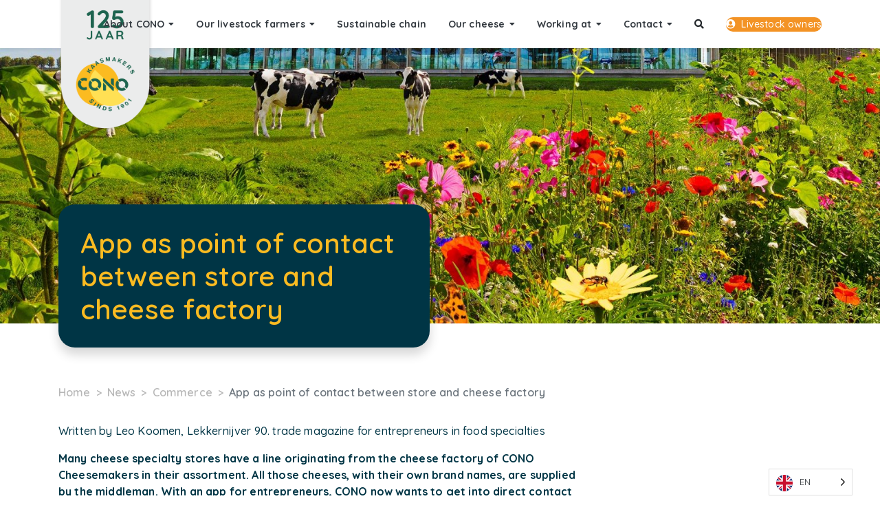

--- FILE ---
content_type: text/html; charset=UTF-8
request_url: https://www.cono.nl/en/commercie/app-als-contactpunt-tussen-winkel-en-kaasmakerij/
body_size: 77491
content:
<!DOCTYPE html>
<html translate="no" lang="en" class="no-js no-svg">

<head>
	<meta charset="UTF-8">
	<meta name="viewport" content="width=device-width, initial-scale=1, shrink-to-fit=no">

	<meta name='robots' content='index, follow, max-image-preview:large, max-snippet:-1, max-video-preview:-1' />

	<!-- This site is optimized with the Yoast SEO plugin v26.8 - https://yoast.com/product/yoast-seo-wordpress/ -->
	<title>App as point of contact between store and cheese factory - CONO Cheesemakers</title>
	<link rel="canonical" href="https://www.cono.nl/en/commercie/app-als-contactpunt-tussen-winkel-en-kaasmakerij/" />
	<meta property="og:locale" content="en" />
	<meta property="og:type" content="article" />
	<meta property="og:title" content="App as point of contact between store and cheese factory - CONO Cheesemakers" />
	<meta property="og:description" content="Written by Leo Koomen, Lekkernijver 90. trade magazine for entrepreneurs in food specialties Many cheese specialty stores have a line originating from the cheese factory of CONO Kaasmakers in their assortment. All those cheeses, with their own brand names, are supplied by..." />
	<meta property="og:url" content="https://www.cono.nl/en/commercie/app-als-contactpunt-tussen-winkel-en-kaasmakerij/" />
	<meta property="og:site_name" content="CONO Cheesemakers" />
	<meta property="article:published_time" content="2024-03-05T08:12:21+00:00" />
	<meta property="og:image" content="https://www.cono.nl/wp-content/uploads/2024/03/image-1.png" />
	<meta property="og:image:width" content="604" />
	<meta property="og:image:height" content="407" />
	<meta property="og:image:type" content="image/png" />
	<meta name="author" content="Karima Ouastani" />
	<meta name="twitter:card" content="summary_large_image" />
	<meta name="twitter:label1" content="Geschreven door" />
	<meta name="twitter:data1" content="Karima Ouastani" />
	<meta name="twitter:label2" content="Geschatte leestijd" />
	<meta name="twitter:data2" content="11 minuten" />
	<script type="application/ld+json" class="yoast-schema-graph">{"@context":"https:\/\/schema.org","@graph":[{"@type":"Article","@id":"https:\/\/www.cono.nl\/commercie\/app-als-contactpunt-tussen-winkel-en-kaasmakerij\/#article","isPartOf":{"@id":"https:\/\/www.cono.nl\/commercie\/app-als-contactpunt-tussen-winkel-en-kaasmakerij\/"},"author":{"name":"Karima Ouastani","@id":"https:\/\/www.cono.nl\/#\/schema\/person\/34c5fccd391a94111682a24345485451"},"headline":"App as point of contact between store and cheese factory","datePublished":"2024-03-05T08:12:21+00:00","mainEntityOfPage":{"@id":"https:\/\/www.cono.nl\/commercie\/app-als-contactpunt-tussen-winkel-en-kaasmakerij\/"},"wordCount":1939,"publisher":{"@id":"https:\/\/www.cono.nl\/#organization"},"image":{"@id":"https:\/\/www.cono.nl\/commercie\/app-als-contactpunt-tussen-winkel-en-kaasmakerij\/#primaryimage"},"thumbnailUrl":"https:\/\/www.cono.nl\/wp-content\/uploads\/2024\/03\/image-1.png","articleSection":["Commerce"],"inLanguage":"nl-NL"},{"@type":"WebPage","@id":"https:\/\/www.cono.nl\/commercie\/app-als-contactpunt-tussen-winkel-en-kaasmakerij\/","url":"https:\/\/www.cono.nl\/commercie\/app-als-contactpunt-tussen-winkel-en-kaasmakerij\/","name":"App as point of contact between store and cheese factory - CONO Cheesemakers","isPartOf":{"@id":"https:\/\/www.cono.nl\/#website"},"primaryImageOfPage":{"@id":"https:\/\/www.cono.nl\/commercie\/app-als-contactpunt-tussen-winkel-en-kaasmakerij\/#primaryimage"},"image":{"@id":"https:\/\/www.cono.nl\/commercie\/app-als-contactpunt-tussen-winkel-en-kaasmakerij\/#primaryimage"},"thumbnailUrl":"https:\/\/www.cono.nl\/wp-content\/uploads\/2024\/03\/image-1.png","datePublished":"2024-03-05T08:12:21+00:00","breadcrumb":{"@id":"https:\/\/www.cono.nl\/commercie\/app-als-contactpunt-tussen-winkel-en-kaasmakerij\/#breadcrumb"},"inLanguage":"nl-NL","potentialAction":[{"@type":"ReadAction","target":["https:\/\/www.cono.nl\/commercie\/app-als-contactpunt-tussen-winkel-en-kaasmakerij\/"]}]},{"@type":"ImageObject","inLanguage":"nl-NL","@id":"https:\/\/www.cono.nl\/commercie\/app-als-contactpunt-tussen-winkel-en-kaasmakerij\/#primaryimage","url":"https:\/\/www.cono.nl\/wp-content\/uploads\/2024\/03\/image-1.png","contentUrl":"https:\/\/www.cono.nl\/wp-content\/uploads\/2024\/03\/image-1.png","width":604,"height":407},{"@type":"BreadcrumbList","@id":"https:\/\/www.cono.nl\/commercie\/app-als-contactpunt-tussen-winkel-en-kaasmakerij\/#breadcrumb","itemListElement":[{"@type":"ListItem","position":1,"name":"Home","item":"https:\/\/www.cono.nl\/"},{"@type":"ListItem","position":2,"name":"News","item":"https:\/\/www.cono.nl\/nieuws\/"},{"@type":"ListItem","position":3,"name":"App as point of contact between store and cheese factory"}]},{"@type":"WebSite","@id":"https:\/\/www.cono.nl\/#website","url":"https:\/\/www.cono.nl\/","name":"CONO Cheesemakers","description":"","publisher":{"@id":"https:\/\/www.cono.nl\/#organization"},"potentialAction":[{"@type":"SearchAction","target":{"@type":"EntryPoint","urlTemplate":"https:\/\/www.cono.nl\/?s={search_term_string}"},"query-input":{"@type":"PropertyValueSpecification","valueRequired":true,"valueName":"search_term_string"}}],"inLanguage":"nl-NL"},{"@type":"Organization","@id":"https:\/\/www.cono.nl\/#organization","name":"CONO Cheesemakers","url":"https:\/\/www.cono.nl\/","logo":{"@type":"ImageObject","inLanguage":"nl-NL","@id":"https:\/\/www.cono.nl\/#\/schema\/logo\/image\/","url":"https:\/\/www.cono.nl\/wp-content\/uploads\/2021\/08\/CONO_logo_kader_grijs-1-resized.png","contentUrl":"https:\/\/www.cono.nl\/wp-content\/uploads\/2021\/08\/CONO_logo_kader_grijs-1-resized.png","width":1000,"height":1499,"caption":"CONO Kaasmakers"},"image":{"@id":"https:\/\/www.cono.nl\/#\/schema\/logo\/image\/"}},{"@type":"Person","@id":"https:\/\/www.cono.nl\/#\/schema\/person\/34c5fccd391a94111682a24345485451","name":"Karima Ouastani"}]}</script>
	<!-- / Yoast SEO plugin. -->


<link rel='dns-prefetch' href='//cdn.cookiecode.nl' />
<link rel='dns-prefetch' href='//fonts.googleapis.com' />
<link rel="alternate" type="application/rss+xml" title="CONO Kaasmakers &raquo; feed" href="https://www.cono.nl/feed/" />
<link rel="alternate" type="application/rss+xml" title="CONO Kaasmakers &raquo; reacties feed" href="https://www.cono.nl/comments/feed/" />
<link rel="alternate" title="oEmbed (JSON)" type="application/json+oembed" href="https://www.cono.nl/wp-json/oembed/1.0/embed?url=https%3A%2F%2Fwww.cono.nl%2Fcommercie%2Fapp-als-contactpunt-tussen-winkel-en-kaasmakerij%2F" />
<link rel="alternate" title="oEmbed (XML)" type="text/xml+oembed" href="https://www.cono.nl/wp-json/oembed/1.0/embed?url=https%3A%2F%2Fwww.cono.nl%2Fcommercie%2Fapp-als-contactpunt-tussen-winkel-en-kaasmakerij%2F&#038;format=xml" />
<script type="application/json;cc-config">{"flags":{}}</script>
<script type="text/javascript" src="https://cdn.cookiecode.nl/dist/latest.js" id="cookiecode-script-js"></script>
<script type="text/javascript" id="cookiecode-script-js-after">
/* <![CDATA[ */
document.addEventListener('click', function(event) {if (event.target.matches('.cookiecode-settings') || event.target.matches('.praivacy-settings')) {CookieCode.showSettings();}}, false);
//# sourceURL=cookiecode-script-js-after
/* ]]> */
</script>
<style id='wp-img-auto-sizes-contain-inline-css' type='text/css'>
img:is([sizes=auto i],[sizes^="auto," i]){contain-intrinsic-size:3000px 1500px}
/*# sourceURL=wp-img-auto-sizes-contain-inline-css */
</style>
<link rel='stylesheet' id='formidable-css' href='https://www.cono.nl/wp-content/plugins/formidable/css/formidableforms.css?ver=1141348' type='text/css' media='all' />
<style id='wp-emoji-styles-inline-css' type='text/css'>

	img.wp-smiley, img.emoji {
		display: inline !important;
		border: none !important;
		box-shadow: none !important;
		height: 1em !important;
		width: 1em !important;
		margin: 0 0.07em !important;
		vertical-align: -0.1em !important;
		background: none !important;
		padding: 0 !important;
	}
/*# sourceURL=wp-emoji-styles-inline-css */
</style>
<style id='wp-block-library-inline-css' type='text/css'>
:root{--wp-block-synced-color:#7a00df;--wp-block-synced-color--rgb:122,0,223;--wp-bound-block-color:var(--wp-block-synced-color);--wp-editor-canvas-background:#ddd;--wp-admin-theme-color:#007cba;--wp-admin-theme-color--rgb:0,124,186;--wp-admin-theme-color-darker-10:#006ba1;--wp-admin-theme-color-darker-10--rgb:0,107,160.5;--wp-admin-theme-color-darker-20:#005a87;--wp-admin-theme-color-darker-20--rgb:0,90,135;--wp-admin-border-width-focus:2px}@media (min-resolution:192dpi){:root{--wp-admin-border-width-focus:1.5px}}.wp-element-button{cursor:pointer}:root .has-very-light-gray-background-color{background-color:#eee}:root .has-very-dark-gray-background-color{background-color:#313131}:root .has-very-light-gray-color{color:#eee}:root .has-very-dark-gray-color{color:#313131}:root .has-vivid-green-cyan-to-vivid-cyan-blue-gradient-background{background:linear-gradient(135deg,#00d084,#0693e3)}:root .has-purple-crush-gradient-background{background:linear-gradient(135deg,#34e2e4,#4721fb 50%,#ab1dfe)}:root .has-hazy-dawn-gradient-background{background:linear-gradient(135deg,#faaca8,#dad0ec)}:root .has-subdued-olive-gradient-background{background:linear-gradient(135deg,#fafae1,#67a671)}:root .has-atomic-cream-gradient-background{background:linear-gradient(135deg,#fdd79a,#004a59)}:root .has-nightshade-gradient-background{background:linear-gradient(135deg,#330968,#31cdcf)}:root .has-midnight-gradient-background{background:linear-gradient(135deg,#020381,#2874fc)}:root{--wp--preset--font-size--normal:16px;--wp--preset--font-size--huge:42px}.has-regular-font-size{font-size:1em}.has-larger-font-size{font-size:2.625em}.has-normal-font-size{font-size:var(--wp--preset--font-size--normal)}.has-huge-font-size{font-size:var(--wp--preset--font-size--huge)}.has-text-align-center{text-align:center}.has-text-align-left{text-align:left}.has-text-align-right{text-align:right}.has-fit-text{white-space:nowrap!important}#end-resizable-editor-section{display:none}.aligncenter{clear:both}.items-justified-left{justify-content:flex-start}.items-justified-center{justify-content:center}.items-justified-right{justify-content:flex-end}.items-justified-space-between{justify-content:space-between}.screen-reader-text{border:0;clip-path:inset(50%);height:1px;margin:-1px;overflow:hidden;padding:0;position:absolute;width:1px;word-wrap:normal!important}.screen-reader-text:focus{background-color:#ddd;clip-path:none;color:#444;display:block;font-size:1em;height:auto;left:5px;line-height:normal;padding:15px 23px 14px;text-decoration:none;top:5px;width:auto;z-index:100000}html :where(.has-border-color){border-style:solid}html :where([style*=border-top-color]){border-top-style:solid}html :where([style*=border-right-color]){border-right-style:solid}html :where([style*=border-bottom-color]){border-bottom-style:solid}html :where([style*=border-left-color]){border-left-style:solid}html :where([style*=border-width]){border-style:solid}html :where([style*=border-top-width]){border-top-style:solid}html :where([style*=border-right-width]){border-right-style:solid}html :where([style*=border-bottom-width]){border-bottom-style:solid}html :where([style*=border-left-width]){border-left-style:solid}html :where(img[class*=wp-image-]){height:auto;max-width:100%}:where(figure){margin:0 0 1em}html :where(.is-position-sticky){--wp-admin--admin-bar--position-offset:var(--wp-admin--admin-bar--height,0px)}@media screen and (max-width:600px){html :where(.is-position-sticky){--wp-admin--admin-bar--position-offset:0px}}

/*# sourceURL=wp-block-library-inline-css */
</style><style id='global-styles-inline-css' type='text/css'>
:root{--wp--preset--aspect-ratio--square: 1;--wp--preset--aspect-ratio--4-3: 4/3;--wp--preset--aspect-ratio--3-4: 3/4;--wp--preset--aspect-ratio--3-2: 3/2;--wp--preset--aspect-ratio--2-3: 2/3;--wp--preset--aspect-ratio--16-9: 16/9;--wp--preset--aspect-ratio--9-16: 9/16;--wp--preset--color--black: #000000;--wp--preset--color--cyan-bluish-gray: #abb8c3;--wp--preset--color--white: #ffffff;--wp--preset--color--pale-pink: #f78da7;--wp--preset--color--vivid-red: #cf2e2e;--wp--preset--color--luminous-vivid-orange: #ff6900;--wp--preset--color--luminous-vivid-amber: #fcb900;--wp--preset--color--light-green-cyan: #7bdcb5;--wp--preset--color--vivid-green-cyan: #00d084;--wp--preset--color--pale-cyan-blue: #8ed1fc;--wp--preset--color--vivid-cyan-blue: #0693e3;--wp--preset--color--vivid-purple: #9b51e0;--wp--preset--gradient--vivid-cyan-blue-to-vivid-purple: linear-gradient(135deg,rgb(6,147,227) 0%,rgb(155,81,224) 100%);--wp--preset--gradient--light-green-cyan-to-vivid-green-cyan: linear-gradient(135deg,rgb(122,220,180) 0%,rgb(0,208,130) 100%);--wp--preset--gradient--luminous-vivid-amber-to-luminous-vivid-orange: linear-gradient(135deg,rgb(252,185,0) 0%,rgb(255,105,0) 100%);--wp--preset--gradient--luminous-vivid-orange-to-vivid-red: linear-gradient(135deg,rgb(255,105,0) 0%,rgb(207,46,46) 100%);--wp--preset--gradient--very-light-gray-to-cyan-bluish-gray: linear-gradient(135deg,rgb(238,238,238) 0%,rgb(169,184,195) 100%);--wp--preset--gradient--cool-to-warm-spectrum: linear-gradient(135deg,rgb(74,234,220) 0%,rgb(151,120,209) 20%,rgb(207,42,186) 40%,rgb(238,44,130) 60%,rgb(251,105,98) 80%,rgb(254,248,76) 100%);--wp--preset--gradient--blush-light-purple: linear-gradient(135deg,rgb(255,206,236) 0%,rgb(152,150,240) 100%);--wp--preset--gradient--blush-bordeaux: linear-gradient(135deg,rgb(254,205,165) 0%,rgb(254,45,45) 50%,rgb(107,0,62) 100%);--wp--preset--gradient--luminous-dusk: linear-gradient(135deg,rgb(255,203,112) 0%,rgb(199,81,192) 50%,rgb(65,88,208) 100%);--wp--preset--gradient--pale-ocean: linear-gradient(135deg,rgb(255,245,203) 0%,rgb(182,227,212) 50%,rgb(51,167,181) 100%);--wp--preset--gradient--electric-grass: linear-gradient(135deg,rgb(202,248,128) 0%,rgb(113,206,126) 100%);--wp--preset--gradient--midnight: linear-gradient(135deg,rgb(2,3,129) 0%,rgb(40,116,252) 100%);--wp--preset--font-size--small: 13px;--wp--preset--font-size--medium: 20px;--wp--preset--font-size--large: 36px;--wp--preset--font-size--x-large: 42px;--wp--preset--spacing--20: 0.44rem;--wp--preset--spacing--30: 0.67rem;--wp--preset--spacing--40: 1rem;--wp--preset--spacing--50: 1.5rem;--wp--preset--spacing--60: 2.25rem;--wp--preset--spacing--70: 3.38rem;--wp--preset--spacing--80: 5.06rem;--wp--preset--shadow--natural: 6px 6px 9px rgba(0, 0, 0, 0.2);--wp--preset--shadow--deep: 12px 12px 50px rgba(0, 0, 0, 0.4);--wp--preset--shadow--sharp: 6px 6px 0px rgba(0, 0, 0, 0.2);--wp--preset--shadow--outlined: 6px 6px 0px -3px rgb(255, 255, 255), 6px 6px rgb(0, 0, 0);--wp--preset--shadow--crisp: 6px 6px 0px rgb(0, 0, 0);}:where(.is-layout-flex){gap: 0.5em;}:where(.is-layout-grid){gap: 0.5em;}body .is-layout-flex{display: flex;}.is-layout-flex{flex-wrap: wrap;align-items: center;}.is-layout-flex > :is(*, div){margin: 0;}body .is-layout-grid{display: grid;}.is-layout-grid > :is(*, div){margin: 0;}:where(.wp-block-columns.is-layout-flex){gap: 2em;}:where(.wp-block-columns.is-layout-grid){gap: 2em;}:where(.wp-block-post-template.is-layout-flex){gap: 1.25em;}:where(.wp-block-post-template.is-layout-grid){gap: 1.25em;}.has-black-color{color: var(--wp--preset--color--black) !important;}.has-cyan-bluish-gray-color{color: var(--wp--preset--color--cyan-bluish-gray) !important;}.has-white-color{color: var(--wp--preset--color--white) !important;}.has-pale-pink-color{color: var(--wp--preset--color--pale-pink) !important;}.has-vivid-red-color{color: var(--wp--preset--color--vivid-red) !important;}.has-luminous-vivid-orange-color{color: var(--wp--preset--color--luminous-vivid-orange) !important;}.has-luminous-vivid-amber-color{color: var(--wp--preset--color--luminous-vivid-amber) !important;}.has-light-green-cyan-color{color: var(--wp--preset--color--light-green-cyan) !important;}.has-vivid-green-cyan-color{color: var(--wp--preset--color--vivid-green-cyan) !important;}.has-pale-cyan-blue-color{color: var(--wp--preset--color--pale-cyan-blue) !important;}.has-vivid-cyan-blue-color{color: var(--wp--preset--color--vivid-cyan-blue) !important;}.has-vivid-purple-color{color: var(--wp--preset--color--vivid-purple) !important;}.has-black-background-color{background-color: var(--wp--preset--color--black) !important;}.has-cyan-bluish-gray-background-color{background-color: var(--wp--preset--color--cyan-bluish-gray) !important;}.has-white-background-color{background-color: var(--wp--preset--color--white) !important;}.has-pale-pink-background-color{background-color: var(--wp--preset--color--pale-pink) !important;}.has-vivid-red-background-color{background-color: var(--wp--preset--color--vivid-red) !important;}.has-luminous-vivid-orange-background-color{background-color: var(--wp--preset--color--luminous-vivid-orange) !important;}.has-luminous-vivid-amber-background-color{background-color: var(--wp--preset--color--luminous-vivid-amber) !important;}.has-light-green-cyan-background-color{background-color: var(--wp--preset--color--light-green-cyan) !important;}.has-vivid-green-cyan-background-color{background-color: var(--wp--preset--color--vivid-green-cyan) !important;}.has-pale-cyan-blue-background-color{background-color: var(--wp--preset--color--pale-cyan-blue) !important;}.has-vivid-cyan-blue-background-color{background-color: var(--wp--preset--color--vivid-cyan-blue) !important;}.has-vivid-purple-background-color{background-color: var(--wp--preset--color--vivid-purple) !important;}.has-black-border-color{border-color: var(--wp--preset--color--black) !important;}.has-cyan-bluish-gray-border-color{border-color: var(--wp--preset--color--cyan-bluish-gray) !important;}.has-white-border-color{border-color: var(--wp--preset--color--white) !important;}.has-pale-pink-border-color{border-color: var(--wp--preset--color--pale-pink) !important;}.has-vivid-red-border-color{border-color: var(--wp--preset--color--vivid-red) !important;}.has-luminous-vivid-orange-border-color{border-color: var(--wp--preset--color--luminous-vivid-orange) !important;}.has-luminous-vivid-amber-border-color{border-color: var(--wp--preset--color--luminous-vivid-amber) !important;}.has-light-green-cyan-border-color{border-color: var(--wp--preset--color--light-green-cyan) !important;}.has-vivid-green-cyan-border-color{border-color: var(--wp--preset--color--vivid-green-cyan) !important;}.has-pale-cyan-blue-border-color{border-color: var(--wp--preset--color--pale-cyan-blue) !important;}.has-vivid-cyan-blue-border-color{border-color: var(--wp--preset--color--vivid-cyan-blue) !important;}.has-vivid-purple-border-color{border-color: var(--wp--preset--color--vivid-purple) !important;}.has-vivid-cyan-blue-to-vivid-purple-gradient-background{background: var(--wp--preset--gradient--vivid-cyan-blue-to-vivid-purple) !important;}.has-light-green-cyan-to-vivid-green-cyan-gradient-background{background: var(--wp--preset--gradient--light-green-cyan-to-vivid-green-cyan) !important;}.has-luminous-vivid-amber-to-luminous-vivid-orange-gradient-background{background: var(--wp--preset--gradient--luminous-vivid-amber-to-luminous-vivid-orange) !important;}.has-luminous-vivid-orange-to-vivid-red-gradient-background{background: var(--wp--preset--gradient--luminous-vivid-orange-to-vivid-red) !important;}.has-very-light-gray-to-cyan-bluish-gray-gradient-background{background: var(--wp--preset--gradient--very-light-gray-to-cyan-bluish-gray) !important;}.has-cool-to-warm-spectrum-gradient-background{background: var(--wp--preset--gradient--cool-to-warm-spectrum) !important;}.has-blush-light-purple-gradient-background{background: var(--wp--preset--gradient--blush-light-purple) !important;}.has-blush-bordeaux-gradient-background{background: var(--wp--preset--gradient--blush-bordeaux) !important;}.has-luminous-dusk-gradient-background{background: var(--wp--preset--gradient--luminous-dusk) !important;}.has-pale-ocean-gradient-background{background: var(--wp--preset--gradient--pale-ocean) !important;}.has-electric-grass-gradient-background{background: var(--wp--preset--gradient--electric-grass) !important;}.has-midnight-gradient-background{background: var(--wp--preset--gradient--midnight) !important;}.has-small-font-size{font-size: var(--wp--preset--font-size--small) !important;}.has-medium-font-size{font-size: var(--wp--preset--font-size--medium) !important;}.has-large-font-size{font-size: var(--wp--preset--font-size--large) !important;}.has-x-large-font-size{font-size: var(--wp--preset--font-size--x-large) !important;}
/*# sourceURL=global-styles-inline-css */
</style>

<style id='classic-theme-styles-inline-css' type='text/css'>
/*! This file is auto-generated */
.wp-block-button__link{color:#fff;background-color:#32373c;border-radius:9999px;box-shadow:none;text-decoration:none;padding:calc(.667em + 2px) calc(1.333em + 2px);font-size:1.125em}.wp-block-file__button{background:#32373c;color:#fff;text-decoration:none}
/*# sourceURL=/wp-includes/css/classic-themes.min.css */
</style>
<link rel='stylesheet' id='contact-form-7-css' href='https://www.cono.nl/wp-content/plugins/contact-form-7/includes/css/styles.css?ver=6.1.4' type='text/css' media='all' />
<link rel='stylesheet' id='yellow-yard-css' href='https://www.cono.nl/wp-content/plugins/yellow-yard/css/yellow-yard.css?ver=2.12.3' type='text/css' media='all' />
<link rel='stylesheet' id='weglot-css-css' href='https://www.cono.nl/wp-content/plugins/weglot/dist/css/front-css.css?ver=5.2' type='text/css' media='all' />
<link rel='stylesheet' id='new-flag-css-css' href='https://www.cono.nl/wp-content/plugins/weglot/dist/css/new-flags.css?ver=5.2' type='text/css' media='all' />
<link rel='stylesheet' id='google-fonts-css' href='https://fonts.googleapis.com/css2?family=Kalam:wght@300;400;700&#038;family=Quicksand:wght@300;400;500;600;700&#038;display=swap' type='text/css' media='all' />
<link rel='stylesheet' id='font-awesome-5-css' href='https://www.cono.nl/wp-content/plugins/bb-plugin/fonts/fontawesome/5.15.4/css/all.min.css?ver=2.10.0.5' type='text/css' media='all' />
<link rel='stylesheet' id='font-awesome-css' href='https://www.cono.nl/wp-content/plugins/bb-plugin/fonts/fontawesome/5.15.4/css/v4-shims.min.css?ver=2.10.0.5' type='text/css' media='all' />
<link rel='stylesheet' id='sal-css' href='https://www.cono.nl/wp-content/themes/cono-theme/vendor/sal.js/dist/sal.css?ver=0.8.4' type='text/css' media='all' />
<link rel='stylesheet' id='theme-index-css' href='https://www.cono.nl/wp-content/themes/cono-theme/assets/dist/styles/index.css?ver=0.1.7' type='text/css' media='all' />
<link rel='stylesheet' id='swiper-css' href='https://www.cono.nl/wp-content/themes/cono-theme/vendor/swiper/swiper-bundle.min.css?ver=6.5.9' type='text/css' media='all' />
<link rel='stylesheet' id='tablepress-default-css' href='https://www.cono.nl/wp-content/plugins/tablepress/css/build/default.css?ver=3.2.6' type='text/css' media='all' />
<script type="text/javascript" src="https://www.cono.nl/wp-includes/js/jquery/jquery.min.js?ver=3.7.1" id="jquery-core-js"></script>
<script type="text/javascript" src="https://www.cono.nl/wp-includes/js/jquery/jquery-migrate.min.js?ver=3.4.1" id="jquery-migrate-js"></script>
<script type="text/javascript" src="https://www.cono.nl/wp-content/plugins/weglot/dist/front-js.js?ver=5.2" id="wp-weglot-js-js"></script>
<script type="text/javascript" src="https://www.cono.nl/wp-content/plugins/ss-bb-lottie/js/lottie.js?ver=52f2e81f586299da31f1758295e04b78" id="ss_lottie-js"></script>
<link rel="https://api.w.org/" href="https://www.cono.nl/wp-json/" /><link rel="alternate" title="JSON" type="application/json" href="https://www.cono.nl/wp-json/wp/v2/posts/20177" /><link rel="EditURI" type="application/rsd+xml" title="RSD" href="https://www.cono.nl/xmlrpc.php?rsd" />
<script>document.documentElement.className += " js";</script>

<meta name="google" content="notranslate"/>
<link rel="alternate" href="https://www.cono.nl/commercie/app-als-contactpunt-tussen-winkel-en-kaasmakerij/" hreflang="nl"/>
<link rel="alternate" href="https://www.cono.nl/en/commercie/app-als-contactpunt-tussen-winkel-en-kaasmakerij/" hreflang="en"/>
<script type="application/json" id="weglot-data">{"website":"https:\/\/cono.nl","uid":"6a64555ca1","project_slug":"cono-nl-en","language_from":"nl","language_from_custom_flag":null,"language_from_custom_name":null,"excluded_paths":[{"type":"CONTAIN","value":"\/vacatures\/","language_button_displayed":false,"exclusion_behavior":"NOT_TRANSLATED","excluded_languages":[],"regex":"\/vacatures\/"},{"type":"CONTAIN","value":"\/werken-bij-cono\/","language_button_displayed":false,"exclusion_behavior":"NOT_TRANSLATED","excluded_languages":[],"regex":"\/werken\\-bij\\-cono\/"},{"type":"CONTAIN","value":"\/werken-bij-cono","language_button_displayed":false,"exclusion_behavior":"NOT_TRANSLATED","excluded_languages":[],"regex":"\/werken\\-bij\\-cono"},{"type":"CONTAIN","value":"\/404","language_button_displayed":false,"exclusion_behavior":"NOT_TRANSLATED","excluded_languages":[],"regex":"\/404"},{"type":"CONTAIN","value":"\/wp-jason","language_button_displayed":false,"exclusion_behavior":"NOT_TRANSLATED","excluded_languages":[],"regex":"\/wp\\-jason"}],"excluded_blocks":[],"custom_settings":{"button_style":{"is_dropdown":true,"with_flags":true,"flag_type":"circle","with_name":true,"custom_css":"","full_name":false},"translate_email":false,"translate_search":false,"translate_amp":false,"switchers":[{"templates":{"name":"default","hash":"095ffb8d22f66be52959023fa4eeb71a05f20f73"},"location":[],"style":{"with_flags":true,"flag_type":"circle","with_name":true,"full_name":false,"is_dropdown":true}}]},"pending_translation_enabled":false,"curl_ssl_check_enabled":true,"custom_css":null,"languages":[{"language_to":"en","custom_code":null,"custom_name":null,"custom_local_name":null,"provider":null,"enabled":true,"automatic_translation_enabled":true,"deleted_at":null,"connect_host_destination":null,"custom_flag":null}],"organization_slug":"w-f6aa99f894","current_language":"en","switcher_links":{"nl":"https:\/\/www.cono.nl\/commercie\/app-als-contactpunt-tussen-winkel-en-kaasmakerij\/","en":"https:\/\/www.cono.nl\/en\/commercie\/app-als-contactpunt-tussen-winkel-en-kaasmakerij\/"},"original_path":"\/commercie\/app-als-contactpunt-tussen-winkel-en-kaasmakerij\/"}</script><style>
	#wpadminbar #wp-admin-bar-wp-logo.hover > .ab-item .ab-icon {
		background-position: 0 0;
	}
	#wpadminbar #wp-admin-bar-wp-logo > .ab-item .ab-icon::before {
		background-image: url(https://www.cono.nl/wp-content/uploads/2021/09/apple-touch-icon.png) !important;
		background-position: 50% 50%;
		background-repeat: no-repeat;
		background-size: contain;
		color: transparent;
	}
	</style><link rel="preconnect" href="https://fonts.gstatic.com/" crossorigin><link rel="preconnect" href="https://fonts.googleapis.com/" crossorigin><!-- Global site tag (gtag.js) - Google Analytics -->
<script async src="https://www.googletagmanager.com/gtag/js?id=G-FZ0VEJ3SVR"></script>
<script>
  window.dataLayer = window.dataLayer || [];
  function gtag(){dataLayer.push(arguments);}
  gtag('js', new Date());

  gtag('config', 'G-FZ0VEJ3SVR');
</script>

<!-- Global site tag (gtag.js) - Google Analytics -->
<script async src="https://www.googletagmanager.com/gtag/js?id=UA-206542818-1"></script>
<script>
  window.dataLayer = window.dataLayer || [];
  function gtag(){dataLayer.push(arguments);}
  gtag('js', new Date());

  gtag('config', 'UA-206542818-1');
</script>

<!-- Google tag (gtag.js) -->
<script async src="https://www.googletagmanager.com/gtag/js?id=G-JM8GNLZN3C"></script>
<script>
  window.dataLayer = window.dataLayer || [];
  function gtag(){dataLayer.push(arguments);}
  gtag('js', new Date());

  gtag('config', 'G-JM8GNLZN3C');
</script>

<!-- Google Tag Manager -->
<script>(function(w,d,s,l,i){w[l]=w[l]||[];w[l].push({'gtm.start':
new Date().getTime(),event:'gtm.js'});var f=d.getElementsByTagName(s)[0],
j=d.createElement(s),dl=l!='dataLayer'?'&l='+l:'';j.async=true;j.src=
'https://www.googletagmanager.com/gtm.js?id='+i+dl;f.parentNode.insertBefore(j,f);
})(window,document,'script','dataLayer','GTM-5XK82NCR');</script>
<!-- End Google Tag Manager --><link rel="icon" href="https://www.cono.nl/wp-content/uploads/2021/09/apple-touch-icon-134x134.png" sizes="32x32" />
<link rel="icon" href="https://www.cono.nl/wp-content/uploads/2021/09/apple-touch-icon-300x300.png" sizes="192x192" />
<link rel="apple-touch-icon" href="https://www.cono.nl/wp-content/uploads/2021/09/apple-touch-icon-300x300.png" />
<meta name="msapplication-TileImage" content="https://www.cono.nl/wp-content/uploads/2021/09/apple-touch-icon-300x300.png" />
		<style type="text/css" id="wp-custom-css">
			#mainNavbar .navbar-brand img {
	top: -10px;
}
footer .custom-logo {
   margin-top: -5px; 
}

@media screen and (max-width: 768px) {

#mainNavbar .navbar-brand img {
	top: -5px;
}
.footer .custom-logo {
  margin-top: -2rem;
	}
}		</style>
		</head>

<body data-rsssl=1 class="wp-singular post-template-default single single-post postid-20177 single-format-standard wp-custom-logo wp-theme-cono-theme fl-builder-2-10-0-5 fl-no-js">
	<div id="top"></div><!-- Google Tag Manager (noscript) -->
<noscript><iframe src="https://www.googletagmanager.com/ns.html?id=GTM-5XK82NCR"
height="0" width="0" style="display:none;visibility:hidden"></iframe></noscript>
<!-- End Google Tag Manager (noscript) -->
		
		<header id="mainNavbar" class="navbar navbar-light bg-white navbar-expand-lg sticky-top shadow-sm">
			<div class="container">

				<button class="navbar-toggler navbar-toggler-right hamburger hamburger--collapse" type="button" data-toggle="collapse" data-target="#mainNavbarCollapse" aria-controls="mainNavbarCollapse" aria-expanded="false" aria-label="Toggle navigation">
					<span class="hamburger-box">
						<span class="hamburger-inner"></span>
					</span>
				</button>

				<div class="navbar-brand mx-auto ml-lg-0"><a href="https://www.cono.nl/en/" class="custom-logo-link" rel="home"><img width="1739" height="2560" src="https://www.cono.nl/wp-content/uploads/2026/01/CONO-125jaar-scaled.png" class="custom-logo" alt="CONO Cheesemakers" decoding="async" fetchpriority="high" srcset="https://www.cono.nl/wp-content/uploads/2026/01/CONO-125jaar-scaled.png 1739w, https://www.cono.nl/wp-content/uploads/2026/01/CONO-125jaar-204x300.png 204w, https://www.cono.nl/wp-content/uploads/2026/01/CONO-125jaar-696x1024.png 696w, https://www.cono.nl/wp-content/uploads/2026/01/CONO-125jaar-768x1130.png 768w, https://www.cono.nl/wp-content/uploads/2026/01/CONO-125jaar-1043x1536.png 1043w, https://www.cono.nl/wp-content/uploads/2026/01/CONO-125jaar-1391x2048.png 1391w, https://www.cono.nl/wp-content/uploads/2026/01/CONO-125jaar-134x197.png 134w, https://www.cono.nl/wp-content/uploads/2026/01/CONO-125jaar-268x394.png 268w" sizes="(max-width: 1739px) 100vw, 1739px" /></a></div>

				<ul id="mainNavbarIcons" class="nav nav-icons order-lg-12 mr-lg-3">
					<li class="nav-item d-none d-lg-block">
	<a class="nav-link" id="searchDropdownToggle" data-toggle="modal" data-target="#searchModal" title="Search">
		<span class="fas fa-search" data-wg-notranslate=""></span>
	</a>
</li>

									</ul>

									<a href="https://veehouder.cono.nl/" class="btn btn-secondary btn-rounded btn-navbar order-lg-12 d-none d-lg-block"><span class="fas fa-user-circle mr-2" data-wg-notranslate=""></span>Livestock owners</a>
				
									<a href="tel:0299689200" class="navbar-icon navbar-phone d-lg-none"><span class="fas fa-phone" data-wg-notranslate=""></span></a>
				
				
				<nav class="navbar-collapse collapse" id="mainNavbarCollapse">
					<ul id="menu-hoofdmenu" class="nav navbar-nav ml-auto mb-2 mb-lg-0"><li id="menu-item-55" class="menu-item menu-item-type-post_type menu-item-object-page menu-item-has-children menu-item-55 nav-item dropdown"><a href="https://www.cono.nl/en/over-ons/" class="nav-link dropdown-toggle" data-toggle="dropdown"><span class="nav-link-text">About CONO</span><span class="dropdown-toggle-icon"><span class="fas fa-caret-down" data-wg-notranslate=""></span></span></a>
<div class="dropdown-menu">
<a href="https://www.cono.nl/en/over-ons/" class="menu-item menu-item-type-post_type menu-item-object-page menu-item-15466 dropdown-item"><span class="nav-link-text">About us</span></a><a href="https://www.cono.nl/en/over-ons/onze-cooperatie/" class="menu-item menu-item-type-post_type menu-item-object-page menu-item-30094 dropdown-item"><span class="nav-link-text">Our cooperative</span></a><a href="https://www.cono.nl/en/nieuws/" class="menu-item menu-item-type-post_type menu-item-object-page current_page_parent menu-item-46 dropdown-item"><span class="nav-link-text">News</span></a><a href="https://www.cono.nl/en/ikbencono/" class="menu-item menu-item-type-post_type menu-item-object-page menu-item-34315 dropdown-item"><span class="nav-link-text">I amCONO</span></a><a title="Sustainability" href="https://www.cono.nl/en/duurzaamheid/" class="menu-item menu-item-type-post_type menu-item-object-page menu-item-105 dropdown-item"><span class="nav-link-text">Sustainability</span></a></div>
<li id="menu-item-30625" class="menu-item menu-item-type-post_type menu-item-object-page menu-item-has-children menu-item-30625 nav-item dropdown"><a href="https://www.cono.nl/en/onze-veehouders/" class="nav-link dropdown-toggle" data-toggle="dropdown"><span class="nav-link-text">Our livestock farmers</span><span class="dropdown-toggle-icon"><span class="fas fa-caret-down" data-wg-notranslate=""></span></span></a>
<div class="dropdown-menu">
<a href="https://www.cono.nl/en/onze-veehouders/" class="menu-item menu-item-type-post_type menu-item-object-page menu-item-30627 dropdown-item"><span class="nav-link-text">Our farmers</span></a><a href="https://www.cono.nl/en/melk-leveren/" class="menu-item menu-item-type-post_type menu-item-object-page menu-item-30626 dropdown-item"><span class="nav-link-text">Supplying milk to CONO Kaasmakers</span></a><a href="https://www.cono.nl/en/onze-veehouders/caring-dairy/" class="menu-item menu-item-type-post_type menu-item-object-page menu-item-30745 dropdown-item"><span class="nav-link-text">Caring Dairy</span></a><a href="https://www.cono.nl/en/melk-leveren/agenda/" class="menu-item menu-item-type-post_type menu-item-object-page menu-item-31422 dropdown-item"><span class="nav-link-text">Agenda</span></a></div>
<li id="menu-item-30093" class="menu-item menu-item-type-post_type menu-item-object-page menu-item-30093 nav-item"><a href="https://www.cono.nl/en/duurzame-keten/" class="nav-link"><span class="nav-link-text">Sustainable chain</span></a><li id="menu-item-704" class="menu-item menu-item-type-post_type menu-item-object-page menu-item-has-children menu-item-704 nav-item dropdown"><a href="https://www.cono.nl/en/onze-kaas/" class="nav-link dropdown-toggle" data-toggle="dropdown"><span class="nav-link-text">Our cheese</span><span class="dropdown-toggle-icon"><span class="fas fa-caret-down" data-wg-notranslate=""></span></span></a>
<div class="dropdown-menu">
<a href="https://www.cono.nl/en/onze-kaas/" class="menu-item menu-item-type-post_type menu-item-object-page menu-item-8960 dropdown-item"><span class="nav-link-text">Our cheese</span></a><a href="https://www.cono.nl/en/onze-kaas/onze-merken/" class="menu-item menu-item-type-post_type menu-item-object-page menu-item-8961 dropdown-item"><span class="nav-link-text">Our brands</span></a><a href="https://www.cono.nl/en/onze-kaas/onze-kaas-bij-kaasspeciaalzaken-en-markten/" class="menu-item menu-item-type-post_type menu-item-object-page menu-item-8962 dropdown-item"><span class="nav-link-text">Our cheese at cheese stores and markets</span></a><a href="https://www.cono.nl/en/onze-kaas/proef-cono/" class="menu-item menu-item-type-post_type menu-item-object-page menu-item-8963 dropdown-item"><span class="nav-link-text">Taste CONO</span></a></div>
<li id="menu-item-54" class="menu-item menu-item-type-post_type menu-item-object-page menu-item-has-children menu-item-54 nav-item dropdown"><a href="https://www.cono.nl/en/werken-bij-cono/" class="nav-link dropdown-toggle" data-toggle="dropdown"><span class="nav-link-text">Working at</span><span class="dropdown-toggle-icon"><span class="fas fa-caret-down" data-wg-notranslate=""></span></span></a>
<div class="dropdown-menu">
<a href="https://www.cono.nl/en/werken-bij-cono-kaasmakers/" class="menu-item menu-item-type-post_type menu-item-object-page menu-item-15401 dropdown-item"><span class="nav-link-text">Working at CONO</span></a><a href="https://www.cono.nl/en/werken-bij-cono/" class="menu-item menu-item-type-post_type menu-item-object-page menu-item-15400 dropdown-item"><span class="nav-link-text">Vacancies</span></a></div>
<li id="menu-item-53" class="menu-item menu-item-type-post_type menu-item-object-page menu-item-has-children menu-item-53 nav-item dropdown"><a href="https://www.cono.nl/en/contact/" class="nav-link dropdown-toggle" data-toggle="dropdown"><span class="nav-link-text">Contact</span><span class="dropdown-toggle-icon"><span class="fas fa-caret-down" data-wg-notranslate=""></span></span></a>
<div class="dropdown-menu">
<a href="https://www.cono.nl/en/contact/" class="menu-item menu-item-type-post_type menu-item-object-page menu-item-1672 dropdown-item"><span class="nav-link-text">Contact</span></a><a href="https://www.cono.nl/en/contact/documenten/" class="menu-item menu-item-type-post_type menu-item-object-page menu-item-1617 dropdown-item"><span class="nav-link-text">Documents</span></a><a href="https://www.cono.nl/en/melk-leveren/" class="menu-item menu-item-type-post_type menu-item-object-page menu-item-26690 dropdown-item"><span class="nav-link-text">Supplying milk to CONO Kaasmakers</span></a></div>
<li id="menu-item-1197" class="d-lg-none menu-item menu-item-type-custom menu-item-object-custom menu-item-1197 nav-item"><a href="https://veehouder.cono.nl/" class="nav-link"><span class="nav-link-text">Livestock owners<span class="fas fa-external-link-alt ml-2" data-wg-notranslate=""></span></span></a></ul>				</nav>

			</div>

		</header>

	<div class="header header-default header-md bg-dark text-white">
	<div id="wp-custom-header" class="wp-custom-header"><img src="https://www.cono.nl/wp-content/uploads/2021/08/Headerfoto.jpg" width="1920" height="1080" alt="" srcset="https://www.cono.nl/wp-content/uploads/2021/08/Headerfoto.jpg 1920w, https://www.cono.nl/wp-content/uploads/2021/08/Headerfoto-300x169.jpg 300w, https://www.cono.nl/wp-content/uploads/2021/08/Headerfoto-1024x576.jpg 1024w, https://www.cono.nl/wp-content/uploads/2021/08/Headerfoto-768x432.jpg 768w, https://www.cono.nl/wp-content/uploads/2021/08/Headerfoto-1536x864.jpg 1536w, https://www.cono.nl/wp-content/uploads/2021/08/Headerfoto-89x50.jpg 89w, https://www.cono.nl/wp-content/uploads/2021/08/Headerfoto-178x100.jpg 178w" sizes="(max-width: 1920px) 100vw, 1920px" decoding="async" /></div>
	
	<div class="header-body">
		<div class="container">
			<div class="row">
				<div class="col-12 col-sm-10 col-md-9 col-lg-7 col-xl-6">
					<div class="card card_blue" id="header-card">
						<div class="card-body">
							<div class="h1 header-title">App as point of contact between store and cheese factory</div>						</div>
					</div>
				</div>
			</div>
		</div>
	</div>
</div>
<main id="content-area" class="content-area">

	
	
		
		<article class="section post-20177 post type-post status-publish format-standard has-post-thumbnail hentry category-commercie">
			<div class="container">
				<header class="entry-header mb-4">
					<nav class="breadcrumb-wrapper" aria-label="breadcrumb" itemscope itemtype="http://schema.org/BreadcrumbList"><ol class="breadcrumb"><li class="breadcrumb-item" itemprop="itemListElement" itemscope itemtype="http://schema.org/ListItem"><a href="https://www.cono.nl/en/" itemprop="item"><span itemprop="name">Home</span><meta itemprop="position" content="1" /></a></li><li class="breadcrumb-item" itemprop="itemListElement" itemscope itemtype="http://schema.org/ListItem"><a href="https://www.cono.nl/en/nieuws/" itemprop="item"><span itemprop="name">News</span><meta itemprop="position" content="2" /></a></li><li class="breadcrumb-item" itemprop="itemListElement" itemscope itemtype="http://schema.org/ListItem"><a href="https://www.cono.nl/en/category/commercie/" itemprop="item"><span itemprop="name">Commerce</span><meta itemprop="position" content="3" /></a></li><li class="breadcrumb-item active" itemprop="itemListElement" itemscope itemtype="http://schema.org/ListItem"><span><meta itemprop="item" content="https://www.cono.nl/commercie/app-als-contactpunt-tussen-winkel-en-kaasmakerij/" /><span itemprop="name">App as point of contact between store and cheese factory</span><meta itemprop="position" content="4" /></span></li></ol></nav>									</header>
			</div>

							<div class="container">
					<div class="content-wrapper">
						<div class="entry-body mb-4">
							<p><a href="https://www.vakcentrum.nl/stream/custom/Lekkernijver%20nr.%2090.pdf">Written by Leo Koomen, Lekkernijver 90. trade magazine for entrepreneurs in food specialties</a></p>
<p><strong>Many cheese specialty stores have a line originating from the cheese factory of CONO Cheesemakers in their assortment. All those cheeses, with their own brand names, are supplied by the middleman. With an app for entrepreneurs, CONO now wants to get into direct contact with the sellers of their cheeses. Jef van de Vegte of CONO and entrepreneur Colin Cornel talk about the app.</strong></p>
<p><strong> </strong>"The <a href="https://www.cono.nl/en/onze-kaas/onze-kaas-bij-kaasspeciaalzaken-en-markten/cono-app/">CONO app</a> is a business-to-business app for entrepreneurs who sell CONO cheese," says Jef van de Vegte, business development manager at CONO Cheesemakers. "With the app, entrepreneurs can be informed about everything CONO does, how we make our cheeses and why our cheeses are distinctive. The goal of the app is to generate fans and loyalty among these entrepreneurs. The CONO app is only for entrepreneurs and their staff in the traditional channel, not for supermarkets."</p>
<p><strong><em>Why did CONO start this app? </em></strong></p>
<p>Van de Vegte: "CONO makes cheese in a beautiful, distinctive way. At the same time, that cheese finds its way into the trade channel in many different guises, with different brands and private labels. CONO is not a brand in stores. But we, as a company, would like to develop means at the level of the entrepreneur to inform the entrepreneur about why our cheese is special and what makes CONO CONO. Because there are so many stories we can still tell about our cheese factory. However, we supply our cheeses to the merchants, who have a direct relationship with the entrepreneur. CONO itself is not a supplier to the store. We miss that direct relationship, while we think it's important to tell our story."</p>
<p><strong><em>In what ways does the app help the entrepreneur store?</em></strong></p>
<p>Van de Vegte: "Not when ordering, it's not an ordering app. We hope to inspire the entrepreneur by telling them more about the cheese they're selling and giving them tools they can use when selling."</p>
<p><strong><em>You can do that with three A4 sheets, right?</em></strong></p>
<p>Van de Vegte: "That is possible, but we choose the app as a modern means of communication. Part of it is an updated form of our website. That, by the way, is also the public part of the app, where anyone can access it to read about CONO. Another part is private. For that, the entrepreneur receives a personal activation code that gives him access. In that part we provide much more specific entrepreneurial information that can help him sell our cheeses better. For example: we have a lot of information and data in our company. We could help the entrepreneur with demographic factors of his catchment area, and that combined with the shopper behavior at a cheese store could help the entrepreneur to further specify his actions accordingly. And of course the app is still in development, that's the advantage of a digital product, that you can keep developing and improving it continuously."</p>
<p><img decoding="async" class="alignnone wp-image-20181" src="https://www.cono.nl/wp-content/uploads/2024/03/image-1.png" alt="" width="405" height="273" srcset="https://www.cono.nl/wp-content/uploads/2024/03/image-1.png 604w, https://www.cono.nl/wp-content/uploads/2024/03/image-1-300x202.png 300w, https://www.cono.nl/wp-content/uploads/2024/03/image-1-134x90.png 134w, https://www.cono.nl/wp-content/uploads/2024/03/image-1-268x181.png 268w" sizes="(max-width: 405px) 100vw, 405px" /><em><br />
Jef van de Vegte: CONO Cheese Makers</em></p>
<p><strong><em>What is the savings system in the app? </em></strong></p>
<p>Van de Vegte: "We give entrepreneurs the opportunity to save points that can be redeemed for fun products, workshops or a tour of our cheese factory. For example, when an entrepreneur has an action with CONO cheese that he would like to post on his social media, he can earn points with it by informing us about his action. Upon redeeming the saved points, he can then choose a reward such as support from CONO. This could take the form of workshops on cheese, social media use, help with making a video or a tour of our cheese factory, for example. So in addition to the information, the app also offers a loyalty program through which the entrepreneur can save up for additional support."</p>
<p><strong><em>Saving points; that makes one think of saving towels at the gas pump. Surely an entrepreneur is too busy for that? Why is that a good idea anyway? </em></strong></p>
<p>Van de Vegte: "So that's the biggest code we have to crack. Because it's not a consumer app, it's a B2B app. And we can't offer a discount, because we're not the direct supplier. So we have to bring actions and offer support that really benefits the entrepreneur. That's not an easy mission, but we believe that if we put our foot down on that, we can serve the entrepreneur in a very distinctive way."</p>
<p><strong><em>But uploading photos, saving points, is an entrepreneur waiting for that in these busy times of tight markets? </em></strong></p>
<p>Van de Vegte: "Henry Ford once said, 'If I had asked people what they wanted, they would have said faster horses.' We believe in it, we think we need to share all those stories about where the milk comes from, the efforts on the farm and making cheese with our entrepreneurs. Often entrepreneurs think they know it all, but there is still so much information to share about the wonderful craft of cheese making. We need to highlight that more, we owe it to our farmers. And at the same time we believe that if we tell that story to the entrepreneur, he can use that in his sales. And precisely that saving of points is good for generating an interaction, and leads to much more than just sending information from CONO."</p>
<p><strong><em>What is CONO looking for in that interaction?</em></strong></p>
<p>Van de Vegte: "We want to understand what is happening on the store floor, what the entrepreneur is struggling with and what he needs. For example: CONO prides itself on very sustainable operations. But what can the entrepreneur do with that? Which parts of that policy can he use and which not? For that, we need that contact with that entrepreneur."</p>
<p><strong><em>How does saving work?</em></strong></p>
<p>Van de Vegte: "There are two ways in which the entrepreneur can save points. The first is by scanning QR codes that we place in our ads, for example, and that our field service advisors carry with them. The second is by participating in our promotions. Then you can think of sharing a recipe on social media to adding the store staff to the CONO app and filling out a survey. We continue to renew and expand these promotions. The CONO store features the various rewards you can redeem your points for, just like you know from consumer apps. Social media training, a business scan of the store, a cheese workshop, as well as a dinner voucher, to also offer something outside the work sphere."</p>
<p>Colin Cornel is an entrepreneur at Kaasgenoten in Etten-Leur. What does he think of the CONO app?</p>
<p>"I am excited. I heard about it at the Foodspecialties Trade Fair. I saw it as a tool to help me sell more cheese. In the beginning I used it a lot, now actually not so much. That's the honest story. I used it intensively and gave a lot of feedback. It's really a nice tool to make me even better as an entrepreneur. On the one hand, I got a lot out of the story behind the cheese. But also through the app I came across sustainable CONO bags that we could give to customers. But the most important thing is that we let them taste the cheese, that our customers themselves choose a CONO cheese instead of an ordinary cheese. And if you let them taste, they are convinced. And if you then also give a bag or a dip with it, it sticks with the customer even better."</p>
<p><img decoding="async" class="alignnone wp-image-20180" src="https://www.cono.nl/wp-content/uploads/2024/03/image-2.png" alt="" width="464" height="319" srcset="https://www.cono.nl/wp-content/uploads/2024/03/image-2.png 608w, https://www.cono.nl/wp-content/uploads/2024/03/image-2-300x206.png 300w, https://www.cono.nl/wp-content/uploads/2024/03/image-2-134x92.png 134w, https://www.cono.nl/wp-content/uploads/2024/03/image-2-268x184.png 268w" sizes="(max-width: 464px) 100vw, 464px" /><br />
<em>Colin Cornel: Cheesemates</em></p>
<p><strong><em>And you got the background cheese from the app? </em></strong></p>
<p>Cornel: "I myself do, my team does not yet, that will be the next step. I still have to push them to do that, to make sure they also start telling that story."</p>
<p><strong><em>What makes you use the app less now? </em></strong></p>
<p>Cornel: "At a certain point you've gone through all the steps and you feel you're done. The app is evolving, and one of my feedback points was also that you do need to keep being triggered to use the app again from time to time, because that's what makes it fun. It's nice to see videos from other entrepreneurs every now and then, or get new tips for the store."</p>
<p>Van de Vegte: "That is our biggest challenge: keeping the app alive. We have to keep filling it with new data, new actions, new information. That is the reason to keep coming back."</p>
<p><strong><em>How long did you use the app?</em></strong></p>
<p>Cornel: "A few months. And now I still look on it from time to time. Last week I had an action in front of the door tasting sandwiches with CONO cheese. Pictures of that I uploaded to the app. I'm not concerned with the points then, but rather that you are continually triggered by the app because they are actively doing it. I like that CONO is doing this, so I'm working on it."</p>
<p><strong><em>Why isn't your staff working with the app yet?</em></strong></p>
<p>Cornel: "That will come, I just need a good moment, or a good reason to get them interested in it. It will be the next step."</p>
<p><strong><em>What have you personally learned from the app for your sales? </em></strong></p>
<p>Cornel: "There is a place on the app where you can share recipes. That triggered me to make a cheese fondue recipe using only CONO cheese. We posted that on social media. My store sells mostly Dutch cheese, and we get customers for cheese fondue quite often. CONO comes up with something, and that gives me ideas, and now my CONO fondue is running really well."</p>
<p><strong><em>What tips do you have for using the app for other entrepreneurs?</em></strong></p>
<p>Cornel: "Actually no tips, the app is very user-friendly. It points itself out."</p>
<p><strong><em>Would the recommend your app to colleagues?</em></strong></p>
<p>Cornel: "Yes, very much so. Because there are good tools in there to make me stronger as an entrepreneur. Like sharing a recipe with CONO cheese on social media: I get points for it, which is nice, and it stimulates me to offer my customers something new. And even my colleague fifty meters away I would recommend the app. He also sells CONO. It doesn't bite, it's the same information we pass on to our customers. The app does have to keep triggering people to keep coming back to it. That's a tip to the creators at CONO."</p>
<p><strong><em>Jef, Colin is positive about the app, but he still sees areas for improvement </em></strong></p>
<p>Van de Vegte: "We are happy with that. It is useful criticism. We would rather have users who indicate what they would like to see improved than entrepreneurs who no longer hear from us and no longer use the app. The app is widely supported at CONO and there is plenty of effort to make it much better together. And we know we're not there yet. It is a <em>work in progress</em> and we are only at the beginning. This path has been deliberately chosen: first release and inform the entrepreneurs that this is phase 1, and then together with their input, feedback and wishes to further develop the app in order to improve it."</p>
<p>Cornel: "CONO is sticking its neck out with this, that's the most important thing. It's quite something new, it's creative <em>out-of-the-box</em> thinking. It's a great way for entrepreneurs to encourage each other to do fun things. Sharing pictures, what did you make, what display do you do, what actions and activities do you put in to sell more cheese. You can inspire and motivate each other with that."</p>
<p>Van de Vegte: "Working together on something is also something of CONO. After all, we are a cooperative."</p>
							<div class="clearfix"></div>
						</div>

						<footer class="entry-footer">
													</footer>
					</div>
				</div>
			
			<div class="container">
				<a href="https://www.cono.nl/en/nieuws/" class="btn btn-secondary">Back</a>
			</div>
		</article>

		
	

</main>
<footer class="footer">

	

			<div class="footer-middle py-4 py-md-5">
			<div class="container">

				<div class="row">

					<div class="col-12 col-sm-6 col-md-2 text-center pr-md-4">
						<a href="https://www.cono.nl/en/" class="custom-logo-link" rel="home"><img width="1739" height="2560" src="https://www.cono.nl/wp-content/uploads/2026/01/CONO-125jaar-scaled.png" class="custom-logo" alt="CONO Cheesemakers" decoding="async" srcset="https://www.cono.nl/wp-content/uploads/2026/01/CONO-125jaar-scaled.png 1739w, https://www.cono.nl/wp-content/uploads/2026/01/CONO-125jaar-204x300.png 204w, https://www.cono.nl/wp-content/uploads/2026/01/CONO-125jaar-696x1024.png 696w, https://www.cono.nl/wp-content/uploads/2026/01/CONO-125jaar-768x1130.png 768w, https://www.cono.nl/wp-content/uploads/2026/01/CONO-125jaar-1043x1536.png 1043w, https://www.cono.nl/wp-content/uploads/2026/01/CONO-125jaar-1391x2048.png 1391w, https://www.cono.nl/wp-content/uploads/2026/01/CONO-125jaar-134x197.png 134w, https://www.cono.nl/wp-content/uploads/2026/01/CONO-125jaar-268x394.png 268w" sizes="(max-width: 1739px) 100vw, 1739px" /></a>											</div>

					<div class="col-12 col-sm-6 col-md-3">
						<div id="text-2" class="widget widget_text"><h5 class="widget-title">Contact details</h5>			<div class="textwidget"><p>CONO Cheesemakers<br />
Rijperweg 20<br />
1464 MB Westbeemster</p>
<p>Tel: + 31 (0) 299689200<br />
<a href="mailto:cono@cono.nl">cono@cono.nl</a></p>
<p>KvK 36002299 in Alkmaar<br />
VAT NL 001801879 B01</p>
</div>
		</div><div id="carbon_fields_socialmediawidget-2" class="widget carbon_fields_SocialMediaWidget"><h5 class="widget-title"></h5>
		<ul class="social-media">
			
				<li class="social-media-item">
					<a class="social-media-link facebook" data-toggle="tooltip" title="" aria-label="Facebook" href="https://www.facebook.com/CONOKaasmakers/" target="_blank" rel="noopener">
													<img width="300" height="300" src="https://www.cono.nl/wp-content/uploads/2021/08/facebook_cropped-300x300.png" class="img-fluid social-media-image" alt="" decoding="async" loading="lazy" srcset="https://www.cono.nl/wp-content/uploads/2021/08/facebook_cropped-300x300.png 300w, https://www.cono.nl/wp-content/uploads/2021/08/facebook_cropped-150x150.png 150w, https://www.cono.nl/wp-content/uploads/2021/08/facebook_cropped-50x50.png 50w, https://www.cono.nl/wp-content/uploads/2021/08/facebook_cropped-100x100.png 100w, https://www.cono.nl/wp-content/uploads/2021/08/facebook_cropped-768x768.png 768w, https://www.cono.nl/wp-content/uploads/2021/08/facebook_cropped-1024x1024.png 1024w, https://www.cono.nl/wp-content/uploads/2021/08/facebook_cropped.png 431w" sizes="auto, (max-width: 300px) 100vw, 300px" />											</a>
				</li>

			
				<li class="social-media-item">
					<a class="social-media-link linkedin" data-toggle="tooltip" title="" aria-label="LinkedIN" href="https://www.linkedin.com/company/cono-kaasmakers/?originalSubdomain=nl" target="_blank" rel="noopener">
													<img width="300" height="274" src="https://www.cono.nl/wp-content/uploads/2021/08/linkedin_wit-300x274.png" class="img-fluid social-media-image" alt="" decoding="async" loading="lazy" srcset="https://www.cono.nl/wp-content/uploads/2021/08/linkedin_wit-300x274.png 300w, https://www.cono.nl/wp-content/uploads/2021/08/linkedin_wit-55x50.png 55w, https://www.cono.nl/wp-content/uploads/2021/08/linkedin_wit-109x100.png 109w, https://www.cono.nl/wp-content/uploads/2021/08/linkedin_wit.png 485w" sizes="auto, (max-width: 300px) 100vw, 300px" />											</a>
				</li>

			
				<li class="social-media-item">
					<a class="social-media-link youtube" data-toggle="tooltip" title="" aria-label="Youtube" href="https://www.youtube.com/channel/UC3sNKDWk_N5CZ-l48207GOw" target="_blank" rel="noopener">
													<img width="300" height="232" src="https://www.cono.nl/wp-content/uploads/2021/08/youtube_cropped-300x232.png" class="img-fluid social-media-image" alt="" decoding="async" loading="lazy" srcset="https://www.cono.nl/wp-content/uploads/2021/08/youtube_cropped-300x232.png 300w, https://www.cono.nl/wp-content/uploads/2021/08/youtube_cropped-65x50.png 65w, https://www.cono.nl/wp-content/uploads/2021/08/youtube_cropped-129x100.png 129w, https://www.cono.nl/wp-content/uploads/2021/08/youtube_cropped.png 487w" sizes="auto, (max-width: 300px) 100vw, 300px" />											</a>
				</li>

					</ul>

</div>					</div>

					<div class="col-12 col-sm-6 col-md-3 d-none d-sm-block">
						<div id="custom_html-2" class="widget_text widget widget_custom_html"><h5 class="widget-title">Pages</h5><div class="textwidget custom-html-widget"></div></div><div id="nav_menu-6" class="widget widget_nav_menu"><div class="menu-footer-nieuws-container"><ul id="menu-footer-nieuws" class="menu"><li id="menu-item-944" class="menu-item menu-item-type-post_type menu-item-object-page current_page_parent menu-item-944"><a href="https://www.cono.nl/en/nieuws/">News</a></li>
</ul></div></div><div id="nav_menu-2" class="widget widget_nav_menu"><h5 class="widget-title">About us</h5><div class="menu-footer-over-ons-container"><ul id="menu-footer-over-ons" class="menu"><li id="menu-item-175" class="menu-item menu-item-type-post_type menu-item-object-page menu-item-175"><a href="https://www.cono.nl/en/over-ons/onze-cooperatie/">Our cooperative</a></li>
<li id="menu-item-173" class="menu-item menu-item-type-post_type menu-item-object-page menu-item-173"><a href="https://www.cono.nl/en/onze-veehouders/">Our livestock farmers</a></li>
<li id="menu-item-174" class="menu-item menu-item-type-post_type menu-item-object-page menu-item-174"><a href="https://www.cono.nl/en/over-ons/onze-kaasmakerij/">Our Cheese Factory</a></li>
<li id="menu-item-901" class="menu-item menu-item-type-post_type menu-item-object-page menu-item-901"><a href="https://www.cono.nl/en/over-ons/onze-historie/">Our history</a></li>
<li id="menu-item-1452" class="menu-item menu-item-type-post_type menu-item-object-page menu-item-1452"><a href="https://www.cono.nl/en/over-ons/feiten-cijfers/">Facts &amp; figures</a></li>
</ul></div></div><div id="nav_menu-3" class="widget widget_nav_menu"><h5 class="widget-title">Sustainability</h5><div class="menu-footer-duurzaamheid-container"><ul id="menu-footer-duurzaamheid" class="menu"><li id="menu-item-30095" class="menu-item menu-item-type-post_type menu-item-object-page menu-item-30095"><a href="https://www.cono.nl/en/duurzame-keten/">Sustainable chain</a></li>
<li id="menu-item-176" class="menu-item menu-item-type-post_type menu-item-object-page menu-item-176"><a href="https://www.cono.nl/en/duurzaamheid/mvo-bij-cono/">CSR at CONO</a></li>
<li id="menu-item-177" class="menu-item menu-item-type-post_type menu-item-object-page menu-item-177"><a href="https://www.cono.nl/en/duurzaamheid/weidegang/">Grazing</a></li>
<li id="menu-item-178" class="menu-item menu-item-type-post_type menu-item-object-page menu-item-178"><a href="https://www.cono.nl/en/onze-veehouders/caring-dairy/">Caring Dairy</a></li>
<li id="menu-item-179" class="menu-item menu-item-type-post_type menu-item-object-page menu-item-179"><a href="https://www.cono.nl/en/duurzaamheid/cono-stal/">CONO stable</a></li>
<li id="menu-item-180" class="menu-item menu-item-type-post_type menu-item-object-page menu-item-180"><a href="https://www.cono.nl/en/duurzaamheid/biodiversiteit-bijenlint/">Biodiversity</a></li>
</ul></div></div><div id="nav_menu-4" class="widget widget_nav_menu"><h5 class="widget-title">Our products</h5><div class="menu-footer-onze-kaas-container"><ul id="menu-footer-onze-kaas" class="menu"><li id="menu-item-182" class="menu-item menu-item-type-post_type menu-item-object-page menu-item-182"><a href="https://www.cono.nl/en/onze-kaas/onze-kaas-bij-kaasspeciaalzaken-en-markten/">Our cheese at cheese stores and markets</a></li>
<li id="menu-item-184" class="menu-item menu-item-type-post_type menu-item-object-page menu-item-184"><a href="https://www.cono.nl/en/onze-kaas/proef-cono/">Trial CONO</a></li>
<li id="menu-item-4774" class="menu-item menu-item-type-custom menu-item-object-custom menu-item-4774"><a href="https://shop.beemsterkaas.nl/">Webshop</a></li>
</ul></div></div><div id="nav_menu-5" class="widget widget_nav_menu"><h5 class="widget-title">Working at</h5><div class="menu-footer-werken-bij-container"><ul id="menu-footer-werken-bij" class="menu"><li id="menu-item-172" class="menu-item menu-item-type-post_type menu-item-object-page menu-item-172"><a href="https://www.cono.nl/en/werken-bij-cono/">Vacancies</a></li>
</ul></div></div>					</div>

					<div class="col-12 col-sm-6 col-md-4 d-none d-sm-block">
						<div id="text-3" class="widget widget_text"><h5 class="widget-title">Get in touch</h5>			<div class="textwidget">
<div class="wpcf7 no-js" id="wpcf7-f25-o1" lang="en" dir="ltr" data-wpcf7-id="25">
<div class="screen-reader-response"><p role="status" aria-live="polite" aria-atomic="true"></p> <ul></ul></div>
<form  action="/en/commercie/app-als-contactpunt-tussen-winkel-en-kaasmakerij/#wpcf7-f25-o1" method="post" class="wpcf7-form init" aria-label="Contactformulier" novalidate="novalidate" data-status="init">
<fieldset class="hidden-fields-container"><input type="hidden" name="_wpcf7" value="25" /><input type="hidden" name="_wpcf7_version" value="6.1.4" /><input type="hidden" name="_wpcf7_locale" value="en" /><input type="hidden" name="_wpcf7_unit_tag" value="wpcf7-f25-o1" /><input type="hidden" name="_wpcf7_container_post" value="0" /><input type="hidden" name="_wpcf7_posted_data_hash" value="" /><input type="hidden" name="_wpcf7_recaptcha_response" value="" />
</fieldset>
<p><label>Subject*<br />
<span class="wpcf7-form-control-wrap" data-name="your-recipient"><select class="wpcf7-form-control wpcf7-select custom-select" aria-invalid="false" name="your-recipient"><option value="Over CONO">About CONO</option><option value="Duurzaamheid">Sustainability</option><option value="Kaaswinkel">Cheese store</option><option value="Veehouder">Cattle farmer</option><option value="Overig">Other</option></select></span> </label>
</p>
<p><label>Name*<br />
<span class="wpcf7-form-control-wrap" data-name="your-name"><input size="40" maxlength="400" class="wpcf7-form-control wpcf7-text wpcf7-validates-as-required form-control" aria-required="true" aria-invalid="false" value="" type="text" name="your-name" /></span> </label>
</p>
<p><label>Phone number<br />
<span class="wpcf7-form-control-wrap" data-name="your-tel"><input size="40" maxlength="400" class="wpcf7-form-control wpcf7-tel wpcf7-text wpcf7-validates-as-tel form-control" aria-invalid="false" value="" type="tel" name="your-tel" /></span> </label>
</p>
<p><label>E-mail address*<br />
<span class="wpcf7-form-control-wrap" data-name="your-email"><input size="40" maxlength="400" class="wpcf7-form-control wpcf7-email wpcf7-validates-as-required wpcf7-text wpcf7-validates-as-email form-control" aria-required="true" aria-invalid="false" value="" type="email" name="your-email" /></span> </label>
</p>
<p><label>Message*<br />
<span class="wpcf7-form-control-wrap" data-name="your-message"><textarea cols="40" rows="6" maxlength="2000" class="wpcf7-form-control wpcf7-textarea wpcf7-validates-as-required form-control" aria-required="true" aria-invalid="false" name="your-message"></textarea></span> </label>
</p>
<p><input class="wpcf7-form-control wpcf7-submit has-spinner btn btn-secondary btn-rounded" type="submit" value="Send message" />
</p><div class="wpcf7-response-output" aria-hidden="true"></div>
</form>
</div>

</div>
		</div>					</div>

				</div>

			</div>
		</div>
	

	<div class="footer-bottom py-3 py-md-4 text-center small">
		<div class="container">
			<div class="d-sm-flex justify-content-center w-100">
				<div class="footer-copyright">© Copyright CONO 2026</div>
				<ul id="menu-copyright" class="footer-links menu-copyright"><li id="menu-item-1565" class="menu-item menu-item-type-custom menu-item-object-custom menu-item-1565"><a target="_blank" href="https://cdn.cookiecode.nl/privacy/cono.nl/nl/pdf">Privacy Statement</a></li>
<li id="menu-item-1566" class="menu-item menu-item-type-custom menu-item-object-custom menu-item-1566"><a target="_blank" href="https://cdn.cookiecode.nl/cookie/cono.nl/nl/pdf">Cookie Statement</a></li>
<li id="menu-item-190" class="cookiecode-settings menu-item menu-item-type-custom menu-item-object-custom menu-item-190"><a href="#" class="cookiecode-settings">Changing cookie preferences</a></li>
<li id="menu-item-188" class="menu-item menu-item-type-post_type menu-item-object-page menu-item-188"><a href="https://www.cono.nl/en/algemene-voorwaarden/">General conditions</a></li>
</ul>			</div>
		</div>
	</div>


</footer>

<script type="speculationrules">
{"prefetch":[{"source":"document","where":{"and":[{"href_matches":"/*"},{"not":{"href_matches":["/wp-*.php","/wp-admin/*","/wp-content/uploads/*","/wp-content/*","/wp-content/plugins/*","/wp-content/themes/cono-theme/*","/*\\?(.+)"]}},{"not":{"selector_matches":"a[rel~=\"nofollow\"]"}},{"not":{"selector_matches":".no-prefetch, .no-prefetch a"}}]},"eagerness":"conservative"}]}
</script>
	<a href="#top" id="back-to-top" title="Back to top" class="back-to-top scroll-to-anchor btn btn-secondary hidden"><span class="fas fa-arrow-up" data-wg-notranslate=""></span></a>
	<noscript>
		<style type="text/css">
			[data-sal|='fade'] {
				opacity: 1;
			}

			[data-sal|='slide'],
			[data-sal|='zoom'] {
				opacity: 1;
				transform: none;
			}

			[data-sal|='flip'] {
				transform: none;
			}
		</style>
	</noscript>
<script type="text/javascript">
_linkedin_partner_id = "8383802";
window._linkedin_data_partner_ids = window._linkedin_data_partner_ids || [];
window._linkedin_data_partner_ids.push(_linkedin_partner_id);
</script><script type="text/javascript">
(function(l) {
if (!l){window.lintrk = function(a,b){window.lintrk.q.push([a,b])};
window.lintrk.q=[]}
var s = document.getElementsByTagName("script")[0];
var b = document.createElement("script");
b.type = "text/javascript";b.async = true;
b.src = "https://snap.licdn.com/li.lms-analytics/insight.min.js";
s.parentNode.insertBefore(b, s);})(window.lintrk);
</script>
<noscript>
<img height="1" width="1" style="display:none;" alt="" src="https://px.ads.linkedin.com/collect/?pid=8383802&fmt=gif" />
</noscript>	<div class="modal fade" id="searchModal" tabindex="-1" aria-labelledby="searchModalLabel" aria-hidden="true">
		<div class="modal-dialog modal-dialog-centered">
			<div class="modal-content">
				<div class="modal-body">
					<form  class="searchform" role="search" method="get" action="https://www.cono.nl/en/">
	<div class="input-group">
		<input type="text" class="form-control search-field" placeholder="Search" value="" name="s" title="Zoeken" required />
		<div class="input-group-append">
			<button type="submit" class="btn btn-primary btn-square">
				<span class="fas fa-search" data-wg-notranslate=""></span><span class="sr-only">Search</span>
			</button>
		</div>
	</div>
</form>
				</div>
			</div>
		</div>
	</div>
<script type="text/javascript" src="https://www.cono.nl/wp-includes/js/dist/hooks.min.js?ver=dd5603f07f9220ed27f1" id="wp-hooks-js"></script>
<script type="text/javascript" src="https://www.cono.nl/wp-includes/js/dist/i18n.min.js?ver=c26c3dc7bed366793375" id="wp-i18n-js"></script>
<script type="text/javascript" id="wp-i18n-js-after">
/* <![CDATA[ */
wp.i18n.setLocaleData( { 'text direction\u0004ltr': [ 'ltr' ] } );
//# sourceURL=wp-i18n-js-after
/* ]]> */
</script>
<script type="text/javascript" src="https://www.cono.nl/wp-content/plugins/contact-form-7/includes/swv/js/index.js?ver=6.1.4" id="swv-js"></script>
<script type="text/javascript" id="contact-form-7-js-translations">
/* <![CDATA[ */
( function( domain, translations ) {
	var localeData = translations.locale_data[ domain ] || translations.locale_data.messages;
	localeData[""].domain = domain;
	wp.i18n.setLocaleData( localeData, domain );
} )( "contact-form-7", {"translation-revision-date":"2025-11-30 09:13:36+0000","generator":"GlotPress\/4.0.3","domain":"messages","locale_data":{"messages":{"":{"domain":"messages","plural-forms":"nplurals=2; plural=n != 1;","lang":"nl"},"This contact form is placed in the wrong place.":["Dit contactformulier staat op de verkeerde plek."],"Error:":["Fout:"]}},"comment":{"reference":"includes\/js\/index.js"}} );
//# sourceURL=contact-form-7-js-translations
/* ]]> */
</script>
<script type="text/javascript" id="contact-form-7-js-before">
/* <![CDATA[ */
var wpcf7 = {
    "api": {
        "root": "https:\/\/www.cono.nl\/wp-json\/",
        "namespace": "contact-form-7\/v1"
    }
};
//# sourceURL=contact-form-7-js-before
/* ]]> */
</script>
<script type="text/javascript" src="https://www.cono.nl/wp-content/plugins/contact-form-7/includes/js/index.js?ver=6.1.4" id="contact-form-7-js"></script>
<script type="text/javascript" src="https://www.cono.nl/wp-content/plugins/yellow-yard/js/scripts.js?ver=2.12.3" id="yellow-yard-js"></script>
<script type="text/javascript" src="https://www.cono.nl/wp-content/themes/cono-theme/vendor/popper.js/dist/umd/popper.min.js?ver=1.16.1" id="popper-js"></script>
<script type="text/javascript" src="https://www.cono.nl/wp-content/themes/cono-theme/vendor/bootstrap/dist/js/bootstrap.min.js?ver=4.5.3" id="bootstrap-js"></script>
<script type="text/javascript" src="https://www.cono.nl/wp-content/themes/cono-theme/vendor/sal.js/dist/sal.js?ver=0.8.4" id="sal-js"></script>
<script type="text/javascript" src="https://www.cono.nl/wp-content/themes/cono-theme/assets/dist/scripts/sal-init.js?ver=0.1.7" id="sal-init-js"></script>
<script type="text/javascript" src="https://www.cono.nl/wp-content/themes/cono-theme/assets/dist/scripts/triggers.js?ver=0.1.7" id="triggers-js"></script>
<script type="text/javascript" id="theme-index-js-extra">
/* <![CDATA[ */
var object_template = {"templateUrl":"https://www.cono.nl/wp-content/themes/cono-theme","pluginsUrl":"https://www.cono.nl/wp-content/plugins"};
//# sourceURL=theme-index-js-extra
/* ]]> */
</script>
<script type="text/javascript" src="https://www.cono.nl/wp-content/themes/cono-theme/assets/dist/scripts/index.js?ver=0.1.7" id="theme-index-js"></script>
<script type="text/javascript" src="https://www.google.com/recaptcha/api.js?render=6Ldrf4ogAAAAAORf3gD1MkijZNEBb1_cMJu9qnKe&amp;ver=3.0" id="google-recaptcha-js"></script>
<script type="text/javascript" src="https://www.cono.nl/wp-includes/js/dist/vendor/wp-polyfill.min.js?ver=3.15.0" id="wp-polyfill-js"></script>
<script type="text/javascript" id="wpcf7-recaptcha-js-before">
/* <![CDATA[ */
var wpcf7_recaptcha = {
    "sitekey": "6Ldrf4ogAAAAAORf3gD1MkijZNEBb1_cMJu9qnKe",
    "actions": {
        "homepage": "homepage",
        "contactform": "contactform"
    }
};
//# sourceURL=wpcf7-recaptcha-js-before
/* ]]> */
</script>
<script type="text/javascript" src="https://www.cono.nl/wp-content/plugins/contact-form-7/modules/recaptcha/index.js?ver=6.1.4" id="wpcf7-recaptcha-js"></script>
<script id="wp-emoji-settings" type="application/json">
{"baseUrl":"https://s.w.org/images/core/emoji/17.0.2/72x72/","ext":".png","svgUrl":"https://s.w.org/images/core/emoji/17.0.2/svg/","svgExt":".svg","source":{"concatemoji":"https://www.cono.nl/wp-includes/js/wp-emoji-release.min.js?ver=52f2e81f586299da31f1758295e04b78"}}
</script>
<script type="module">
/* <![CDATA[ */
/*! This file is auto-generated */
const a=JSON.parse(document.getElementById("wp-emoji-settings").textContent),o=(window._wpemojiSettings=a,"wpEmojiSettingsSupports"),s=["flag","emoji"];function i(e){try{var t={supportTests:e,timestamp:(new Date).valueOf()};sessionStorage.setItem(o,JSON.stringify(t))}catch(e){}}function c(e,t,n){e.clearRect(0,0,e.canvas.width,e.canvas.height),e.fillText(t,0,0);t=new Uint32Array(e.getImageData(0,0,e.canvas.width,e.canvas.height).data);e.clearRect(0,0,e.canvas.width,e.canvas.height),e.fillText(n,0,0);const a=new Uint32Array(e.getImageData(0,0,e.canvas.width,e.canvas.height).data);return t.every((e,t)=>e===a[t])}function p(e,t){e.clearRect(0,0,e.canvas.width,e.canvas.height),e.fillText(t,0,0);var n=e.getImageData(16,16,1,1);for(let e=0;e<n.data.length;e++)if(0!==n.data[e])return!1;return!0}function u(e,t,n,a){switch(t){case"flag":return n(e,"\ud83c\udff3\ufe0f\u200d\u26a7\ufe0f","\ud83c\udff3\ufe0f\u200b\u26a7\ufe0f")?!1:!n(e,"\ud83c\udde8\ud83c\uddf6","\ud83c\udde8\u200b\ud83c\uddf6")&&!n(e,"\ud83c\udff4\udb40\udc67\udb40\udc62\udb40\udc65\udb40\udc6e\udb40\udc67\udb40\udc7f","\ud83c\udff4\u200b\udb40\udc67\u200b\udb40\udc62\u200b\udb40\udc65\u200b\udb40\udc6e\u200b\udb40\udc67\u200b\udb40\udc7f");case"emoji":return!a(e,"\ud83e\u1fac8")}return!1}function f(e,t,n,a){let r;const o=(r="undefined"!=typeof WorkerGlobalScope&&self instanceof WorkerGlobalScope?new OffscreenCanvas(300,150):document.createElement("canvas")).getContext("2d",{willReadFrequently:!0}),s=(o.textBaseline="top",o.font="600 32px Arial",{});return e.forEach(e=>{s[e]=t(o,e,n,a)}),s}function r(e){var t=document.createElement("script");t.src=e,t.defer=!0,document.head.appendChild(t)}a.supports={everything:!0,everythingExceptFlag:!0},new Promise(t=>{let n=function(){try{var e=JSON.parse(sessionStorage.getItem(o));if("object"==typeof e&&"number"==typeof e.timestamp&&(new Date).valueOf()<e.timestamp+604800&&"object"==typeof e.supportTests)return e.supportTests}catch(e){}return null}();if(!n){if("undefined"!=typeof Worker&&"undefined"!=typeof OffscreenCanvas&&"undefined"!=typeof URL&&URL.createObjectURL&&"undefined"!=typeof Blob)try{var e="postMessage("+f.toString()+"("+[JSON.stringify(s),u.toString(),c.toString(),p.toString()].join(",")+"));",a=new Blob([e],{type:"text/javascript"});const r=new Worker(URL.createObjectURL(a),{name:"wpTestEmojiSupports"});return void(r.onmessage=e=>{i(n=e.data),r.terminate(),t(n)})}catch(e){}i(n=f(s,u,c,p))}t(n)}).then(e=>{for(const n in e)a.supports[n]=e[n],a.supports.everything=a.supports.everything&&a.supports[n],"flag"!==n&&(a.supports.everythingExceptFlag=a.supports.everythingExceptFlag&&a.supports[n]);var t;a.supports.everythingExceptFlag=a.supports.everythingExceptFlag&&!a.supports.flag,a.supports.everything||((t=a.source||{}).concatemoji?r(t.concatemoji):t.wpemoji&&t.twemoji&&(r(t.twemoji),r(t.wpemoji)))});
//# sourceURL=https://www.cono.nl/wp-includes/js/wp-emoji-loader.min.js
/* ]]> */
</script>
<!--Weglot 5.2--><aside data-wg-notranslate="" class="country-selector weglot-dropdown close_outside_click closed weglot-default wg-" tabindex="0" aria-expanded="false" aria-label="Language selected: English"><input id="wg6971032c413413.024316531769014060569" class="weglot_choice" type="checkbox" name="menu"/><label data-l="en" tabindex="-1" for="wg6971032c413413.024316531769014060569" class="wgcurrent wg-li weglot-lang weglot-language weglot-flags flag-3 wg-en" data-code-language="wg-en" data-name-language="EN"><span class="wglanguage-name">EN</span></label><ul role="none"><li data-l="nl" class="wg-li weglot-lang weglot-language weglot-flags flag-3 wg-nl" data-code-language="nl" role="option"><a title="Language switcher : Dutch" class="weglot-language-nl" role="option" data-wg-notranslate="" href="https://www.cono.nl/commercie/app-als-contactpunt-tussen-winkel-en-kaasmakerij/">NL</a></li></ul></aside> </body>

</html>


--- FILE ---
content_type: text/html; charset=utf-8
request_url: https://www.google.com/recaptcha/api2/anchor?ar=1&k=6Ldrf4ogAAAAAORf3gD1MkijZNEBb1_cMJu9qnKe&co=aHR0cHM6Ly93d3cuY29uby5ubDo0NDM.&hl=en&v=PoyoqOPhxBO7pBk68S4YbpHZ&size=invisible&anchor-ms=20000&execute-ms=30000&cb=l5gbtebq2kcw
body_size: 48743
content:
<!DOCTYPE HTML><html dir="ltr" lang="en"><head><meta http-equiv="Content-Type" content="text/html; charset=UTF-8">
<meta http-equiv="X-UA-Compatible" content="IE=edge">
<title>reCAPTCHA</title>
<style type="text/css">
/* cyrillic-ext */
@font-face {
  font-family: 'Roboto';
  font-style: normal;
  font-weight: 400;
  font-stretch: 100%;
  src: url(//fonts.gstatic.com/s/roboto/v48/KFO7CnqEu92Fr1ME7kSn66aGLdTylUAMa3GUBHMdazTgWw.woff2) format('woff2');
  unicode-range: U+0460-052F, U+1C80-1C8A, U+20B4, U+2DE0-2DFF, U+A640-A69F, U+FE2E-FE2F;
}
/* cyrillic */
@font-face {
  font-family: 'Roboto';
  font-style: normal;
  font-weight: 400;
  font-stretch: 100%;
  src: url(//fonts.gstatic.com/s/roboto/v48/KFO7CnqEu92Fr1ME7kSn66aGLdTylUAMa3iUBHMdazTgWw.woff2) format('woff2');
  unicode-range: U+0301, U+0400-045F, U+0490-0491, U+04B0-04B1, U+2116;
}
/* greek-ext */
@font-face {
  font-family: 'Roboto';
  font-style: normal;
  font-weight: 400;
  font-stretch: 100%;
  src: url(//fonts.gstatic.com/s/roboto/v48/KFO7CnqEu92Fr1ME7kSn66aGLdTylUAMa3CUBHMdazTgWw.woff2) format('woff2');
  unicode-range: U+1F00-1FFF;
}
/* greek */
@font-face {
  font-family: 'Roboto';
  font-style: normal;
  font-weight: 400;
  font-stretch: 100%;
  src: url(//fonts.gstatic.com/s/roboto/v48/KFO7CnqEu92Fr1ME7kSn66aGLdTylUAMa3-UBHMdazTgWw.woff2) format('woff2');
  unicode-range: U+0370-0377, U+037A-037F, U+0384-038A, U+038C, U+038E-03A1, U+03A3-03FF;
}
/* math */
@font-face {
  font-family: 'Roboto';
  font-style: normal;
  font-weight: 400;
  font-stretch: 100%;
  src: url(//fonts.gstatic.com/s/roboto/v48/KFO7CnqEu92Fr1ME7kSn66aGLdTylUAMawCUBHMdazTgWw.woff2) format('woff2');
  unicode-range: U+0302-0303, U+0305, U+0307-0308, U+0310, U+0312, U+0315, U+031A, U+0326-0327, U+032C, U+032F-0330, U+0332-0333, U+0338, U+033A, U+0346, U+034D, U+0391-03A1, U+03A3-03A9, U+03B1-03C9, U+03D1, U+03D5-03D6, U+03F0-03F1, U+03F4-03F5, U+2016-2017, U+2034-2038, U+203C, U+2040, U+2043, U+2047, U+2050, U+2057, U+205F, U+2070-2071, U+2074-208E, U+2090-209C, U+20D0-20DC, U+20E1, U+20E5-20EF, U+2100-2112, U+2114-2115, U+2117-2121, U+2123-214F, U+2190, U+2192, U+2194-21AE, U+21B0-21E5, U+21F1-21F2, U+21F4-2211, U+2213-2214, U+2216-22FF, U+2308-230B, U+2310, U+2319, U+231C-2321, U+2336-237A, U+237C, U+2395, U+239B-23B7, U+23D0, U+23DC-23E1, U+2474-2475, U+25AF, U+25B3, U+25B7, U+25BD, U+25C1, U+25CA, U+25CC, U+25FB, U+266D-266F, U+27C0-27FF, U+2900-2AFF, U+2B0E-2B11, U+2B30-2B4C, U+2BFE, U+3030, U+FF5B, U+FF5D, U+1D400-1D7FF, U+1EE00-1EEFF;
}
/* symbols */
@font-face {
  font-family: 'Roboto';
  font-style: normal;
  font-weight: 400;
  font-stretch: 100%;
  src: url(//fonts.gstatic.com/s/roboto/v48/KFO7CnqEu92Fr1ME7kSn66aGLdTylUAMaxKUBHMdazTgWw.woff2) format('woff2');
  unicode-range: U+0001-000C, U+000E-001F, U+007F-009F, U+20DD-20E0, U+20E2-20E4, U+2150-218F, U+2190, U+2192, U+2194-2199, U+21AF, U+21E6-21F0, U+21F3, U+2218-2219, U+2299, U+22C4-22C6, U+2300-243F, U+2440-244A, U+2460-24FF, U+25A0-27BF, U+2800-28FF, U+2921-2922, U+2981, U+29BF, U+29EB, U+2B00-2BFF, U+4DC0-4DFF, U+FFF9-FFFB, U+10140-1018E, U+10190-1019C, U+101A0, U+101D0-101FD, U+102E0-102FB, U+10E60-10E7E, U+1D2C0-1D2D3, U+1D2E0-1D37F, U+1F000-1F0FF, U+1F100-1F1AD, U+1F1E6-1F1FF, U+1F30D-1F30F, U+1F315, U+1F31C, U+1F31E, U+1F320-1F32C, U+1F336, U+1F378, U+1F37D, U+1F382, U+1F393-1F39F, U+1F3A7-1F3A8, U+1F3AC-1F3AF, U+1F3C2, U+1F3C4-1F3C6, U+1F3CA-1F3CE, U+1F3D4-1F3E0, U+1F3ED, U+1F3F1-1F3F3, U+1F3F5-1F3F7, U+1F408, U+1F415, U+1F41F, U+1F426, U+1F43F, U+1F441-1F442, U+1F444, U+1F446-1F449, U+1F44C-1F44E, U+1F453, U+1F46A, U+1F47D, U+1F4A3, U+1F4B0, U+1F4B3, U+1F4B9, U+1F4BB, U+1F4BF, U+1F4C8-1F4CB, U+1F4D6, U+1F4DA, U+1F4DF, U+1F4E3-1F4E6, U+1F4EA-1F4ED, U+1F4F7, U+1F4F9-1F4FB, U+1F4FD-1F4FE, U+1F503, U+1F507-1F50B, U+1F50D, U+1F512-1F513, U+1F53E-1F54A, U+1F54F-1F5FA, U+1F610, U+1F650-1F67F, U+1F687, U+1F68D, U+1F691, U+1F694, U+1F698, U+1F6AD, U+1F6B2, U+1F6B9-1F6BA, U+1F6BC, U+1F6C6-1F6CF, U+1F6D3-1F6D7, U+1F6E0-1F6EA, U+1F6F0-1F6F3, U+1F6F7-1F6FC, U+1F700-1F7FF, U+1F800-1F80B, U+1F810-1F847, U+1F850-1F859, U+1F860-1F887, U+1F890-1F8AD, U+1F8B0-1F8BB, U+1F8C0-1F8C1, U+1F900-1F90B, U+1F93B, U+1F946, U+1F984, U+1F996, U+1F9E9, U+1FA00-1FA6F, U+1FA70-1FA7C, U+1FA80-1FA89, U+1FA8F-1FAC6, U+1FACE-1FADC, U+1FADF-1FAE9, U+1FAF0-1FAF8, U+1FB00-1FBFF;
}
/* vietnamese */
@font-face {
  font-family: 'Roboto';
  font-style: normal;
  font-weight: 400;
  font-stretch: 100%;
  src: url(//fonts.gstatic.com/s/roboto/v48/KFO7CnqEu92Fr1ME7kSn66aGLdTylUAMa3OUBHMdazTgWw.woff2) format('woff2');
  unicode-range: U+0102-0103, U+0110-0111, U+0128-0129, U+0168-0169, U+01A0-01A1, U+01AF-01B0, U+0300-0301, U+0303-0304, U+0308-0309, U+0323, U+0329, U+1EA0-1EF9, U+20AB;
}
/* latin-ext */
@font-face {
  font-family: 'Roboto';
  font-style: normal;
  font-weight: 400;
  font-stretch: 100%;
  src: url(//fonts.gstatic.com/s/roboto/v48/KFO7CnqEu92Fr1ME7kSn66aGLdTylUAMa3KUBHMdazTgWw.woff2) format('woff2');
  unicode-range: U+0100-02BA, U+02BD-02C5, U+02C7-02CC, U+02CE-02D7, U+02DD-02FF, U+0304, U+0308, U+0329, U+1D00-1DBF, U+1E00-1E9F, U+1EF2-1EFF, U+2020, U+20A0-20AB, U+20AD-20C0, U+2113, U+2C60-2C7F, U+A720-A7FF;
}
/* latin */
@font-face {
  font-family: 'Roboto';
  font-style: normal;
  font-weight: 400;
  font-stretch: 100%;
  src: url(//fonts.gstatic.com/s/roboto/v48/KFO7CnqEu92Fr1ME7kSn66aGLdTylUAMa3yUBHMdazQ.woff2) format('woff2');
  unicode-range: U+0000-00FF, U+0131, U+0152-0153, U+02BB-02BC, U+02C6, U+02DA, U+02DC, U+0304, U+0308, U+0329, U+2000-206F, U+20AC, U+2122, U+2191, U+2193, U+2212, U+2215, U+FEFF, U+FFFD;
}
/* cyrillic-ext */
@font-face {
  font-family: 'Roboto';
  font-style: normal;
  font-weight: 500;
  font-stretch: 100%;
  src: url(//fonts.gstatic.com/s/roboto/v48/KFO7CnqEu92Fr1ME7kSn66aGLdTylUAMa3GUBHMdazTgWw.woff2) format('woff2');
  unicode-range: U+0460-052F, U+1C80-1C8A, U+20B4, U+2DE0-2DFF, U+A640-A69F, U+FE2E-FE2F;
}
/* cyrillic */
@font-face {
  font-family: 'Roboto';
  font-style: normal;
  font-weight: 500;
  font-stretch: 100%;
  src: url(//fonts.gstatic.com/s/roboto/v48/KFO7CnqEu92Fr1ME7kSn66aGLdTylUAMa3iUBHMdazTgWw.woff2) format('woff2');
  unicode-range: U+0301, U+0400-045F, U+0490-0491, U+04B0-04B1, U+2116;
}
/* greek-ext */
@font-face {
  font-family: 'Roboto';
  font-style: normal;
  font-weight: 500;
  font-stretch: 100%;
  src: url(//fonts.gstatic.com/s/roboto/v48/KFO7CnqEu92Fr1ME7kSn66aGLdTylUAMa3CUBHMdazTgWw.woff2) format('woff2');
  unicode-range: U+1F00-1FFF;
}
/* greek */
@font-face {
  font-family: 'Roboto';
  font-style: normal;
  font-weight: 500;
  font-stretch: 100%;
  src: url(//fonts.gstatic.com/s/roboto/v48/KFO7CnqEu92Fr1ME7kSn66aGLdTylUAMa3-UBHMdazTgWw.woff2) format('woff2');
  unicode-range: U+0370-0377, U+037A-037F, U+0384-038A, U+038C, U+038E-03A1, U+03A3-03FF;
}
/* math */
@font-face {
  font-family: 'Roboto';
  font-style: normal;
  font-weight: 500;
  font-stretch: 100%;
  src: url(//fonts.gstatic.com/s/roboto/v48/KFO7CnqEu92Fr1ME7kSn66aGLdTylUAMawCUBHMdazTgWw.woff2) format('woff2');
  unicode-range: U+0302-0303, U+0305, U+0307-0308, U+0310, U+0312, U+0315, U+031A, U+0326-0327, U+032C, U+032F-0330, U+0332-0333, U+0338, U+033A, U+0346, U+034D, U+0391-03A1, U+03A3-03A9, U+03B1-03C9, U+03D1, U+03D5-03D6, U+03F0-03F1, U+03F4-03F5, U+2016-2017, U+2034-2038, U+203C, U+2040, U+2043, U+2047, U+2050, U+2057, U+205F, U+2070-2071, U+2074-208E, U+2090-209C, U+20D0-20DC, U+20E1, U+20E5-20EF, U+2100-2112, U+2114-2115, U+2117-2121, U+2123-214F, U+2190, U+2192, U+2194-21AE, U+21B0-21E5, U+21F1-21F2, U+21F4-2211, U+2213-2214, U+2216-22FF, U+2308-230B, U+2310, U+2319, U+231C-2321, U+2336-237A, U+237C, U+2395, U+239B-23B7, U+23D0, U+23DC-23E1, U+2474-2475, U+25AF, U+25B3, U+25B7, U+25BD, U+25C1, U+25CA, U+25CC, U+25FB, U+266D-266F, U+27C0-27FF, U+2900-2AFF, U+2B0E-2B11, U+2B30-2B4C, U+2BFE, U+3030, U+FF5B, U+FF5D, U+1D400-1D7FF, U+1EE00-1EEFF;
}
/* symbols */
@font-face {
  font-family: 'Roboto';
  font-style: normal;
  font-weight: 500;
  font-stretch: 100%;
  src: url(//fonts.gstatic.com/s/roboto/v48/KFO7CnqEu92Fr1ME7kSn66aGLdTylUAMaxKUBHMdazTgWw.woff2) format('woff2');
  unicode-range: U+0001-000C, U+000E-001F, U+007F-009F, U+20DD-20E0, U+20E2-20E4, U+2150-218F, U+2190, U+2192, U+2194-2199, U+21AF, U+21E6-21F0, U+21F3, U+2218-2219, U+2299, U+22C4-22C6, U+2300-243F, U+2440-244A, U+2460-24FF, U+25A0-27BF, U+2800-28FF, U+2921-2922, U+2981, U+29BF, U+29EB, U+2B00-2BFF, U+4DC0-4DFF, U+FFF9-FFFB, U+10140-1018E, U+10190-1019C, U+101A0, U+101D0-101FD, U+102E0-102FB, U+10E60-10E7E, U+1D2C0-1D2D3, U+1D2E0-1D37F, U+1F000-1F0FF, U+1F100-1F1AD, U+1F1E6-1F1FF, U+1F30D-1F30F, U+1F315, U+1F31C, U+1F31E, U+1F320-1F32C, U+1F336, U+1F378, U+1F37D, U+1F382, U+1F393-1F39F, U+1F3A7-1F3A8, U+1F3AC-1F3AF, U+1F3C2, U+1F3C4-1F3C6, U+1F3CA-1F3CE, U+1F3D4-1F3E0, U+1F3ED, U+1F3F1-1F3F3, U+1F3F5-1F3F7, U+1F408, U+1F415, U+1F41F, U+1F426, U+1F43F, U+1F441-1F442, U+1F444, U+1F446-1F449, U+1F44C-1F44E, U+1F453, U+1F46A, U+1F47D, U+1F4A3, U+1F4B0, U+1F4B3, U+1F4B9, U+1F4BB, U+1F4BF, U+1F4C8-1F4CB, U+1F4D6, U+1F4DA, U+1F4DF, U+1F4E3-1F4E6, U+1F4EA-1F4ED, U+1F4F7, U+1F4F9-1F4FB, U+1F4FD-1F4FE, U+1F503, U+1F507-1F50B, U+1F50D, U+1F512-1F513, U+1F53E-1F54A, U+1F54F-1F5FA, U+1F610, U+1F650-1F67F, U+1F687, U+1F68D, U+1F691, U+1F694, U+1F698, U+1F6AD, U+1F6B2, U+1F6B9-1F6BA, U+1F6BC, U+1F6C6-1F6CF, U+1F6D3-1F6D7, U+1F6E0-1F6EA, U+1F6F0-1F6F3, U+1F6F7-1F6FC, U+1F700-1F7FF, U+1F800-1F80B, U+1F810-1F847, U+1F850-1F859, U+1F860-1F887, U+1F890-1F8AD, U+1F8B0-1F8BB, U+1F8C0-1F8C1, U+1F900-1F90B, U+1F93B, U+1F946, U+1F984, U+1F996, U+1F9E9, U+1FA00-1FA6F, U+1FA70-1FA7C, U+1FA80-1FA89, U+1FA8F-1FAC6, U+1FACE-1FADC, U+1FADF-1FAE9, U+1FAF0-1FAF8, U+1FB00-1FBFF;
}
/* vietnamese */
@font-face {
  font-family: 'Roboto';
  font-style: normal;
  font-weight: 500;
  font-stretch: 100%;
  src: url(//fonts.gstatic.com/s/roboto/v48/KFO7CnqEu92Fr1ME7kSn66aGLdTylUAMa3OUBHMdazTgWw.woff2) format('woff2');
  unicode-range: U+0102-0103, U+0110-0111, U+0128-0129, U+0168-0169, U+01A0-01A1, U+01AF-01B0, U+0300-0301, U+0303-0304, U+0308-0309, U+0323, U+0329, U+1EA0-1EF9, U+20AB;
}
/* latin-ext */
@font-face {
  font-family: 'Roboto';
  font-style: normal;
  font-weight: 500;
  font-stretch: 100%;
  src: url(//fonts.gstatic.com/s/roboto/v48/KFO7CnqEu92Fr1ME7kSn66aGLdTylUAMa3KUBHMdazTgWw.woff2) format('woff2');
  unicode-range: U+0100-02BA, U+02BD-02C5, U+02C7-02CC, U+02CE-02D7, U+02DD-02FF, U+0304, U+0308, U+0329, U+1D00-1DBF, U+1E00-1E9F, U+1EF2-1EFF, U+2020, U+20A0-20AB, U+20AD-20C0, U+2113, U+2C60-2C7F, U+A720-A7FF;
}
/* latin */
@font-face {
  font-family: 'Roboto';
  font-style: normal;
  font-weight: 500;
  font-stretch: 100%;
  src: url(//fonts.gstatic.com/s/roboto/v48/KFO7CnqEu92Fr1ME7kSn66aGLdTylUAMa3yUBHMdazQ.woff2) format('woff2');
  unicode-range: U+0000-00FF, U+0131, U+0152-0153, U+02BB-02BC, U+02C6, U+02DA, U+02DC, U+0304, U+0308, U+0329, U+2000-206F, U+20AC, U+2122, U+2191, U+2193, U+2212, U+2215, U+FEFF, U+FFFD;
}
/* cyrillic-ext */
@font-face {
  font-family: 'Roboto';
  font-style: normal;
  font-weight: 900;
  font-stretch: 100%;
  src: url(//fonts.gstatic.com/s/roboto/v48/KFO7CnqEu92Fr1ME7kSn66aGLdTylUAMa3GUBHMdazTgWw.woff2) format('woff2');
  unicode-range: U+0460-052F, U+1C80-1C8A, U+20B4, U+2DE0-2DFF, U+A640-A69F, U+FE2E-FE2F;
}
/* cyrillic */
@font-face {
  font-family: 'Roboto';
  font-style: normal;
  font-weight: 900;
  font-stretch: 100%;
  src: url(//fonts.gstatic.com/s/roboto/v48/KFO7CnqEu92Fr1ME7kSn66aGLdTylUAMa3iUBHMdazTgWw.woff2) format('woff2');
  unicode-range: U+0301, U+0400-045F, U+0490-0491, U+04B0-04B1, U+2116;
}
/* greek-ext */
@font-face {
  font-family: 'Roboto';
  font-style: normal;
  font-weight: 900;
  font-stretch: 100%;
  src: url(//fonts.gstatic.com/s/roboto/v48/KFO7CnqEu92Fr1ME7kSn66aGLdTylUAMa3CUBHMdazTgWw.woff2) format('woff2');
  unicode-range: U+1F00-1FFF;
}
/* greek */
@font-face {
  font-family: 'Roboto';
  font-style: normal;
  font-weight: 900;
  font-stretch: 100%;
  src: url(//fonts.gstatic.com/s/roboto/v48/KFO7CnqEu92Fr1ME7kSn66aGLdTylUAMa3-UBHMdazTgWw.woff2) format('woff2');
  unicode-range: U+0370-0377, U+037A-037F, U+0384-038A, U+038C, U+038E-03A1, U+03A3-03FF;
}
/* math */
@font-face {
  font-family: 'Roboto';
  font-style: normal;
  font-weight: 900;
  font-stretch: 100%;
  src: url(//fonts.gstatic.com/s/roboto/v48/KFO7CnqEu92Fr1ME7kSn66aGLdTylUAMawCUBHMdazTgWw.woff2) format('woff2');
  unicode-range: U+0302-0303, U+0305, U+0307-0308, U+0310, U+0312, U+0315, U+031A, U+0326-0327, U+032C, U+032F-0330, U+0332-0333, U+0338, U+033A, U+0346, U+034D, U+0391-03A1, U+03A3-03A9, U+03B1-03C9, U+03D1, U+03D5-03D6, U+03F0-03F1, U+03F4-03F5, U+2016-2017, U+2034-2038, U+203C, U+2040, U+2043, U+2047, U+2050, U+2057, U+205F, U+2070-2071, U+2074-208E, U+2090-209C, U+20D0-20DC, U+20E1, U+20E5-20EF, U+2100-2112, U+2114-2115, U+2117-2121, U+2123-214F, U+2190, U+2192, U+2194-21AE, U+21B0-21E5, U+21F1-21F2, U+21F4-2211, U+2213-2214, U+2216-22FF, U+2308-230B, U+2310, U+2319, U+231C-2321, U+2336-237A, U+237C, U+2395, U+239B-23B7, U+23D0, U+23DC-23E1, U+2474-2475, U+25AF, U+25B3, U+25B7, U+25BD, U+25C1, U+25CA, U+25CC, U+25FB, U+266D-266F, U+27C0-27FF, U+2900-2AFF, U+2B0E-2B11, U+2B30-2B4C, U+2BFE, U+3030, U+FF5B, U+FF5D, U+1D400-1D7FF, U+1EE00-1EEFF;
}
/* symbols */
@font-face {
  font-family: 'Roboto';
  font-style: normal;
  font-weight: 900;
  font-stretch: 100%;
  src: url(//fonts.gstatic.com/s/roboto/v48/KFO7CnqEu92Fr1ME7kSn66aGLdTylUAMaxKUBHMdazTgWw.woff2) format('woff2');
  unicode-range: U+0001-000C, U+000E-001F, U+007F-009F, U+20DD-20E0, U+20E2-20E4, U+2150-218F, U+2190, U+2192, U+2194-2199, U+21AF, U+21E6-21F0, U+21F3, U+2218-2219, U+2299, U+22C4-22C6, U+2300-243F, U+2440-244A, U+2460-24FF, U+25A0-27BF, U+2800-28FF, U+2921-2922, U+2981, U+29BF, U+29EB, U+2B00-2BFF, U+4DC0-4DFF, U+FFF9-FFFB, U+10140-1018E, U+10190-1019C, U+101A0, U+101D0-101FD, U+102E0-102FB, U+10E60-10E7E, U+1D2C0-1D2D3, U+1D2E0-1D37F, U+1F000-1F0FF, U+1F100-1F1AD, U+1F1E6-1F1FF, U+1F30D-1F30F, U+1F315, U+1F31C, U+1F31E, U+1F320-1F32C, U+1F336, U+1F378, U+1F37D, U+1F382, U+1F393-1F39F, U+1F3A7-1F3A8, U+1F3AC-1F3AF, U+1F3C2, U+1F3C4-1F3C6, U+1F3CA-1F3CE, U+1F3D4-1F3E0, U+1F3ED, U+1F3F1-1F3F3, U+1F3F5-1F3F7, U+1F408, U+1F415, U+1F41F, U+1F426, U+1F43F, U+1F441-1F442, U+1F444, U+1F446-1F449, U+1F44C-1F44E, U+1F453, U+1F46A, U+1F47D, U+1F4A3, U+1F4B0, U+1F4B3, U+1F4B9, U+1F4BB, U+1F4BF, U+1F4C8-1F4CB, U+1F4D6, U+1F4DA, U+1F4DF, U+1F4E3-1F4E6, U+1F4EA-1F4ED, U+1F4F7, U+1F4F9-1F4FB, U+1F4FD-1F4FE, U+1F503, U+1F507-1F50B, U+1F50D, U+1F512-1F513, U+1F53E-1F54A, U+1F54F-1F5FA, U+1F610, U+1F650-1F67F, U+1F687, U+1F68D, U+1F691, U+1F694, U+1F698, U+1F6AD, U+1F6B2, U+1F6B9-1F6BA, U+1F6BC, U+1F6C6-1F6CF, U+1F6D3-1F6D7, U+1F6E0-1F6EA, U+1F6F0-1F6F3, U+1F6F7-1F6FC, U+1F700-1F7FF, U+1F800-1F80B, U+1F810-1F847, U+1F850-1F859, U+1F860-1F887, U+1F890-1F8AD, U+1F8B0-1F8BB, U+1F8C0-1F8C1, U+1F900-1F90B, U+1F93B, U+1F946, U+1F984, U+1F996, U+1F9E9, U+1FA00-1FA6F, U+1FA70-1FA7C, U+1FA80-1FA89, U+1FA8F-1FAC6, U+1FACE-1FADC, U+1FADF-1FAE9, U+1FAF0-1FAF8, U+1FB00-1FBFF;
}
/* vietnamese */
@font-face {
  font-family: 'Roboto';
  font-style: normal;
  font-weight: 900;
  font-stretch: 100%;
  src: url(//fonts.gstatic.com/s/roboto/v48/KFO7CnqEu92Fr1ME7kSn66aGLdTylUAMa3OUBHMdazTgWw.woff2) format('woff2');
  unicode-range: U+0102-0103, U+0110-0111, U+0128-0129, U+0168-0169, U+01A0-01A1, U+01AF-01B0, U+0300-0301, U+0303-0304, U+0308-0309, U+0323, U+0329, U+1EA0-1EF9, U+20AB;
}
/* latin-ext */
@font-face {
  font-family: 'Roboto';
  font-style: normal;
  font-weight: 900;
  font-stretch: 100%;
  src: url(//fonts.gstatic.com/s/roboto/v48/KFO7CnqEu92Fr1ME7kSn66aGLdTylUAMa3KUBHMdazTgWw.woff2) format('woff2');
  unicode-range: U+0100-02BA, U+02BD-02C5, U+02C7-02CC, U+02CE-02D7, U+02DD-02FF, U+0304, U+0308, U+0329, U+1D00-1DBF, U+1E00-1E9F, U+1EF2-1EFF, U+2020, U+20A0-20AB, U+20AD-20C0, U+2113, U+2C60-2C7F, U+A720-A7FF;
}
/* latin */
@font-face {
  font-family: 'Roboto';
  font-style: normal;
  font-weight: 900;
  font-stretch: 100%;
  src: url(//fonts.gstatic.com/s/roboto/v48/KFO7CnqEu92Fr1ME7kSn66aGLdTylUAMa3yUBHMdazQ.woff2) format('woff2');
  unicode-range: U+0000-00FF, U+0131, U+0152-0153, U+02BB-02BC, U+02C6, U+02DA, U+02DC, U+0304, U+0308, U+0329, U+2000-206F, U+20AC, U+2122, U+2191, U+2193, U+2212, U+2215, U+FEFF, U+FFFD;
}

</style>
<link rel="stylesheet" type="text/css" href="https://www.gstatic.com/recaptcha/releases/PoyoqOPhxBO7pBk68S4YbpHZ/styles__ltr.css">
<script nonce="Kw9HSIIBnGS_S-uNTaGAgw" type="text/javascript">window['__recaptcha_api'] = 'https://www.google.com/recaptcha/api2/';</script>
<script type="text/javascript" src="https://www.gstatic.com/recaptcha/releases/PoyoqOPhxBO7pBk68S4YbpHZ/recaptcha__en.js" nonce="Kw9HSIIBnGS_S-uNTaGAgw">
      
    </script></head>
<body><div id="rc-anchor-alert" class="rc-anchor-alert"></div>
<input type="hidden" id="recaptcha-token" value="[base64]">
<script type="text/javascript" nonce="Kw9HSIIBnGS_S-uNTaGAgw">
      recaptcha.anchor.Main.init("[\x22ainput\x22,[\x22bgdata\x22,\x22\x22,\[base64]/[base64]/MjU1Ong/[base64]/[base64]/[base64]/[base64]/[base64]/[base64]/[base64]/[base64]/[base64]/[base64]/[base64]/[base64]/[base64]/[base64]/[base64]\\u003d\x22,\[base64]\x22,\[base64]/wqXCpCLDnSrCosK+wq3CgcOzR8OUwrDCrcOPfEjCnHnDsRHDl8Oqwo9lwp/[base64]/DrSEiw5TDiMKGwpJ/[base64]/w5NiwpfClTbDlQkRw5vDuAXCn8O+WxI+w41Qw5wHwqU8HcKwwrwKH8KrwqfCvsK/RMKqVz5Dw6DCp8KhPBJREm/[base64]/ZWrDmBfClD9xTMOLw7V0McOkdVRPw7/[base64]/wqTDjcO+w6fDh8KqEcOUHhgkCMKJBFQ8eMOjw73Ciw/DhcOjwonCpsO3PiTCmjseZcOLbg7CmMOjG8OlZ3nCqcK4VsOhWMKywovDlDM1w4IZwrDDvMODwrluSArDhsOBwqkYChxxw5Z4JcOYCjzDh8OPdHBKw6/ChHYxGsONSlnCgsOzw4jCsFjCrm7ChcOVw4XCilIhcMKwOU7CqS7CmsOxw41Pw6fDkMOuwoA/JG/Drg0ywpstJ8OXQXFUfcKQwoMLHsKuwqDCocO4B2jCisKXw5/ClDPDo8Khw7rDh8KdwoIsw6VUcGQWw4TCqVRiL8Ojw6/Dh8OsGsK5w6XCk8Kywq9HEw8hAcO4GMOHwoJALsKXLcKUO8Ocw7HCqUXCil/[base64]/[base64]/CmkHDvcKlw7zDmsKqwqZMUXzCpzLDoloFw7xtFMK6VMKqAUXCrMOhwqw9w7U+XkbChXPCj8KaFC9QFyEnClHDh8Kywoo2wonCt8K5woBzJyMFbF4sYMKmUcO8w7gqfMKOw7RLwq5bw5jCmjTDmDXDkcKQaVx/w7fCgQ8Lw5bDsMOMwo9Mw7NOPsKWwo4RC8Kgw5oSw7/DssOsa8ONw4DDvMO+bMKlIsKdVsOnKSHClArDuDQSwqPCpCoFCEXCocKVJ8OxwpI4wrsGTsK8woPDq8KVOl/[base64]/Dt8Knw5fCkyzCmCrCmMOlIcOlYcKZw5xxwqLCrQ9OBnhkw6Niw48zJEojWHp+w5wMw6JSw53DgngjLUvCr8KXw4tRw74fw4PCjMKSw6HDn8K0Y8OfaUVWw71bw6UQwqMVw5UhwqjDgx7CmmfCl8OAw4RtNwhQwoPDk8KyXsO9WmMbwqwFBy8jYcOqfxEwRcO0BMK/[base64]/DlBlawq7DpMKLwrHCjsK9acKyeQFXHxUdwrAqwqMkw6Bwwo7Co0zDrlHDpCpJw4bDgX8/w4JqT2tEwrvCvmHDtcK9JyhJLBPDqDDCscOuMwnCh8OzwoEVJj48w68UTcKRT8K0woFlwrMOcsOBR8K/wr1RwpjCik/[base64]/[base64]/[base64]/AjvDsMKgcXEswrHDr8OFDDVJB8O+wr3CuDDDnMODX0oGwo7CvcK4M8OtTFLCm8KHw6HDnsK3w5rDpWZkw7J5WgxYw4VNS0I0B2bDhMOrJz/CqUPCi1XDoMKZHA3CucKvKDrCuC/CgEd0CcOhwoLCv2bDmmofFB3DtXfDk8OfwqYHDxU4TsOuA8KswovCt8KUF1PDuUfDgcO8PMKDwojDgsOCI2HDk2XCnFxYwo/Cg8OKNsOIYCpedU/[base64]/CjsOoIcKOwp0PGsOiwq3Du8Kpw5JAKsKJD8KFQjPCncOlwoc+wodlwo3DrF/[base64]/Ct8Kmw6d6eE1YM8KHwqDDoF3Cg8KwGm7CoyQaw4XCtcO5wokPwpjCp8ODwqfDlg3DlnoJdGDClTsCIMKUdMO/wqAKF8KsUMOqAWp4w6rCkMOxYB/DkcKjwr85SXLDt8O2wp9YwoswCsOjAMKSTj3CiEhSEsKBw7fDuhx/VcOzH8O/w6wzRcOMwr8FIldWwpc/HnrDqcOZw5RZVQfDlmlFBRfDqSkaAsOFwovCgg0nw7bDvcKOw5wrUsKPw6HCssOVFMOtwqbDqzrDkzUec8KWwpUmw4VcL8KZwpAIPMKXw7PCg29LGDbDmSEVU291w6TCuWTCj8K9w53DoEJSJsKiZADCl3bCjgjDkyLDuxTDh8O+w6XDnxB/wrobP8KdwobCoHfDmcKaccOBw7rCpyc4cW3DjsOcw6rDnksPA1fDtsKQJcK9w7JowoLDksKuXl3CqG7DuBXChMKzwr/[base64]/D8Kkwox4wo/[base64]/DhDrCt8Oow5vDrU/CnsKEfxDCrsKnwpDDqmTCgSrDtBpxw656EcKNTcOtwqfDmUPCjMOvw6xnQsK/wrTCqMKSTlUIwoTDjVDCh8KmwrwowoAZJMK4dsKeGMONSxMBwoZZGsKWw6vCrUjCgVxIwq3CqMKpEcO+w7sgXcKNJQ8Mwphjwpg/Y8KCQcKtf8OFUV9/wpnCm8OiPU9NbVNXLV1cZTTDp0YDSMOzccO7wqvDkcKDZlpLccOhST4TKMKMw7XDt3p5wqF5JxzDuBQtfkHDnMKJwprDssOhEDrDk190BjXCjFXDqsKAAXDChGg7wqLCmsOkw4/[base64]/wo1jacKOdcOGRMOlfXR0d8KdLx3DrcO7ZcKZYxlwwrHDjMOIw4TDu8KSME4qw6M/MTbDhULDjMO1A8KCwq7DhGjDvsOHw7cnwqUXwr8UwqFJw7LCrjd4w5kNTRVSwqPDgsK5w5PCtcK7wp7Dt8KIw7wHXnoEccKWwrU5Y1JqMBF3EV7DusKCwotOCsKQw40VYcKBU2jDjEPDhsKrworCpAUfw47DoCpiAsOKw5/Dq3R+E8ONVyvDh8Klw7PDssKiFMOYZMONwrfCmxnDjAdtAD/[base64]/[base64]/w4bDsHTCmkTCojoFw4XClToQwrfCjX1EFibCp8KNw7cmwpROOxLCp1dqwqPCm1MmJULDnMOJw7/DmypEZ8Kcw740w7vCncKHwqnDkcORe8KCwqYeKMOaXsKEYsOpZ3NswoHCuMKhFsKRdAIFJsOgBRHDq8O8w48HehXDiHHCsyrCusKlw73CqxrDuALDsMOOwqkJwqtEwqcdw6nCu8KFwofChCQfw5JVYG/[base64]/CvVjChMOlwrBzDVR9wqg+UlfCvDrCmMOYeQI2wrHDphEDb24gbgYeHg/[base64]/Dm8KregnCpXjCuMKlw4d6wr/DlMOwBQTDolxVZMKaK8OsBGjDlywuY8OrMDbDrkLDg0Nawpp0YwvDnBNtwqtqABHCqzfDs8KQFhzDh33DplbDq8OoH3EMO0Q1wqBKwqU/wqF9NhZ3w7fChMKPw5HDoDobwoY2wrbDjsOSw7d3w63DjcOdImMrwqkKYjp+w7TCkUpoL8OlwrbCkQ9WKlXDsmxVw53DlR5hwq/[base64]/CvFLChU3DtcO2w5ozwrtCwodOCE8Lw4HCgsKxwpQzwqDDj8KpXcOtwrV0K8Oyw4EjOlPCgHtCw5dFw6wtw4ghwqjCpcOqEFjCqn/DrUnCqj7DpsOfwo3Ck8OUZcO3fcOcSEx+w75Aw7PCpUHDksOgJMOnw616w63DmzpFah/DiibDrxZ8wo/[base64]/[base64]/JAHCrTzCmzdkVcK7w5/[base64]/DlnXCssKsw7DCgAsCw6MTw7lBw6UcV0wrJ8OVw6U9wqTClMOCwpvDo8OzUW/ClcOoQysqBsKERsOhVcK2w7MGD8KGwrk8IzrDlcK/woLCmD5SwqvDsAzDigzCrxA0J3BPwrbCtHrDmMKHWsK5wrEiCMK5bMKOw4DChmFIFUghJcOgw7gnwqM+wqhJwpvDsiXCl8OUw7Qiw6zClmsSw7c+LcODF1bDv8Krw7XDvxzDvcK6wq7CohxjwodPwqg/woJow5YrJsOzKGfDnBvCl8O0GSLCh8K7woPCvsKqLDFTw7bDtTNgYiPDsEvDomYlwqhPwqLCj8OvQxllwpxPTsKEGTPDg1tEU8OkwqPCkAvCucKHw4oNAhXCgGRbI2nCmWA2w6PCs0l0wonCk8KjRTXCucOQw5vCqjlxVXMyw5hXLEXCkG00woLDssK9wo/DiDHCqcOAdF/ClFPCuA1jCyUDw7wQR8OsAMKEw5fDtyTDs0jDkXBSdVwYwpcsIcKxwqQtw5UjWnVlEMOTK1zCl8KSf1kDw5bDlj7ComXDux7CtVtBH2oiw7tqw63Cm2fCilfCqcOYwpc1w47DlFglSwUTwrfDvmYiCGViFg/Dj8OewpcAwqNkw7orK8KVDMKhw4A7wqYcb1rCpMOdw55LwqPCmh4Vwrc8YMKqw67DgsKSa8KRKF3DrcKjwojDvwxNeEQXwrgAOcKTEcKadAPCscKcw7bCksOXWsO+anUQA3VFwo7CtQAdw4/[base64]/CqlrCs8OkPnHCscOIwo7Dk3TCu0wVw44ew4jDrcO4fXpFHWrCkcOdw6XCnsKySMOyZsO3MMKUWsKFFcKeWCHCpAF2FcKqw4LDoMKWwqLDn0QhMcKOwobDgMOTf30cwp/DjcKTNnHCh1Y6QjTCgyUkNcOHfCnCqzEhVVvCpcK+X3fCmGILwq1XKsO/[base64]/[base64]/DhCEjw64gQcOYwr9iw5bDvcOBwqx/QAIEwp3DscOEKVTCpsKUZ8Klw486wpg6VMObX8OZesKxw4QGWcOvKBvCnmYlVHd9w5zDrmQfw7vDmsKPcsKtXcOjwqnCusOWDXPCkcODIWA7w7HCjcOsLcKvCF3DqcOAdAPCoMKzwoJOwohCwprDnMKreEdqbsOMIFrCtkdGBMObNj/CqsKgwo5JSRXCoGrCmnnCrxTDmzwMw5Bbwo/[base64]/OGTCpMK/PMKVw63CisOUUsODNmUMU8OuNTMqwp/[base64]/DiMKRAhFoMMOMIBhxwqUJRlIXJh0ZaiUERcOpFMO4asO3WSXDowXCs2x/[base64]/CusKERhPCt8O2IMK6wqwow4jDmgsWwql4A08qwpDDikzCtMO3EcO3w6nDs8OowoXCjD/[base64]/Cp8KWHg7CosO3QVPCgyXCsHFNbcKBw6HDucO2wotyCcKOH8Klw5cdw4rCm3l9QMOMXcOBYB51w53DonNuwpdpGcK7ZcOxBX/Dt00yMcOzwq7CrjzCjcOga8OvTUgfAnoFw41aGwfDrG4Ew5nDkT/[base64]/CvgTCj3rDulphw48Wwr3DrsKHw47DrzMBVMOow5PDosKneMOmwpjDoMKIw4/CuCJIw659wqVyw7V+w7fCqD9Iw5lvGXDDicObCx3DgkHDscO/RcORw5d/w7sFNcOEwp7Dg8OGN1fDqyI8RnjDvyZSw6Mew6rDlDV9X2bDnl0bWsO+RXpTwoRaEDYtw6PDrsKJWUBmwrAJwp5Iw6J1CcO1csKEw6nCrMKpw6nCp8Oxw50UwpjDvy8TwqHDih/DpMKQH0rDl1jDkMOOccKxJRFEw5JVwpMMFH3DkFk7wrwywroqXy5Ve8OnEMKVTMKRG8Kgw5FJw5XCjcO8En3CjwBFwosLV8KOwpLCh21fdzLDjF3CmBt1w5XCihg0XsOpPDTCoGDCsDZ6SzbCo8OhwohEbcKXKcK9w5xxwr5IwrsYMjhAwrnClcOiwq/Cq2MYw4PCrEhRPD9keMOMwrHCtT7CtmszwqnDsS0IQno/BMOpEVDCgsKFwrnDs8Odf3nDkDRyMMK1w5g9f1bCu8Kxwox9EFc8QMO7w5/Cmg7DhMOwwrUkYBXChG4Ow7ASwpRnHMOzEErCqwDCssK3w6NlwoRJRE/[base64]/[base64]/CncOuLMKjd8KQf13DhcK0B8Oww6/CpcOyAcO1w6vDnRzCpFTDqwPDggwbHcK1IcObcQfDpcKmAU8ew7PCtSLCslYJwpjDqsKzw7knwr/CnMOkE8KIGMK4MsOSwp90ZnzDoyEaWS7Cj8KhKEAcWMOBwokdw5QiccOKwocUw5VDw6VLH8O7ZsO/w6F7CHVsw58ww4LCs8OSPMO7L0zDqcOMw5EhwqLCjsKnSMKKw5XDh8Orw4MFw5bCo8KiAVvDizElwqHDi8OUcURIW8O9L0zDnMKBwqBew4vDnMOewpETwrHDg3FTw5xhwpw/wp04RxLCtUPCn07ChEjCmcOyZmLDrlBTSsOfVHnCrsOmw4wvLjRNXU97EsOKw5LCs8OddFjCsiJVOm0BclrCvyZZcgY8ZSUFVMOOEkbDtcOjFMK7wqvDiMKlfGUrSDjCjMOjVsKqw6zCtVnDl2vDgMO7wo/CtSBQBMK5wrnChyTCnW/Ct8KJwpjCgMOqSlN4HFXDrAU0VD1WA8K1wq/DpHYWemp+SDzCk8KJT8OxasO5PsK/fcOcwr1acCnDhMOhD3TDm8KSw74gHsOpw6t4wpvComgZwrLDi29tQsKzLMObJsKXQkHCjiLDnD1Zw7LDlBXCgQIcMUTCtsKbCcOJRSrDm2Z+B8K2wpJvJB3CmARuw75Uw4jCgsOxwqlZQk/Cmx3CgRsHw5jDrw4mwrvDjWdqwozDjmc3wpXChA8zwoQxw7U8wrw9w5V/w4wvD8K7wqLDuHbCvsO/DsKVYsKbwrvCtjJnWhF3BMOBw6DCjcKLG8K2woQ/wpVEHV9dwqLChAMtw4PCt1sew5/[base64]/Ct8OfCHLCgXUgw4Fowo3Cl8KMwoPCmMKadRrCgHrCicKrw7rCvsOdYMOHw6Y0wqfCgMKjLggLVj9UK8KqwrLCi0nDr1TCoxErwpk+wo7CrMO/[base64]/Cr8OBw5rCpsK5eltHwo/Cuw1lLCvDqsOkEMODw7rCisOlw49zwpfCpMK+wrfDnMK2RG7CqxFdw6nCt2bCnEvDu8Oiw58RFsKEXMKnd3TCngxMw7zCt8O8w6Mgw7nDucONwofDrERNIMOGwobDiMKvwoh6BsO9Y3jDkMO4DA/Dl8OMU8KCXlVYaWcaw7I1XXp2Z8OPRMKJw5bCgMKKw4YLYcKJacKNCXh/[base64]/LcKeRMKgIMKMw5fCnAnCt8KLw48BUTVLCWXChn1/[base64]/DvEvCicKCwowow4tUCMOyw6osWF02AB9yw6wSVRLDjlQBw4rDosKvd2VrQsKoBMK+OCN5wo7CoXxVTw1vIcKHwpnDjg8gwqBdwqd+EnvClU/CicKzbcO8wobCgMOKwpHDtsOEMBTCjcK5UhTCusOvwqhZwoHDkcKlwqxlTMOwwohVwrYxwpjDiXIjw6BKZcOpwpopYsODw7LCgcO2w5wRwoTDvsOIGsKwwphTwq/CmXMBP8O5w7gswrPCpCPDkG/DpxVPwpcObivCj1bDpFtMwrTDpMKSbgBKwq1mLELDhMOfw4TCqULDvSHCu27CtsOJwoUSw7Ysw5rChk7Ci8K0aMKDw78YSHNuw5FIwrYPDQlTc8KxwplXw7nDknIhwprCqT3Ck3jCoDJtwpfCiMOnw7zCglVhwrlyw7ZHLMOvwpvCnsO0wrrCt8O/Wm8Gw6fChMKXczHDrMOiw48Dw4XDkMKlw4gZL07CjMKqJgzCosKuwoF6ax10w71LY8OPw5DCiMOiIFs8wrcQecO5wrtFBCJIwqZna37CssKYYxPDumUob8O7w67CrMK5w6nDvsOkw4VUw7fDj8OywrBkw5TDo8OPwo/CtcOJdhghw6DCoMKuw4zDiww1PQtMwozDmMOYOC7DqDvDlMKmTz3CgcOeY8KEwo/DusOUwoXCvsKvwpxhw6sLwq14w6zCpEnDk0jDh2/Dr8K5w7fDiGpVwq9fLcKXJMKTF8OawrrChcKBWcKUwqxpE1xmK8KTa8OQw64rwrVEWcKrwrhYaxFBwo1zXMKNw6oDw7XDjxx6PT/[base64]/Cng/DgShfwozCix/ChcOUC1URw5HDqMKkIH/Cv8KYw6MEBWLDiGPCmMKdwrDCjjcPwqHCtQDChsO/w5cUwrIyw53DtysmNsKkw57DkUs/O8O6b8KJCSjDhMO9ai7DksKEw5cow5oXIT/CrMOZwoEZEcOvwoApRsO3a8Otb8ObIxkHwo86wpFYw53DjmXDrkzCv8OPworDscKCOsKRw6fCiRfDkMOmZsOZUUcQFiA/[base64]/[base64]/OT8ywrs2w6dTBD3CoiIfw48yw4Vtw5XCmV/CjV1hw4nDqCkqVXTCpFNswpnCgFTDijTDpsOvaDACw5bCrSXDlinDjcKBw5vCq8OFw55DwphsGxPDi016w7jCvsKPL8KXwonCvMKEwroEDcOEQ8K8w7MdwpgHTRF0YCnDnsOuw6/DkT/[base64]/CqcKEw6QcwrohBcKCf0/CgEh0IMKKABYIwqTCq8OPTcOTAXwAw5F6ScKXbsK6w4pqw5nDt8O/DiMawrllwqHCiDDDhMOJZsOvRj/DocOxwqxow4kkwrDDvlTDiGVkw7gmdX3Ds2hTQsKCw6TComYTw7jDjcOuQGhxwrfCt8KlwpjDvMOMDkFlwp1Qwq7CkxAHES3DrRXCt8OKwovDq0VTM8KlXsOKwpnDjG/[base64]/w5BwwrjClwdbwr3Co0jDgsKaw65Fw7/[base64]/ZUd4w5UxFFXCmsOdwp/Cg8OpwozCssKtwqLDnS4RwrDCozfCpsKkwqsfWhPDuMO6wofCjcKJwpdpwrDDizQGUD/DhjfDoHIWaDrDhCgEwpHCizoON8OmAn9SJsKCwoPDkMKaw63Dm0cuQMK6DcKXPsOYw4Q0FsKfRMKbwpTDjVjCh8O2wo1UwrvCrj8RLlLCh8KIwqZ6ATsrw7FXw4gIFcK/w5vChjwyw7shMBPDkcKWw7JVw63Dh8KZXMKBGyhBKDp/XsOSwo7CisKwWAVhw6YZworDrcOowo8Iw7fDsAMzw4HCqyLCvkXCrcKCwqALwr3DisO3woofw5nDs8Ocw6vDv8OeVMOsJUrDoEsnwq/[base64]/DiMKHwprDi8KbwppUbMOfw6nClcO3w54GTyHDulYqBHMRw4Q8w6xswoPCiljDmUsbLA7DocKDc2vCkDHDicKMCxHDisKQwrPCv8KHI0N7G3Jtf8KSw48NWCvChXxbw6zDh0lQw4YswpnCsMOML8O/wpHDosKgGH3ClMOEL8Kowpdcw6zDo8K6HUnDhUMswpvDuBVTFsKCT2kww5HDkcOswojDocK7I3rDohd+LcKjJcOvdsO8w7YzWCvDkMOsw5LDmcOKwqPDkcKRw5sJPsKiwq3Dp8KtWlHCusKKI8Oew691wp/[base64]/CuMOyXcOlZRDDk3/Dq2/CgcKUaw4VSkHCjHXCssKswoZJQD5Xw7/DvyIUQnLCg1/[base64]/w4hFw7IWYcOrVcKNw5J+UMORwp3CosOnCRBBwqRFw4LDrDd9worCrMKzDwjCncKAw74FLsOoGcKzwpDDl8O+HsOVRwhWwpYqDsOQcMK4w7rDmgRFwqBOGzRtw7vDtsKVDsKhwphCw7zDosOvwqnCqQxwEsKWY8ORLgXDoHHCvMOgwobDocO/[base64]/DlyPCh3TCpVHDpDXDqzrDuQXDhcKNw4Q/[base64]/Dl8O8fxdSUBEFw6dLwpzDt8Oewoolw67CkSgqw5fCmcO8wqfDjMKNw6HCs8OzGsKoFcOrT2VjD8OZNcOCU8Kpw5F3w7RNUyAuacOEw5UzQ8Ovw4/DpsOew5ldPTnCm8OwAMOxwoDDmHjDhBgjwr0YwrRDwpo/EcOcY8Kgw5o0WEfDj1/CqzDCtcK6UTVCUylZw5vDv1wgAcKGwp1WwpoUwonCiWDDrMOvJsOaR8KMI8O7wosnwp8EenlHa29TwqQ8w6c1w6w/bT/[base64]/Di8OCVsKHwpNNdUzCscKHSWUZwpIMHxIiD28qw5/CksOYwqhMw5zCvsOIHMOEGsKRKCvDscKQIcONR8OGw5F/U3vCqMOnOMKJLMKqw7MVMzBIwpHDmX8WP8OPwoPDh8KDwpZRw6vCuzdhIWRMLcKgMcK/[base64]/CrUbDpMKzccK8w4LDg8OYw6w/w63Com0qMn7Cq8KiwobDnjLDosKEwrEAbsOKV8OqVMKkw4hywofDqk/DsB7CmEvDmBnDpxrDvMO1wo5jw6fDl8OkwopPwrhnwoE/wpQtw7XDjcKFVDfDojzCsx/CgsKIVMOaQsKHJMObbMKcIsKGMQpfHBDClsKBMsOCwospFRlqIcOnwqReDcOmOsOWOsKrworDrsOSw4hzVcKOKjrDsxnDuErCiXvCrFZjwpwMRm0HU8KmwqLDkHLDnCAnw5bCsH/DlMOHWcK8wolWwq/DpsOGwrQ9w6DCusKEw5IPw4p7w5XDs8Oaw4HDgB7DiSnDmMOLTTTDj8KwDsOGw7LCtF7DucObw4pLcsO/w7QLIsOnTcKJwqM6CMK2w4DDu8OsBx3Clm3DpXNvw7cKDgg9NwbCqiHCn8O1WBFHw79PwptLw4rCuMKyw5MGW8KNw4otw6dEwpHDokzDlijCrcOrwqfDsXXDncOcwpDCmXDCgcKpUMOlNxjDgmnCh1XCtMKRd15mw4/DvMORw6lEcwJAwonCqWbDkMKBSB/CtMOCwrLCo8KbwrfDncKmwrQMwq3Ck0XCnSvCsF/DtcKFaBTDk8KDC8OxUcKgS1lxw77Csk3Dg1A2w4zCisOIwr5RKsKHFy9oG8Khw5Uswr/[base64]/KX9JVhTCn3LCn8O+w7fCtA3Ds2E8w7BsJkUGHA81f8KLwpDCoEzCnRHCqcO6w60zw516wq4te8O6ZMOpw7hEIgQSJnLDo08XSsOawpMZwp/CqMO8csK1wo/Cl8KLwqPCj8OpLsKrwoF8d8O7wrrCisOuwpbDtMOGw68CEsOde8OGw4TClsKKwpNdwoHDlsOYRA1/OBZFw7BITXIbw4AZw7IoSnXCmsKNw51mwpNDZhDCgMOmYSXCrzkGwp/CqsKkbS/DjTgowp/DvMOjw6TDmcKQwrciwp1QXGQcNcK8w5PDmBLDlUtjXiHDisOxfcKYwp7Dt8K0w7fCmMKIw6DCryJhwp5wUMK/a8OKw7nCiz0dwrEFEcKsbcODwozDtsOcw5MAIsONwoJIK8OkdVRBw7DCpsK+wpTDjA1kUWtREMKjwoLDpyhvw7Mye8OTwo8/asK+w7HDoUZIw5kdwrR2wocuwonCrE7ChMKmHCvCj0LDqcO1IEHCvsKafxjCgsOOSEIEw7/DrmXDo8OybsKFZzfCksKNw4bDuMOBw5/DiQU1Ll1YGcOxDlNaw6ZBOMOIw4B6OVdNw73CiycQKRp/w5/DgMORPMKhw7JAw54rw5QVw6TCgXtnBWllYGtcOEXCn8O8bQkEDWjDgl/Cix3DkMOdLQBNOUl1ZsKYwpnDmXVSPRULw4/CucK+ZsO3w7w6ScOlJAQZEnnCmcKNKx7Cmj9facKowqfCncKiTsK5BMOPJwjDicOYwr/DvAfDrWhNecK5wp3Dn8O6w5Jjw4Qtw7XCgx7Dlg9/[base64]/wq3CncKeVcOoVcOMEkVkMwN+DXZ9wrPCo1DCvXMBHzfDg8KNPnHDs8KoREfCogNzSMOWFS7DvcKEw7nDt2QaJMKPdcOLw54lwrXCk8KfeRU/wpDChcOAwpN1ZHTCm8KBw4Btw7TDncORIMKTDiIJwpvDpsKPw4lnw4HCmUrDmw5VUMKkwrYZPmkgT8KJRcO4wrHDuMK/wrjDjMKXw6ZpwqPCh8O4GsONL8O0czrChMOxwrhOwpFQwpU7bQTCuRHChAR0I8OsRnTDoMKoBcKAZlDCk8OZEcO7SQfDkMOyZl3Dug3Dt8K/[base64]/Cs8OGC8ONWcKjw4/CoFxoEMKfRQnCm0nDm2vDnUkKw5IIA0vDn8Ocwo/Dv8OtA8KPBMK2VsKLfcKIRlQEw44TfxEFw5nCocKSCCPDg8O5AMOjwoMAwoMDY8KNwo7DqMKxG8OJOxDCj8KMPTwQa03CvQsiw7tIw6TCtMKmXsOeYsKpwqpuwrA7NVRCNgjDu8OFwrXDjsKtfhpGDsOmBycPwppvJXtZN8OzQsOFClDCtW/CmhQ7wqrDo3DClgTCr2Arw4FXSG4eMcKOD8KfDzJJED5cBMOVwq/DljvDrMOWw4/DlC3CjMK1wpZuDnbCuMKiVMKhbU5bwo5nwpXCsMOZwo3CsMKewqVMTsOgw4N8acOKFHBCNUPCh3TCqjrDhcKjwobDt8K6woPCqQRCCsOgRAnDn8Kvwr15GWfDhFvDjV/Dk8K8wrPDh8O/w5pyMm/Ckj/CtkN6B8Kowq/DsTDCvWjCqz5GH8OuwoQsAg4zHMK5wrQDw6DCpsOuw5pzwrnDlDxiwqHCoTHDp8KhwqxOPUHCpzTDnHjCow/[base64]/DkHEuw4AgTTVWwr81eMOTLHjCsQbCtcONw59IwrY/w5HCtG/[base64]/[base64]/CpMOrPMKYLcKqJD1jwpnCoHAoC8KXw57ChMOZKMKZwo7DuMOXXXULJsOWLMOHwqjCs3zDtsKvdDPCscOnSyHDt8OESBUOwppdw7oZwpjCiUzDsMOHw5B2UsOUFcOfFsKaRsO/YMKLf8KDJcKZwoc4wooBwrQfwqxadcORUUvCs8K6SCcgTz1+G8OrTcKvHcKzwr8WWnLCllnCmHvDg8OHw7V7eRbDnsK5wpbCu8OKwonCmcKDw707dMKeJBwmwpnClsOKZRLCqhtFQ8K0KUfDk8K9wq57OsKLwqZfw57DpsOrPQwqw5rCmcKPOkkdw5PClw/DrHTCssKBMMKwYDAtw7nCuBPDiGDCtSokwr0OLsO+wpbChzNMw7I5wrwLT8KowpE/[base64]/ZjjCrcKqwqjDsTEQXwjDjsOsdMK6wrjCvgFBw6xCwq7DusOFLcO1w43CqVnClSMjw4bDnFZrwpzDh8KXwpnCjMKzYsO9wr/CnmzCh1DCgytYw6jDknjCncKUEkAua8OSw6fDsBtNOhnDm8OONMK4wobDmzbDlMOwKcKeI1JKD8O3TcO/fgNrR8OeAsKDwpnCmsKgwqTDvgZkw7Rew7/DoMO4CsKodcKhPcOAG8OkWsOxw5XDnmbCqkfCs3d8AcKjw4HCkcOWwrTDp8O6VsONwoLCvW86LTjCsifDmhFnLcKKw4TDnXfDp14UHcOxwqlHwpNxQA3CqU0rZ8ODwofCi8OMw6poTMK/[base64]/[base64]/[base64]/CtmXDuU3Cm8KkeMOLfcKVwr5jeMKibcOowrs9wpNlHlg9PcO1UQrDlsKlwpjDpsONw7vCgMOtZMKaRsO9LcOUKcOtw5NpwqLCn3XCq11NPG7CjMKvPFjDuidZUz3DsjIgwps2V8KRalTDviJ4woZ0wpzCui/CvMO6w6ZewqkKwoFYJCzDucOKwpIYZkdawpjCnjbCvMOSD8OqfcO5wo/CgBYmLw16KCTCiUTDviXDpU3DsHwpYQEBZcOaJznClD7Cj2XDosOIw4LCrsKvd8K9wr47YcOOGMOIw47Cj0DCs08cHsKIw6YDIHZeSlEPPsO1R2vDrsO/woc4w5R1w6RBJXLDoCTCjMOCw4nCtFoWw5DClUdIw4zDkhrDgS8gLWTDl8KAw7HCq8KDwqB/w5PDoR3ClcOsw6PCtG/CikXCqcO2DxxtH8OrwrdewqDDtlxJw4kJwqZjMsO0wrQwSijClsKcwrBEw7kRecOyT8KKwottwpNHw40cw4rCvQzDr8OhSHPDmBtww7nDu8Onw7ErVTDCisOZw7xcwroucynCuHJvw4fClHcIwpQ5w4HCmD/Dn8KoZSE7wqQKw746Q8OSw7Naw43DgsKNAA4rekUeTgUBCzTDhcOUJyIyw4nDl8OTw5fDjMOowopuw6HCgMOfw4HDvsOsSE4qw71PLMOSw5/DsCDDuMOgw4ocwpdnI8OxJMK0U1HDgsKnwp3DoEsXcwoWw5o6dMKSw7LCvMKnITQkw4QeAcO6WR3DpcKWwrRkHsOpVmDDlsKeJ8K6LUsBb8KJNQcfGEkdwrXDtMO4EcOwwpZ8Qi7CuCPCuMKXVzgywqgUO8KrCjXDp8K2VzBnw6bDtMKdZGNvLMK/wqZ9\x22],null,[\x22conf\x22,null,\x226Ldrf4ogAAAAAORf3gD1MkijZNEBb1_cMJu9qnKe\x22,0,null,null,null,1,[21,125,63,73,95,87,41,43,42,83,102,105,109,121],[1017145,681],0,null,null,null,null,0,null,0,null,700,1,null,0,\[base64]/76lBhn6iwkZoQoZnOKMAhmv8xEZ\x22,0,0,null,null,1,null,0,0,null,null,null,0],\x22https://www.cono.nl:443\x22,null,[3,1,1],null,null,null,1,3600,[\x22https://www.google.com/intl/en/policies/privacy/\x22,\x22https://www.google.com/intl/en/policies/terms/\x22],\x22x7WCkUcXD0VZ3tunLCyvzSJDQoleefWXFR1Zp5+OzoA\\u003d\x22,1,0,null,1,1769017664028,0,0,[129,166,70,244,197],null,[215],\x22RC-rchLyyGwQWrN5A\x22,null,null,null,null,null,\x220dAFcWeA7k2_O39OOWeEmoelkX-VDoeVZf3i-rq_IQRO2MaX7WiQc59k0PTihxWM_eM1icz3NlY7HlhL5aexfTVsvMy2kXMBMGiw\x22,1769100464188]");
    </script></body></html>

--- FILE ---
content_type: text/css
request_url: https://www.cono.nl/wp-content/plugins/yellow-yard/css/yellow-yard.css?ver=2.12.3
body_size: 544
content:
/* V2.12.3 */
@import url('share-buttons.css');
#jobApplication {
	border: 0;
}
.yy_btn {
	display: inline-block;
	padding: 8px 12px;
	border-radius: 3px;
	color: #fff;
	text-decoration: none;
	background: #867AA8;
	margin: 0 5px 5px 0;
	box-shadow: none;
}
.yy_btn:hover {
	color: #fff;
	background: #3F2B66;
	box-shadow: 0 1px 3px rgba(0,0,0,0.3);
}
.yy_search_title {
	font-size: 1.3em;
}
.yy_search_form input:not([type='checkbox']),
.yy_search_form select {
	margin: 0 0 12px;
	width: 100%;
	max-width: 100%;
}

--- FILE ---
content_type: text/css
request_url: https://www.cono.nl/wp-content/themes/cono-theme/assets/dist/styles/index.css?ver=0.1.7
body_size: 675930
content:
@charset "UTF-8";@-webkit-keyframes pulse{0%{box-shadow:0 0 0 0 rgba(255,242,228,.5)}85%,to{box-shadow:0 0 0 .875em transparent}}@keyframes pulse{0%{box-shadow:0 0 0 0 rgba(255,242,228,.5)}85%,to{box-shadow:0 0 0 .875em transparent}}:root{--blue:#007bff;--indigo:#6610f2;--purple:#6f42c1;--pink:#e83e8c;--red:#dc3545;--orange:#fd7e14;--yellow:#ffc107;--green:#28a745;--teal:#20c997;--cyan:#17a2b8;--white:#fff;--gray:#6c757d;--gray-dark:#343a40;--primary:#003545;--secondary:#f39325;--success:#28a745;--info:#17a2b8;--warning:#ffc107;--danger:#dc3545;--light:#f8f9fa;--dark:#343a40;--tertiary:#1d644f;--quaternary:#ffe054;--quinary:#009fe3;--senary:#8ab5e1;--septenary:#fff2e4;--breakpoint-xxs:0;--breakpoint-xs:400px;--breakpoint-sm:576px;--breakpoint-md:770px;--breakpoint-lg:992px;--breakpoint-xl:1200px;--font-family-sans-serif:-apple-system, BlinkMacSystemFont, "Segoe UI", Roboto, "Helvetica Neue", Arial, "Noto Sans", sans-serif, "Apple Color Emoji", "Segoe UI Emoji", "Segoe UI Symbol", "Noto Color Emoji";--font-family-monospace:SFMono-Regular, Menlo, Monaco, Consolas, "Liberation Mono", "Courier New", monospace}*,::after,::before{box-sizing:border-box}html{font-family:sans-serif;line-height:1.15;-webkit-text-size-adjust:100%;-webkit-tap-highlight-color:transparent;text-rendering:optimizeLegibility!important;-webkit-font-smoothing:antialiased;-moz-osx-font-smoothing:grayscale;width:100%}.slick-slide img,article,aside,figcaption,figure,footer,header,hgroup,main,nav,section{display:block}body{margin:0;font-family:"Quicksand",-apple-system,system-ui,-apple-system,Segoe UI,Roboto,Ubuntu,Cantarell,Noto Sans,sans-serif,BlinkMacSystemFont,"Segoe UI",Roboto,"Helvetica Neue",Arial,sans-serif;font-size:1rem;line-height:1.5;color:#212529;text-align:left;background-color:#fff}[tabindex="-1"]:focus:not(.focus-visible),[tabindex="-1"]:focus:not(:focus-visible){outline:0!important}address,hr{margin-bottom:1rem}hr{box-sizing:content-box;height:0;overflow:visible;margin-top:1rem;border:0;border-top:1px solid rgba(0,0,0,.1)}dl,h1,h2,h3,h4,h5,h6,ol,p,ul{margin-top:0}dl,ol,p,ul{margin-bottom:1rem}abbr[data-original-title],abbr[title]{-webkit-text-decoration:underline dotted;text-decoration:underline dotted;cursor:help;border-bottom:0;-webkit-text-decoration-skip-ink:none;text-decoration-skip-ink:none}address{font-style:normal;line-height:inherit}ol ol,ol ul,ul ol,ul ul{margin-bottom:0}dt{font-weight:700}dd{margin-bottom:.5rem;margin-left:0}blockquote,figure{margin:0 0 1rem}b,strong{font-weight:bolder}sub,sup{position:relative;font-size:75%;line-height:0;vertical-align:baseline}sub{bottom:-.25em}sup{top:-.5em}a{color:#003545;text-decoration:none;background-color:transparent}a:hover{color:#000;text-decoration:underline}a:not([href]):not([class]),a:not([href]):not([class]):hover{color:inherit;text-decoration:none}code,kbd,pre,samp{font-family:SFMono-Regular,Menlo,Monaco,Consolas,"Liberation Mono","Courier New",monospace}samp{font-size:1em}pre{margin-top:0;margin-bottom:1rem;overflow:auto;-ms-overflow-style:scrollbar}img,svg{vertical-align:middle}img{border-style:none}svg{overflow:hidden;-webkit-transform:translateZ(0);transform:translateZ(0);-webkit-backface-visibility:hidden;backface-visibility:hidden}table{border-collapse:collapse}caption{padding-top:.75rem;padding-bottom:.75rem;color:#6c757d;text-align:left;caption-side:bottom}th{text-align:inherit;text-align:-webkit-match-parent}label{display:inline-block;margin-bottom:.5rem;font-weight:500;margin-bottom:0;font-size:.875rem;line-height:1.5rem}button{border-radius:0}button:focus{outline:1px dotted;outline:5px auto -webkit-focus-ring-color}button,input,optgroup,select,textarea{margin:0;font-family:inherit;font-size:inherit;line-height:inherit}button,input{overflow:visible}button,select{text-transform:none}[role=button]{cursor:pointer}select{word-wrap:normal}[type=button],[type=reset],[type=submit],button{-webkit-appearance:button}[type=button]:not(:disabled),[type=reset]:not(:disabled),[type=submit]:not(:disabled),button:not(:disabled){cursor:pointer}[type=button]::-moz-focus-inner,[type=reset]::-moz-focus-inner,[type=submit]::-moz-focus-inner,button::-moz-focus-inner{padding:0;border-style:none}input[type=checkbox],input[type=radio]{box-sizing:border-box;padding:0}textarea{overflow:auto;resize:vertical}fieldset{min-width:0;padding:0;margin:0;border:0}legend{display:block;width:100%;max-width:100%;padding:0;margin-bottom:.5rem;font-size:1.5rem;line-height:inherit;color:inherit;white-space:normal}@media (max-width:1200px){legend{font-size:calc(1.275rem + .3vw)}}progress{vertical-align:baseline}[type=number]::-webkit-inner-spin-button,[type=number]::-webkit-outer-spin-button{height:auto}[type=search]{outline-offset:-2px;-webkit-appearance:none}[type=search]::-webkit-search-decoration{-webkit-appearance:none}::-webkit-file-upload-button{font:inherit;-webkit-appearance:button}output{display:inline-block}summary{display:list-item;cursor:pointer}.slick-slide.slick-loading img,template{display:none}[hidden]{display:none!important}.h1,.h2,.h3,.h4,.h5,.h6,h1,h2,h3,h4,h5,h6{line-height:1.2}.h1,h1{font-size:2.5rem}@media (max-width:1200px){.h1,h1{font-size:calc(1.375rem + 1.5vw)}}.h2,h2{font-size:2rem}@media (max-width:1200px){.h2,h2{font-size:calc(1.325rem + .9vw)}}.h3,h3{font-size:1.75rem}@media (max-width:1200px){.h3,h3{font-size:calc(1.3rem + .6vw)}}.h4,h4{font-size:1.5rem}@media (max-width:1200px){.h4,h4{font-size:calc(1.275rem + .3vw)}}.h5,h5{font-size:1.25rem}.h6,h6{font-size:1rem}.display-1{font-size:6rem;line-height:1.2}@media (max-width:1200px){.display-1{font-size:calc(1.725rem + 5.7vw)}}.display-2{font-size:5.5rem;line-height:1.2}@media (max-width:1200px){.display-2{font-size:calc(1.675rem + 5.1vw)}}.display-3{font-size:4.5rem;line-height:1.2}@media (max-width:1200px){.display-3{font-size:calc(1.575rem + 3.9vw)}}.display-4{font-size:3.5rem;line-height:1.2}@media (max-width:1200px){.display-4{font-size:calc(1.475rem + 2.7vw)}}.small,small{font-size:80%;font-weight:400}.mark,mark{padding:.2em;background-color:#fcf8e3}.list-inline,.list-unstyled{padding-left:0;list-style:none}.list-inline-item{display:inline-block}.list-inline-item:not(:last-child){margin-right:.5rem}.initialism{font-size:90%;text-transform:uppercase}.blockquote{margin-bottom:1rem;font-size:1.25rem}.blockquote-footer{display:block;font-size:80%;color:#6c757d}.blockquote-footer::before{content:"— "}.img-fluid,.img-thumbnail{max-width:100%;height:auto}.img-thumbnail{padding:.25rem;background-color:#fff;border:1px solid #dee2e6;border-radius:4px}.figure{display:inline-block}.figure-img{margin-bottom:.5rem;line-height:1}.figure-caption{font-size:90%;color:#6c757d}.container,.container-fluid,.container-lg,.container-md,.container-sm,.container-xl,.container-xs{width:100%;padding-right:15px;padding-left:15px;margin-right:auto;margin-left:auto}@media (min-width:400px){.container,.container-xs{max-width:400px}}@media (min-width:576px){.container,.container-sm,.container-xs{max-width:540px}}@media (min-width:770px){.container,.container-md,.container-sm,.container-xs{max-width:720px}}@media (min-width:992px){.container,.container-lg,.container-md,.container-sm,.container-xs{max-width:960px}}@media (min-width:1200px){.container,.container-lg,.container-md,.container-sm,.container-xl,.container-xs{max-width:1140px}}.row{display:-ms-flexbox;display:flex;-ms-flex-wrap:wrap;flex-wrap:wrap;margin-right:-15px;margin-left:-15px}.no-gutters{margin-right:0;margin-left:0}.no-gutters>.col,.no-gutters>[class*=col-]{padding-right:0;padding-left:0}.col,.col-lg,.col-lg-1,.col-lg-10,.col-lg-11,.col-lg-12,.col-lg-2,.col-lg-3,.col-lg-4,.col-lg-5,.col-lg-6,.col-lg-7,.col-lg-8,.col-lg-9,.col-lg-auto,.col-md,.col-md-1,.col-md-10,.col-md-11,.col-md-12,.col-md-2,.col-md-3,.col-md-4,.col-md-5,.col-md-6,.col-md-7,.col-md-8,.col-md-9,.col-md-auto,.col-sm,.col-sm-1,.col-sm-10,.col-sm-11,.col-sm-12,.col-sm-2,.col-sm-3,.col-sm-4,.col-sm-5,.col-sm-6,.col-sm-7,.col-sm-8,.col-sm-9,.col-sm-auto,.col-xl,.col-xl-1,.col-xl-10,.col-xl-11,.col-xl-12,.col-xl-2,.col-xl-3,.col-xl-4,.col-xl-5,.col-xl-6,.col-xl-7,.col-xl-8,.col-xl-9,.col-xl-auto,.col-xs,.col-xs-1,.col-xs-10,.col-xs-11,.col-xs-12,.col-xs-2,.col-xs-3,.col-xs-4,.col-xs-5,.col-xs-6,.col-xs-7,.col-xs-8,.col-xs-9,.col-xs-auto{position:relative;width:100%;padding-right:15px;padding-left:15px}.col-auto{position:relative;padding-right:15px;padding-left:15px}.col-1,.col-10,.col-11,.col-12,.col-2,.col-3,.col-4,.col-5,.col-6,.col-7,.col-8,.col-9{position:relative;width:100%;padding-right:15px;padding-left:15px}.col{-ms-flex-preferred-size:0;flex-basis:0;-ms-flex-positive:1;flex-grow:1;max-width:100%}.row-cols-1>*{-ms-flex:0 0 100%;flex:0 0 100%;max-width:100%}.row-cols-2>*{-ms-flex:0 0 50%;flex:0 0 50%;max-width:50%}.row-cols-3>*{-ms-flex:0 0 33.3333333333%;flex:0 0 33.3333333333%;max-width:33.3333333333%}.row-cols-4>*{-ms-flex:0 0 25%;flex:0 0 25%;max-width:25%}.row-cols-5>*{-ms-flex:0 0 20%;flex:0 0 20%;max-width:20%}.row-cols-6>*{-ms-flex:0 0 16.6666666667%;flex:0 0 16.6666666667%;max-width:16.6666666667%}.col-auto{-ms-flex:0 0 auto;flex:0 0 auto;width:auto;max-width:100%}.col-1{-ms-flex:0 0 8.3333333333%;flex:0 0 8.3333333333%;max-width:8.3333333333%}.col-2{-ms-flex:0 0 16.6666666667%;flex:0 0 16.6666666667%;max-width:16.6666666667%}.col-3{-ms-flex:0 0 25%;flex:0 0 25%;max-width:25%}.col-4{-ms-flex:0 0 33.3333333333%;flex:0 0 33.3333333333%;max-width:33.3333333333%}.col-5{-ms-flex:0 0 41.6666666667%;flex:0 0 41.6666666667%;max-width:41.6666666667%}.col-6{-ms-flex:0 0 50%;flex:0 0 50%;max-width:50%}.col-7{-ms-flex:0 0 58.3333333333%;flex:0 0 58.3333333333%;max-width:58.3333333333%}.col-8{-ms-flex:0 0 66.6666666667%;flex:0 0 66.6666666667%;max-width:66.6666666667%}.col-9{-ms-flex:0 0 75%;flex:0 0 75%;max-width:75%}.col-10{-ms-flex:0 0 83.3333333333%;flex:0 0 83.3333333333%;max-width:83.3333333333%}.col-11{-ms-flex:0 0 91.6666666667%;flex:0 0 91.6666666667%;max-width:91.6666666667%}.col-12{-ms-flex:0 0 100%;flex:0 0 100%;max-width:100%}.order-first{-ms-flex-order:-1;order:-1}.order-last{-ms-flex-order:13;order:13}.order-0{-ms-flex-order:0;order:0}.order-1{-ms-flex-order:1;order:1}.order-2{-ms-flex-order:2;order:2}.order-3{-ms-flex-order:3;order:3}.order-4{-ms-flex-order:4;order:4}.order-5{-ms-flex-order:5;order:5}.order-6{-ms-flex-order:6;order:6}.order-7{-ms-flex-order:7;order:7}.order-8{-ms-flex-order:8;order:8}.order-9{-ms-flex-order:9;order:9}.order-10{-ms-flex-order:10;order:10}.order-11{-ms-flex-order:11;order:11}.order-12{-ms-flex-order:12;order:12}.offset-1{margin-left:8.3333333333%}.offset-2{margin-left:16.6666666667%}.offset-3{margin-left:25%}.offset-4{margin-left:33.3333333333%}.offset-5{margin-left:41.6666666667%}.offset-6{margin-left:50%}.offset-7{margin-left:58.3333333333%}.offset-8{margin-left:66.6666666667%}.offset-9{margin-left:75%}.offset-10{margin-left:83.3333333333%}.offset-11{margin-left:91.6666666667%}@media (min-width:400px){.col-xs{-ms-flex-preferred-size:0;flex-basis:0;-ms-flex-positive:1;flex-grow:1;max-width:100%}.row-cols-xs-1>*{-ms-flex:0 0 100%;flex:0 0 100%;max-width:100%}.row-cols-xs-2>*{-ms-flex:0 0 50%;flex:0 0 50%;max-width:50%}.row-cols-xs-3>*{-ms-flex:0 0 33.3333333333%;flex:0 0 33.3333333333%;max-width:33.3333333333%}.row-cols-xs-4>*{-ms-flex:0 0 25%;flex:0 0 25%;max-width:25%}.row-cols-xs-5>*{-ms-flex:0 0 20%;flex:0 0 20%;max-width:20%}.row-cols-xs-6>*{-ms-flex:0 0 16.6666666667%;flex:0 0 16.6666666667%;max-width:16.6666666667%}.col-xs-auto{-ms-flex:0 0 auto;flex:0 0 auto;width:auto;max-width:100%}.col-xs-1{-ms-flex:0 0 8.3333333333%;flex:0 0 8.3333333333%;max-width:8.3333333333%}.col-xs-2{-ms-flex:0 0 16.6666666667%;flex:0 0 16.6666666667%;max-width:16.6666666667%}.col-xs-3{-ms-flex:0 0 25%;flex:0 0 25%;max-width:25%}.col-xs-4{-ms-flex:0 0 33.3333333333%;flex:0 0 33.3333333333%;max-width:33.3333333333%}.col-xs-5{-ms-flex:0 0 41.6666666667%;flex:0 0 41.6666666667%;max-width:41.6666666667%}.col-xs-6{-ms-flex:0 0 50%;flex:0 0 50%;max-width:50%}.col-xs-7{-ms-flex:0 0 58.3333333333%;flex:0 0 58.3333333333%;max-width:58.3333333333%}.col-xs-8{-ms-flex:0 0 66.6666666667%;flex:0 0 66.6666666667%;max-width:66.6666666667%}.col-xs-9{-ms-flex:0 0 75%;flex:0 0 75%;max-width:75%}.col-xs-10{-ms-flex:0 0 83.3333333333%;flex:0 0 83.3333333333%;max-width:83.3333333333%}.col-xs-11{-ms-flex:0 0 91.6666666667%;flex:0 0 91.6666666667%;max-width:91.6666666667%}.col-xs-12{-ms-flex:0 0 100%;flex:0 0 100%;max-width:100%}.order-xs-first{-ms-flex-order:-1;order:-1}.order-xs-last{-ms-flex-order:13;order:13}.order-xs-0{-ms-flex-order:0;order:0}.order-xs-1{-ms-flex-order:1;order:1}.order-xs-2{-ms-flex-order:2;order:2}.order-xs-3{-ms-flex-order:3;order:3}.order-xs-4{-ms-flex-order:4;order:4}.order-xs-5{-ms-flex-order:5;order:5}.order-xs-6{-ms-flex-order:6;order:6}.order-xs-7{-ms-flex-order:7;order:7}.order-xs-8{-ms-flex-order:8;order:8}.order-xs-9{-ms-flex-order:9;order:9}.order-xs-10{-ms-flex-order:10;order:10}.order-xs-11{-ms-flex-order:11;order:11}.order-xs-12{-ms-flex-order:12;order:12}.offset-xs-0{margin-left:0}.offset-xs-1{margin-left:8.3333333333%}.offset-xs-2{margin-left:16.6666666667%}.offset-xs-3{margin-left:25%}.offset-xs-4{margin-left:33.3333333333%}.offset-xs-5{margin-left:41.6666666667%}.offset-xs-6{margin-left:50%}.offset-xs-7{margin-left:58.3333333333%}.offset-xs-8{margin-left:66.6666666667%}.offset-xs-9{margin-left:75%}.offset-xs-10{margin-left:83.3333333333%}.offset-xs-11{margin-left:91.6666666667%}}@media (min-width:576px){.col-sm{-ms-flex-preferred-size:0;flex-basis:0;-ms-flex-positive:1;flex-grow:1;max-width:100%}.row-cols-sm-1>*{-ms-flex:0 0 100%;flex:0 0 100%;max-width:100%}.row-cols-sm-2>*{-ms-flex:0 0 50%;flex:0 0 50%;max-width:50%}.row-cols-sm-3>*{-ms-flex:0 0 33.3333333333%;flex:0 0 33.3333333333%;max-width:33.3333333333%}.row-cols-sm-4>*{-ms-flex:0 0 25%;flex:0 0 25%;max-width:25%}.row-cols-sm-5>*{-ms-flex:0 0 20%;flex:0 0 20%;max-width:20%}.row-cols-sm-6>*{-ms-flex:0 0 16.6666666667%;flex:0 0 16.6666666667%;max-width:16.6666666667%}.col-sm-auto{-ms-flex:0 0 auto;flex:0 0 auto;width:auto;max-width:100%}.col-sm-1{-ms-flex:0 0 8.3333333333%;flex:0 0 8.3333333333%;max-width:8.3333333333%}.col-sm-2{-ms-flex:0 0 16.6666666667%;flex:0 0 16.6666666667%;max-width:16.6666666667%}.col-sm-3{-ms-flex:0 0 25%;flex:0 0 25%;max-width:25%}.col-sm-4{-ms-flex:0 0 33.3333333333%;flex:0 0 33.3333333333%;max-width:33.3333333333%}.col-sm-5{-ms-flex:0 0 41.6666666667%;flex:0 0 41.6666666667%;max-width:41.6666666667%}.col-sm-6{-ms-flex:0 0 50%;flex:0 0 50%;max-width:50%}.col-sm-7{-ms-flex:0 0 58.3333333333%;flex:0 0 58.3333333333%;max-width:58.3333333333%}.col-sm-8{-ms-flex:0 0 66.6666666667%;flex:0 0 66.6666666667%;max-width:66.6666666667%}.col-sm-9{-ms-flex:0 0 75%;flex:0 0 75%;max-width:75%}.col-sm-10{-ms-flex:0 0 83.3333333333%;flex:0 0 83.3333333333%;max-width:83.3333333333%}.col-sm-11{-ms-flex:0 0 91.6666666667%;flex:0 0 91.6666666667%;max-width:91.6666666667%}.col-sm-12{-ms-flex:0 0 100%;flex:0 0 100%;max-width:100%}.order-sm-first{-ms-flex-order:-1;order:-1}.order-sm-last{-ms-flex-order:13;order:13}.order-sm-0{-ms-flex-order:0;order:0}.order-sm-1{-ms-flex-order:1;order:1}.order-sm-2{-ms-flex-order:2;order:2}.order-sm-3{-ms-flex-order:3;order:3}.order-sm-4{-ms-flex-order:4;order:4}.order-sm-5{-ms-flex-order:5;order:5}.order-sm-6{-ms-flex-order:6;order:6}.order-sm-7{-ms-flex-order:7;order:7}.order-sm-8{-ms-flex-order:8;order:8}.order-sm-9{-ms-flex-order:9;order:9}.order-sm-10{-ms-flex-order:10;order:10}.order-sm-11{-ms-flex-order:11;order:11}.order-sm-12{-ms-flex-order:12;order:12}.offset-sm-0{margin-left:0}.offset-sm-1{margin-left:8.3333333333%}.offset-sm-2{margin-left:16.6666666667%}.offset-sm-3{margin-left:25%}.offset-sm-4{margin-left:33.3333333333%}.offset-sm-5{margin-left:41.6666666667%}.offset-sm-6{margin-left:50%}.offset-sm-7{margin-left:58.3333333333%}.offset-sm-8{margin-left:66.6666666667%}.offset-sm-9{margin-left:75%}.offset-sm-10{margin-left:83.3333333333%}.offset-sm-11{margin-left:91.6666666667%}}@media (min-width:770px){.col-md{-ms-flex-preferred-size:0;flex-basis:0;-ms-flex-positive:1;flex-grow:1;max-width:100%}.row-cols-md-1>*{-ms-flex:0 0 100%;flex:0 0 100%;max-width:100%}.row-cols-md-2>*{-ms-flex:0 0 50%;flex:0 0 50%;max-width:50%}.row-cols-md-3>*{-ms-flex:0 0 33.3333333333%;flex:0 0 33.3333333333%;max-width:33.3333333333%}.row-cols-md-4>*{-ms-flex:0 0 25%;flex:0 0 25%;max-width:25%}.row-cols-md-5>*{-ms-flex:0 0 20%;flex:0 0 20%;max-width:20%}.row-cols-md-6>*{-ms-flex:0 0 16.6666666667%;flex:0 0 16.6666666667%;max-width:16.6666666667%}.col-md-auto{-ms-flex:0 0 auto;flex:0 0 auto;width:auto;max-width:100%}.col-md-1{-ms-flex:0 0 8.3333333333%;flex:0 0 8.3333333333%;max-width:8.3333333333%}.col-md-2{-ms-flex:0 0 16.6666666667%;flex:0 0 16.6666666667%;max-width:16.6666666667%}.col-md-3{-ms-flex:0 0 25%;flex:0 0 25%;max-width:25%}.col-md-4{-ms-flex:0 0 33.3333333333%;flex:0 0 33.3333333333%;max-width:33.3333333333%}.col-md-5{-ms-flex:0 0 41.6666666667%;flex:0 0 41.6666666667%;max-width:41.6666666667%}.col-md-6{-ms-flex:0 0 50%;flex:0 0 50%;max-width:50%}.col-md-7{-ms-flex:0 0 58.3333333333%;flex:0 0 58.3333333333%;max-width:58.3333333333%}.col-md-8{-ms-flex:0 0 66.6666666667%;flex:0 0 66.6666666667%;max-width:66.6666666667%}.col-md-9{-ms-flex:0 0 75%;flex:0 0 75%;max-width:75%}.col-md-10{-ms-flex:0 0 83.3333333333%;flex:0 0 83.3333333333%;max-width:83.3333333333%}.col-md-11{-ms-flex:0 0 91.6666666667%;flex:0 0 91.6666666667%;max-width:91.6666666667%}.col-md-12{-ms-flex:0 0 100%;flex:0 0 100%;max-width:100%}.order-md-first{-ms-flex-order:-1;order:-1}.order-md-last{-ms-flex-order:13;order:13}.order-md-0{-ms-flex-order:0;order:0}.order-md-1{-ms-flex-order:1;order:1}.order-md-2{-ms-flex-order:2;order:2}.order-md-3{-ms-flex-order:3;order:3}.order-md-4{-ms-flex-order:4;order:4}.order-md-5{-ms-flex-order:5;order:5}.order-md-6{-ms-flex-order:6;order:6}.order-md-7{-ms-flex-order:7;order:7}.order-md-8{-ms-flex-order:8;order:8}.order-md-9{-ms-flex-order:9;order:9}.order-md-10{-ms-flex-order:10;order:10}.order-md-11{-ms-flex-order:11;order:11}.order-md-12{-ms-flex-order:12;order:12}.offset-md-0{margin-left:0}.offset-md-1{margin-left:8.3333333333%}.offset-md-2{margin-left:16.6666666667%}.offset-md-3{margin-left:25%}.offset-md-4{margin-left:33.3333333333%}.offset-md-5{margin-left:41.6666666667%}.offset-md-6{margin-left:50%}.offset-md-7{margin-left:58.3333333333%}.offset-md-8{margin-left:66.6666666667%}.offset-md-9{margin-left:75%}.offset-md-10{margin-left:83.3333333333%}.offset-md-11{margin-left:91.6666666667%}}@media (min-width:992px){.col-lg{-ms-flex-preferred-size:0;flex-basis:0;-ms-flex-positive:1;flex-grow:1;max-width:100%}.row-cols-lg-1>*{-ms-flex:0 0 100%;flex:0 0 100%;max-width:100%}.row-cols-lg-2>*{-ms-flex:0 0 50%;flex:0 0 50%;max-width:50%}.row-cols-lg-3>*{-ms-flex:0 0 33.3333333333%;flex:0 0 33.3333333333%;max-width:33.3333333333%}.row-cols-lg-4>*{-ms-flex:0 0 25%;flex:0 0 25%;max-width:25%}.row-cols-lg-5>*{-ms-flex:0 0 20%;flex:0 0 20%;max-width:20%}.row-cols-lg-6>*{-ms-flex:0 0 16.6666666667%;flex:0 0 16.6666666667%;max-width:16.6666666667%}.col-lg-auto{-ms-flex:0 0 auto;flex:0 0 auto;width:auto;max-width:100%}.col-lg-1{-ms-flex:0 0 8.3333333333%;flex:0 0 8.3333333333%;max-width:8.3333333333%}.col-lg-2{-ms-flex:0 0 16.6666666667%;flex:0 0 16.6666666667%;max-width:16.6666666667%}.col-lg-3{-ms-flex:0 0 25%;flex:0 0 25%;max-width:25%}.col-lg-4{-ms-flex:0 0 33.3333333333%;flex:0 0 33.3333333333%;max-width:33.3333333333%}.col-lg-5{-ms-flex:0 0 41.6666666667%;flex:0 0 41.6666666667%;max-width:41.6666666667%}.col-lg-6{-ms-flex:0 0 50%;flex:0 0 50%;max-width:50%}.col-lg-7{-ms-flex:0 0 58.3333333333%;flex:0 0 58.3333333333%;max-width:58.3333333333%}.col-lg-8{-ms-flex:0 0 66.6666666667%;flex:0 0 66.6666666667%;max-width:66.6666666667%}.col-lg-9{-ms-flex:0 0 75%;flex:0 0 75%;max-width:75%}.col-lg-10{-ms-flex:0 0 83.3333333333%;flex:0 0 83.3333333333%;max-width:83.3333333333%}.col-lg-11{-ms-flex:0 0 91.6666666667%;flex:0 0 91.6666666667%;max-width:91.6666666667%}.col-lg-12{-ms-flex:0 0 100%;flex:0 0 100%;max-width:100%}.order-lg-first{-ms-flex-order:-1;order:-1}.order-lg-last{-ms-flex-order:13;order:13}.order-lg-0{-ms-flex-order:0;order:0}.order-lg-1{-ms-flex-order:1;order:1}.order-lg-2{-ms-flex-order:2;order:2}.order-lg-3{-ms-flex-order:3;order:3}.order-lg-4{-ms-flex-order:4;order:4}.order-lg-5{-ms-flex-order:5;order:5}.order-lg-6{-ms-flex-order:6;order:6}.order-lg-7{-ms-flex-order:7;order:7}.order-lg-8{-ms-flex-order:8;order:8}.order-lg-9{-ms-flex-order:9;order:9}.order-lg-10{-ms-flex-order:10;order:10}.order-lg-11{-ms-flex-order:11;order:11}.order-lg-12{-ms-flex-order:12;order:12}.offset-lg-0{margin-left:0}.offset-lg-1{margin-left:8.3333333333%}.offset-lg-2{margin-left:16.6666666667%}.offset-lg-3{margin-left:25%}.offset-lg-4{margin-left:33.3333333333%}.offset-lg-5{margin-left:41.6666666667%}.offset-lg-6{margin-left:50%}.offset-lg-7{margin-left:58.3333333333%}.offset-lg-8{margin-left:66.6666666667%}.offset-lg-9{margin-left:75%}.offset-lg-10{margin-left:83.3333333333%}.offset-lg-11{margin-left:91.6666666667%}}@media (min-width:1200px){.col-xl{-ms-flex-preferred-size:0;flex-basis:0;-ms-flex-positive:1;flex-grow:1;max-width:100%}.row-cols-xl-1>*{-ms-flex:0 0 100%;flex:0 0 100%;max-width:100%}.row-cols-xl-2>*{-ms-flex:0 0 50%;flex:0 0 50%;max-width:50%}.row-cols-xl-3>*{-ms-flex:0 0 33.3333333333%;flex:0 0 33.3333333333%;max-width:33.3333333333%}.row-cols-xl-4>*{-ms-flex:0 0 25%;flex:0 0 25%;max-width:25%}.row-cols-xl-5>*{-ms-flex:0 0 20%;flex:0 0 20%;max-width:20%}.row-cols-xl-6>*{-ms-flex:0 0 16.6666666667%;flex:0 0 16.6666666667%;max-width:16.6666666667%}.col-xl-auto{-ms-flex:0 0 auto;flex:0 0 auto;width:auto;max-width:100%}.col-xl-1{-ms-flex:0 0 8.3333333333%;flex:0 0 8.3333333333%;max-width:8.3333333333%}.col-xl-2{-ms-flex:0 0 16.6666666667%;flex:0 0 16.6666666667%;max-width:16.6666666667%}.col-xl-3{-ms-flex:0 0 25%;flex:0 0 25%;max-width:25%}.col-xl-4{-ms-flex:0 0 33.3333333333%;flex:0 0 33.3333333333%;max-width:33.3333333333%}.col-xl-5{-ms-flex:0 0 41.6666666667%;flex:0 0 41.6666666667%;max-width:41.6666666667%}.col-xl-6{-ms-flex:0 0 50%;flex:0 0 50%;max-width:50%}.col-xl-7{-ms-flex:0 0 58.3333333333%;flex:0 0 58.3333333333%;max-width:58.3333333333%}.col-xl-8{-ms-flex:0 0 66.6666666667%;flex:0 0 66.6666666667%;max-width:66.6666666667%}.col-xl-9{-ms-flex:0 0 75%;flex:0 0 75%;max-width:75%}.col-xl-10{-ms-flex:0 0 83.3333333333%;flex:0 0 83.3333333333%;max-width:83.3333333333%}.col-xl-11{-ms-flex:0 0 91.6666666667%;flex:0 0 91.6666666667%;max-width:91.6666666667%}.col-xl-12{-ms-flex:0 0 100%;flex:0 0 100%;max-width:100%}.order-xl-first{-ms-flex-order:-1;order:-1}.order-xl-last{-ms-flex-order:13;order:13}.order-xl-0{-ms-flex-order:0;order:0}.order-xl-1{-ms-flex-order:1;order:1}.order-xl-2{-ms-flex-order:2;order:2}.order-xl-3{-ms-flex-order:3;order:3}.order-xl-4{-ms-flex-order:4;order:4}.order-xl-5{-ms-flex-order:5;order:5}.order-xl-6{-ms-flex-order:6;order:6}.order-xl-7{-ms-flex-order:7;order:7}.order-xl-8{-ms-flex-order:8;order:8}.order-xl-9{-ms-flex-order:9;order:9}.order-xl-10{-ms-flex-order:10;order:10}.order-xl-11{-ms-flex-order:11;order:11}.order-xl-12{-ms-flex-order:12;order:12}.offset-xl-0{margin-left:0}.offset-xl-1{margin-left:8.3333333333%}.offset-xl-2{margin-left:16.6666666667%}.offset-xl-3{margin-left:25%}.offset-xl-4{margin-left:33.3333333333%}.offset-xl-5{margin-left:41.6666666667%}.offset-xl-6{margin-left:50%}.offset-xl-7{margin-left:58.3333333333%}.offset-xl-8{margin-left:66.6666666667%}.offset-xl-9{margin-left:75%}.offset-xl-10{margin-left:83.3333333333%}.offset-xl-11{margin-left:91.6666666667%}}.fade{transition:opacity .15s linear}@media (prefers-reduced-motion:reduce){.fade{transition:none}}.fade:not(.show){opacity:0}.collapse:not(.show){display:none}.collapsing{position:relative;height:0;overflow:hidden;transition:height .35s ease}@media (prefers-reduced-motion:reduce){.collapsing{transition:none}}@media print{*,::after,::before{text-shadow:none!important;box-shadow:none!important}a:not(.btn){text-decoration:underline}abbr[title]::after{content:" (" attr(title) ")"}pre{white-space:pre-wrap!important}blockquote,pre{border:1px solid #adb5bd}thead{display:table-header-group}blockquote,img,pre,tr{page-break-inside:avoid}h2,h3,p{orphans:3;widows:3}h2,h3{page-break-after:avoid}@page{size:a3}.container,body{min-width:992px!important}.navbar{display:none}.badge{border:1px solid #000}.group_table,.shop_attributes,.shop_table,.table,.wp-block-table{border-collapse:collapse!important}.group_table td,.group_table th,.shop_attributes td,.shop_attributes th,.shop_table td,.shop_table th,.table td,.table th,.wp-block-table td,.wp-block-table th{background-color:#fff!important}.table-bordered td,.table-bordered th{border:1px solid #dee2e6!important}.table-dark{color:inherit}.table-dark tbody+tbody,.table-dark td,.table-dark th,.table-dark thead th{border-color:#dee2e6}.group_table .thead-dark th,.shop_attributes .thead-dark th,.shop_table .thead-dark th,.table .thead-dark th,.wp-block-table .thead-dark th{color:inherit;border-color:#dee2e6}}.hamburger{padding:15px;display:inline-block;cursor:pointer;transition-property:opacity,filter;transition-property:opacity,filter,-webkit-filter;transition-duration:.15s;transition-timing-function:linear;font:inherit;color:inherit;text-transform:none;background-color:transparent;border:0;margin:0;overflow:visible}.hamburger.is-active:hover,.hamburger:hover{opacity:1}.hamburger.is-active .hamburger-inner,.hamburger.is-active .hamburger-inner::after,.hamburger.is-active .hamburger-inner::before{background-color:#003545}.hamburger-box{width:36px;height:23px;display:inline-block;position:relative}.hamburger-inner,.hamburger-inner::after,.hamburger-inner::before{width:36px;height:3px;background-color:#003545;border-radius:0;position:absolute;transition-property:transform;transition-property:transform,-webkit-transform;transition-duration:.15s;transition-timing-function:ease;display:block}.hamburger-inner{top:50%;margin-top:-1.5px}.hamburger-inner::after,.hamburger-inner::before{content:""}.hamburger-inner::before{top:-10px}.hamburger-inner::after{bottom:-10px}.hamburger--3dx .hamburger-box{-webkit-perspective:72px;perspective:72px}.hamburger--3dx .hamburger-inner{transition:transform .15s cubic-bezier(.645,.045,.355,1),background-color 0s .1s cubic-bezier(.645,.045,.355,1);transition:transform .15s cubic-bezier(.645,.045,.355,1),background-color 0s .1s cubic-bezier(.645,.045,.355,1),-webkit-transform .15s cubic-bezier(.645,.045,.355,1)}.hamburger--3dx .hamburger-inner::after,.hamburger--3dx .hamburger-inner::before,.hamburger--3dx-r .hamburger-inner::after,.hamburger--3dx-r .hamburger-inner::before,.hamburger--3dxy .hamburger-inner::after,.hamburger--3dxy .hamburger-inner::before,.hamburger--3dxy-r .hamburger-inner::after,.hamburger--3dxy-r .hamburger-inner::before,.hamburger--3dy .hamburger-inner::after,.hamburger--3dy .hamburger-inner::before,.hamburger--3dy-r .hamburger-inner::after,.hamburger--3dy-r .hamburger-inner::before{transition:transform 0s .1s cubic-bezier(.645,.045,.355,1);transition:transform 0s .1s cubic-bezier(.645,.045,.355,1),-webkit-transform 0s .1s cubic-bezier(.645,.045,.355,1)}.hamburger--3dx.is-active .hamburger-inner{background-color:transparent!important;-webkit-transform:rotateY(180deg);transform:rotateY(180deg)}.hamburger--3dx.is-active .hamburger-inner::before{-webkit-transform:translate3d(0,10px,0) rotate(45deg);transform:translate3d(0,10px,0) rotate(45deg)}.hamburger--3dx.is-active .hamburger-inner::after{-webkit-transform:translate3d(0,-10px,0) rotate(-45deg);transform:translate3d(0,-10px,0) rotate(-45deg)}.hamburger--3dx-r .hamburger-box{-webkit-perspective:72px;perspective:72px}.hamburger--3dx-r .hamburger-inner{transition:transform .15s cubic-bezier(.645,.045,.355,1),background-color 0s .1s cubic-bezier(.645,.045,.355,1);transition:transform .15s cubic-bezier(.645,.045,.355,1),background-color 0s .1s cubic-bezier(.645,.045,.355,1),-webkit-transform .15s cubic-bezier(.645,.045,.355,1)}.hamburger--3dx-r.is-active .hamburger-inner{background-color:transparent!important;-webkit-transform:rotateY(-180deg);transform:rotateY(-180deg)}.hamburger--3dx-r.is-active .hamburger-inner::before{-webkit-transform:translate3d(0,10px,0) rotate(45deg);transform:translate3d(0,10px,0) rotate(45deg)}.hamburger--3dx-r.is-active .hamburger-inner::after{-webkit-transform:translate3d(0,-10px,0) rotate(-45deg);transform:translate3d(0,-10px,0) rotate(-45deg)}.hamburger--3dy .hamburger-box{-webkit-perspective:72px;perspective:72px}.hamburger--3dy .hamburger-inner{transition:transform .15s cubic-bezier(.645,.045,.355,1),background-color 0s .1s cubic-bezier(.645,.045,.355,1);transition:transform .15s cubic-bezier(.645,.045,.355,1),background-color 0s .1s cubic-bezier(.645,.045,.355,1),-webkit-transform .15s cubic-bezier(.645,.045,.355,1)}.hamburger--3dy.is-active .hamburger-inner{background-color:transparent!important;-webkit-transform:rotateX(-180deg);transform:rotateX(-180deg)}.hamburger--3dy.is-active .hamburger-inner::before{-webkit-transform:translate3d(0,10px,0) rotate(45deg);transform:translate3d(0,10px,0) rotate(45deg)}.hamburger--3dy.is-active .hamburger-inner::after{-webkit-transform:translate3d(0,-10px,0) rotate(-45deg);transform:translate3d(0,-10px,0) rotate(-45deg)}.hamburger--3dy-r .hamburger-box{-webkit-perspective:72px;perspective:72px}.hamburger--3dy-r .hamburger-inner{transition:transform .15s cubic-bezier(.645,.045,.355,1),background-color 0s .1s cubic-bezier(.645,.045,.355,1);transition:transform .15s cubic-bezier(.645,.045,.355,1),background-color 0s .1s cubic-bezier(.645,.045,.355,1),-webkit-transform .15s cubic-bezier(.645,.045,.355,1)}.hamburger--3dy-r.is-active .hamburger-inner{background-color:transparent!important;-webkit-transform:rotateX(180deg);transform:rotateX(180deg)}.hamburger--3dy-r.is-active .hamburger-inner::before{-webkit-transform:translate3d(0,10px,0) rotate(45deg);transform:translate3d(0,10px,0) rotate(45deg)}.hamburger--3dy-r.is-active .hamburger-inner::after{-webkit-transform:translate3d(0,-10px,0) rotate(-45deg);transform:translate3d(0,-10px,0) rotate(-45deg)}.hamburger--3dxy .hamburger-box{-webkit-perspective:72px;perspective:72px}.hamburger--3dxy .hamburger-inner{transition:transform .15s cubic-bezier(.645,.045,.355,1),background-color 0s .1s cubic-bezier(.645,.045,.355,1);transition:transform .15s cubic-bezier(.645,.045,.355,1),background-color 0s .1s cubic-bezier(.645,.045,.355,1),-webkit-transform .15s cubic-bezier(.645,.045,.355,1)}.hamburger--3dxy.is-active .hamburger-inner{background-color:transparent!important;-webkit-transform:rotateX(180deg) rotateY(180deg);transform:rotateX(180deg) rotateY(180deg)}.hamburger--3dxy.is-active .hamburger-inner::before{-webkit-transform:translate3d(0,10px,0) rotate(45deg);transform:translate3d(0,10px,0) rotate(45deg)}.hamburger--3dxy.is-active .hamburger-inner::after{-webkit-transform:translate3d(0,-10px,0) rotate(-45deg);transform:translate3d(0,-10px,0) rotate(-45deg)}.hamburger--3dxy-r .hamburger-box{-webkit-perspective:72px;perspective:72px}.hamburger--3dxy-r .hamburger-inner{transition:transform .15s cubic-bezier(.645,.045,.355,1),background-color 0s .1s cubic-bezier(.645,.045,.355,1);transition:transform .15s cubic-bezier(.645,.045,.355,1),background-color 0s .1s cubic-bezier(.645,.045,.355,1),-webkit-transform .15s cubic-bezier(.645,.045,.355,1)}.hamburger--3dxy-r.is-active .hamburger-inner{background-color:transparent!important;-webkit-transform:rotateX(180deg) rotateY(180deg) rotateZ(-180deg);transform:rotateX(180deg) rotateY(180deg) rotateZ(-180deg)}.hamburger--3dxy-r.is-active .hamburger-inner::before{-webkit-transform:translate3d(0,10px,0) rotate(45deg);transform:translate3d(0,10px,0) rotate(45deg)}.hamburger--3dxy-r.is-active .hamburger-inner::after{-webkit-transform:translate3d(0,-10px,0) rotate(-45deg);transform:translate3d(0,-10px,0) rotate(-45deg)}.hamburger--arrow.is-active .hamburger-inner::before{-webkit-transform:translate3d(-7.2px,0,0) rotate(-45deg) scale(.7,1);transform:translate3d(-7.2px,0,0) rotate(-45deg) scale(.7,1)}.hamburger--arrow.is-active .hamburger-inner::after{-webkit-transform:translate3d(-7.2px,0,0) rotate(45deg) scale(.7,1);transform:translate3d(-7.2px,0,0) rotate(45deg) scale(.7,1)}.hamburger--arrow-r.is-active .hamburger-inner::before{-webkit-transform:translate3d(7.2px,0,0) rotate(45deg) scale(.7,1);transform:translate3d(7.2px,0,0) rotate(45deg) scale(.7,1)}.hamburger--arrow-r.is-active .hamburger-inner::after{-webkit-transform:translate3d(7.2px,0,0) rotate(-45deg) scale(.7,1);transform:translate3d(7.2px,0,0) rotate(-45deg) scale(.7,1)}.hamburger--arrowalt .hamburger-inner::before{transition:top .1s .1s ease,transform .1s cubic-bezier(.165,.84,.44,1);transition:top .1s .1s ease,transform .1s cubic-bezier(.165,.84,.44,1),-webkit-transform .1s cubic-bezier(.165,.84,.44,1)}.hamburger--arrowalt .hamburger-inner::after{transition:bottom .1s .1s ease,transform .1s cubic-bezier(.165,.84,.44,1);transition:bottom .1s .1s ease,transform .1s cubic-bezier(.165,.84,.44,1),-webkit-transform .1s cubic-bezier(.165,.84,.44,1)}.hamburger--arrowalt.is-active .hamburger-inner::before{top:0;-webkit-transform:translate3d(-7.2px,-9px,0) rotate(-45deg) scale(.7,1);transform:translate3d(-7.2px,-9px,0) rotate(-45deg) scale(.7,1);transition:top .1s ease,transform .1s .1s cubic-bezier(.895,.03,.685,.22);transition:top .1s ease,transform .1s .1s cubic-bezier(.895,.03,.685,.22),-webkit-transform .1s .1s cubic-bezier(.895,.03,.685,.22)}.hamburger--arrowalt.is-active .hamburger-inner::after{bottom:0;-webkit-transform:translate3d(-7.2px,9px,0) rotate(45deg) scale(.7,1);transform:translate3d(-7.2px,9px,0) rotate(45deg) scale(.7,1);transition:bottom .1s ease,transform .1s .1s cubic-bezier(.895,.03,.685,.22);transition:bottom .1s ease,transform .1s .1s cubic-bezier(.895,.03,.685,.22),-webkit-transform .1s .1s cubic-bezier(.895,.03,.685,.22)}.hamburger--arrowalt-r .hamburger-inner::before{transition:top .1s .1s ease,transform .1s cubic-bezier(.165,.84,.44,1);transition:top .1s .1s ease,transform .1s cubic-bezier(.165,.84,.44,1),-webkit-transform .1s cubic-bezier(.165,.84,.44,1)}.hamburger--arrowalt-r .hamburger-inner::after{transition:bottom .1s .1s ease,transform .1s cubic-bezier(.165,.84,.44,1);transition:bottom .1s .1s ease,transform .1s cubic-bezier(.165,.84,.44,1),-webkit-transform .1s cubic-bezier(.165,.84,.44,1)}.hamburger--arrowalt-r.is-active .hamburger-inner::before{top:0;-webkit-transform:translate3d(7.2px,-9px,0) rotate(45deg) scale(.7,1);transform:translate3d(7.2px,-9px,0) rotate(45deg) scale(.7,1);transition:top .1s ease,transform .1s .1s cubic-bezier(.895,.03,.685,.22);transition:top .1s ease,transform .1s .1s cubic-bezier(.895,.03,.685,.22),-webkit-transform .1s .1s cubic-bezier(.895,.03,.685,.22)}.hamburger--arrowalt-r.is-active .hamburger-inner::after{bottom:0;-webkit-transform:translate3d(7.2px,9px,0) rotate(-45deg) scale(.7,1);transform:translate3d(7.2px,9px,0) rotate(-45deg) scale(.7,1);transition:bottom .1s ease,transform .1s .1s cubic-bezier(.895,.03,.685,.22);transition:bottom .1s ease,transform .1s .1s cubic-bezier(.895,.03,.685,.22),-webkit-transform .1s .1s cubic-bezier(.895,.03,.685,.22)}.hamburger--arrowturn-r.is-active .hamburger-inner,.hamburger--arrowturn.is-active .hamburger-inner{-webkit-transform:rotate(-180deg);transform:rotate(-180deg)}.hamburger--arrowturn.is-active .hamburger-inner::before{-webkit-transform:translate3d(8px,0,0) rotate(45deg) scale(.7,1);transform:translate3d(8px,0,0) rotate(45deg) scale(.7,1)}.hamburger--arrowturn.is-active .hamburger-inner::after{-webkit-transform:translate3d(8px,0,0) rotate(-45deg) scale(.7,1);transform:translate3d(8px,0,0) rotate(-45deg) scale(.7,1)}.hamburger--arrowturn-r.is-active .hamburger-inner::before{-webkit-transform:translate3d(-8px,0,0) rotate(-45deg) scale(.7,1);transform:translate3d(-8px,0,0) rotate(-45deg) scale(.7,1)}.hamburger--arrowturn-r.is-active .hamburger-inner::after{-webkit-transform:translate3d(-8px,0,0) rotate(45deg) scale(.7,1);transform:translate3d(-8px,0,0) rotate(45deg) scale(.7,1)}.hamburger--boring .hamburger-inner,.hamburger--boring .hamburger-inner::after,.hamburger--boring .hamburger-inner::before{transition-property:none}.hamburger--boring.is-active .hamburger-inner{-webkit-transform:rotate(45deg);transform:rotate(45deg)}.hamburger--boring.is-active .hamburger-inner::before{top:0;opacity:0}.hamburger--boring.is-active .hamburger-inner::after{bottom:0;-webkit-transform:rotate(-90deg);transform:rotate(-90deg)}.hamburger--collapse .hamburger-inner,.hamburger--collapse-r .hamburger-inner{top:auto;bottom:0;transition-duration:.13s;transition-delay:.13s;transition-timing-function:cubic-bezier(.55,.055,.675,.19)}.hamburger--collapse .hamburger-inner::after{top:-20px;transition:top .2s .2s cubic-bezier(.33333,.66667,.66667,1),opacity .1s linear}.hamburger--collapse .hamburger-inner::before{transition:top .12s .2s cubic-bezier(.33333,.66667,.66667,1),transform .13s cubic-bezier(.55,.055,.675,.19);transition:top .12s .2s cubic-bezier(.33333,.66667,.66667,1),transform .13s cubic-bezier(.55,.055,.675,.19),-webkit-transform .13s cubic-bezier(.55,.055,.675,.19)}.hamburger--collapse-r.is-active .hamburger-inner,.hamburger--collapse.is-active .hamburger-inner{-webkit-transform:translate3d(0,-10px,0) rotate(-45deg);transform:translate3d(0,-10px,0) rotate(-45deg);transition-delay:.22s;transition-timing-function:cubic-bezier(.215,.61,.355,1)}.hamburger--collapse.is-active .hamburger-inner::after{top:0;opacity:0;transition:top .2s cubic-bezier(.33333,0,.66667,.33333),opacity .1s .22s linear}.hamburger--collapse.is-active .hamburger-inner::before{top:0;-webkit-transform:rotate(-90deg);transform:rotate(-90deg);transition:top .1s .16s cubic-bezier(.33333,0,.66667,.33333),transform .13s .25s cubic-bezier(.215,.61,.355,1);transition:top .1s .16s cubic-bezier(.33333,0,.66667,.33333),transform .13s .25s cubic-bezier(.215,.61,.355,1),-webkit-transform .13s .25s cubic-bezier(.215,.61,.355,1)}.hamburger--collapse-r .hamburger-inner::after{top:-20px;transition:top .2s .2s cubic-bezier(.33333,.66667,.66667,1),opacity .1s linear}.hamburger--collapse-r .hamburger-inner::before{transition:top .12s .2s cubic-bezier(.33333,.66667,.66667,1),transform .13s cubic-bezier(.55,.055,.675,.19);transition:top .12s .2s cubic-bezier(.33333,.66667,.66667,1),transform .13s cubic-bezier(.55,.055,.675,.19),-webkit-transform .13s cubic-bezier(.55,.055,.675,.19)}.hamburger--collapse-r.is-active .hamburger-inner{-webkit-transform:translate3d(0,-10px,0) rotate(45deg);transform:translate3d(0,-10px,0) rotate(45deg)}.hamburger--collapse-r.is-active .hamburger-inner::after{top:0;opacity:0;transition:top .2s cubic-bezier(.33333,0,.66667,.33333),opacity .1s .22s linear}.hamburger--collapse-r.is-active .hamburger-inner::before{top:0;-webkit-transform:rotate(90deg);transform:rotate(90deg);transition:top .1s .16s cubic-bezier(.33333,0,.66667,.33333),transform .13s .25s cubic-bezier(.215,.61,.355,1);transition:top .1s .16s cubic-bezier(.33333,0,.66667,.33333),transform .13s .25s cubic-bezier(.215,.61,.355,1),-webkit-transform .13s .25s cubic-bezier(.215,.61,.355,1)}.hamburger--elastic .hamburger-inner,.hamburger--elastic-r .hamburger-inner{top:1.5px;transition-duration:.275s;transition-timing-function:cubic-bezier(.68,-.55,.265,1.55)}.hamburger--elastic .hamburger-inner::before{top:10px;transition:opacity .125s .275s ease}.hamburger--elastic .hamburger-inner::after{top:20px;transition:transform .275s cubic-bezier(.68,-.55,.265,1.55);transition:transform .275s cubic-bezier(.68,-.55,.265,1.55),-webkit-transform .275s cubic-bezier(.68,-.55,.265,1.55)}.hamburger--elastic.is-active .hamburger-inner{-webkit-transform:translate3d(0,10px,0) rotate(135deg);transform:translate3d(0,10px,0) rotate(135deg);transition-delay:.075s}.hamburger--elastic.is-active .hamburger-inner::before{transition-delay:0s;opacity:0}.hamburger--elastic.is-active .hamburger-inner::after{-webkit-transform:translate3d(0,-20px,0) rotate(-270deg);transform:translate3d(0,-20px,0) rotate(-270deg);transition-delay:.075s}.hamburger--elastic-r .hamburger-inner::before{top:10px;transition:opacity .125s .275s ease}.hamburger--elastic-r .hamburger-inner::after{top:20px;transition:transform .275s cubic-bezier(.68,-.55,.265,1.55);transition:transform .275s cubic-bezier(.68,-.55,.265,1.55),-webkit-transform .275s cubic-bezier(.68,-.55,.265,1.55)}.hamburger--elastic-r.is-active .hamburger-inner{-webkit-transform:translate3d(0,10px,0) rotate(-135deg);transform:translate3d(0,10px,0) rotate(-135deg);transition-delay:.075s}.hamburger--elastic-r.is-active .hamburger-inner::before{transition-delay:0s;opacity:0}.hamburger--elastic-r.is-active .hamburger-inner::after{-webkit-transform:translate3d(0,-20px,0) rotate(270deg);transform:translate3d(0,-20px,0) rotate(270deg);transition-delay:.075s}.hamburger--emphatic,.hamburger--emphatic-r{overflow:hidden}.hamburger--emphatic .hamburger-inner,.hamburger--emphatic-r .hamburger-inner{transition:background-color .125s .175s ease-in}.hamburger--emphatic .hamburger-inner::before{left:0;transition:transform .125s cubic-bezier(.6,.04,.98,.335),top .05s .125s linear,left .125s .175s ease-in;transition:transform .125s cubic-bezier(.6,.04,.98,.335),top .05s .125s linear,left .125s .175s ease-in,-webkit-transform .125s cubic-bezier(.6,.04,.98,.335)}.hamburger--emphatic .hamburger-inner::after{top:10px;right:0;transition:transform .125s cubic-bezier(.6,.04,.98,.335),top .05s .125s linear,right .125s .175s ease-in;transition:transform .125s cubic-bezier(.6,.04,.98,.335),top .05s .125s linear,right .125s .175s ease-in,-webkit-transform .125s cubic-bezier(.6,.04,.98,.335)}.hamburger--emphatic.is-active .hamburger-inner::before{left:-72px;top:-72px;-webkit-transform:translate3d(72px,72px,0) rotate(45deg);transform:translate3d(72px,72px,0) rotate(45deg);transition:left .125s ease-out,top .05s .125s linear,transform .125s .175s cubic-bezier(.075,.82,.165,1);transition:left .125s ease-out,top .05s .125s linear,transform .125s .175s cubic-bezier(.075,.82,.165,1),-webkit-transform .125s .175s cubic-bezier(.075,.82,.165,1)}.hamburger--emphatic.is-active .hamburger-inner::after{right:-72px;top:-72px;-webkit-transform:translate3d(-72px,72px,0) rotate(-45deg);transform:translate3d(-72px,72px,0) rotate(-45deg);transition:right .125s ease-out,top .05s .125s linear,transform .125s .175s cubic-bezier(.075,.82,.165,1);transition:right .125s ease-out,top .05s .125s linear,transform .125s .175s cubic-bezier(.075,.82,.165,1),-webkit-transform .125s .175s cubic-bezier(.075,.82,.165,1)}.hamburger--emphatic-r .hamburger-inner::before{left:0;transition:transform .125s cubic-bezier(.6,.04,.98,.335),top .05s .125s linear,left .125s .175s ease-in;transition:transform .125s cubic-bezier(.6,.04,.98,.335),top .05s .125s linear,left .125s .175s ease-in,-webkit-transform .125s cubic-bezier(.6,.04,.98,.335)}.hamburger--emphatic-r .hamburger-inner::after{top:10px;right:0;transition:transform .125s cubic-bezier(.6,.04,.98,.335),top .05s .125s linear,right .125s .175s ease-in;transition:transform .125s cubic-bezier(.6,.04,.98,.335),top .05s .125s linear,right .125s .175s ease-in,-webkit-transform .125s cubic-bezier(.6,.04,.98,.335)}.hamburger--emphatic-r.is-active .hamburger-inner,.hamburger--emphatic.is-active .hamburger-inner{background-color:transparent!important;transition-delay:0s;transition-timing-function:ease-out}.hamburger--emphatic-r.is-active .hamburger-inner::before{left:-72px;top:72px;-webkit-transform:translate3d(72px,-72px,0) rotate(-45deg);transform:translate3d(72px,-72px,0) rotate(-45deg);transition:left .125s ease-out,top .05s .125s linear,transform .125s .175s cubic-bezier(.075,.82,.165,1);transition:left .125s ease-out,top .05s .125s linear,transform .125s .175s cubic-bezier(.075,.82,.165,1),-webkit-transform .125s .175s cubic-bezier(.075,.82,.165,1)}.hamburger--emphatic-r.is-active .hamburger-inner::after{right:-72px;top:72px;-webkit-transform:translate3d(-72px,-72px,0) rotate(45deg);transform:translate3d(-72px,-72px,0) rotate(45deg);transition:right .125s ease-out,top .05s .125s linear,transform .125s .175s cubic-bezier(.075,.82,.165,1);transition:right .125s ease-out,top .05s .125s linear,transform .125s .175s cubic-bezier(.075,.82,.165,1),-webkit-transform .125s .175s cubic-bezier(.075,.82,.165,1)}.hamburger--minus .hamburger-inner::after,.hamburger--minus .hamburger-inner::before{transition:bottom .08s 0s ease-out,top .08s 0s ease-out,opacity 0s linear}.hamburger--minus.is-active .hamburger-inner::after,.hamburger--minus.is-active .hamburger-inner::before{opacity:0;transition:bottom .08s ease-out,top .08s ease-out,opacity 0s .08s linear}.hamburger--minus.is-active .hamburger-inner::before{top:0}.hamburger--minus.is-active .hamburger-inner::after{bottom:0}.hamburger--slider .hamburger-inner,.hamburger--slider-r .hamburger-inner{top:1.5px}.hamburger--slider .hamburger-inner::before{top:10px;transition-property:transform,opacity;transition-property:transform,opacity,-webkit-transform;transition-timing-function:ease;transition-duration:.15s}.hamburger--slider .hamburger-inner::after{top:20px}.hamburger--slider.is-active .hamburger-inner{-webkit-transform:translate3d(0,10px,0) rotate(45deg);transform:translate3d(0,10px,0) rotate(45deg)}.hamburger--slider.is-active .hamburger-inner::before{-webkit-transform:rotate(-45deg) translate3d(-5.1428571429px,-7px,0);transform:rotate(-45deg) translate3d(-5.1428571429px,-7px,0);opacity:0}.hamburger--slider.is-active .hamburger-inner::after{-webkit-transform:translate3d(0,-20px,0) rotate(-90deg);transform:translate3d(0,-20px,0) rotate(-90deg)}.hamburger--slider-r .hamburger-inner::before{top:10px;transition-property:transform,opacity;transition-property:transform,opacity,-webkit-transform;transition-timing-function:ease;transition-duration:.15s}.hamburger--slider-r .hamburger-inner::after{top:20px}.hamburger--slider-r.is-active .hamburger-inner{-webkit-transform:translate3d(0,10px,0) rotate(-45deg);transform:translate3d(0,10px,0) rotate(-45deg)}.hamburger--slider-r.is-active .hamburger-inner::before{-webkit-transform:rotate(45deg) translate3d(5.1428571429px,-7px,0);transform:rotate(45deg) translate3d(5.1428571429px,-7px,0);opacity:0}.hamburger--slider-r.is-active .hamburger-inner::after{-webkit-transform:translate3d(0,-20px,0) rotate(90deg);transform:translate3d(0,-20px,0) rotate(90deg)}.hamburger--spin .hamburger-inner,.hamburger--spin-r .hamburger-inner{transition-duration:.22s;transition-timing-function:cubic-bezier(.55,.055,.675,.19)}.hamburger--spin .hamburger-inner::before{transition:top .1s .25s ease-in,opacity .1s ease-in}.hamburger--spin .hamburger-inner::after{transition:bottom .1s .25s ease-in,transform .22s cubic-bezier(.55,.055,.675,.19);transition:bottom .1s .25s ease-in,transform .22s cubic-bezier(.55,.055,.675,.19),-webkit-transform .22s cubic-bezier(.55,.055,.675,.19)}.hamburger--spin-r.is-active .hamburger-inner,.hamburger--spin.is-active .hamburger-inner{-webkit-transform:rotate(225deg);transform:rotate(225deg);transition-delay:.12s;transition-timing-function:cubic-bezier(.215,.61,.355,1)}.hamburger--spin.is-active .hamburger-inner::before{top:0;opacity:0;transition:top .1s ease-out,opacity .1s .12s ease-out}.hamburger--spin.is-active .hamburger-inner::after{bottom:0;-webkit-transform:rotate(-90deg);transform:rotate(-90deg);transition:bottom .1s ease-out,transform .22s .12s cubic-bezier(.215,.61,.355,1);transition:bottom .1s ease-out,transform .22s .12s cubic-bezier(.215,.61,.355,1),-webkit-transform .22s .12s cubic-bezier(.215,.61,.355,1)}.hamburger--spin-r .hamburger-inner::before{transition:top .1s .25s ease-in,opacity .1s ease-in}.hamburger--spin-r .hamburger-inner::after{transition:bottom .1s .25s ease-in,transform .22s cubic-bezier(.55,.055,.675,.19);transition:bottom .1s .25s ease-in,transform .22s cubic-bezier(.55,.055,.675,.19),-webkit-transform .22s cubic-bezier(.55,.055,.675,.19)}.hamburger--spin-r.is-active .hamburger-inner{-webkit-transform:rotate(-225deg);transform:rotate(-225deg)}.hamburger--spin-r.is-active .hamburger-inner::before{top:0;opacity:0;transition:top .1s ease-out,opacity .1s .12s ease-out}.hamburger--spin-r.is-active .hamburger-inner::after{bottom:0;-webkit-transform:rotate(90deg);transform:rotate(90deg);transition:bottom .1s ease-out,transform .22s .12s cubic-bezier(.215,.61,.355,1);transition:bottom .1s ease-out,transform .22s .12s cubic-bezier(.215,.61,.355,1),-webkit-transform .22s .12s cubic-bezier(.215,.61,.355,1)}.hamburger--spring .hamburger-inner{top:1.5px;transition:background-color 0s .13s linear}.hamburger--spring .hamburger-inner::before{top:10px;transition:top .1s .2s cubic-bezier(.33333,.66667,.66667,1),transform .13s cubic-bezier(.55,.055,.675,.19);transition:top .1s .2s cubic-bezier(.33333,.66667,.66667,1),transform .13s cubic-bezier(.55,.055,.675,.19),-webkit-transform .13s cubic-bezier(.55,.055,.675,.19)}.hamburger--spring .hamburger-inner::after{top:20px;transition:top .2s .2s cubic-bezier(.33333,.66667,.66667,1),transform .13s cubic-bezier(.55,.055,.675,.19);transition:top .2s .2s cubic-bezier(.33333,.66667,.66667,1),transform .13s cubic-bezier(.55,.055,.675,.19),-webkit-transform .13s cubic-bezier(.55,.055,.675,.19)}.hamburger--spring.is-active .hamburger-inner{background-color:transparent!important;transition-delay:.22s}.hamburger--spring.is-active .hamburger-inner::before{top:0;transition:top .1s .15s cubic-bezier(.33333,0,.66667,.33333),transform .13s .22s cubic-bezier(.215,.61,.355,1);transition:top .1s .15s cubic-bezier(.33333,0,.66667,.33333),transform .13s .22s cubic-bezier(.215,.61,.355,1),-webkit-transform .13s .22s cubic-bezier(.215,.61,.355,1);-webkit-transform:translate3d(0,10px,0) rotate(45deg);transform:translate3d(0,10px,0) rotate(45deg)}.hamburger--spring.is-active .hamburger-inner::after{top:0;transition:top .2s cubic-bezier(.33333,0,.66667,.33333),transform .13s .22s cubic-bezier(.215,.61,.355,1);transition:top .2s cubic-bezier(.33333,0,.66667,.33333),transform .13s .22s cubic-bezier(.215,.61,.355,1),-webkit-transform .13s .22s cubic-bezier(.215,.61,.355,1);-webkit-transform:translate3d(0,10px,0) rotate(-45deg);transform:translate3d(0,10px,0) rotate(-45deg)}.hamburger--spring-r .hamburger-inner{top:auto;bottom:0;transition-duration:.13s;transition-delay:0s;transition-timing-function:cubic-bezier(.55,.055,.675,.19)}.hamburger--spring-r .hamburger-inner::after{top:-20px;transition:top .2s .2s cubic-bezier(.33333,.66667,.66667,1),opacity 0s linear}.hamburger--spring-r .hamburger-inner::before{transition:top .1s .2s cubic-bezier(.33333,.66667,.66667,1),transform .13s cubic-bezier(.55,.055,.675,.19);transition:top .1s .2s cubic-bezier(.33333,.66667,.66667,1),transform .13s cubic-bezier(.55,.055,.675,.19),-webkit-transform .13s cubic-bezier(.55,.055,.675,.19)}.hamburger--spring-r.is-active .hamburger-inner{-webkit-transform:translate3d(0,-10px,0) rotate(-45deg);transform:translate3d(0,-10px,0) rotate(-45deg);transition-delay:.22s;transition-timing-function:cubic-bezier(.215,.61,.355,1)}.hamburger--spring-r.is-active .hamburger-inner::after{top:0;opacity:0;transition:top .2s cubic-bezier(.33333,0,.66667,.33333),opacity 0s .22s linear}.hamburger--spring-r.is-active .hamburger-inner::before{top:0;-webkit-transform:rotate(90deg);transform:rotate(90deg);transition:top .1s .15s cubic-bezier(.33333,0,.66667,.33333),transform .13s .22s cubic-bezier(.215,.61,.355,1);transition:top .1s .15s cubic-bezier(.33333,0,.66667,.33333),transform .13s .22s cubic-bezier(.215,.61,.355,1),-webkit-transform .13s .22s cubic-bezier(.215,.61,.355,1)}.hamburger--stand .hamburger-inner,.hamburger--stand-r .hamburger-inner{transition:transform .075s .15s cubic-bezier(.55,.055,.675,.19),background-color 0s .075s linear;transition:transform .075s .15s cubic-bezier(.55,.055,.675,.19),background-color 0s .075s linear,-webkit-transform .075s .15s cubic-bezier(.55,.055,.675,.19)}.hamburger--stand .hamburger-inner::before{transition:top .075s .075s ease-in,transform .075s 0s cubic-bezier(.55,.055,.675,.19);transition:top .075s .075s ease-in,transform .075s 0s cubic-bezier(.55,.055,.675,.19),-webkit-transform .075s 0s cubic-bezier(.55,.055,.675,.19)}.hamburger--stand .hamburger-inner::after{transition:bottom .075s .075s ease-in,transform .075s 0s cubic-bezier(.55,.055,.675,.19);transition:bottom .075s .075s ease-in,transform .075s 0s cubic-bezier(.55,.055,.675,.19),-webkit-transform .075s 0s cubic-bezier(.55,.055,.675,.19)}.hamburger--stand-r.is-active .hamburger-inner,.hamburger--stand.is-active .hamburger-inner{background-color:transparent!important;-webkit-transform:rotate(90deg);transform:rotate(90deg);transition:transform .075s 0s cubic-bezier(.215,.61,.355,1),background-color 0s .15s linear;transition:transform .075s 0s cubic-bezier(.215,.61,.355,1),background-color 0s .15s linear,-webkit-transform .075s 0s cubic-bezier(.215,.61,.355,1)}.hamburger--stand.is-active .hamburger-inner::before{top:0;-webkit-transform:rotate(-45deg);transform:rotate(-45deg);transition:top .075s .1s ease-out,transform .075s .15s cubic-bezier(.215,.61,.355,1);transition:top .075s .1s ease-out,transform .075s .15s cubic-bezier(.215,.61,.355,1),-webkit-transform .075s .15s cubic-bezier(.215,.61,.355,1)}.hamburger--stand.is-active .hamburger-inner::after{bottom:0;-webkit-transform:rotate(45deg);transform:rotate(45deg);transition:bottom .075s .1s ease-out,transform .075s .15s cubic-bezier(.215,.61,.355,1);transition:bottom .075s .1s ease-out,transform .075s .15s cubic-bezier(.215,.61,.355,1),-webkit-transform .075s .15s cubic-bezier(.215,.61,.355,1)}.hamburger--stand-r .hamburger-inner::before{transition:top .075s .075s ease-in,transform .075s 0s cubic-bezier(.55,.055,.675,.19);transition:top .075s .075s ease-in,transform .075s 0s cubic-bezier(.55,.055,.675,.19),-webkit-transform .075s 0s cubic-bezier(.55,.055,.675,.19)}.hamburger--stand-r .hamburger-inner::after{transition:bottom .075s .075s ease-in,transform .075s 0s cubic-bezier(.55,.055,.675,.19);transition:bottom .075s .075s ease-in,transform .075s 0s cubic-bezier(.55,.055,.675,.19),-webkit-transform .075s 0s cubic-bezier(.55,.055,.675,.19)}.hamburger--stand-r.is-active .hamburger-inner{-webkit-transform:rotate(-90deg);transform:rotate(-90deg)}.hamburger--stand-r.is-active .hamburger-inner::before{top:0;-webkit-transform:rotate(-45deg);transform:rotate(-45deg);transition:top .075s .1s ease-out,transform .075s .15s cubic-bezier(.215,.61,.355,1);transition:top .075s .1s ease-out,transform .075s .15s cubic-bezier(.215,.61,.355,1),-webkit-transform .075s .15s cubic-bezier(.215,.61,.355,1)}.hamburger--stand-r.is-active .hamburger-inner::after{bottom:0;-webkit-transform:rotate(45deg);transform:rotate(45deg);transition:bottom .075s .1s ease-out,transform .075s .15s cubic-bezier(.215,.61,.355,1);transition:bottom .075s .1s ease-out,transform .075s .15s cubic-bezier(.215,.61,.355,1),-webkit-transform .075s .15s cubic-bezier(.215,.61,.355,1)}.hamburger--squeeze .hamburger-inner{transition-duration:.075s;transition-timing-function:cubic-bezier(.55,.055,.675,.19)}.hamburger--squeeze .hamburger-inner::before{transition:top .075s .12s ease,opacity .075s ease}.hamburger--squeeze .hamburger-inner::after{transition:bottom .075s .12s ease,transform .075s cubic-bezier(.55,.055,.675,.19);transition:bottom .075s .12s ease,transform .075s cubic-bezier(.55,.055,.675,.19),-webkit-transform .075s cubic-bezier(.55,.055,.675,.19)}.hamburger--squeeze.is-active .hamburger-inner{-webkit-transform:rotate(45deg);transform:rotate(45deg);transition-delay:.12s;transition-timing-function:cubic-bezier(.215,.61,.355,1)}.hamburger--squeeze.is-active .hamburger-inner::before{top:0;opacity:0;transition:top .075s ease,opacity .075s .12s ease}.hamburger--squeeze.is-active .hamburger-inner::after{bottom:0;-webkit-transform:rotate(-90deg);transform:rotate(-90deg);transition:bottom .075s ease,transform .075s .12s cubic-bezier(.215,.61,.355,1);transition:bottom .075s ease,transform .075s .12s cubic-bezier(.215,.61,.355,1),-webkit-transform .075s .12s cubic-bezier(.215,.61,.355,1)}.hamburger--vortex .hamburger-inner,.hamburger--vortex-r .hamburger-inner{transition-duration:.2s;transition-timing-function:cubic-bezier(.19,1,.22,1)}.hamburger--vortex .hamburger-inner::after,.hamburger--vortex .hamburger-inner::before{transition-duration:0s;transition-delay:.1s;transition-timing-function:linear}.hamburger--vortex .hamburger-inner::before{transition-property:top,opacity}.hamburger--vortex .hamburger-inner::after{transition-property:bottom,transform;transition-property:bottom,transform,-webkit-transform}.hamburger--vortex-r.is-active .hamburger-inner,.hamburger--vortex.is-active .hamburger-inner{-webkit-transform:rotate(765deg);transform:rotate(765deg);transition-timing-function:cubic-bezier(.19,1,.22,1)}.hamburger--vortex.is-active .hamburger-inner::after,.hamburger--vortex.is-active .hamburger-inner::before{transition-delay:0s}.hamburger--vortex.is-active .hamburger-inner::before{top:0;opacity:0}.hamburger--vortex.is-active .hamburger-inner::after{bottom:0;-webkit-transform:rotate(90deg);transform:rotate(90deg)}.hamburger--vortex-r .hamburger-inner::after,.hamburger--vortex-r .hamburger-inner::before{transition-duration:0s;transition-delay:.1s;transition-timing-function:linear}.hamburger--vortex-r .hamburger-inner::before{transition-property:top,opacity}.hamburger--vortex-r .hamburger-inner::after{transition-property:bottom,transform;transition-property:bottom,transform,-webkit-transform}.hamburger--vortex-r.is-active .hamburger-inner{-webkit-transform:rotate(-765deg);transform:rotate(-765deg)}.hamburger--vortex-r.is-active .hamburger-inner::after,.hamburger--vortex-r.is-active .hamburger-inner::before{transition-delay:0s}.hamburger--vortex-r.is-active .hamburger-inner::before{top:0;opacity:0}.hamburger--vortex-r.is-active .hamburger-inner::after{bottom:0;-webkit-transform:rotate(-90deg);transform:rotate(-90deg)}.slick-list,.slick-slider{position:relative;display:block}.slick-slider{box-sizing:border-box;-webkit-touch-callout:none;-webkit-user-select:none;-moz-user-select:none;-ms-user-select:none;user-select:none;-ms-touch-action:pan-y;touch-action:pan-y;-webkit-tap-highlight-color:transparent}.slick-list{overflow:hidden;margin:0;padding:0}.slick-dots li button:focus,.slick-dots li button:hover,.slick-list:focus{outline:0}.slick-list.dragging{cursor:pointer;cursor:hand}.slick-slider .slick-list,.slick-slider .slick-track{-webkit-transform:translate3d(0,0,0);transform:translate3d(0,0,0)}.slick-track{position:relative;left:0;top:0;display:block;margin-left:auto;margin-right:auto}.slick-track:after,.slick-track:before{content:"";display:table}.slick-track:after{clear:both}.slick-loading .slick-track{visibility:hidden}.slick-slide{float:left;height:100%;min-height:1px;display:none}[dir=rtl] .slick-slide{float:right}.slick-slide.dragging img{pointer-events:none}.slick-initialized .slick-slide{display:block}.slick-loading .slick-slide{visibility:hidden}.slick-vertical .slick-slide{display:block;height:auto;border:1px solid transparent}.slick-arrow.slick-hidden{display:none}.slick-loading .slick-list{background:#fff url(./) "ajax-loader.gif" center center no-repeat}@font-face{font-family:"slick";src:url(./fonts/) "slick.eot";src:url(./fonts/) "slick.eot?#iefix" format("embedded-opentype"),url(./fonts/) "slick.woff" format("woff"),url(./fonts/) "slick.ttf" format("truetype"),url(./fonts/) "slick.svg#slick" format("svg");font-weight:400;font-style:normal}.slick-next,.slick-prev{position:absolute;display:block;height:20px;width:20px;line-height:0;font-size:0;cursor:pointer;background:0 0;color:transparent;top:50%;-webkit-transform:translate(0,-50%);transform:translate(0,-50%);padding:0;border:0;outline:0}.slick-next:focus,.slick-next:hover,.slick-prev:focus,.slick-prev:hover{outline:0;background:0 0;color:transparent}.slick-next:focus:before,.slick-next:hover:before,.slick-prev:focus:before,.slick-prev:hover:before{opacity:1}.slick-next.slick-disabled:before,.slick-prev.slick-disabled:before{opacity:1}.slick-next:before,.slick-prev:before{font-family:"slick";font-size:20px;line-height:1;color:#fff;opacity:1;-webkit-font-smoothing:antialiased;-moz-osx-font-smoothing:grayscale}.slick-prev{left:-25px}[dir=rtl] .slick-prev{left:auto;right:-25px}.slick-prev:before{content:"←"}.slick-next:before,[dir=rtl] .slick-prev:before{content:"→"}.slick-next{right:-25px}[dir=rtl] .slick-next{left:-25px;right:auto}[dir=rtl] .slick-next:before{content:"←"}.slick-dotted.slick-slider{margin-bottom:30px}.slick-dots{list-style:none;display:block;text-align:center;padding:0;margin:15px auto 0;width:100%}.slick-dots li{position:relative;display:inline-block;height:20px;width:20px;margin:0 2px;padding:0;cursor:pointer}.slick-dots li button{border:0;background:0 0;display:block;height:20px;width:20px;outline:0;line-height:0;font-size:0;color:transparent;padding:5px;cursor:pointer}.slick-dots li button:focus:before,.slick-dots li button:hover:before{opacity:1;color:#003545}.slick-dots li button:before{position:absolute;top:0;left:0;content:"•";width:20px;height:20px;font-family:"slick";font-size:45px;line-height:20px;text-align:center;color:#ced4da;opacity:1;-webkit-font-smoothing:antialiased;-moz-osx-font-smoothing:grayscale}.slick-dots li.slick-active button:before{color:#003545;opacity:1}body{min-height:100%;width:100%;overflow-x:hidden;font-weight:500;letter-spacing:.01em}body.no-scrolling{-ms-touch-action:none;touch-action:none;height:100%}p.has-background{padding:.9375rem}blockquote{border-left:4px solid #003545;padding:1rem 0 1rem 1.5rem;margin-bottom:1rem}.list-group-vacancies .list-group-item .vacancy-text p:last-child,blockquote p:last-child{margin-bottom:0}iframe{max-width:100%}.admin-bar .sticky-top{top:32px}@media screen and (max-width:782px){html.js,html.no-js{margin-top:0!important;padding-top:0!important}html #wpadminbar{display:none!important;height:0}.admin-bar .sticky-top{top:0}}.js-focus-visible :focus:not(.focus-visible){outline:0}body:not(.page-template-contact) .grecaptcha-badge{display:none}@media (max-width:769.98px){.responsive-gutters{margin-right:-10px;margin-left:-10px}.responsive-gutters .card{margin-bottom:20px!important}.responsive-gutters>.col,.responsive-gutters>[class*=col-]{padding-right:10px;padding-left:10px}}@media (max-width:575.98px){.responsive-gutters{margin-right:-7.5px;margin-left:-7.5px}.responsive-gutters .card{margin-bottom:15px!important}.responsive-gutters>.col,.responsive-gutters>[class*=col-]{padding-right:7.5px;padding-left:7.5px}}@media (max-width:399.98px){.responsive-gutters{margin-right:-5px;margin-left:-5px}.responsive-gutters .card{margin-bottom:10px!important}.responsive-gutters>.col,.responsive-gutters>[class*=col-]{padding-right:5px;padding-left:5px}}@media (min-width:576px){.big-gutters{margin-right:-30px;margin-left:-30px}.big-gutters>.col,.big-gutters>[class*=col-]{padding-right:30px;padding-left:30px}}.display-1,.display-2,.display-3,.display-4,.h1,.h2,.h3,.h4,.h5,.h6,h1,h2,h3,h4,h5,h6{font-family:"Quicksand",-apple-system,system-ui,-apple-system,Segoe UI,Roboto,Ubuntu,Cantarell,Noto Sans,sans-serif,BlinkMacSystemFont,"Segoe UI",Roboto,"Helvetica Neue",Arial,sans-serif}.h1,.h2,.h3,.h4,.h5,.h6,h1,h2,h3,h4,h5,h6{font-weight:700;margin-bottom:1rem}.display-1,.display-2,.display-3,.display-4{font-weight:400}.lead{font-weight:700;font-size:1.125rem}.screen-reader-text{position:absolute;width:1px;height:1px;padding:0;margin:-1px;overflow:hidden;clip:rect(0,0,0,0);white-space:nowrap;border:0}.alignleft,img.alignleft{margin-right:1.5em;float:left}.alignright,img.alignright{margin-left:1.5em;float:right}.aligncenter,img.aligncenter{margin-right:auto;margin-left:auto;display:block;clear:both}.wp-caption{margin-bottom:1.5em;text-align:center;padding:.3125rem;max-width:100%}.wp-caption img{border:0;padding:0;margin:0}.wp-caption p.wp-caption-text{font-size:.75rem;margin-top:.3125rem}.wp-smiley{margin:0!important;max-height:1em}blockquote.left{margin-right:1.25rem;text-align:right;margin-left:0;width:33%;float:left}blockquote.right{margin-left:1.25rem;text-align:left;margin-right:0;width:33%;float:right}.alignwide{width:100vw;position:relative;left:calc(-1*(75vw - 75%)/2)}.alignfull,.entry-body .section,.entry-body .wp-block-group{width:100vw;position:relative;left:calc(-1*(100vw - 100%)/2)}.wp-block-cover__inner-container,.wp-block-group__inner-container{width:100%;padding-right:15px;padding-left:15px;margin-right:auto;margin-left:auto}.avatar,.commentlist li{border-radius:4px}.commentlist{list-style:none;padding:0}.commentlist li{border:1px solid #ced4da;display:block;padding:1rem;margin-bottom:1rem}.commentlist li.byuser{box-shadow:0 0 .5rem rgba(0,53,69,.25)}.commentlist li .comment-author{font-weight:bolder}.commentlist li .comment-author .fn{font-style:normal}.commentlist li .comment-author .says{display:none}.editor-content-title__block .editor-content-title__input{font-family:"Quicksand",-apple-system,system-ui,-apple-system,Segoe UI,Roboto,Ubuntu,Cantarell,Noto Sans,sans-serif,BlinkMacSystemFont,"Segoe UI",Roboto,"Helvetica Neue",Arial,sans-serif}.has-primary-background-color:not(.wp-block-button__link){background-color:#003545}.has-primary-color{color:#003545}.has-secondary-background-color:not(.wp-block-button__link){background-color:#f39325}.has-secondary-color{color:#f39325}.has-success-background-color:not(.wp-block-button__link){background-color:#28a745}.has-success-color{color:#28a745}.has-info-background-color:not(.wp-block-button__link){background-color:#17a2b8}.has-info-color{color:#17a2b8}.has-warning-background-color:not(.wp-block-button__link){background-color:#ffc107}.has-warning-color{color:#ffc107}.has-danger-background-color:not(.wp-block-button__link){background-color:#dc3545}.has-danger-color{color:#dc3545}.has-light-background-color:not(.wp-block-button__link){background-color:#f8f9fa}.has-light-color{color:#f8f9fa}.has-dark-background-color:not(.wp-block-button__link){background-color:#343a40}.has-dark-color{color:#343a40}.has-tertiary-background-color:not(.wp-block-button__link){background-color:#1d644f}.has-tertiary-color{color:#1d644f}.has-quaternary-background-color:not(.wp-block-button__link){background-color:#ffe054}.has-quaternary-color{color:#ffe054}.has-quinary-background-color:not(.wp-block-button__link){background-color:#009fe3}.has-quinary-color{color:#009fe3}.has-senary-background-color:not(.wp-block-button__link){background-color:#8ab5e1}.has-senary-color{color:#8ab5e1}.has-septenary-background-color:not(.wp-block-button__link){background-color:#fff2e4}.has-septenary-color{color:#fff2e4}.topbar{position:relative;z-index:1040;background:#f8f9fa;padding:.3125rem 0;overflow:hidden;color:#212529;font-size:.875rem}@media (max-width:769.98px){.topbar{display:none!important;height:0!important;padding:0!important}}.topbar img{width:auto;height:auto;max-height:20px}.footer-bottom a:hover,.topbar a{color:inherit}.footer-bottom p,.topbar .widget,.topbar p{margin:0}.topbar .widget-title{display:none}.topbar .menu{margin:0;padding:0;list-style:none}.topbar .menu-item{display:inline-block;margin-left:.4375rem}.header .wp-custom-header button,.topbar .sub-menu{display:none}.topbar-inner{display:-ms-flexbox;display:flex;-ms-flex-direction:row;flex-direction:row;-ms-flex-pack:justify;justify-content:space-between}.header,.header-body{position:relative;width:100%}.header{clear:both}.header .wp-custom-header{position:absolute;top:0;right:0;bottom:0;left:0;overflow:hidden}.header .wp-custom-header iframe,.header .wp-custom-header img,.header .wp-custom-header video{position:absolute;z-index:1;top:50%;left:50%;-webkit-transform:translateX(-50%) translateY(-50%);transform:translateX(-50%) translateY(-50%);width:auto;min-width:100%;min-width:100vw;max-width:1000%;height:auto;min-height:100vw}@supports ((-o-object-fit:cover) or (object-fit:cover)){.header .wp-custom-header img{top:0;left:0;-webkit-transform:none;transform:none;width:100%;height:100%;min-height:100%;-o-object-fit:cover;object-fit:cover}}.home .header .wp-custom-header img{-o-object-position:top;object-position:top}.header-body{z-index:2;padding:1rem 0;height:100%;padding-bottom:0;-ms-flex-align:end;align-items:flex-end}.header .card{border-radius:15px;border:0;box-shadow:0 10px 15px rgba(0,0,0,.1607843137);margin-bottom:-3rem}.header .card .card-body{padding:2rem}.header .card .header-title{font-size:2.5rem;font-weight:600;margin:0}@media (max-width:769.98px){.header .card .header-title{font-size:1.375rem}}@media (min-width:576px){.header .card .btn,.header .card .wp-block-button .wp-block-button__link,.header .card :not(.alert):not(:not(.toast).woocommerce-notice):not(:not(.toast).woocommerce-message):not(:not(.toast).woocommerce-info):not(:not(.toast).woocommerce-error):not(.woocommerce-message):not(.woocommerce-info):not(.woocommerce-error)>.button:not(.btn),.header .card :not(.alert):not(:not(.toast).woocommerce-notice):not(:not(.toast).woocommerce-message):not(:not(.toast).woocommerce-info):not(:not(.toast).woocommerce-error):not(.woocommerce-message):not(.woocommerce-info):not(.woocommerce-error)>.woocommerce-Button,.wp-block-button .header .card .wp-block-button__link{margin-right:1rem}}.header-fullscreen{height:100vh}.header-default,.home .header{display:-ms-flexbox;display:flex;-ms-flex-direction:column;flex-direction:column}.home .header .header-body{display:-ms-flexbox;display:flex;-ms-flex-positive:1;flex-grow:1}.home .header .card .header-title{font-size:.875rem;font-weight:600;margin-bottom:1rem}@media (min-width:576px){.home .header .card .header-title{font-size:1.25rem}}.home .header .card .header-subtitle{font-size:1.375rem;font-weight:600}@media (min-width:576px){.home .header .card .header-subtitle{font-size:2.5rem}}@media (max-width:399.98px){.home .header .card .header-buttons{display:-ms-flexbox;display:flex;-ms-flex-direction:column;flex-direction:column}}.home .header .card .btn,.home .header .card .wp-block-button .wp-block-button__link,.home .header .card :not(.alert):not(:not(.toast).woocommerce-notice):not(:not(.toast).woocommerce-message):not(:not(.toast).woocommerce-info):not(:not(.toast).woocommerce-error):not(.woocommerce-message):not(.woocommerce-info):not(.woocommerce-error)>.button:not(.btn),.home .header .card :not(.alert):not(:not(.toast).woocommerce-notice):not(:not(.toast).woocommerce-message):not(:not(.toast).woocommerce-info):not(:not(.toast).woocommerce-error):not(.woocommerce-message):not(.woocommerce-info):not(.woocommerce-error)>.woocommerce-Button,.wp-block-button .home .header .card .wp-block-button__link{margin-bottom:.25rem}@media (max-width:575.98px){.home .header .card .btn,.home .header .card .wp-block-button .wp-block-button__link,.home .header .card :not(.alert):not(:not(.toast).woocommerce-notice):not(:not(.toast).woocommerce-message):not(:not(.toast).woocommerce-info):not(:not(.toast).woocommerce-error):not(.woocommerce-message):not(.woocommerce-info):not(.woocommerce-error)>.button:not(.btn),.home .header .card :not(.alert):not(:not(.toast).woocommerce-notice):not(:not(.toast).woocommerce-message):not(:not(.toast).woocommerce-info):not(:not(.toast).woocommerce-error):not(.woocommerce-message):not(.woocommerce-info):not(.woocommerce-error)>.woocommerce-Button,.wp-block-button .home .header .card .wp-block-button__link{font-size:.875rem;padding:.35rem .75rem;margin-bottom:0;margin-right:.25rem}.home .header .card .btn:last-child,.home .header .card .wp-block-button .wp-block-button__link:last-child,.home .header .card :not(.alert):not(:not(.toast).woocommerce-notice):not(:not(.toast).woocommerce-message):not(:not(.toast).woocommerce-info):not(:not(.toast).woocommerce-error):not(.woocommerce-message):not(.woocommerce-info):not(.woocommerce-error)>.button:last-child:not(.btn),.home .header .card :not(.alert):not(:not(.toast).woocommerce-notice):not(:not(.toast).woocommerce-message):not(:not(.toast).woocommerce-info):not(:not(.toast).woocommerce-error):not(.woocommerce-message):not(.woocommerce-info):not(.woocommerce-error)>.woocommerce-Button:last-child,.wp-block-button .home .header .card .wp-block-button__link:last-child{margin-right:0}}@media (max-width:399.98px){.home .header .card .btn,.home .header .card .wp-block-button .wp-block-button__link,.home .header .card :not(.alert):not(:not(.toast).woocommerce-notice):not(:not(.toast).woocommerce-message):not(:not(.toast).woocommerce-info):not(:not(.toast).woocommerce-error):not(.woocommerce-message):not(.woocommerce-info):not(.woocommerce-error)>.button:not(.btn),.home .header .card :not(.alert):not(:not(.toast).woocommerce-notice):not(:not(.toast).woocommerce-message):not(:not(.toast).woocommerce-info):not(:not(.toast).woocommerce-error):not(.woocommerce-message):not(.woocommerce-info):not(.woocommerce-error)>.woocommerce-Button,.wp-block-button .home .header .card .wp-block-button__link{margin-right:0;margin-bottom:.5rem}.home .header .card .btn:last-child,.home .header .card .wp-block-button .wp-block-button__link:last-child,.home .header .card :not(.alert):not(:not(.toast).woocommerce-notice):not(:not(.toast).woocommerce-message):not(:not(.toast).woocommerce-info):not(:not(.toast).woocommerce-error):not(.woocommerce-message):not(.woocommerce-info):not(.woocommerce-error)>.button:last-child:not(.btn),.home .header .card :not(.alert):not(:not(.toast).woocommerce-notice):not(:not(.toast).woocommerce-message):not(:not(.toast).woocommerce-info):not(:not(.toast).woocommerce-error):not(.woocommerce-message):not(.woocommerce-info):not(.woocommerce-error)>.woocommerce-Button:last-child,.wp-block-button .home .header .card .wp-block-button__link:last-child{margin-bottom:0}}@media (max-width:575.98px){.home .header .card{margin-bottom:-9rem}.home .content-area{padding-top:9rem}}.header-default .header-body,.header-lg,.header-md,.header-sm{display:-ms-flexbox;display:flex;-ms-flex-positive:1;flex-grow:1}.header-default .card{display:inline-block;border-radius:24px}.admin-bar .header-fullscreen{height:calc(100vh - 32px)}@media (max-width:769.98px){.admin-bar .header-fullscreen{height:100vh}}.header-lg,.header-md,.header-sm{-ms-flex-align:center;align-items:center}.header-lg{height:15.625rem}@media (min-width:400px){.header-lg{height:20rem}}@media (min-width:576px){.header-lg{height:75vh!important}}.header-md{height:15.625rem}@media (min-width:400px){.header-md{height:20rem}}@media (min-width:576px){.header-md{height:25rem}}.header-sm{height:9.375rem}@media (min-width:576px){.header-sm{height:12.5rem}}#mainNavbar{padding-top:0;padding-bottom:0}@media (min-width:992px){#mainNavbar{min-height:70px}}#mainNavbar .navbar-brand{padding:0}#mainNavbar .navbar-brand .custom-logo-link{display:-ms-flexbox;display:flex;-ms-flex-align:center;align-items:center;-ms-flex-pack:start;justify-content:flex-start}#mainNavbar .navbar-brand img{width:auto;max-width:120px;height:auto;max-height:120px;position:absolute;top:-25px;left:50%;-webkit-transform:translateX(-50%);transform:translateX(-50%);-webkit-filter:drop-shadow(1px 1px 2px rgba(0,0,0,.15));filter:drop-shadow(1px 1px 2px rgba(0,0,0,.15))}@media (min-width:992px){#mainNavbar .navbar-brand img{height:200px;width:auto;top:-40px;left:auto;max-height:200px;max-width:200px;-webkit-transform:none;transform:none}}#mainNavbar.navbar_not_top{border-bottom-color:transparent}#mainNavbar .nav-link{font-weight:700;padding:.8rem 1rem;font-size:1rem}@media (min-width:992px){#mainNavbar .nav-link{padding:1.5rem 1rem;font-size:.875rem}}#mainNavbar .nav-link::after{content:"";display:block;position:absolute;bottom:16px;width:0;height:3px;background:#f39325;border-radius:20px}#secondaryNavbar{padding-top:0;padding-bottom:0}#secondaryNavbar .nav-link{padding-top:.75rem;padding-bottom:.75rem;font-size:.875rem;border-bottom:1px solid transparent;transition:color .2s ease,border-bottom-color .2s ease}@media (prefers-reduced-motion:reduce){#secondaryNavbar .nav-link{transition:none}}#secondaryNavbar .active .nav-link,#secondaryNavbar .nav-link.active{border-bottom-color:currentColor}@media (max-width:399.98px){#secondaryNavbar .container{padding-left:0;padding-right:0}}#mainNavbar .nav-icons .nav-link{border-radius:12px}@media (min-width:992px){#mainNavbar .nav-icons .nav-link{padding:1rem}}#mainNavbar .nav-icons .nav-link:hover{cursor:pointer;background:#f8f9fa}.content-area{clear:both;width:100%}.content-area .widget,.footer-middle label,input[type=button].btn-block,input[type=reset].btn-block,input[type=submit].btn-block{width:100%}.content-area .breadcrumb-wrapper{margin-bottom:2rem;margin-top:-.5rem}.content-area,.woocommerce-content{padding-top:3rem;padding-bottom:3rem}.woocommerce-content .container .container{padding-left:0;padding-right:0}.single .content-wrapper{max-width:760px}.editor-post-title,.entry-title{word-wrap:break-word;margin-bottom:1rem}.entry-body img{width:auto}.entry-img{border-radius:24px}.card>img,.card_timeline .card-body img,.entry-body img,.section_content img{max-width:100%;height:auto}.error404 #mainNavbar,.error404 .footer,.error404 .header,.error404 .topbar{display:none}.error404 .content-area{display:-ms-flexbox;display:flex;-ms-flex-align:center;align-items:center;height:100vh;text-align:center}.error404.admin-bar .content-area{height:calc(100vh - 32px)}.error404 .error-code{display:inline-block;box-shadow:0 0 0 .5rem #003545;margin:.5rem;border-radius:6px;padding:1rem;line-height:1;font-size:4rem;font-weight:700;position:relative;color:#003545;font-family:SFMono-Regular,Menlo,Monaco,Consolas,"Liberation Mono","Courier New",monospace}.error404 .error-code::before{position:absolute;left:-1.25rem;top:-1.25rem;background:#003545;border-radius:50%;font-size:1.5rem;height:2rem;width:2rem;line-height:2rem;color:#fff;padding:0;display:inline-block;vertical-align:middle;content:"×"}@media (max-width:575.98px){.container,.container-fluid,.container-lg,.container-md,.container-sm,.container-xl,.container-xs{padding-left:20px;padding-right:20px}}.application-form{border:1px solid #e9ecef;border-radius:6px;padding:1rem;margin-top:1rem;margin-bottom:1.5rem}.sidebar{display:block;width:100%;padding-top:3rem;padding-bottom:3rem}@media (max-width:769.98px){.sidebar_shop{margin-bottom:0}}.footer{position:relative;width:100%;clear:both}.footer .custom-logo{height:auto;max-width:100%;margin-bottom:1rem}@media (max-width:769.98px){.footer .custom-logo{max-width:150px;margin-top:-4rem;margin-bottom:3rem}}.footer-middle{background:#003545;color:#fff;font-size:.875rem;line-height:1.6;font-weight:400;overflow:hidden}.footer-middle .custom-logo-link{position:relative;top:0}@media (min-width:770px){.footer-middle .custom-logo-link{top:-3rem}}.footer-middle .social-media .social-media-link{background:0 0!important;color:#fff!important;padding:0;font-size:1.5rem;border:0;width:auto;margin-right:.5rem}.footer-middle .widget{margin-bottom:1rem}.footer-middle .widget .widget-title{font-size:1.3125rem;margin-bottom:1rem;color:#fbbb21;font-weight:600}.footer-middle .widget a:not(.btn):not(.social-media-link){color:inherit;font-weight:inherit}.footer-middle .widget a:not(.btn):not(.social-media-link):hover{color:inherit}.footer-middle .widget.widget_nav_menu .widget-title{font-size:inherit;margin-bottom:.25rem}.footer-middle .menu{list-style:none;padding-left:0}.footer-middle .menu .sub-menu{display:none}.footer-middle .custom-select,.footer-middle .dropdown_product_cat,.footer-middle .form-control,.footer-middle .input-text,.footer-middle .select2-container--default .select2-selection--single,.footer-middle .woocommerce-Input,.select2-container--default .footer-middle .select2-selection--single{background-color:#fff;border-color:#fff}.footer-middle .custom-select.focus,.footer-middle .custom-select:focus,.footer-middle .dropdown_product_cat:focus,.footer-middle .focus.dropdown_product_cat,.footer-middle .focus.input-text,.footer-middle .focus.woocommerce-Input,.footer-middle .form-control.focus,.footer-middle .form-control:focus,.footer-middle .input-text:focus,.footer-middle .select2-container--default .focus.select2-selection--single,.footer-middle .select2-container--default .select2-selection--single:focus,.footer-middle .woocommerce-Input:focus,.select2-container--default .footer-middle .focus.select2-selection--single,.select2-container--default .footer-middle .select2-selection--single:focus{box-shadow:0 0 0 3px rgba(138,181,225,.75)!important;border-color:#fff}.footer-bottom{font-weight:600}.footer-bottom a{color:inherit;font-weight:inherit}.footer-bottom .footer-copyright,.footer-bottom .footer-links,.footer-bottom .menu-copyright ul li{display:inline-block}.footer-bottom .footer-copyright{margin-right:.25rem}@media (max-width:575.98px){.footer-bottom .footer-copyright{margin-right:0;margin-bottom:.5rem}}.footer-bottom .menu-copyright ul{margin:0;list-style:none}.footer-bottom .footer-links{list-style:none;padding:0;margin:0}.footer-bottom .footer-links li{display:inline-block;margin-left:.5rem}.footer-bottom .footer-links li::before{content:"|";margin-right:.5rem}@media (max-width:575.98px){.footer-bottom .footer-links li:first-child{margin-left:0}.footer-bottom .footer-links li:first-child::before{display:none}}.footer-image{background-size:cover;background-position:50% 50%;background-repeat:no-repeat;height:500px;position:relative}@media (max-width:769.98px){.footer-image{height:300px}}@media (max-width:575.98px){.footer-image{height:250px}}.footer-image::before{height:250px;width:100%;display:block;content:"";z-index:10;background-image:linear-gradient(180deg,#fff,rgba(255,255,255,0));position:absolute;top:0;right:0;bottom:auto;left:0}@media (max-width:575.98px){.footer-image::before{height:100px}.footer-image{height:180px}}.home .footer-image,.page-template-template-contact .footer-image{height:750px}@media (max-width:769.98px){.home .footer-image,.page-template-template-contact .footer-image{height:450px}}@media (max-width:575.98px){.home .footer-image,.page-template-template-contact .footer-image{height:350px}}@media (max-width:399.98px){.home .footer-image,.page-template-template-contact .footer-image{height:250px;margin-top:-3rem}}@media (max-width:575.98px){.home .footer-image::before,.page-template-template-contact .footer-image::before{height:100px}}.page-template-template-contact .footer-image::before{display:none}.footer-google-maps .gmpMapDetailsContainer,.footer-google-maps .gmp_MapPreview,.footer-google-maps .gmp_map_opts{max-height:750px}@media (max-width:769.98px){.footer-google-maps .gmpMapDetailsContainer,.footer-google-maps .gmp_MapPreview,.footer-google-maps .gmp_map_opts{max-height:450px}}@media (max-width:575.98px){.footer-google-maps .gmpMapDetailsContainer,.footer-google-maps .gmp_MapPreview,.footer-google-maps .gmp_map_opts{max-height:350px}}@media (max-width:399.98px){.footer-google-maps .gmpMapDetailsContainer,.footer-google-maps .gmp_MapPreview,.footer-google-maps .gmp_map_opts{max-height:250px}}#back-to-top{padding:0;width:34px;height:34px;display:-ms-flexbox;display:flex;-ms-flex-align:center;align-items:center;-ms-flex-pack:center;justify-content:center;position:fixed;bottom:5px;right:5px;z-index:10;visibility:visible;opacity:1;transition:color .15s ease-in-out,background-color .15s ease-in-out,border-color .15s ease-in-out,box-shadow .15s ease-in-out,visibility 0s ease 0s,opacity ease .3s}@media (min-width:576px){#back-to-top{bottom:15px;right:15px;width:40px;height:40px}}#back-to-top.hidden{visibility:hidden;opacity:0;transition:color .15s ease-in-out,background-color .15s ease-in-out,border-color .15s ease-in-out,box-shadow .15s ease-in-out,visibility 0s ease .3s,opacity ease .3s}.alert,:not(.toast).woocommerce-error,:not(.toast).woocommerce-info,:not(.toast).woocommerce-message,:not(.toast).woocommerce-notice{position:relative;padding:.75rem 1.25rem;margin-bottom:1rem;border:1px solid transparent;border-radius:4px}.alert-heading,a>code{color:inherit}.alert-dismissible{padding-right:4rem}.alert-dismissible .close{position:absolute;top:0;right:0;z-index:2;padding:.75rem 1.25rem;color:inherit}.alert-primary{color:#001c24;background-color:#ccd7da;border-color:#b8c6cb}.alert-primary hr{border-top-color:#a9bbc0}.alert .alert-primary a,.alert .alert-primary button,.alert-primary .alert a,.alert-primary .alert button,.alert-primary .alert-link,.alert-primary :not(.toast).woocommerce-error .button,.alert-primary :not(.toast).woocommerce-error a,.alert-primary :not(.toast).woocommerce-error button,.alert-primary :not(.toast).woocommerce-info .button,.alert-primary :not(.toast).woocommerce-info a,.alert-primary :not(.toast).woocommerce-info button,.alert-primary :not(.toast).woocommerce-message .button,.alert-primary :not(.toast).woocommerce-message a,.alert-primary :not(.toast).woocommerce-message button,.alert-primary :not(.toast).woocommerce-notice .button,.alert-primary :not(.toast).woocommerce-notice a,.alert-primary :not(.toast).woocommerce-notice button,:not(.toast).woocommerce-error .alert-primary .button,:not(.toast).woocommerce-error .alert-primary a,:not(.toast).woocommerce-error .alert-primary button,:not(.toast).woocommerce-info .alert-primary .button,:not(.toast).woocommerce-info .alert-primary a,:not(.toast).woocommerce-info .alert-primary button,:not(.toast).woocommerce-message .alert-primary .button,:not(.toast).woocommerce-message .alert-primary a,:not(.toast).woocommerce-message .alert-primary button,:not(.toast).woocommerce-notice .alert-primary .button,:not(.toast).woocommerce-notice .alert-primary a,:not(.toast).woocommerce-notice .alert-primary button{color:#000}.alert-secondary{color:#7e4c13;background-color:#fde9d3;border-color:#fce1c2}.alert-secondary hr{border-top-color:#fad5aa}.alert .alert-secondary a,.alert .alert-secondary button,.alert-secondary .alert a,.alert-secondary .alert button,.alert-secondary .alert-link,.alert-secondary :not(.toast).woocommerce-error .button,.alert-secondary :not(.toast).woocommerce-error a,.alert-secondary :not(.toast).woocommerce-error button,.alert-secondary :not(.toast).woocommerce-info .button,.alert-secondary :not(.toast).woocommerce-info a,.alert-secondary :not(.toast).woocommerce-info button,.alert-secondary :not(.toast).woocommerce-message .button,.alert-secondary :not(.toast).woocommerce-message a,.alert-secondary :not(.toast).woocommerce-message button,.alert-secondary :not(.toast).woocommerce-notice .button,.alert-secondary :not(.toast).woocommerce-notice a,.alert-secondary :not(.toast).woocommerce-notice button,:not(.toast).woocommerce-error .alert-secondary .button,:not(.toast).woocommerce-error .alert-secondary a,:not(.toast).woocommerce-error .alert-secondary button,:not(.toast).woocommerce-info .alert-secondary .button,:not(.toast).woocommerce-info .alert-secondary a,:not(.toast).woocommerce-info .alert-secondary button,:not(.toast).woocommerce-message .alert-secondary .button,:not(.toast).woocommerce-message .alert-secondary a,:not(.toast).woocommerce-message .alert-secondary button,:not(.toast).woocommerce-notice .alert-secondary .button,:not(.toast).woocommerce-notice .alert-secondary a,:not(.toast).woocommerce-notice .alert-secondary button{color:#52320d}.alert-success,:not(.toast).woocommerce-message,:not(.toast).woocommerce-notice--success{color:#155724;background-color:#d4edda;border-color:#c3e6cb}.alert-success hr,:not(.toast).woocommerce-message hr,:not(.toast).woocommerce-notice--success hr{border-top-color:#b1dfbb}.alert .alert-success a,.alert .alert-success button,.alert :not(.toast).woocommerce-message a,.alert :not(.toast).woocommerce-message button,.alert :not(.toast).woocommerce-notice--success a,.alert :not(.toast).woocommerce-notice--success button,.alert-success .alert a,.alert-success .alert button,.alert-success .alert-link,.alert-success :not(.toast).woocommerce-error .button,.alert-success :not(.toast).woocommerce-error a,.alert-success :not(.toast).woocommerce-error button,.alert-success :not(.toast).woocommerce-info .button,.alert-success :not(.toast).woocommerce-info a,.alert-success :not(.toast).woocommerce-info button,.alert-success :not(.toast).woocommerce-message .button,.alert-success :not(.toast).woocommerce-message a,.alert-success :not(.toast).woocommerce-message button,.alert-success :not(.toast).woocommerce-notice .button,.alert-success :not(.toast).woocommerce-notice a,.alert-success :not(.toast).woocommerce-notice button,:not(.toast).woocommerce-error .alert-success .button,:not(.toast).woocommerce-error .alert-success a,:not(.toast).woocommerce-error .alert-success button,:not(.toast).woocommerce-error :not(.toast).woocommerce-notice--success .button,:not(.toast).woocommerce-error :not(.toast).woocommerce-notice--success a,:not(.toast).woocommerce-error :not(.toast).woocommerce-notice--success button,:not(.toast).woocommerce-info .alert-success .button,:not(.toast).woocommerce-info .alert-success a,:not(.toast).woocommerce-info .alert-success button,:not(.toast).woocommerce-info :not(.toast).woocommerce-notice--success .button,:not(.toast).woocommerce-info :not(.toast).woocommerce-notice--success a,:not(.toast).woocommerce-info :not(.toast).woocommerce-notice--success button,:not(.toast).woocommerce-message .alert a,:not(.toast).woocommerce-message .alert button,:not(.toast).woocommerce-message .alert-link,:not(.toast).woocommerce-message .alert-success .button,:not(.toast).woocommerce-message .alert-success a,:not(.toast).woocommerce-message .alert-success button,:not(.toast).woocommerce-message :not(.toast).woocommerce-message .button,:not(.toast).woocommerce-message :not(.toast).woocommerce-message a,:not(.toast).woocommerce-message :not(.toast).woocommerce-message button,:not(.toast).woocommerce-message :not(.toast).woocommerce-notice .button,:not(.toast).woocommerce-message :not(.toast).woocommerce-notice a,:not(.toast).woocommerce-message :not(.toast).woocommerce-notice button,:not(.toast).woocommerce-message :not(.toast).woocommerce-notice--success .button,:not(.toast).woocommerce-message :not(.toast).woocommerce-notice--success a,:not(.toast).woocommerce-message :not(.toast).woocommerce-notice--success button,:not(.toast).woocommerce-notice .alert-success .button,:not(.toast).woocommerce-notice .alert-success a,:not(.toast).woocommerce-notice .alert-success button,:not(.toast).woocommerce-notice :not(.toast).woocommerce-message .button,:not(.toast).woocommerce-notice :not(.toast).woocommerce-message a,:not(.toast).woocommerce-notice :not(.toast).woocommerce-message button,:not(.toast).woocommerce-notice :not(.toast).woocommerce-notice--success .button,:not(.toast).woocommerce-notice :not(.toast).woocommerce-notice--success a,:not(.toast).woocommerce-notice :not(.toast).woocommerce-notice--success button,:not(.toast).woocommerce-notice--success .alert a,:not(.toast).woocommerce-notice--success .alert button,:not(.toast).woocommerce-notice--success .alert-link,:not(.toast).woocommerce-notice--success :not(.toast).woocommerce-error .button,:not(.toast).woocommerce-notice--success :not(.toast).woocommerce-error a,:not(.toast).woocommerce-notice--success :not(.toast).woocommerce-error button,:not(.toast).woocommerce-notice--success :not(.toast).woocommerce-info .button,:not(.toast).woocommerce-notice--success :not(.toast).woocommerce-info a,:not(.toast).woocommerce-notice--success :not(.toast).woocommerce-info button,:not(.toast).woocommerce-notice--success :not(.toast).woocommerce-message .button,:not(.toast).woocommerce-notice--success :not(.toast).woocommerce-message a,:not(.toast).woocommerce-notice--success :not(.toast).woocommerce-message button,:not(.toast).woocommerce-notice--success :not(.toast).woocommerce-notice .button,:not(.toast).woocommerce-notice--success :not(.toast).woocommerce-notice a,:not(.toast).woocommerce-notice--success :not(.toast).woocommerce-notice button{color:#0b2e13}.alert-info,:not(.toast).woocommerce-info,:not(.toast).woocommerce-notice--info{color:#0c5460;background-color:#d1ecf1;border-color:#bee5eb}.alert-info hr,:not(.toast).woocommerce-info hr,:not(.toast).woocommerce-notice--info hr{border-top-color:#abdde5}.alert .alert-info a,.alert .alert-info button,.alert :not(.toast).woocommerce-info a,.alert :not(.toast).woocommerce-info button,.alert :not(.toast).woocommerce-notice--info a,.alert :not(.toast).woocommerce-notice--info button,.alert-info .alert a,.alert-info .alert button,.alert-info .alert-link,.alert-info :not(.toast).woocommerce-error .button,.alert-info :not(.toast).woocommerce-error a,.alert-info :not(.toast).woocommerce-error button,.alert-info :not(.toast).woocommerce-info .button,.alert-info :not(.toast).woocommerce-info a,.alert-info :not(.toast).woocommerce-info button,.alert-info :not(.toast).woocommerce-message .button,.alert-info :not(.toast).woocommerce-message a,.alert-info :not(.toast).woocommerce-message button,.alert-info :not(.toast).woocommerce-notice .button,.alert-info :not(.toast).woocommerce-notice a,.alert-info :not(.toast).woocommerce-notice button,:not(.toast).woocommerce-error .alert-info .button,:not(.toast).woocommerce-error .alert-info a,:not(.toast).woocommerce-error .alert-info button,:not(.toast).woocommerce-error :not(.toast).woocommerce-notice--info .button,:not(.toast).woocommerce-error :not(.toast).woocommerce-notice--info a,:not(.toast).woocommerce-error :not(.toast).woocommerce-notice--info button,:not(.toast).woocommerce-info .alert a,:not(.toast).woocommerce-info .alert button,:not(.toast).woocommerce-info .alert-info .button,:not(.toast).woocommerce-info .alert-info a,:not(.toast).woocommerce-info .alert-info button,:not(.toast).woocommerce-info .alert-link,:not(.toast).woocommerce-info :not(.toast).woocommerce-info .button,:not(.toast).woocommerce-info :not(.toast).woocommerce-info a,:not(.toast).woocommerce-info :not(.toast).woocommerce-info button,:not(.toast).woocommerce-info :not(.toast).woocommerce-message .button,:not(.toast).woocommerce-info :not(.toast).woocommerce-message a,:not(.toast).woocommerce-info :not(.toast).woocommerce-message button,:not(.toast).woocommerce-info :not(.toast).woocommerce-notice .button,:not(.toast).woocommerce-info :not(.toast).woocommerce-notice a,:not(.toast).woocommerce-info :not(.toast).woocommerce-notice button,:not(.toast).woocommerce-info :not(.toast).woocommerce-notice--info .button,:not(.toast).woocommerce-info :not(.toast).woocommerce-notice--info a,:not(.toast).woocommerce-info :not(.toast).woocommerce-notice--info button,:not(.toast).woocommerce-message .alert-info .button,:not(.toast).woocommerce-message .alert-info a,:not(.toast).woocommerce-message .alert-info button,:not(.toast).woocommerce-message :not(.toast).woocommerce-info .button,:not(.toast).woocommerce-message :not(.toast).woocommerce-info a,:not(.toast).woocommerce-message :not(.toast).woocommerce-info button,:not(.toast).woocommerce-message :not(.toast).woocommerce-notice--info .button,:not(.toast).woocommerce-message :not(.toast).woocommerce-notice--info a,:not(.toast).woocommerce-message :not(.toast).woocommerce-notice--info button,:not(.toast).woocommerce-notice .alert-info .button,:not(.toast).woocommerce-notice .alert-info a,:not(.toast).woocommerce-notice .alert-info button,:not(.toast).woocommerce-notice :not(.toast).woocommerce-info .button,:not(.toast).woocommerce-notice :not(.toast).woocommerce-info a,:not(.toast).woocommerce-notice :not(.toast).woocommerce-info button,:not(.toast).woocommerce-notice :not(.toast).woocommerce-notice--info .button,:not(.toast).woocommerce-notice :not(.toast).woocommerce-notice--info a,:not(.toast).woocommerce-notice :not(.toast).woocommerce-notice--info button,:not(.toast).woocommerce-notice--info .alert a,:not(.toast).woocommerce-notice--info .alert button,:not(.toast).woocommerce-notice--info .alert-link,:not(.toast).woocommerce-notice--info :not(.toast).woocommerce-error .button,:not(.toast).woocommerce-notice--info :not(.toast).woocommerce-error a,:not(.toast).woocommerce-notice--info :not(.toast).woocommerce-error button,:not(.toast).woocommerce-notice--info :not(.toast).woocommerce-info .button,:not(.toast).woocommerce-notice--info :not(.toast).woocommerce-info a,:not(.toast).woocommerce-notice--info :not(.toast).woocommerce-info button,:not(.toast).woocommerce-notice--info :not(.toast).woocommerce-message .button,:not(.toast).woocommerce-notice--info :not(.toast).woocommerce-message a,:not(.toast).woocommerce-notice--info :not(.toast).woocommerce-message button,:not(.toast).woocommerce-notice--info :not(.toast).woocommerce-notice .button,:not(.toast).woocommerce-notice--info :not(.toast).woocommerce-notice a,:not(.toast).woocommerce-notice--info :not(.toast).woocommerce-notice button{color:#062c32}.alert-warning{color:#856404;background-color:#fff3cd;border-color:#ffeeba}.alert-warning hr{border-top-color:#ffe7a0}.alert .alert-warning a,.alert .alert-warning button,.alert-warning .alert a,.alert-warning .alert button,.alert-warning .alert-link,.alert-warning :not(.toast).woocommerce-error .button,.alert-warning :not(.toast).woocommerce-error a,.alert-warning :not(.toast).woocommerce-error button,.alert-warning :not(.toast).woocommerce-info .button,.alert-warning :not(.toast).woocommerce-info a,.alert-warning :not(.toast).woocommerce-info button,.alert-warning :not(.toast).woocommerce-message .button,.alert-warning :not(.toast).woocommerce-message a,.alert-warning :not(.toast).woocommerce-message button,.alert-warning :not(.toast).woocommerce-notice .button,.alert-warning :not(.toast).woocommerce-notice a,.alert-warning :not(.toast).woocommerce-notice button,:not(.toast).woocommerce-error .alert-warning .button,:not(.toast).woocommerce-error .alert-warning a,:not(.toast).woocommerce-error .alert-warning button,:not(.toast).woocommerce-info .alert-warning .button,:not(.toast).woocommerce-info .alert-warning a,:not(.toast).woocommerce-info .alert-warning button,:not(.toast).woocommerce-message .alert-warning .button,:not(.toast).woocommerce-message .alert-warning a,:not(.toast).woocommerce-message .alert-warning button,:not(.toast).woocommerce-notice .alert-warning .button,:not(.toast).woocommerce-notice .alert-warning a,:not(.toast).woocommerce-notice .alert-warning button{color:#533f02}.alert-danger,:not(.toast).woocommerce-error,:not(.toast).woocommerce-notice--error{color:#721c24;background-color:#f8d7da;border-color:#f5c6cb}.alert-danger hr,:not(.toast).woocommerce-error hr,:not(.toast).woocommerce-notice--error hr{border-top-color:#f1b1b7}.alert .alert-danger a,.alert .alert-danger button,.alert :not(.toast).woocommerce-error a,.alert :not(.toast).woocommerce-error button,.alert :not(.toast).woocommerce-notice--error a,.alert :not(.toast).woocommerce-notice--error button,.alert-danger .alert a,.alert-danger .alert button,.alert-danger .alert-link,.alert-danger :not(.toast).woocommerce-error .button,.alert-danger :not(.toast).woocommerce-error a,.alert-danger :not(.toast).woocommerce-error button,.alert-danger :not(.toast).woocommerce-info .button,.alert-danger :not(.toast).woocommerce-info a,.alert-danger :not(.toast).woocommerce-info button,.alert-danger :not(.toast).woocommerce-message .button,.alert-danger :not(.toast).woocommerce-message a,.alert-danger :not(.toast).woocommerce-message button,.alert-danger :not(.toast).woocommerce-notice .button,.alert-danger :not(.toast).woocommerce-notice a,.alert-danger :not(.toast).woocommerce-notice button,:not(.toast).woocommerce-error .alert a,:not(.toast).woocommerce-error .alert button,:not(.toast).woocommerce-error .alert-danger .button,:not(.toast).woocommerce-error .alert-danger a,:not(.toast).woocommerce-error .alert-danger button,:not(.toast).woocommerce-error .alert-link,:not(.toast).woocommerce-error :not(.toast).woocommerce-error .button,:not(.toast).woocommerce-error :not(.toast).woocommerce-error a,:not(.toast).woocommerce-error :not(.toast).woocommerce-error button,:not(.toast).woocommerce-error :not(.toast).woocommerce-info .button,:not(.toast).woocommerce-error :not(.toast).woocommerce-info a,:not(.toast).woocommerce-error :not(.toast).woocommerce-info button,:not(.toast).woocommerce-error :not(.toast).woocommerce-message .button,:not(.toast).woocommerce-error :not(.toast).woocommerce-message a,:not(.toast).woocommerce-error :not(.toast).woocommerce-message button,:not(.toast).woocommerce-error :not(.toast).woocommerce-notice .button,:not(.toast).woocommerce-error :not(.toast).woocommerce-notice a,:not(.toast).woocommerce-error :not(.toast).woocommerce-notice button,:not(.toast).woocommerce-error :not(.toast).woocommerce-notice--error .button,:not(.toast).woocommerce-error :not(.toast).woocommerce-notice--error a,:not(.toast).woocommerce-error :not(.toast).woocommerce-notice--error button,:not(.toast).woocommerce-info .alert-danger .button,:not(.toast).woocommerce-info .alert-danger a,:not(.toast).woocommerce-info .alert-danger button,:not(.toast).woocommerce-info :not(.toast).woocommerce-error .button,:not(.toast).woocommerce-info :not(.toast).woocommerce-error a,:not(.toast).woocommerce-info :not(.toast).woocommerce-error button,:not(.toast).woocommerce-info :not(.toast).woocommerce-notice--error .button,:not(.toast).woocommerce-info :not(.toast).woocommerce-notice--error a,:not(.toast).woocommerce-info :not(.toast).woocommerce-notice--error button,:not(.toast).woocommerce-message .alert-danger .button,:not(.toast).woocommerce-message .alert-danger a,:not(.toast).woocommerce-message .alert-danger button,:not(.toast).woocommerce-message :not(.toast).woocommerce-error .button,:not(.toast).woocommerce-message :not(.toast).woocommerce-error a,:not(.toast).woocommerce-message :not(.toast).woocommerce-error button,:not(.toast).woocommerce-message :not(.toast).woocommerce-notice--error .button,:not(.toast).woocommerce-message :not(.toast).woocommerce-notice--error a,:not(.toast).woocommerce-message :not(.toast).woocommerce-notice--error button,:not(.toast).woocommerce-notice .alert-danger .button,:not(.toast).woocommerce-notice .alert-danger a,:not(.toast).woocommerce-notice .alert-danger button,:not(.toast).woocommerce-notice :not(.toast).woocommerce-error .button,:not(.toast).woocommerce-notice :not(.toast).woocommerce-error a,:not(.toast).woocommerce-notice :not(.toast).woocommerce-error button,:not(.toast).woocommerce-notice :not(.toast).woocommerce-notice--error .button,:not(.toast).woocommerce-notice :not(.toast).woocommerce-notice--error a,:not(.toast).woocommerce-notice :not(.toast).woocommerce-notice--error button,:not(.toast).woocommerce-notice--error .alert a,:not(.toast).woocommerce-notice--error .alert button,:not(.toast).woocommerce-notice--error .alert-link,:not(.toast).woocommerce-notice--error :not(.toast).woocommerce-error .button,:not(.toast).woocommerce-notice--error :not(.toast).woocommerce-error a,:not(.toast).woocommerce-notice--error :not(.toast).woocommerce-error button,:not(.toast).woocommerce-notice--error :not(.toast).woocommerce-info .button,:not(.toast).woocommerce-notice--error :not(.toast).woocommerce-info a,:not(.toast).woocommerce-notice--error :not(.toast).woocommerce-info button,:not(.toast).woocommerce-notice--error :not(.toast).woocommerce-message .button,:not(.toast).woocommerce-notice--error :not(.toast).woocommerce-message a,:not(.toast).woocommerce-notice--error :not(.toast).woocommerce-message button,:not(.toast).woocommerce-notice--error :not(.toast).woocommerce-notice .button,:not(.toast).woocommerce-notice--error :not(.toast).woocommerce-notice a,:not(.toast).woocommerce-notice--error :not(.toast).woocommerce-notice button{color:#491217}.alert-light{color:#818182;background-color:#fefefe;border-color:#fdfdfe}.alert-light hr{border-top-color:#eef1f3}.alert .alert-light a,.alert .alert-light button,.alert-light .alert a,.alert-light .alert button,.alert-light .alert-link,.alert-light :not(.toast).woocommerce-error .button,.alert-light :not(.toast).woocommerce-error a,.alert-light :not(.toast).woocommerce-error button,.alert-light :not(.toast).woocommerce-info .button,.alert-light :not(.toast).woocommerce-info a,.alert-light :not(.toast).woocommerce-info button,.alert-light :not(.toast).woocommerce-message .button,.alert-light :not(.toast).woocommerce-message a,.alert-light :not(.toast).woocommerce-message button,.alert-light :not(.toast).woocommerce-notice .button,.alert-light :not(.toast).woocommerce-notice a,.alert-light :not(.toast).woocommerce-notice button,:not(.toast).woocommerce-error .alert-light .button,:not(.toast).woocommerce-error .alert-light a,:not(.toast).woocommerce-error .alert-light button,:not(.toast).woocommerce-info .alert-light .button,:not(.toast).woocommerce-info .alert-light a,:not(.toast).woocommerce-info .alert-light button,:not(.toast).woocommerce-message .alert-light .button,:not(.toast).woocommerce-message .alert-light a,:not(.toast).woocommerce-message .alert-light button,:not(.toast).woocommerce-notice .alert-light .button,:not(.toast).woocommerce-notice .alert-light a,:not(.toast).woocommerce-notice .alert-light button{color:#686868}.alert-dark{color:#1b1e21;background-color:#d6d8d9;border-color:#c6c8ca}.alert-dark hr{border-top-color:#b9bbbd}.alert .alert-dark a,.alert .alert-dark button,.alert-dark .alert a,.alert-dark .alert button,.alert-dark .alert-link,.alert-dark :not(.toast).woocommerce-error .button,.alert-dark :not(.toast).woocommerce-error a,.alert-dark :not(.toast).woocommerce-error button,.alert-dark :not(.toast).woocommerce-info .button,.alert-dark :not(.toast).woocommerce-info a,.alert-dark :not(.toast).woocommerce-info button,.alert-dark :not(.toast).woocommerce-message .button,.alert-dark :not(.toast).woocommerce-message a,.alert-dark :not(.toast).woocommerce-message button,.alert-dark :not(.toast).woocommerce-notice .button,.alert-dark :not(.toast).woocommerce-notice a,.alert-dark :not(.toast).woocommerce-notice button,:not(.toast).woocommerce-error .alert-dark .button,:not(.toast).woocommerce-error .alert-dark a,:not(.toast).woocommerce-error .alert-dark button,:not(.toast).woocommerce-info .alert-dark .button,:not(.toast).woocommerce-info .alert-dark a,:not(.toast).woocommerce-info .alert-dark button,:not(.toast).woocommerce-message .alert-dark .button,:not(.toast).woocommerce-message .alert-dark a,:not(.toast).woocommerce-message .alert-dark button,:not(.toast).woocommerce-notice .alert-dark .button,:not(.toast).woocommerce-notice .alert-dark a,:not(.toast).woocommerce-notice .alert-dark button{color:#040505}.alert-tertiary{color:#0f3429;background-color:#d2e0dc;border-color:#c0d4ce}.alert-tertiary hr{border-top-color:#b1c9c2}.alert .alert-tertiary a,.alert .alert-tertiary button,.alert-tertiary .alert a,.alert-tertiary .alert button,.alert-tertiary .alert-link,.alert-tertiary :not(.toast).woocommerce-error .button,.alert-tertiary :not(.toast).woocommerce-error a,.alert-tertiary :not(.toast).woocommerce-error button,.alert-tertiary :not(.toast).woocommerce-info .button,.alert-tertiary :not(.toast).woocommerce-info a,.alert-tertiary :not(.toast).woocommerce-info button,.alert-tertiary :not(.toast).woocommerce-message .button,.alert-tertiary :not(.toast).woocommerce-message a,.alert-tertiary :not(.toast).woocommerce-message button,.alert-tertiary :not(.toast).woocommerce-notice .button,.alert-tertiary :not(.toast).woocommerce-notice a,.alert-tertiary :not(.toast).woocommerce-notice button,:not(.toast).woocommerce-error .alert-tertiary .button,:not(.toast).woocommerce-error .alert-tertiary a,:not(.toast).woocommerce-error .alert-tertiary button,:not(.toast).woocommerce-info .alert-tertiary .button,:not(.toast).woocommerce-info .alert-tertiary a,:not(.toast).woocommerce-info .alert-tertiary button,:not(.toast).woocommerce-message .alert-tertiary .button,:not(.toast).woocommerce-message .alert-tertiary a,:not(.toast).woocommerce-message .alert-tertiary button,:not(.toast).woocommerce-notice .alert-tertiary .button,:not(.toast).woocommerce-notice .alert-tertiary a,:not(.toast).woocommerce-notice .alert-tertiary button{color:#040c0a}.alert-quaternary{color:#85742c;background-color:#fff9dd;border-color:#fff6cf}.alert-quaternary hr{border-top-color:#fff2b6}.alert .alert-quaternary a,.alert .alert-quaternary button,.alert-quaternary .alert a,.alert-quaternary .alert button,.alert-quaternary .alert-link,.alert-quaternary :not(.toast).woocommerce-error .button,.alert-quaternary :not(.toast).woocommerce-error a,.alert-quaternary :not(.toast).woocommerce-error button,.alert-quaternary :not(.toast).woocommerce-info .button,.alert-quaternary :not(.toast).woocommerce-info a,.alert-quaternary :not(.toast).woocommerce-info button,.alert-quaternary :not(.toast).woocommerce-message .button,.alert-quaternary :not(.toast).woocommerce-message a,.alert-quaternary :not(.toast).woocommerce-message button,.alert-quaternary :not(.toast).woocommerce-notice .button,.alert-quaternary :not(.toast).woocommerce-notice a,.alert-quaternary :not(.toast).woocommerce-notice button,:not(.toast).woocommerce-error .alert-quaternary .button,:not(.toast).woocommerce-error .alert-quaternary a,:not(.toast).woocommerce-error .alert-quaternary button,:not(.toast).woocommerce-info .alert-quaternary .button,:not(.toast).woocommerce-info .alert-quaternary a,:not(.toast).woocommerce-info .alert-quaternary button,:not(.toast).woocommerce-message .alert-quaternary .button,:not(.toast).woocommerce-message .alert-quaternary a,:not(.toast).woocommerce-message .alert-quaternary button,:not(.toast).woocommerce-notice .alert-quaternary .button,:not(.toast).woocommerce-notice .alert-quaternary a,:not(.toast).woocommerce-notice .alert-quaternary button{color:#5e531f}.alert-quinary{color:#005376;background-color:#ccecf9;border-color:#b8e4f7}.alert-quinary hr{border-top-color:#a1dbf5}.alert .alert-quinary a,.alert .alert-quinary button,.alert-quinary .alert a,.alert-quinary .alert button,.alert-quinary .alert-link,.alert-quinary :not(.toast).woocommerce-error .button,.alert-quinary :not(.toast).woocommerce-error a,.alert-quinary :not(.toast).woocommerce-error button,.alert-quinary :not(.toast).woocommerce-info .button,.alert-quinary :not(.toast).woocommerce-info a,.alert-quinary :not(.toast).woocommerce-info button,.alert-quinary :not(.toast).woocommerce-message .button,.alert-quinary :not(.toast).woocommerce-message a,.alert-quinary :not(.toast).woocommerce-message button,.alert-quinary :not(.toast).woocommerce-notice .button,.alert-quinary :not(.toast).woocommerce-notice a,.alert-quinary :not(.toast).woocommerce-notice button,:not(.toast).woocommerce-error .alert-quinary .button,:not(.toast).woocommerce-error .alert-quinary a,:not(.toast).woocommerce-error .alert-quinary button,:not(.toast).woocommerce-info .alert-quinary .button,:not(.toast).woocommerce-info .alert-quinary a,:not(.toast).woocommerce-info .alert-quinary button,:not(.toast).woocommerce-message .alert-quinary .button,:not(.toast).woocommerce-message .alert-quinary a,:not(.toast).woocommerce-message .alert-quinary button,:not(.toast).woocommerce-notice .alert-quinary .button,:not(.toast).woocommerce-notice .alert-quinary a,:not(.toast).woocommerce-notice .alert-quinary button{color:#002f43}.alert-senary{color:#485e75;background-color:#e8f0f9;border-color:#deeaf7}.alert-senary hr{border-top-color:#caddf1}.alert .alert-senary a,.alert .alert-senary button,.alert-senary .alert a,.alert-senary .alert button,.alert-senary .alert-link,.alert-senary :not(.toast).woocommerce-error .button,.alert-senary :not(.toast).woocommerce-error a,.alert-senary :not(.toast).woocommerce-error button,.alert-senary :not(.toast).woocommerce-info .button,.alert-senary :not(.toast).woocommerce-info a,.alert-senary :not(.toast).woocommerce-info button,.alert-senary :not(.toast).woocommerce-message .button,.alert-senary :not(.toast).woocommerce-message a,.alert-senary :not(.toast).woocommerce-message button,.alert-senary :not(.toast).woocommerce-notice .button,.alert-senary :not(.toast).woocommerce-notice a,.alert-senary :not(.toast).woocommerce-notice button,:not(.toast).woocommerce-error .alert-senary .button,:not(.toast).woocommerce-error .alert-senary a,:not(.toast).woocommerce-error .alert-senary button,:not(.toast).woocommerce-info .alert-senary .button,:not(.toast).woocommerce-info .alert-senary a,:not(.toast).woocommerce-info .alert-senary button,:not(.toast).woocommerce-message .alert-senary .button,:not(.toast).woocommerce-message .alert-senary a,:not(.toast).woocommerce-message .alert-senary button,:not(.toast).woocommerce-notice .alert-senary .button,:not(.toast).woocommerce-notice .alert-senary a,:not(.toast).woocommerce-notice .alert-senary button{color:#344555}.alert-septenary{color:#857e77;background-color:#fffcfa;border-color:#fffbf7}.alert-septenary hr{border-top-color:#ffefde}.alert .alert-septenary a,.alert .alert-septenary button,.alert-septenary .alert a,.alert-septenary .alert button,.alert-septenary .alert-link,.alert-septenary :not(.toast).woocommerce-error .button,.alert-septenary :not(.toast).woocommerce-error a,.alert-septenary :not(.toast).woocommerce-error button,.alert-septenary :not(.toast).woocommerce-info .button,.alert-septenary :not(.toast).woocommerce-info a,.alert-septenary :not(.toast).woocommerce-info button,.alert-septenary :not(.toast).woocommerce-message .button,.alert-septenary :not(.toast).woocommerce-message a,.alert-septenary :not(.toast).woocommerce-message button,.alert-septenary :not(.toast).woocommerce-notice .button,.alert-septenary :not(.toast).woocommerce-notice a,.alert-septenary :not(.toast).woocommerce-notice button,:not(.toast).woocommerce-error .alert-septenary .button,:not(.toast).woocommerce-error .alert-septenary a,:not(.toast).woocommerce-error .alert-septenary button,:not(.toast).woocommerce-info .alert-septenary .button,:not(.toast).woocommerce-info .alert-septenary a,:not(.toast).woocommerce-info .alert-septenary button,:not(.toast).woocommerce-message .alert-septenary .button,:not(.toast).woocommerce-message .alert-septenary a,:not(.toast).woocommerce-message .alert-septenary button,:not(.toast).woocommerce-notice .alert-septenary .button,:not(.toast).woocommerce-notice .alert-septenary a,:not(.toast).woocommerce-notice .alert-septenary button{color:#6a645e}.alert a,.alert button,.alert-link,:not(.toast).woocommerce-error .button,:not(.toast).woocommerce-error a,:not(.toast).woocommerce-error button,:not(.toast).woocommerce-info .button,:not(.toast).woocommerce-info a,:not(.toast).woocommerce-info button,:not(.toast).woocommerce-message .button,:not(.toast).woocommerce-message a,:not(.toast).woocommerce-message button,:not(.toast).woocommerce-notice .button,:not(.toast).woocommerce-notice a,:not(.toast).woocommerce-notice button{font-weight:700!important}.badge{display:inline-block;padding:.25em .4em;font-size:75%;font-weight:700;line-height:1;text-align:center;white-space:nowrap;vertical-align:baseline;border-radius:4px;transition:color .15s ease-in-out,background-color .15s ease-in-out,border-color .15s ease-in-out,box-shadow .15s ease-in-out}@media (prefers-reduced-motion:reduce){.badge{transition:none}}a.badge:focus,a.badge:hover{text-decoration:none}.badge:empty{display:none}.btn .badge,.wp-block-button .wp-block-button__link .badge,:not(.alert):not(:not(.toast).woocommerce-notice):not(:not(.toast).woocommerce-message):not(:not(.toast).woocommerce-info):not(:not(.toast).woocommerce-error):not(.woocommerce-message):not(.woocommerce-info):not(.woocommerce-error)>.button:not(.btn) .badge,:not(.alert):not(:not(.toast).woocommerce-notice):not(:not(.toast).woocommerce-message):not(:not(.toast).woocommerce-info):not(:not(.toast).woocommerce-error):not(.woocommerce-message):not(.woocommerce-info):not(.woocommerce-error)>.woocommerce-Button .badge{position:relative;top:-1px}.badge-pill{padding-right:.6em;padding-left:.6em;border-radius:10rem}.badge-primary{color:#fff;background-color:#003545}a.badge-primary:focus,a.badge-primary:hover{color:#fff;background-color:#000e12}a.badge-primary.focus,a.badge-primary:focus{outline:0;box-shadow:0 0 0 .2rem rgba(0,53,69,.5)}.badge-secondary{color:#212529;background-color:#f39325}a.badge-secondary:focus,a.badge-secondary:hover{color:#212529;background-color:#d9790c}a.badge-secondary.focus,a.badge-secondary:focus{outline:0;box-shadow:0 0 0 .2rem rgba(243,147,37,.5)}.badge-success{color:#fff;background-color:#28a745}a.badge-success:focus,a.badge-success:hover{color:#fff;background-color:#1e7e34}a.badge-success.focus,a.badge-success:focus{outline:0;box-shadow:0 0 0 .2rem rgba(40,167,69,.5)}.badge-info{color:#fff;background-color:#17a2b8}a.badge-info:focus,a.badge-info:hover{color:#fff;background-color:#117a8b}a.badge-info.focus,a.badge-info:focus{outline:0;box-shadow:0 0 0 .2rem rgba(23,162,184,.5)}.badge-warning{color:#212529;background-color:#ffc107}a.badge-warning:focus,a.badge-warning:hover{color:#212529;background-color:#d39e00}a.badge-warning.focus,a.badge-warning:focus{outline:0;box-shadow:0 0 0 .2rem rgba(255,193,7,.5)}.badge-danger{color:#fff;background-color:#dc3545}a.badge-danger:focus,a.badge-danger:hover{color:#fff;background-color:#bd2130}a.badge-danger.focus,a.badge-danger:focus{outline:0;box-shadow:0 0 0 .2rem rgba(220,53,69,.5)}.badge-light{color:#212529;background-color:#f8f9fa}a.badge-light:focus,a.badge-light:hover{color:#212529;background-color:#dae0e5}a.badge-light.focus,a.badge-light:focus{outline:0;box-shadow:0 0 0 .2rem rgba(248,249,250,.5)}.badge-dark{color:#fff;background-color:#343a40}a.badge-dark:focus,a.badge-dark:hover{color:#fff;background-color:#1d2124}a.badge-dark.focus,a.badge-dark:focus{outline:0;box-shadow:0 0 0 .2rem rgba(52,58,64,.5)}.badge-tertiary{color:#fff;background-color:#1d644f}a.badge-tertiary:focus,a.badge-tertiary:hover{color:#fff;background-color:#123c30}a.badge-tertiary.focus,a.badge-tertiary:focus{outline:0;box-shadow:0 0 0 .2rem rgba(29,100,79,.5)}.badge-quaternary{color:#212529;background-color:#ffe054}a.badge-quaternary:focus,a.badge-quaternary:hover{color:#212529;background-color:#ffd721}a.badge-quaternary.focus,a.badge-quaternary:focus{outline:0;box-shadow:0 0 0 .2rem rgba(255,224,84,.5)}.badge-quinary{color:#fff;background-color:#009fe3}a.badge-quinary:focus,a.badge-quinary:hover{color:#fff;background-color:#007bb0}a.badge-quinary.focus,a.badge-quinary:focus{outline:0;box-shadow:0 0 0 .2rem rgba(0,159,227,.5)}.badge-senary{color:#212529;background-color:#8ab5e1}a.badge-senary:focus,a.badge-senary:hover{color:#212529;background-color:#619bd7}a.badge-senary.focus,a.badge-senary:focus{outline:0;box-shadow:0 0 0 .2rem rgba(138,181,225,.5)}.badge-septenary{color:#212529;background-color:#fff2e4}a.badge-septenary:focus,a.badge-septenary:hover{color:#212529;background-color:#ffd9b1}a.badge-septenary.focus,a.badge-septenary:focus{outline:0;box-shadow:0 0 0 .2rem rgba(255,242,228,.5)}.badge-job{font-size:1.25rem;border:1px solid #dee2e6;padding:.5rem 1rem;border-radius:100px}.badge-btn{border-radius:9999px;padding:.625em 1.25em;font-size:.75rem}.badge--primary{background-color:#003545;color:#fff}.badge--primary:hover{color:#fff}.badge--secondary{background-color:#f39325;color:#212529}.badge--secondary:hover{color:#212529}.badge--success{background-color:#28a745;color:#fff}.badge--info:hover,.badge--success:hover{color:#fff}.badge--info{background-color:#17a2b8;color:#fff}.badge--warning{background-color:#ffc107;color:#212529}.badge--warning:hover{color:#212529}.badge--danger{background-color:#dc3545;color:#fff}.badge--danger:hover{color:#fff}.badge--light{background-color:#f8f9fa;color:#212529}.badge--light:hover{color:#212529}.badge--dark{background-color:#343a40;color:#fff}.badge--dark:hover,.badge--tertiary:hover{color:#fff}.badge--tertiary{background-color:#1d644f;color:#fff}.badge--quaternary{background-color:#ffe054;color:#212529}.badge--quaternary:hover{color:#212529}.badge--quinary{background-color:#009fe3;color:#fff}.badge--quinary:hover{color:#fff}.badge--senary{background-color:#8ab5e1}.badge--septenary:hover{color:#212529}.badge--septenary{background-color:#fff2e4;color:#212529}.badge--senary,.badge--senary:hover{color:#fff}.breadcrumb{-ms-flex-wrap:wrap;flex-wrap:wrap;padding:.75rem 1rem;margin-bottom:1rem;list-style:none}.breadcrumb,.breadcrumb-item{display:-ms-flexbox;display:flex}.breadcrumb-item+.breadcrumb-item{padding-left:.5rem}.breadcrumb-item+.breadcrumb-item::before{display:inline-block;padding-right:.5rem;font-weight:inherit;content:">";color:#b7b7b7}.breadcrumb-item+.breadcrumb-item:hover::before{text-decoration:none}.breadcrumb-item.active{color:#6c757d}.breadcrumb{background-color:transparent;margin:0;padding:0;border-radius:0}.breadcrumb-item{color:#707070;font-weight:600}.breadcrumb-item a{color:#b7b7b7;font-weight:inherit}.breadcrumb-item a:hover{cursor:pointer}@media (max-width:575.98px){.breadcrumb-item{display:none}.breadcrumb-item:nth-last-child(2){display:inline-block;padding-left:0}.breadcrumb-item:nth-last-child(2)::before{content:"<";padding-right:.5rem}}.breadcrumb-wrapper{margin-top:3.5rem;margin-bottom:-3.5rem}.btn,.wp-block-button .wp-block-button__link{color:#212529;background-color:transparent}.btn,.wp-block-button .wp-block-button__link,:not(.alert):not(:not(.toast).woocommerce-notice):not(:not(.toast).woocommerce-message):not(:not(.toast).woocommerce-info):not(:not(.toast).woocommerce-error):not(.woocommerce-message):not(.woocommerce-info):not(.woocommerce-error)>.button:not(.btn),:not(.alert):not(:not(.toast).woocommerce-notice):not(:not(.toast).woocommerce-message):not(:not(.toast).woocommerce-info):not(:not(.toast).woocommerce-error):not(.woocommerce-message):not(.woocommerce-info):not(.woocommerce-error)>.woocommerce-Button{display:inline-block;text-align:center;white-space:nowrap;vertical-align:middle;-webkit-user-select:none;-moz-user-select:none;-ms-user-select:none;user-select:none;border:1px solid transparent;padding:.375rem 1.25rem;font-size:1rem;line-height:1.5;transition:color .15s ease-in-out,background-color .15s ease-in-out,border-color .15s ease-in-out,box-shadow .15s ease-in-out}@media (prefers-reduced-motion:reduce){.btn,.wp-block-button .wp-block-button__link,:not(.alert):not(:not(.toast).woocommerce-notice):not(:not(.toast).woocommerce-message):not(:not(.toast).woocommerce-info):not(:not(.toast).woocommerce-error):not(.woocommerce-message):not(.woocommerce-info):not(.woocommerce-error)>.button:not(.btn),:not(.alert):not(:not(.toast).woocommerce-notice):not(:not(.toast).woocommerce-message):not(:not(.toast).woocommerce-info):not(:not(.toast).woocommerce-error):not(.woocommerce-message):not(.woocommerce-info):not(.woocommerce-error)>.woocommerce-Button{transition:none}}.btn:hover,.wp-block-button .wp-block-button__link:hover,:not(.alert):not(:not(.toast).woocommerce-notice):not(:not(.toast).woocommerce-message):not(:not(.toast).woocommerce-info):not(:not(.toast).woocommerce-error):not(.woocommerce-message):not(.woocommerce-info):not(.woocommerce-error)>.button:hover:not(.btn){color:#212529;text-decoration:none}:not(.alert):not(:not(.toast).woocommerce-notice):not(:not(.toast).woocommerce-message):not(:not(.toast).woocommerce-info):not(:not(.toast).woocommerce-error):not(.woocommerce-message):not(.woocommerce-info):not(.woocommerce-error)>.woocommerce-Button:hover{text-decoration:none}:not(.alert):not(:not(.toast).woocommerce-notice):not(:not(.toast).woocommerce-message):not(:not(.toast).woocommerce-info):not(:not(.toast).woocommerce-error):not(.woocommerce-message):not(.woocommerce-info):not(.woocommerce-error)>.woocommerce-Button:focus{outline:0}.btn.focus,.btn:focus,.wp-block-button .focus.wp-block-button__link,.wp-block-button .wp-block-button__link:focus,:not(.alert):not(:not(.toast).woocommerce-notice):not(:not(.toast).woocommerce-message):not(:not(.toast).woocommerce-info):not(:not(.toast).woocommerce-error):not(.woocommerce-message):not(.woocommerce-info):not(.woocommerce-error)>.button:focus:not(.btn),:not(.alert):not(:not(.toast).woocommerce-notice):not(:not(.toast).woocommerce-message):not(:not(.toast).woocommerce-info):not(:not(.toast).woocommerce-error):not(.woocommerce-message):not(.woocommerce-info):not(.woocommerce-error)>.focus.button:not(.btn),:not(.alert):not(:not(.toast).woocommerce-notice):not(:not(.toast).woocommerce-message):not(:not(.toast).woocommerce-info):not(:not(.toast).woocommerce-error):not(.woocommerce-message):not(.woocommerce-info):not(.woocommerce-error)>.focus.woocommerce-Button{outline:0;box-shadow:0 0 0 .2rem rgba(0,53,69,.25)}.btn.disabled,.btn:disabled,.wp-block-button .disabled.wp-block-button__link,.wp-block-button .wp-block-button__link:disabled,:not(.alert):not(:not(.toast).woocommerce-notice):not(:not(.toast).woocommerce-message):not(:not(.toast).woocommerce-info):not(:not(.toast).woocommerce-error):not(.woocommerce-message):not(.woocommerce-info):not(.woocommerce-error)>.button:disabled:not(.btn),:not(.alert):not(:not(.toast).woocommerce-notice):not(:not(.toast).woocommerce-message):not(:not(.toast).woocommerce-info):not(:not(.toast).woocommerce-error):not(.woocommerce-message):not(.woocommerce-info):not(.woocommerce-error)>.disabled.button:not(.btn),:not(.alert):not(:not(.toast).woocommerce-notice):not(:not(.toast).woocommerce-message):not(:not(.toast).woocommerce-info):not(:not(.toast).woocommerce-error):not(.woocommerce-message):not(.woocommerce-info):not(.woocommerce-error)>.disabled.woocommerce-Button,:not(.alert):not(:not(.toast).woocommerce-notice):not(:not(.toast).woocommerce-message):not(:not(.toast).woocommerce-info):not(:not(.toast).woocommerce-error):not(.woocommerce-message):not(.woocommerce-info):not(.woocommerce-error)>.woocommerce-Button:disabled{opacity:.65}.btn:not(:disabled):not(.disabled),.wp-block-button .wp-block-button__link:not(:disabled):not(.disabled),:not(.alert):not(:not(.toast).woocommerce-notice):not(:not(.toast).woocommerce-message):not(:not(.toast).woocommerce-info):not(:not(.toast).woocommerce-error):not(.woocommerce-message):not(.woocommerce-info):not(.woocommerce-error)>.button:not(:disabled):not(.disabled):not(.btn),:not(.alert):not(:not(.toast).woocommerce-notice):not(:not(.toast).woocommerce-message):not(:not(.toast).woocommerce-info):not(:not(.toast).woocommerce-error):not(.woocommerce-message):not(.woocommerce-info):not(.woocommerce-error)>.woocommerce-Button:not(:disabled):not(.disabled){cursor:pointer}.wp-block-button a.disabled.wp-block-button__link,.wp-block-button fieldset:disabled a.wp-block-button__link,:not(.alert):not(:not(.toast).woocommerce-notice):not(:not(.toast).woocommerce-message):not(:not(.toast).woocommerce-info):not(:not(.toast).woocommerce-error):not(.woocommerce-message):not(.woocommerce-info):not(.woocommerce-error)>a.disabled.button:not(.btn),:not(.alert):not(:not(.toast).woocommerce-notice):not(:not(.toast).woocommerce-message):not(:not(.toast).woocommerce-info):not(:not(.toast).woocommerce-error):not(.woocommerce-message):not(.woocommerce-info):not(.woocommerce-error)>a.disabled.woocommerce-Button,a.btn.disabled,fieldset:disabled .wp-block-button a.wp-block-button__link,fieldset:disabled :not(.alert):not(:not(.toast).woocommerce-notice):not(:not(.toast).woocommerce-message):not(:not(.toast).woocommerce-info):not(:not(.toast).woocommerce-error):not(.woocommerce-message):not(.woocommerce-info):not(.woocommerce-error)>a.button:not(.btn),fieldset:disabled :not(.alert):not(:not(.toast).woocommerce-notice):not(:not(.toast).woocommerce-message):not(:not(.toast).woocommerce-info):not(:not(.toast).woocommerce-error):not(.woocommerce-message):not(.woocommerce-info):not(.woocommerce-error)>a.woocommerce-Button,fieldset:disabled a.btn{pointer-events:none}.btn-primary,.wp-block-button .wp-block-button__link.has-primary-background-color{color:#fff;background-color:#003545;border-color:#003545}.btn-primary:hover,.wp-block-button .wp-block-button__link.has-primary-background-color:hover{color:#fff;background-color:#00181f;border-color:#000e12}.btn-primary.focus,.btn-primary:focus,.wp-block-button .focus.wp-block-button__link.has-primary-background-color,.wp-block-button .wp-block-button__link.has-primary-background-color:focus{color:#fff;box-shadow:0 0 0 .2rem rgba(38,83,97,.5)}.btn-primary.disabled,.btn-primary:disabled,.wp-block-button .disabled.wp-block-button__link.has-primary-background-color,.wp-block-button .wp-block-button__link.has-primary-background-color:disabled{color:#fff;background-color:#003545;border-color:#003545}.btn-primary:not(:disabled):not(.disabled).active,.btn-primary:not(:disabled):not(.disabled):active,.show>.btn-primary.dropdown-toggle,.wp-block-button .show>.dropdown-toggle.wp-block-button__link.has-primary-background-color,.wp-block-button .wp-block-button__link.has-primary-background-color:not(:disabled):not(.disabled).active,.wp-block-button .wp-block-button__link.has-primary-background-color:not(:disabled):not(.disabled):active{color:#fff;background-color:#000e12;border-color:#000405}.btn-primary:not(:disabled):not(.disabled).active:focus,.btn-primary:not(:disabled):not(.disabled):active:focus,.show>.btn-primary.dropdown-toggle:focus,.wp-block-button .show>.dropdown-toggle.wp-block-button__link.has-primary-background-color:focus,.wp-block-button .wp-block-button__link.has-primary-background-color:not(:disabled):not(.disabled).active:focus,.wp-block-button .wp-block-button__link.has-primary-background-color:not(:disabled):not(.disabled):active:focus{box-shadow:0 0 0 .2rem rgba(38,83,97,.5)}.btn-secondary,.wp-block-button .wp-block-button__link.has-secondary-background-color{background-color:#f39325;border-color:#f39325}.btn-secondary:hover,.wp-block-button .wp-block-button__link.has-secondary-background-color:hover{color:#fff;background-color:#e5800d;border-color:#d9790c}.btn-secondary.focus,.btn-secondary:focus,.wp-block-button .focus.wp-block-button__link.has-secondary-background-color,.wp-block-button .wp-block-button__link.has-secondary-background-color:focus{color:#fff;box-shadow:0 0 0 .2rem rgba(212,131,38,.5)}.btn-secondary.disabled,.btn-secondary:disabled,.wp-block-button .disabled.wp-block-button__link.has-secondary-background-color,.wp-block-button .wp-block-button__link.has-secondary-background-color:disabled{color:#212529;background-color:#f39325;border-color:#f39325}.btn-secondary:not(:disabled):not(.disabled).active,.btn-secondary:not(:disabled):not(.disabled):active,.show>.btn-secondary.dropdown-toggle,.wp-block-button .show>.dropdown-toggle.wp-block-button__link.has-secondary-background-color,.wp-block-button .wp-block-button__link.has-secondary-background-color:not(:disabled):not(.disabled).active,.wp-block-button .wp-block-button__link.has-secondary-background-color:not(:disabled):not(.disabled):active{color:#fff;background-color:#d9790c;border-color:#cd730b}.btn-secondary:not(:disabled):not(.disabled).active:focus,.btn-secondary:not(:disabled):not(.disabled):active:focus,.show>.btn-secondary.dropdown-toggle:focus,.wp-block-button .show>.dropdown-toggle.wp-block-button__link.has-secondary-background-color:focus,.wp-block-button .wp-block-button__link.has-secondary-background-color:not(:disabled):not(.disabled).active:focus,.wp-block-button .wp-block-button__link.has-secondary-background-color:not(:disabled):not(.disabled):active:focus{box-shadow:0 0 0 .2rem rgba(212,131,38,.5)}.btn-success,.wp-block-button .wp-block-button__link.has-success-background-color{color:#fff;background-color:#28a745;border-color:#28a745}.btn-success:hover,.wp-block-button .wp-block-button__link.has-success-background-color:hover{color:#fff;background-color:#218838;border-color:#1e7e34}.btn-success.focus,.btn-success:focus,.wp-block-button .focus.wp-block-button__link.has-success-background-color,.wp-block-button .wp-block-button__link.has-success-background-color:focus{color:#fff;background-color:#218838;border-color:#1e7e34;box-shadow:0 0 0 .2rem rgba(72,180,97,.5)}.btn-success.disabled,.btn-success:disabled,.wp-block-button .disabled.wp-block-button__link.has-success-background-color,.wp-block-button .wp-block-button__link.has-success-background-color:disabled{color:#fff;background-color:#28a745;border-color:#28a745}.btn-success:not(:disabled):not(.disabled).active,.btn-success:not(:disabled):not(.disabled):active,.show>.btn-success.dropdown-toggle,.wp-block-button .show>.dropdown-toggle.wp-block-button__link.has-success-background-color,.wp-block-button .wp-block-button__link.has-success-background-color:not(:disabled):not(.disabled).active,.wp-block-button .wp-block-button__link.has-success-background-color:not(:disabled):not(.disabled):active{color:#fff;background-color:#1e7e34;border-color:#1c7430}.btn-success:not(:disabled):not(.disabled).active:focus,.btn-success:not(:disabled):not(.disabled):active:focus,.show>.btn-success.dropdown-toggle:focus,.wp-block-button .show>.dropdown-toggle.wp-block-button__link.has-success-background-color:focus,.wp-block-button .wp-block-button__link.has-success-background-color:not(:disabled):not(.disabled).active:focus,.wp-block-button .wp-block-button__link.has-success-background-color:not(:disabled):not(.disabled):active:focus{box-shadow:0 0 0 .2rem rgba(72,180,97,.5)}.btn-info,.wp-block-button .wp-block-button__link.has-info-background-color{color:#fff;background-color:#17a2b8;border-color:#17a2b8}.btn-info:hover,.wp-block-button .wp-block-button__link.has-info-background-color:hover{color:#fff;background-color:#138496;border-color:#117a8b}.btn-info.focus,.btn-info:focus,.wp-block-button .focus.wp-block-button__link.has-info-background-color,.wp-block-button .wp-block-button__link.has-info-background-color:focus{color:#fff;background-color:#138496;border-color:#117a8b;box-shadow:0 0 0 .2rem rgba(58,176,195,.5)}.btn-info.disabled,.btn-info:disabled,.wp-block-button .disabled.wp-block-button__link.has-info-background-color,.wp-block-button .wp-block-button__link.has-info-background-color:disabled{color:#fff;background-color:#17a2b8;border-color:#17a2b8}.btn-info:not(:disabled):not(.disabled).active,.btn-info:not(:disabled):not(.disabled):active,.show>.btn-info.dropdown-toggle,.wp-block-button .show>.dropdown-toggle.wp-block-button__link.has-info-background-color,.wp-block-button .wp-block-button__link.has-info-background-color:not(:disabled):not(.disabled).active,.wp-block-button .wp-block-button__link.has-info-background-color:not(:disabled):not(.disabled):active{color:#fff;background-color:#117a8b;border-color:#10707f}.btn-info:not(:disabled):not(.disabled).active:focus,.btn-info:not(:disabled):not(.disabled):active:focus,.show>.btn-info.dropdown-toggle:focus,.wp-block-button .show>.dropdown-toggle.wp-block-button__link.has-info-background-color:focus,.wp-block-button .wp-block-button__link.has-info-background-color:not(:disabled):not(.disabled).active:focus,.wp-block-button .wp-block-button__link.has-info-background-color:not(:disabled):not(.disabled):active:focus{box-shadow:0 0 0 .2rem rgba(58,176,195,.5)}.btn-warning,.wp-block-button .wp-block-button__link.has-warning-background-color{color:#212529;background-color:#ffc107;border-color:#ffc107}.btn-warning:hover,.wp-block-button .wp-block-button__link.has-warning-background-color:hover{color:#212529;background-color:#e0a800;border-color:#d39e00}.btn-warning.focus,.btn-warning:focus,.wp-block-button .focus.wp-block-button__link.has-warning-background-color,.wp-block-button .wp-block-button__link.has-warning-background-color:focus{color:#212529;background-color:#e0a800;border-color:#d39e00;box-shadow:0 0 0 .2rem rgba(222,170,12,.5)}.btn-warning.disabled,.btn-warning:disabled,.wp-block-button .disabled.wp-block-button__link.has-warning-background-color,.wp-block-button .wp-block-button__link.has-warning-background-color:disabled{color:#212529;background-color:#ffc107;border-color:#ffc107}.btn-warning:not(:disabled):not(.disabled).active,.btn-warning:not(:disabled):not(.disabled):active,.show>.btn-warning.dropdown-toggle,.wp-block-button .show>.dropdown-toggle.wp-block-button__link.has-warning-background-color,.wp-block-button .wp-block-button__link.has-warning-background-color:not(:disabled):not(.disabled).active,.wp-block-button .wp-block-button__link.has-warning-background-color:not(:disabled):not(.disabled):active{color:#212529;background-color:#d39e00;border-color:#c69500}.btn-warning:not(:disabled):not(.disabled).active:focus,.btn-warning:not(:disabled):not(.disabled):active:focus,.show>.btn-warning.dropdown-toggle:focus,.wp-block-button .show>.dropdown-toggle.wp-block-button__link.has-warning-background-color:focus,.wp-block-button .wp-block-button__link.has-warning-background-color:not(:disabled):not(.disabled).active:focus,.wp-block-button .wp-block-button__link.has-warning-background-color:not(:disabled):not(.disabled):active:focus{box-shadow:0 0 0 .2rem rgba(222,170,12,.5)}.btn-danger,.wp-block-button .wp-block-button__link.has-danger-background-color{color:#fff;background-color:#dc3545;border-color:#dc3545}.btn-danger:hover,.wp-block-button .wp-block-button__link.has-danger-background-color:hover{color:#fff;background-color:#c82333;border-color:#bd2130}.btn-danger.focus,.btn-danger:focus,.wp-block-button .focus.wp-block-button__link.has-danger-background-color,.wp-block-button .wp-block-button__link.has-danger-background-color:focus{color:#fff;background-color:#c82333;border-color:#bd2130;box-shadow:0 0 0 .2rem rgba(225,83,97,.5)}.btn-danger.disabled,.btn-danger:disabled,.wp-block-button .disabled.wp-block-button__link.has-danger-background-color,.wp-block-button .wp-block-button__link.has-danger-background-color:disabled{color:#fff;background-color:#dc3545;border-color:#dc3545}.btn-danger:not(:disabled):not(.disabled).active,.btn-danger:not(:disabled):not(.disabled):active,.show>.btn-danger.dropdown-toggle,.wp-block-button .show>.dropdown-toggle.wp-block-button__link.has-danger-background-color,.wp-block-button .wp-block-button__link.has-danger-background-color:not(:disabled):not(.disabled).active,.wp-block-button .wp-block-button__link.has-danger-background-color:not(:disabled):not(.disabled):active{color:#fff;background-color:#bd2130;border-color:#b21f2d}.btn-danger:not(:disabled):not(.disabled).active:focus,.btn-danger:not(:disabled):not(.disabled):active:focus,.show>.btn-danger.dropdown-toggle:focus,.wp-block-button .show>.dropdown-toggle.wp-block-button__link.has-danger-background-color:focus,.wp-block-button .wp-block-button__link.has-danger-background-color:not(:disabled):not(.disabled).active:focus,.wp-block-button .wp-block-button__link.has-danger-background-color:not(:disabled):not(.disabled):active:focus{box-shadow:0 0 0 .2rem rgba(225,83,97,.5)}.btn-light,.wp-block-button .wp-block-button__link.has-light-background-color{color:#212529;background-color:#f8f9fa;border-color:#f8f9fa}.btn-light:hover,.wp-block-button .wp-block-button__link.has-light-background-color:hover{color:#212529;background-color:#e2e6ea;border-color:#dae0e5}.btn-light.focus,.btn-light:focus,.wp-block-button .focus.wp-block-button__link.has-light-background-color,.wp-block-button .wp-block-button__link.has-light-background-color:focus{color:#212529;background-color:#e2e6ea;border-color:#dae0e5;box-shadow:0 0 0 .2rem rgba(216,217,219,.5)}.btn-light.disabled,.btn-light:disabled,.wp-block-button .disabled.wp-block-button__link.has-light-background-color,.wp-block-button .wp-block-button__link.has-light-background-color:disabled{color:#212529;background-color:#f8f9fa;border-color:#f8f9fa}.btn-light:not(:disabled):not(.disabled).active,.btn-light:not(:disabled):not(.disabled):active,.show>.btn-light.dropdown-toggle,.wp-block-button .show>.dropdown-toggle.wp-block-button__link.has-light-background-color,.wp-block-button .wp-block-button__link.has-light-background-color:not(:disabled):not(.disabled).active,.wp-block-button .wp-block-button__link.has-light-background-color:not(:disabled):not(.disabled):active{color:#212529;background-color:#dae0e5;border-color:#d3d9df}.btn-light:not(:disabled):not(.disabled).active:focus,.btn-light:not(:disabled):not(.disabled):active:focus,.show>.btn-light.dropdown-toggle:focus,.wp-block-button .show>.dropdown-toggle.wp-block-button__link.has-light-background-color:focus,.wp-block-button .wp-block-button__link.has-light-background-color:not(:disabled):not(.disabled).active:focus,.wp-block-button .wp-block-button__link.has-light-background-color:not(:disabled):not(.disabled):active:focus{box-shadow:0 0 0 .2rem rgba(216,217,219,.5)}.btn-dark,.wp-block-button .wp-block-button__link.has-dark-background-color{color:#fff;background-color:#343a40;border-color:#343a40}.btn-dark:hover,.wp-block-button .wp-block-button__link.has-dark-background-color:hover{color:#fff;background-color:#23272b;border-color:#1d2124}.btn-dark.focus,.btn-dark:focus,.wp-block-button .focus.wp-block-button__link.has-dark-background-color,.wp-block-button .wp-block-button__link.has-dark-background-color:focus{color:#fff;background-color:#23272b;border-color:#1d2124;box-shadow:0 0 0 .2rem rgba(82,88,93,.5)}.btn-dark.disabled,.btn-dark:disabled,.wp-block-button .disabled.wp-block-button__link.has-dark-background-color,.wp-block-button .wp-block-button__link.has-dark-background-color:disabled{color:#fff;background-color:#343a40;border-color:#343a40}.btn-dark:not(:disabled):not(.disabled).active,.btn-dark:not(:disabled):not(.disabled):active,.show>.btn-dark.dropdown-toggle,.wp-block-button .show>.dropdown-toggle.wp-block-button__link.has-dark-background-color,.wp-block-button .wp-block-button__link.has-dark-background-color:not(:disabled):not(.disabled).active,.wp-block-button .wp-block-button__link.has-dark-background-color:not(:disabled):not(.disabled):active{color:#fff;background-color:#1d2124;border-color:#171a1d}.btn-dark:not(:disabled):not(.disabled).active:focus,.btn-dark:not(:disabled):not(.disabled):active:focus,.show>.btn-dark.dropdown-toggle:focus,.wp-block-button .show>.dropdown-toggle.wp-block-button__link.has-dark-background-color:focus,.wp-block-button .wp-block-button__link.has-dark-background-color:not(:disabled):not(.disabled).active:focus,.wp-block-button .wp-block-button__link.has-dark-background-color:not(:disabled):not(.disabled):active:focus{box-shadow:0 0 0 .2rem rgba(82,88,93,.5)}.btn-tertiary,.wp-block-button .wp-block-button__link.has-tertiary-background-color{color:#fff;background-color:#1d644f;border-color:#1d644f}.btn-tertiary:hover,.wp-block-button .wp-block-button__link.has-tertiary-background-color:hover{color:#fff;background-color:#144638;border-color:#123c30}.btn-tertiary.focus,.btn-tertiary:focus,.wp-block-button .focus.wp-block-button__link.has-tertiary-background-color,.wp-block-button .wp-block-button__link.has-tertiary-background-color:focus{color:#fff;background-color:#144638;border-color:#123c30;box-shadow:0 0 0 .2rem rgba(63,123,105,.5)}.btn-tertiary.disabled,.btn-tertiary:disabled,.wp-block-button .disabled.wp-block-button__link.has-tertiary-background-color,.wp-block-button .wp-block-button__link.has-tertiary-background-color:disabled{color:#fff;background-color:#1d644f;border-color:#1d644f}.btn-tertiary:not(:disabled):not(.disabled).active,.btn-tertiary:not(:disabled):not(.disabled):active,.show>.btn-tertiary.dropdown-toggle,.wp-block-button .show>.dropdown-toggle.wp-block-button__link.has-tertiary-background-color,.wp-block-button .wp-block-button__link.has-tertiary-background-color:not(:disabled):not(.disabled).active,.wp-block-button .wp-block-button__link.has-tertiary-background-color:not(:disabled):not(.disabled):active{color:#fff;background-color:#123c30;border-color:#0f3328}.btn-tertiary:not(:disabled):not(.disabled).active:focus,.btn-tertiary:not(:disabled):not(.disabled):active:focus,.show>.btn-tertiary.dropdown-toggle:focus,.wp-block-button .show>.dropdown-toggle.wp-block-button__link.has-tertiary-background-color:focus,.wp-block-button .wp-block-button__link.has-tertiary-background-color:not(:disabled):not(.disabled).active:focus,.wp-block-button .wp-block-button__link.has-tertiary-background-color:not(:disabled):not(.disabled):active:focus{box-shadow:0 0 0 .2rem rgba(63,123,105,.5)}.btn-quaternary,.wp-block-button .wp-block-button__link.has-quaternary-background-color{color:#212529;background-color:#ffe054;border-color:#ffe054}.btn-quaternary:hover,.wp-block-button .wp-block-button__link.has-quaternary-background-color:hover{color:#212529;background-color:#ffd92e;border-color:#ffd721}.btn-quaternary.focus,.btn-quaternary:focus,.wp-block-button .focus.wp-block-button__link.has-quaternary-background-color,.wp-block-button .wp-block-button__link.has-quaternary-background-color:focus{color:#212529;background-color:#ffd92e;border-color:#ffd721;box-shadow:0 0 0 .2rem rgba(222,196,78,.5)}.btn-quaternary.disabled,.btn-quaternary:disabled,.wp-block-button .disabled.wp-block-button__link.has-quaternary-background-color,.wp-block-button .wp-block-button__link.has-quaternary-background-color:disabled{color:#212529;background-color:#ffe054;border-color:#ffe054}.btn-quaternary:not(:disabled):not(.disabled).active,.btn-quaternary:not(:disabled):not(.disabled):active,.show>.btn-quaternary.dropdown-toggle,.wp-block-button .show>.dropdown-toggle.wp-block-button__link.has-quaternary-background-color,.wp-block-button .wp-block-button__link.has-quaternary-background-color:not(:disabled):not(.disabled).active,.wp-block-button .wp-block-button__link.has-quaternary-background-color:not(:disabled):not(.disabled):active{color:#212529;background-color:#ffd721;border-color:#ffd414}.btn-quaternary:not(:disabled):not(.disabled).active:focus,.btn-quaternary:not(:disabled):not(.disabled):active:focus,.show>.btn-quaternary.dropdown-toggle:focus,.wp-block-button .show>.dropdown-toggle.wp-block-button__link.has-quaternary-background-color:focus,.wp-block-button .wp-block-button__link.has-quaternary-background-color:not(:disabled):not(.disabled).active:focus,.wp-block-button .wp-block-button__link.has-quaternary-background-color:not(:disabled):not(.disabled):active:focus{box-shadow:0 0 0 .2rem rgba(222,196,78,.5)}.btn-quinary,.wp-block-button .wp-block-button__link.has-quinary-background-color{color:#fff;background-color:#009fe3;border-color:#009fe3}.btn-quinary:hover,.wp-block-button .wp-block-button__link.has-quinary-background-color:hover{color:#fff;background-color:#0084bd;border-color:#007bb0}.btn-quinary.focus,.btn-quinary:focus,.wp-block-button .focus.wp-block-button__link.has-quinary-background-color,.wp-block-button .wp-block-button__link.has-quinary-background-color:focus{color:#fff;background-color:#0084bd;border-color:#007bb0;box-shadow:0 0 0 .2rem rgba(38,173,231,.5)}.btn-quinary.disabled,.btn-quinary:disabled,.wp-block-button .disabled.wp-block-button__link.has-quinary-background-color,.wp-block-button .wp-block-button__link.has-quinary-background-color:disabled{color:#fff;background-color:#009fe3;border-color:#009fe3}.btn-quinary:not(:disabled):not(.disabled).active,.btn-quinary:not(:disabled):not(.disabled):active,.show>.btn-quinary.dropdown-toggle,.wp-block-button .show>.dropdown-toggle.wp-block-button__link.has-quinary-background-color,.wp-block-button .wp-block-button__link.has-quinary-background-color:not(:disabled):not(.disabled).active,.wp-block-button .wp-block-button__link.has-quinary-background-color:not(:disabled):not(.disabled):active{color:#fff;background-color:#007bb0;border-color:#0072a3}.btn-quinary:not(:disabled):not(.disabled).active:focus,.btn-quinary:not(:disabled):not(.disabled):active:focus,.show>.btn-quinary.dropdown-toggle:focus,.wp-block-button .show>.dropdown-toggle.wp-block-button__link.has-quinary-background-color:focus,.wp-block-button .wp-block-button__link.has-quinary-background-color:not(:disabled):not(.disabled).active:focus,.wp-block-button .wp-block-button__link.has-quinary-background-color:not(:disabled):not(.disabled):active:focus{box-shadow:0 0 0 .2rem rgba(38,173,231,.5)}.btn-senary,.wp-block-button .wp-block-button__link.has-senary-background-color{color:#212529;background-color:#8ab5e1;border-color:#8ab5e1}.btn-senary:hover,.wp-block-button .wp-block-button__link.has-senary-background-color:hover{color:#212529;background-color:#6ca2d9;border-color:#619bd7}.btn-senary.focus,.btn-senary:focus,.wp-block-button .focus.wp-block-button__link.has-senary-background-color,.wp-block-button .wp-block-button__link.has-senary-background-color:focus{color:#212529;background-color:#6ca2d9;border-color:#619bd7;box-shadow:0 0 0 .2rem rgba(122,159,197,.5)}.btn-senary.disabled,.btn-senary:disabled,.wp-block-button .disabled.wp-block-button__link.has-senary-background-color,.wp-block-button .wp-block-button__link.has-senary-background-color:disabled{color:#212529;background-color:#8ab5e1;border-color:#8ab5e1}.btn-senary:not(:disabled):not(.disabled).active,.btn-senary:not(:disabled):not(.disabled):active,.show>.btn-senary.dropdown-toggle,.wp-block-button .show>.dropdown-toggle.wp-block-button__link.has-senary-background-color,.wp-block-button .wp-block-button__link.has-senary-background-color:not(:disabled):not(.disabled).active,.wp-block-button .wp-block-button__link.has-senary-background-color:not(:disabled):not(.disabled):active{color:#fff;background-color:#619bd7;border-color:#5795d4}.btn-senary:not(:disabled):not(.disabled).active:focus,.btn-senary:not(:disabled):not(.disabled):active:focus,.show>.btn-senary.dropdown-toggle:focus,.wp-block-button .show>.dropdown-toggle.wp-block-button__link.has-senary-background-color:focus,.wp-block-button .wp-block-button__link.has-senary-background-color:not(:disabled):not(.disabled).active:focus,.wp-block-button .wp-block-button__link.has-senary-background-color:not(:disabled):not(.disabled):active:focus{box-shadow:0 0 0 .2rem rgba(122,159,197,.5)}.btn-septenary,.wp-block-button .wp-block-button__link.has-septenary-background-color{color:#212529;background-color:#fff2e4;border-color:#fff2e4}.btn-septenary:hover,.wp-block-button .wp-block-button__link.has-septenary-background-color:hover{color:#212529;background-color:#ffe0be;border-color:#ffd9b1}.btn-septenary.focus,.btn-septenary:focus,.wp-block-button .focus.wp-block-button__link.has-septenary-background-color,.wp-block-button .wp-block-button__link.has-septenary-background-color:focus{color:#212529;background-color:#ffe0be;border-color:#ffd9b1;box-shadow:0 0 0 .2rem rgba(222,211,200,.5)}.btn-septenary.disabled,.btn-septenary:disabled,.wp-block-button .disabled.wp-block-button__link.has-septenary-background-color,.wp-block-button .wp-block-button__link.has-septenary-background-color:disabled{color:#212529;background-color:#fff2e4;border-color:#fff2e4}.btn-septenary:not(:disabled):not(.disabled).active,.btn-septenary:not(:disabled):not(.disabled):active,.show>.btn-septenary.dropdown-toggle,.wp-block-button .show>.dropdown-toggle.wp-block-button__link.has-septenary-background-color,.wp-block-button .wp-block-button__link.has-septenary-background-color:not(:disabled):not(.disabled).active,.wp-block-button .wp-block-button__link.has-septenary-background-color:not(:disabled):not(.disabled):active{color:#212529;background-color:#ffd9b1;border-color:#ffd3a4}.btn-septenary:not(:disabled):not(.disabled).active:focus,.btn-septenary:not(:disabled):not(.disabled):active:focus,.show>.btn-septenary.dropdown-toggle:focus,.wp-block-button .show>.dropdown-toggle.wp-block-button__link.has-septenary-background-color:focus,.wp-block-button .wp-block-button__link.has-septenary-background-color:not(:disabled):not(.disabled).active:focus,.wp-block-button .wp-block-button__link.has-septenary-background-color:not(:disabled):not(.disabled):active:focus{box-shadow:0 0 0 .2rem rgba(222,211,200,.5)}.btn-outline-primary{color:#003545;border-color:#003545}.btn-outline-primary:hover{color:#fff;background-color:#003545;border-color:#003545}.btn-outline-primary.focus,.btn-outline-primary:focus{box-shadow:0 0 0 .2rem rgba(0,53,69,.5)}.btn-outline-primary.disabled,.btn-outline-primary:disabled{color:#003545;background-color:transparent}.btn-outline-primary:not(:disabled):not(.disabled).active,.btn-outline-primary:not(:disabled):not(.disabled):active,.show>.btn-outline-primary.dropdown-toggle{color:#fff;background-color:#003545;border-color:#003545}.btn-outline-primary:not(:disabled):not(.disabled).active:focus,.btn-outline-primary:not(:disabled):not(.disabled):active:focus,.show>.btn-outline-primary.dropdown-toggle:focus{box-shadow:0 0 0 .2rem rgba(0,53,69,.5)}.btn-outline-secondary{color:#f39325;border-color:#f39325}.btn-outline-secondary:hover{color:#212529;background-color:#f39325;border-color:#f39325}.btn-outline-secondary.focus,.btn-outline-secondary:focus{box-shadow:0 0 0 .2rem rgba(243,147,37,.5)}.btn-outline-secondary.disabled,.btn-outline-secondary:disabled{color:#f39325;background-color:transparent}.btn-outline-secondary:not(:disabled):not(.disabled).active,.btn-outline-secondary:not(:disabled):not(.disabled):active,.show>.btn-outline-secondary.dropdown-toggle{color:#212529;background-color:#f39325;border-color:#f39325}.btn-outline-secondary:not(:disabled):not(.disabled).active:focus,.btn-outline-secondary:not(:disabled):not(.disabled):active:focus,.show>.btn-outline-secondary.dropdown-toggle:focus{box-shadow:0 0 0 .2rem rgba(243,147,37,.5)}.btn-outline-success{color:#28a745;border-color:#28a745}.btn-outline-success:hover{color:#fff;background-color:#28a745;border-color:#28a745}.btn-outline-success.focus,.btn-outline-success:focus{box-shadow:0 0 0 .2rem rgba(40,167,69,.5)}.btn-outline-success.disabled,.btn-outline-success:disabled{color:#28a745;background-color:transparent}.btn-outline-success:not(:disabled):not(.disabled).active,.btn-outline-success:not(:disabled):not(.disabled):active,.show>.btn-outline-success.dropdown-toggle{color:#fff;background-color:#28a745;border-color:#28a745}.btn-outline-success:not(:disabled):not(.disabled).active:focus,.btn-outline-success:not(:disabled):not(.disabled):active:focus,.show>.btn-outline-success.dropdown-toggle:focus{box-shadow:0 0 0 .2rem rgba(40,167,69,.5)}.btn-outline-info{color:#17a2b8;border-color:#17a2b8}.btn-outline-info:hover{color:#fff;background-color:#17a2b8;border-color:#17a2b8}.btn-outline-info.focus,.btn-outline-info:focus{box-shadow:0 0 0 .2rem rgba(23,162,184,.5)}.btn-outline-info.disabled,.btn-outline-info:disabled{color:#17a2b8;background-color:transparent}.btn-outline-info:not(:disabled):not(.disabled).active,.btn-outline-info:not(:disabled):not(.disabled):active,.show>.btn-outline-info.dropdown-toggle{color:#fff;background-color:#17a2b8;border-color:#17a2b8}.btn-outline-info:not(:disabled):not(.disabled).active:focus,.btn-outline-info:not(:disabled):not(.disabled):active:focus,.show>.btn-outline-info.dropdown-toggle:focus{box-shadow:0 0 0 .2rem rgba(23,162,184,.5)}.btn-outline-warning{color:#ffc107;border-color:#ffc107}.btn-outline-warning:hover{color:#212529;background-color:#ffc107;border-color:#ffc107}.btn-outline-warning.focus,.btn-outline-warning:focus{box-shadow:0 0 0 .2rem rgba(255,193,7,.5)}.btn-outline-warning.disabled,.btn-outline-warning:disabled{color:#ffc107;background-color:transparent}.btn-outline-warning:not(:disabled):not(.disabled).active,.btn-outline-warning:not(:disabled):not(.disabled):active,.show>.btn-outline-warning.dropdown-toggle{color:#212529;background-color:#ffc107;border-color:#ffc107}.btn-outline-warning:not(:disabled):not(.disabled).active:focus,.btn-outline-warning:not(:disabled):not(.disabled):active:focus,.show>.btn-outline-warning.dropdown-toggle:focus{box-shadow:0 0 0 .2rem rgba(255,193,7,.5)}.btn-outline-danger{color:#dc3545;border-color:#dc3545}.btn-outline-danger:hover{color:#fff;background-color:#dc3545;border-color:#dc3545}.btn-outline-danger.focus,.btn-outline-danger:focus{box-shadow:0 0 0 .2rem rgba(220,53,69,.5)}.btn-outline-danger.disabled,.btn-outline-danger:disabled{color:#dc3545;background-color:transparent}.btn-outline-danger:not(:disabled):not(.disabled).active,.btn-outline-danger:not(:disabled):not(.disabled):active,.show>.btn-outline-danger.dropdown-toggle{color:#fff;background-color:#dc3545;border-color:#dc3545}.btn-outline-danger:not(:disabled):not(.disabled).active:focus,.btn-outline-danger:not(:disabled):not(.disabled):active:focus,.show>.btn-outline-danger.dropdown-toggle:focus{box-shadow:0 0 0 .2rem rgba(220,53,69,.5)}.btn-outline-light{color:#f8f9fa;border-color:#f8f9fa}.btn-outline-light:hover{color:#212529;background-color:#f8f9fa;border-color:#f8f9fa}.btn-outline-light.focus,.btn-outline-light:focus{box-shadow:0 0 0 .2rem rgba(248,249,250,.5)}.btn-outline-light.disabled,.btn-outline-light:disabled{color:#f8f9fa;background-color:transparent}.btn-outline-light:not(:disabled):not(.disabled).active,.btn-outline-light:not(:disabled):not(.disabled):active,.show>.btn-outline-light.dropdown-toggle{color:#212529;background-color:#f8f9fa;border-color:#f8f9fa}.btn-outline-light:not(:disabled):not(.disabled).active:focus,.btn-outline-light:not(:disabled):not(.disabled):active:focus,.show>.btn-outline-light.dropdown-toggle:focus{box-shadow:0 0 0 .2rem rgba(248,249,250,.5)}.btn-outline-dark{color:#343a40;border-color:#343a40}.btn-outline-dark:hover{color:#fff;background-color:#343a40;border-color:#343a40}.btn-outline-dark.focus,.btn-outline-dark:focus{box-shadow:0 0 0 .2rem rgba(52,58,64,.5)}.btn-outline-dark.disabled,.btn-outline-dark:disabled{color:#343a40;background-color:transparent}.btn-outline-dark:not(:disabled):not(.disabled).active,.btn-outline-dark:not(:disabled):not(.disabled):active,.show>.btn-outline-dark.dropdown-toggle{color:#fff;background-color:#343a40;border-color:#343a40}.btn-outline-dark:not(:disabled):not(.disabled).active:focus,.btn-outline-dark:not(:disabled):not(.disabled):active:focus,.show>.btn-outline-dark.dropdown-toggle:focus{box-shadow:0 0 0 .2rem rgba(52,58,64,.5)}.btn-outline-tertiary{color:#1d644f;border-color:#1d644f}.btn-outline-tertiary:hover{color:#fff;background-color:#1d644f;border-color:#1d644f}.btn-outline-tertiary.focus,.btn-outline-tertiary:focus{box-shadow:0 0 0 .2rem rgba(29,100,79,.5)}.btn-outline-tertiary.disabled,.btn-outline-tertiary:disabled{color:#1d644f;background-color:transparent}.btn-outline-tertiary:not(:disabled):not(.disabled).active,.btn-outline-tertiary:not(:disabled):not(.disabled):active,.show>.btn-outline-tertiary.dropdown-toggle{color:#fff;background-color:#1d644f;border-color:#1d644f}.btn-outline-tertiary:not(:disabled):not(.disabled).active:focus,.btn-outline-tertiary:not(:disabled):not(.disabled):active:focus,.show>.btn-outline-tertiary.dropdown-toggle:focus{box-shadow:0 0 0 .2rem rgba(29,100,79,.5)}.btn-outline-quaternary{color:#ffe054;border-color:#ffe054}.btn-outline-quaternary:hover{color:#212529;background-color:#ffe054;border-color:#ffe054}.btn-outline-quaternary.focus,.btn-outline-quaternary:focus{box-shadow:0 0 0 .2rem rgba(255,224,84,.5)}.btn-outline-quaternary.disabled,.btn-outline-quaternary:disabled{color:#ffe054;background-color:transparent}.btn-outline-quaternary:not(:disabled):not(.disabled).active,.btn-outline-quaternary:not(:disabled):not(.disabled):active,.show>.btn-outline-quaternary.dropdown-toggle{color:#212529;background-color:#ffe054;border-color:#ffe054}.btn-outline-quaternary:not(:disabled):not(.disabled).active:focus,.btn-outline-quaternary:not(:disabled):not(.disabled):active:focus,.show>.btn-outline-quaternary.dropdown-toggle:focus{box-shadow:0 0 0 .2rem rgba(255,224,84,.5)}.btn-outline-quinary{color:#009fe3;border-color:#009fe3}.btn-outline-quinary:hover{color:#fff;background-color:#009fe3;border-color:#009fe3}.btn-outline-quinary.focus,.btn-outline-quinary:focus{box-shadow:0 0 0 .2rem rgba(0,159,227,.5)}.btn-outline-quinary.disabled,.btn-outline-quinary:disabled{color:#009fe3;background-color:transparent}.btn-outline-quinary:not(:disabled):not(.disabled).active,.btn-outline-quinary:not(:disabled):not(.disabled):active,.show>.btn-outline-quinary.dropdown-toggle{color:#fff;background-color:#009fe3;border-color:#009fe3}.btn-outline-quinary:not(:disabled):not(.disabled).active:focus,.btn-outline-quinary:not(:disabled):not(.disabled):active:focus,.show>.btn-outline-quinary.dropdown-toggle:focus{box-shadow:0 0 0 .2rem rgba(0,159,227,.5)}.btn-outline-senary{color:#8ab5e1;border-color:#8ab5e1}.btn-outline-senary:hover{color:#212529;background-color:#8ab5e1;border-color:#8ab5e1}.btn-outline-senary.focus,.btn-outline-senary:focus{box-shadow:0 0 0 .2rem rgba(138,181,225,.5)}.btn-outline-senary.disabled,.btn-outline-senary:disabled{color:#8ab5e1;background-color:transparent}.btn-outline-senary:not(:disabled):not(.disabled).active,.btn-outline-senary:not(:disabled):not(.disabled):active,.show>.btn-outline-senary.dropdown-toggle{color:#212529;background-color:#8ab5e1;border-color:#8ab5e1}.btn-outline-senary:not(:disabled):not(.disabled).active:focus,.btn-outline-senary:not(:disabled):not(.disabled):active:focus,.show>.btn-outline-senary.dropdown-toggle:focus{box-shadow:0 0 0 .2rem rgba(138,181,225,.5)}.btn-outline-septenary{color:#fff2e4;border-color:#fff2e4}.btn-outline-septenary:hover{color:#212529;background-color:#fff2e4;border-color:#fff2e4}.btn-outline-septenary.focus,.btn-outline-septenary:focus{box-shadow:0 0 0 .2rem rgba(255,242,228,.5)}.btn-outline-septenary.disabled,.btn-outline-septenary:disabled{color:#fff2e4;background-color:transparent}.btn-outline-septenary:not(:disabled):not(.disabled).active,.btn-outline-septenary:not(:disabled):not(.disabled):active,.show>.btn-outline-septenary.dropdown-toggle{color:#212529;background-color:#fff2e4;border-color:#fff2e4}.btn-outline-septenary:not(:disabled):not(.disabled).active:focus,.btn-outline-septenary:not(:disabled):not(.disabled):active:focus,.show>.btn-outline-septenary.dropdown-toggle:focus{box-shadow:0 0 0 .2rem rgba(255,242,228,.5)}.btn-link{font-weight:400;color:#003545;text-decoration:none}.btn-link:hover{color:#000;text-decoration:underline}.btn-link.focus,.btn-link:focus{text-decoration:underline}.btn-link.disabled,.btn-link:disabled{color:#6c757d;pointer-events:none}.btn-lg,.btn-sm{padding:.5rem 1rem;font-size:1.25rem;line-height:1.5;border-radius:6px}.btn-sm{padding:.25rem .5rem;font-size:.875rem;border-radius:3px}.btn-block{display:block;width:100%}.btn-block+.btn-block{margin-top:.5rem}.btn,.wp-block-button .wp-block-button__link,:not(.alert):not(:not(.toast).woocommerce-notice):not(:not(.toast).woocommerce-message):not(:not(.toast).woocommerce-info):not(:not(.toast).woocommerce-error):not(.woocommerce-message):not(.woocommerce-info):not(.woocommerce-error)>.button:not(.btn),:not(.alert):not(:not(.toast).woocommerce-notice):not(:not(.toast).woocommerce-message):not(:not(.toast).woocommerce-info):not(:not(.toast).woocommerce-error):not(.woocommerce-message):not(.woocommerce-info):not(.woocommerce-error)>.woocommerce-Button{font-weight:600;border-radius:200px}.btn .fab,.btn .far,.btn .fas,.wp-block-button .wp-block-button__link .fab,.wp-block-button .wp-block-button__link .far,.wp-block-button .wp-block-button__link .fas,:not(.alert):not(:not(.toast).woocommerce-notice):not(:not(.toast).woocommerce-message):not(:not(.toast).woocommerce-info):not(:not(.toast).woocommerce-error):not(.woocommerce-message):not(.woocommerce-info):not(.woocommerce-error)>.button:not(.btn) .fab,:not(.alert):not(:not(.toast).woocommerce-notice):not(:not(.toast).woocommerce-message):not(:not(.toast).woocommerce-info):not(:not(.toast).woocommerce-error):not(.woocommerce-message):not(.woocommerce-info):not(.woocommerce-error)>.button:not(.btn) .far,:not(.alert):not(:not(.toast).woocommerce-notice):not(:not(.toast).woocommerce-message):not(:not(.toast).woocommerce-info):not(:not(.toast).woocommerce-error):not(.woocommerce-message):not(.woocommerce-info):not(.woocommerce-error)>.button:not(.btn) .fas,:not(.alert):not(:not(.toast).woocommerce-notice):not(:not(.toast).woocommerce-message):not(:not(.toast).woocommerce-info):not(:not(.toast).woocommerce-error):not(.woocommerce-message):not(.woocommerce-info):not(.woocommerce-error)>.woocommerce-Button .fab,:not(.alert):not(:not(.toast).woocommerce-notice):not(:not(.toast).woocommerce-message):not(:not(.toast).woocommerce-info):not(:not(.toast).woocommerce-error):not(.woocommerce-message):not(.woocommerce-info):not(.woocommerce-error)>.woocommerce-Button .far,:not(.alert):not(:not(.toast).woocommerce-notice):not(:not(.toast).woocommerce-message):not(:not(.toast).woocommerce-info):not(:not(.toast).woocommerce-error):not(.woocommerce-message):not(.woocommerce-info):not(.woocommerce-error)>.woocommerce-Button .fas{transition:transform .25s ease-out;transition:transform .25s ease-out,-webkit-transform .25s ease-out;font-size:inherit}@media (prefers-reduced-motion:reduce){.btn .fab,.btn .far,.btn .fas,.wp-block-button .wp-block-button__link .fab,.wp-block-button .wp-block-button__link .far,.wp-block-button .wp-block-button__link .fas,:not(.alert):not(:not(.toast).woocommerce-notice):not(:not(.toast).woocommerce-message):not(:not(.toast).woocommerce-info):not(:not(.toast).woocommerce-error):not(.woocommerce-message):not(.woocommerce-info):not(.woocommerce-error)>.button:not(.btn) .fab,:not(.alert):not(:not(.toast).woocommerce-notice):not(:not(.toast).woocommerce-message):not(:not(.toast).woocommerce-info):not(:not(.toast).woocommerce-error):not(.woocommerce-message):not(.woocommerce-info):not(.woocommerce-error)>.button:not(.btn) .far,:not(.alert):not(:not(.toast).woocommerce-notice):not(:not(.toast).woocommerce-message):not(:not(.toast).woocommerce-info):not(:not(.toast).woocommerce-error):not(.woocommerce-message):not(.woocommerce-info):not(.woocommerce-error)>.button:not(.btn) .fas,:not(.alert):not(:not(.toast).woocommerce-notice):not(:not(.toast).woocommerce-message):not(:not(.toast).woocommerce-info):not(:not(.toast).woocommerce-error):not(.woocommerce-message):not(.woocommerce-info):not(.woocommerce-error)>.woocommerce-Button .fab,:not(.alert):not(:not(.toast).woocommerce-notice):not(:not(.toast).woocommerce-message):not(:not(.toast).woocommerce-info):not(:not(.toast).woocommerce-error):not(.woocommerce-message):not(.woocommerce-info):not(.woocommerce-error)>.woocommerce-Button .far,:not(.alert):not(:not(.toast).woocommerce-notice):not(:not(.toast).woocommerce-message):not(:not(.toast).woocommerce-info):not(:not(.toast).woocommerce-error):not(.woocommerce-message):not(.woocommerce-info):not(.woocommerce-error)>.woocommerce-Button .fas{transition:none}}.btn:not(.no-animation),.wp-block-button .wp-block-button__link:not(.no-animation),:not(.alert):not(:not(.toast).woocommerce-notice):not(:not(.toast).woocommerce-message):not(:not(.toast).woocommerce-info):not(:not(.toast).woocommerce-error):not(.woocommerce-message):not(.woocommerce-info):not(.woocommerce-error)>.button:not(.no-animation):not(.btn),:not(.alert):not(:not(.toast).woocommerce-notice):not(:not(.toast).woocommerce-message):not(:not(.toast).woocommerce-info):not(:not(.toast).woocommerce-error):not(.woocommerce-message):not(.woocommerce-info):not(.woocommerce-error)>.woocommerce-Button:not(.no-animation){transition:transform .15s ease,background-color .15s ease,border-color .15s ease,color .15s ease,box-shadow .15s ease;transition:transform .15s ease,background-color .15s ease,border-color .15s ease,color .15s ease,box-shadow .15s ease,-webkit-transform .15s ease}@media (prefers-reduced-motion:reduce){.btn:not(.no-animation),.wp-block-button .wp-block-button__link:not(.no-animation),:not(.alert):not(:not(.toast).woocommerce-notice):not(:not(.toast).woocommerce-message):not(:not(.toast).woocommerce-info):not(:not(.toast).woocommerce-error):not(.woocommerce-message):not(.woocommerce-info):not(.woocommerce-error)>.button:not(.no-animation):not(.btn),:not(.alert):not(:not(.toast).woocommerce-notice):not(:not(.toast).woocommerce-message):not(:not(.toast).woocommerce-info):not(:not(.toast).woocommerce-error):not(.woocommerce-message):not(.woocommerce-info):not(.woocommerce-error)>.woocommerce-Button:not(.no-animation){transition:none}}.btn:not(.no-animation).active,.btn:not(.no-animation):active,.wp-block-button .wp-block-button__link:not(.no-animation).active,.wp-block-button .wp-block-button__link:not(.no-animation):active,:not(.alert):not(:not(.toast).woocommerce-notice):not(:not(.toast).woocommerce-message):not(:not(.toast).woocommerce-info):not(:not(.toast).woocommerce-error):not(.woocommerce-message):not(.woocommerce-info):not(.woocommerce-error)>.button:not(.no-animation).active:not(.btn),:not(.alert):not(:not(.toast).woocommerce-notice):not(:not(.toast).woocommerce-message):not(:not(.toast).woocommerce-info):not(:not(.toast).woocommerce-error):not(.woocommerce-message):not(.woocommerce-info):not(.woocommerce-error)>.button:not(.no-animation):active:not(.btn),:not(.alert):not(:not(.toast).woocommerce-notice):not(:not(.toast).woocommerce-message):not(:not(.toast).woocommerce-info):not(:not(.toast).woocommerce-error):not(.woocommerce-message):not(.woocommerce-info):not(.woocommerce-error)>.woocommerce-Button:not(.no-animation).active,:not(.alert):not(:not(.toast).woocommerce-notice):not(:not(.toast).woocommerce-message):not(:not(.toast).woocommerce-info):not(:not(.toast).woocommerce-error):not(.woocommerce-message):not(.woocommerce-info):not(.woocommerce-error)>.woocommerce-Button:not(.no-animation):active{-webkit-transform:scale(.95);transform:scale(.95)}.btn-rounded{border-radius:200px}.btn-square{border-radius:4px}.btn-outline-primary:hover,.btn-primary:hover,.wp-block-button .wp-block-button__link.has-primary-background-color:hover{box-shadow:0 0 0 .2rem rgba(38,83,97,.5)}.btn-outline-secondary:hover,.btn-secondary:hover,.wp-block-button .wp-block-button__link.has-secondary-background-color:hover{box-shadow:0 0 0 .2rem rgba(212,131,38,.5)}.btn-outline-success:hover,.btn-success:hover,.wp-block-button .wp-block-button__link.has-success-background-color:hover{box-shadow:0 0 0 .2rem rgba(72,180,97,.5)}.btn-info:hover,.btn-outline-info:hover,.wp-block-button .wp-block-button__link.has-info-background-color:hover{box-shadow:0 0 0 .2rem rgba(58,176,195,.5)}.btn-outline-warning:hover,.btn-warning:hover,.wp-block-button .wp-block-button__link.has-warning-background-color:hover{box-shadow:0 0 0 .2rem rgba(222,170,12,.5)}.btn-danger:hover,.btn-outline-danger:hover,.wp-block-button .wp-block-button__link.has-danger-background-color:hover{box-shadow:0 0 0 .2rem rgba(225,83,97,.5)}.btn-light:hover,.btn-outline-light:hover,.wp-block-button .wp-block-button__link.has-light-background-color:hover{box-shadow:0 0 0 .2rem rgba(216,217,219,.5)}.btn-dark:hover,.btn-outline-dark:hover,.wp-block-button .wp-block-button__link.has-dark-background-color:hover{box-shadow:0 0 0 .2rem rgba(82,88,93,.5)}.btn-outline-tertiary:hover,.btn-tertiary:hover,.wp-block-button .wp-block-button__link.has-tertiary-background-color:hover{box-shadow:0 0 0 .2rem rgba(63,123,105,.5)}.btn-outline-quaternary:hover,.btn-quaternary:hover,.wp-block-button .wp-block-button__link.has-quaternary-background-color:hover{box-shadow:0 0 0 .2rem rgba(222,196,78,.5)}.btn-outline-quinary:hover,.btn-quinary:hover,.wp-block-button .wp-block-button__link.has-quinary-background-color:hover{box-shadow:0 0 0 .2rem rgba(38,173,231,.5)}.btn-outline-senary:hover,.btn-senary:hover,.wp-block-button .wp-block-button__link.has-senary-background-color:hover{box-shadow:0 0 0 .2rem rgba(122,159,197,.5)}.btn-outline-septenary:hover,.btn-septenary:hover,.wp-block-button .wp-block-button__link.has-septenary-background-color:hover{box-shadow:0 0 0 .2rem rgba(222,211,200,.5)}.btn-secondary,.wp-block-button .wp-block-button__link.has-secondary-background-color{color:#fff!important}.btn-primary.active,.btn-primary.focus,.btn-primary.hover,.btn-primary:active,.btn-primary:focus,.btn-primary:hover,.wp-block-button .active.wp-block-button__link.has-primary-background-color,.wp-block-button .focus.wp-block-button__link.has-primary-background-color,.wp-block-button .hover.wp-block-button__link.has-primary-background-color,.wp-block-button .wp-block-button__link.has-primary-background-color:active,.wp-block-button .wp-block-button__link.has-primary-background-color:focus,.wp-block-button .wp-block-button__link.has-primary-background-color:hover{box-shadow:0 0 0 3px rgba(251,187,33,.75)!important;background-color:#8ab5e1;border-color:#8ab5e1}.btn-primary.active,.btn-primary:active,.wp-block-button .active.wp-block-button__link.has-primary-background-color,.wp-block-button .wp-block-button__link.has-primary-background-color:active{background-color:#619bd7!important;border-color:#619bd7!important}.btn-secondary.active,.btn-secondary.focus,.btn-secondary.hover,.btn-secondary:active,.btn-secondary:focus,.btn-secondary:hover,.wp-block-button .active.wp-block-button__link.has-secondary-background-color,.wp-block-button .focus.wp-block-button__link.has-secondary-background-color,.wp-block-button .hover.wp-block-button__link.has-secondary-background-color,.wp-block-button .wp-block-button__link.has-secondary-background-color:active,.wp-block-button .wp-block-button__link.has-secondary-background-color:focus,.wp-block-button .wp-block-button__link.has-secondary-background-color:hover{box-shadow:0 0 0 3px #fbbb21!important;background-color:#f39325;border-color:#f39325}:not(.alert):not(:not(.toast).woocommerce-notice):not(:not(.toast).woocommerce-message):not(:not(.toast).woocommerce-info):not(:not(.toast).woocommerce-error):not(.woocommerce-message):not(.woocommerce-info):not(.woocommerce-error)>.button:not(.btn),:not(.alert):not(:not(.toast).woocommerce-notice):not(:not(.toast).woocommerce-message):not(:not(.toast).woocommerce-info):not(:not(.toast).woocommerce-error):not(.woocommerce-message):not(.woocommerce-info):not(.woocommerce-error)>.woocommerce-Button{color:#fff;background-color:#003545;border-color:#003545}:not(.alert):not(:not(.toast).woocommerce-notice):not(:not(.toast).woocommerce-message):not(:not(.toast).woocommerce-info):not(:not(.toast).woocommerce-error):not(.woocommerce-message):not(.woocommerce-info):not(.woocommerce-error)>.button:not(.btn):hover,:not(.alert):not(:not(.toast).woocommerce-notice):not(:not(.toast).woocommerce-message):not(:not(.toast).woocommerce-info):not(:not(.toast).woocommerce-error):not(.woocommerce-message):not(.woocommerce-info):not(.woocommerce-error)>.woocommerce-Button:hover{color:#fff;background-color:#00181f;border-color:#000e12}:not(.alert):not(:not(.toast).woocommerce-notice):not(:not(.toast).woocommerce-message):not(:not(.toast).woocommerce-info):not(:not(.toast).woocommerce-error):not(.woocommerce-message):not(.woocommerce-info):not(.woocommerce-error)>.button:not(.btn).focus,:not(.alert):not(:not(.toast).woocommerce-notice):not(:not(.toast).woocommerce-message):not(:not(.toast).woocommerce-info):not(:not(.toast).woocommerce-error):not(.woocommerce-message):not(.woocommerce-info):not(.woocommerce-error)>.button:not(.btn):focus,:not(.alert):not(:not(.toast).woocommerce-notice):not(:not(.toast).woocommerce-message):not(:not(.toast).woocommerce-info):not(:not(.toast).woocommerce-error):not(.woocommerce-message):not(.woocommerce-info):not(.woocommerce-error)>.woocommerce-Button.focus,:not(.alert):not(:not(.toast).woocommerce-notice):not(:not(.toast).woocommerce-message):not(:not(.toast).woocommerce-info):not(:not(.toast).woocommerce-error):not(.woocommerce-message):not(.woocommerce-info):not(.woocommerce-error)>.woocommerce-Button:focus{color:#fff;background-color:#00181f;border-color:#000e12;box-shadow:0 0 0 .2rem rgba(38,83,97,.5)}:not(.alert):not(:not(.toast).woocommerce-notice):not(:not(.toast).woocommerce-message):not(:not(.toast).woocommerce-info):not(:not(.toast).woocommerce-error):not(.woocommerce-message):not(.woocommerce-info):not(.woocommerce-error)>.button:not(.btn).disabled,:not(.alert):not(:not(.toast).woocommerce-notice):not(:not(.toast).woocommerce-message):not(:not(.toast).woocommerce-info):not(:not(.toast).woocommerce-error):not(.woocommerce-message):not(.woocommerce-info):not(.woocommerce-error)>.button:not(.btn):disabled,:not(.alert):not(:not(.toast).woocommerce-notice):not(:not(.toast).woocommerce-message):not(:not(.toast).woocommerce-info):not(:not(.toast).woocommerce-error):not(.woocommerce-message):not(.woocommerce-info):not(.woocommerce-error)>.woocommerce-Button.disabled,:not(.alert):not(:not(.toast).woocommerce-notice):not(:not(.toast).woocommerce-message):not(:not(.toast).woocommerce-info):not(:not(.toast).woocommerce-error):not(.woocommerce-message):not(.woocommerce-info):not(.woocommerce-error)>.woocommerce-Button:disabled{color:#fff;background-color:#003545;border-color:#003545}.show>:not(.alert):not(:not(.toast).woocommerce-notice):not(:not(.toast).woocommerce-message):not(:not(.toast).woocommerce-info):not(:not(.toast).woocommerce-error):not(.woocommerce-message):not(.woocommerce-info):not(.woocommerce-error)>.button:not(.btn).dropdown-toggle,.show>:not(.alert):not(:not(.toast).woocommerce-notice):not(:not(.toast).woocommerce-message):not(:not(.toast).woocommerce-info):not(:not(.toast).woocommerce-error):not(.woocommerce-message):not(.woocommerce-info):not(.woocommerce-error)>.woocommerce-Button.dropdown-toggle,:not(.alert):not(:not(.toast).woocommerce-notice):not(:not(.toast).woocommerce-message):not(:not(.toast).woocommerce-info):not(:not(.toast).woocommerce-error):not(.woocommerce-message):not(.woocommerce-info):not(.woocommerce-error)>.button:not(.btn):not(:disabled):not(.disabled).active,:not(.alert):not(:not(.toast).woocommerce-notice):not(:not(.toast).woocommerce-message):not(:not(.toast).woocommerce-info):not(:not(.toast).woocommerce-error):not(.woocommerce-message):not(.woocommerce-info):not(.woocommerce-error)>.button:not(.btn):not(:disabled):not(.disabled):active,:not(.alert):not(:not(.toast).woocommerce-notice):not(:not(.toast).woocommerce-message):not(:not(.toast).woocommerce-info):not(:not(.toast).woocommerce-error):not(.woocommerce-message):not(.woocommerce-info):not(.woocommerce-error)>.woocommerce-Button:not(:disabled):not(.disabled).active,:not(.alert):not(:not(.toast).woocommerce-notice):not(:not(.toast).woocommerce-message):not(:not(.toast).woocommerce-info):not(:not(.toast).woocommerce-error):not(.woocommerce-message):not(.woocommerce-info):not(.woocommerce-error)>.woocommerce-Button:not(:disabled):not(.disabled):active{color:#fff;background-color:#000e12;border-color:#000405}.show>:not(.alert):not(:not(.toast).woocommerce-notice):not(:not(.toast).woocommerce-message):not(:not(.toast).woocommerce-info):not(:not(.toast).woocommerce-error):not(.woocommerce-message):not(.woocommerce-info):not(.woocommerce-error)>.button:not(.btn).dropdown-toggle:focus,.show>:not(.alert):not(:not(.toast).woocommerce-notice):not(:not(.toast).woocommerce-message):not(:not(.toast).woocommerce-info):not(:not(.toast).woocommerce-error):not(.woocommerce-message):not(.woocommerce-info):not(.woocommerce-error)>.woocommerce-Button.dropdown-toggle:focus,:not(.alert):not(:not(.toast).woocommerce-notice):not(:not(.toast).woocommerce-message):not(:not(.toast).woocommerce-info):not(:not(.toast).woocommerce-error):not(.woocommerce-message):not(.woocommerce-info):not(.woocommerce-error)>.button:not(.btn):not(:disabled):not(.disabled).active:focus,:not(.alert):not(:not(.toast).woocommerce-notice):not(:not(.toast).woocommerce-message):not(:not(.toast).woocommerce-info):not(:not(.toast).woocommerce-error):not(.woocommerce-message):not(.woocommerce-info):not(.woocommerce-error)>.button:not(.btn):not(:disabled):not(.disabled):active:focus,:not(.alert):not(:not(.toast).woocommerce-notice):not(:not(.toast).woocommerce-message):not(:not(.toast).woocommerce-info):not(:not(.toast).woocommerce-error):not(.woocommerce-message):not(.woocommerce-info):not(.woocommerce-error)>.woocommerce-Button:not(:disabled):not(.disabled).active:focus,:not(.alert):not(:not(.toast).woocommerce-notice):not(:not(.toast).woocommerce-message):not(:not(.toast).woocommerce-info):not(:not(.toast).woocommerce-error):not(.woocommerce-message):not(.woocommerce-info):not(.woocommerce-error)>.woocommerce-Button:not(:disabled):not(.disabled):active:focus{box-shadow:0 0 0 .2rem rgba(38,83,97,.5)}.wp-block-button .wp-block-button__link.has-primary-color{color:#003545!important}.wp-block-button .wp-block-button__link.has-secondary-color{color:#f39325!important}.wp-block-button .wp-block-button__link.has-success-color{color:#28a745!important}.wp-block-button .wp-block-button__link.has-info-color{color:#17a2b8!important}.wp-block-button .wp-block-button__link.has-warning-color{color:#ffc107!important}.wp-block-button .wp-block-button__link.has-danger-color{color:#dc3545!important}.wp-block-button .wp-block-button__link.has-light-color{color:#f8f9fa!important}.wp-block-button .wp-block-button__link.has-dark-color{color:#343a40!important}.wp-block-button .wp-block-button__link.has-tertiary-color{color:#1d644f!important}.wp-block-button .wp-block-button__link.has-quaternary-color{color:#ffe054!important}.wp-block-button .wp-block-button__link.has-quinary-color{color:#009fe3!important}.wp-block-button .wp-block-button__link.has-senary-color{color:#8ab5e1!important}.wp-block-button .wp-block-button__link.has-septenary-color{color:#fff2e4!important}code,kbd,pre{font-size:87.5%}code{color:#003545;word-wrap:break-word}kbd,pre{padding:.2rem .4rem;color:#fff;background-color:#212529;border-radius:3px}kbd kbd{padding:0;font-size:100%;font-weight:700}pre{display:block;color:#212529;border-radius:4px;background-color:#f8f9fa;padding:1rem 1.25rem}pre code{font-size:inherit;color:inherit;word-break:normal}.pre-scrollable{max-height:340px;overflow-y:scroll}.accordion .accordion-link{background:0 0;border:0;border-bottom:1px solid #adb5bd;width:100%;font-size:1.25rem;font-weight:700;text-align:left;padding:.25em 0;display:-ms-flexbox;display:flex;-ms-flex-pack:justify;justify-content:space-between;-ms-flex-align:baseline;align-items:baseline;color:inherit;margin-bottom:1rem}@media (max-width:575.98px){.accordion .accordion-link{font-size:1rem}}.accordion .accordion-link:hover{cursor:pointer}.accordion .accordion-link:focus{outline:0}.accordion .accordion-link-header{max-width:85%}.accordion .accordion-link .accordion-link-icon::before{content:"+";display:inline-block;font-weight:700}.accordion .accordion-link:not(.collapsed) .accordion-link-icon::before{content:"-"}.accordion .accordion-body{padding:2rem 0}.accordion .accordion-link-img{margin-right:.25em}.close{float:right;font-size:1.5rem;font-weight:700;line-height:1;color:#000;text-shadow:0 1px 0 #fff;opacity:.5}@media (max-width:1200px){.close{font-size:calc(1.275rem + .3vw)}}.close:hover{color:#000;text-decoration:none}.close:not(:disabled):not(.disabled):focus,.close:not(:disabled):not(.disabled):hover{opacity:.75}button.close{padding:0;background-color:transparent;border:0}a.close.disabled{pointer-events:none}.close{transition:color .2s ease,opacity .2s ease}@media (prefers-reduced-motion:reduce){.close{transition:none}}.dropdown,.dropleft,.dropright,.dropup{position:relative}.dropdown-toggle{white-space:nowrap}.dropdown-menu{position:absolute;top:100%;left:0;z-index:1000;display:none;float:left;min-width:10rem;margin:.125rem 0 0;font-size:1rem;color:#212529;text-align:left;list-style:none;background-color:#fff;background-clip:padding-box;border:1px solid rgba(0,0,0,.15)}.dropdown-menu-left{right:auto;left:0}.dropdown-menu-right{right:0;left:auto}@media (min-width:400px){.dropdown-menu-xs-left{right:auto;left:0}.dropdown-menu-xs-right{right:0;left:auto}}@media (min-width:576px){.dropdown-menu-sm-left{right:auto;left:0}.dropdown-menu-sm-right{right:0;left:auto}}@media (min-width:770px){.dropdown-menu-md-left{right:auto;left:0}.dropdown-menu-md-right{right:0;left:auto}}@media (min-width:992px){.dropdown-menu-lg-left{right:auto;left:0}.dropdown-menu-lg-right{right:0;left:auto}}@media (min-width:1200px){.dropdown-menu-xl-left{right:auto;left:0}.dropdown-menu-xl-right{right:0;left:auto}}.dropup .dropdown-menu{top:auto;bottom:100%;margin-top:0;margin-bottom:.125rem}.dropright .dropdown-menu{top:0;right:auto;left:100%;margin-top:0;margin-left:.125rem}.dropleft .dropdown-toggle::before,.dropright .dropdown-toggle::after{vertical-align:0}.dropleft .dropdown-menu{top:0;right:100%;left:auto;margin-top:0;margin-right:.125rem}.dropdown-menu[x-placement^=bottom],.dropdown-menu[x-placement^=left],.dropdown-menu[x-placement^=right],.dropdown-menu[x-placement^=top]{right:auto;bottom:auto}.dropdown-divider{height:0;margin:.5rem 0;overflow:hidden;border-top:1px solid #e9ecef}.dropdown-item{display:block;width:100%;clear:both;color:#212529;text-align:inherit;white-space:nowrap;background-color:transparent;border:0}.dropdown-item:focus,.dropdown-item:hover{color:#16181b;text-decoration:none;background-color:#f8f9fa}.dropdown-item.active,.dropdown-item:active{text-decoration:none;background-color:#003545}.dropdown-item:active{color:#fff}.dropdown-item.disabled,.dropdown-item:disabled{color:#6c757d;pointer-events:none;background-color:transparent}.dropdown-menu.show{display:block;visibility:visible;opacity:1}.dropdown-header{display:block;padding:.5rem 1.2rem;margin-bottom:0;font-size:.875rem;color:#6c757d;white-space:nowrap}.dropdown-item-text{display:block;padding:.5rem 1.2rem;color:#212529}.dropdown>.dropdown-toggle .dropdown-toggle-icon{display:inline-block;position:relative;top:0;bottom:0;-ms-flex-align:center;align-items:center;-ms-flex-pack:center;justify-content:center;-webkit-transform:translate3d(0,0,0);transform:translate3d(0,0,0);transition:transform .25s ease;transition:transform .25s ease,-webkit-transform .25s ease;will-change:transform;margin-left:.5em;border-color:inherit;font-size:.875em;line-height:inherit;text-align:center}@media (prefers-reduced-motion:reduce){.dropdown>.dropdown-toggle .dropdown-toggle-icon{transition:none}}.dropdown.show>.dropdown-toggle .dropdown-toggle-icon{-webkit-transform:rotate(-180deg);transform:rotate(-180deg)}.dropdown-menu{margin:0;box-shadow:0 .5rem 1rem rgba(0,0,0,.175);border-width:0;border-radius:12px;padding:.5rem;visibility:hidden;opacity:0;transition:.25s ease opacity,visibility .25s ease}@media (max-width:991.98px){.navbar .dropdown-responsive{position:static}.navbar .dropdown-responsive .dropdown-menu{width:100%}.nav .dropdown-menu{position:relative;top:0;box-shadow:none;width:100%}}.dropdown-item{transition:color .2s ease,background-color .2s ease,border-color .2s ease;border-radius:10px;font-weight:600;font-size:.9375rem;padding:.45rem 1rem}@media (prefers-reduced-motion:reduce){.dropdown-item{transition:none}}.dropdown-item.active{background:#fbbb21;background:#f39325;color:#fff}.dropdown_product_cat,.form-control,.input-text,.woocommerce-Input{display:block;width:100%;height:calc(1.5em + .75rem + 2px);padding:.375rem .75rem;font-size:1rem;line-height:1.5;color:#495057;background-color:#fff;background-clip:padding-box;border:1px solid #ced4da;border-radius:4px}@media (prefers-reduced-motion:reduce){.dropdown_product_cat,.form-control,.input-text,.woocommerce-Input{transition:none}}.dropdown_product_cat::-ms-expand,.form-control::-ms-expand,.input-text::-ms-expand,.woocommerce-Input::-ms-expand{background-color:transparent;border:0}.dropdown_product_cat:-moz-focusring,.form-control:-moz-focusring,.input-text:-moz-focusring,.woocommerce-Input:-moz-focusring{color:transparent;text-shadow:0 0 0 #495057}.dropdown_product_cat:focus,.form-control:focus,.input-text:focus,.woocommerce-Input:focus{color:#495057;background-color:#fff;border-color:#0097c5;outline:0;box-shadow:0 0 0 .2rem rgba(0,53,69,.25)}.dropdown_product_cat::-webkit-input-placeholder,.form-control::-webkit-input-placeholder,.input-text::-webkit-input-placeholder,.woocommerce-Input::-webkit-input-placeholder{color:#6c757d}.dropdown_product_cat::-moz-placeholder,.form-control::-moz-placeholder,.input-text::-moz-placeholder,.woocommerce-Input::-moz-placeholder{color:#6c757d}.dropdown_product_cat:-ms-input-placeholder,.form-control:-ms-input-placeholder,.input-text:-ms-input-placeholder,.woocommerce-Input:-ms-input-placeholder{color:#6c757d}.dropdown_product_cat::-ms-input-placeholder,.form-control::-ms-input-placeholder,.input-text::-ms-input-placeholder,.woocommerce-Input::-ms-input-placeholder{color:#6c757d}.dropdown_product_cat::placeholder,.form-control::placeholder,.input-text::placeholder,.woocommerce-Input::placeholder{color:#6c757d}.dropdown_product_cat:disabled,.form-control:disabled,.form-control[readonly],.input-text:disabled,.woocommerce-Input:disabled,[readonly].dropdown_product_cat,[readonly].input-text,[readonly].woocommerce-Input{background-color:#e9ecef;opacity:1}input[type=date].dropdown_product_cat,input[type=date].form-control,input[type=date].input-text,input[type=date].woocommerce-Input,input[type=datetime-local].dropdown_product_cat,input[type=datetime-local].form-control,input[type=datetime-local].input-text,input[type=datetime-local].woocommerce-Input,input[type=month].dropdown_product_cat,input[type=month].form-control,input[type=month].input-text,input[type=month].woocommerce-Input,input[type=time].dropdown_product_cat,input[type=time].form-control,input[type=time].input-text,input[type=time].woocommerce-Input{-webkit-appearance:none;-moz-appearance:none;appearance:none}select.dropdown_product_cat:focus::-ms-value,select.form-control:focus::-ms-value,select.input-text:focus::-ms-value,select.woocommerce-Input:focus::-ms-value{color:#495057;background-color:#fff}.form-control-file,.form-control-range{display:block;width:100%}.col-form-label{padding-top:calc(.375rem + 1px);padding-bottom:calc(.375rem + 1px);margin-bottom:0;font-size:inherit;line-height:1.5}.col-form-label-lg{padding-top:calc(.5rem + 1px);padding-bottom:calc(.5rem + 1px);font-size:1.25rem;line-height:1.5}.col-form-label-sm{padding-top:calc(.25rem + 1px);padding-bottom:calc(.25rem + 1px);font-size:.875rem;line-height:1.5}.form-control-plaintext{display:block;width:100%;padding:.375rem 0;margin-bottom:0;font-size:1rem;line-height:1.5;color:#212529;background-color:transparent;border:solid transparent;border-width:1px 0}.form-control-plaintext.form-control-lg,.form-control-plaintext.form-control-sm{padding-right:0;padding-left:0}.form-control-sm{height:calc(1.5em + .5rem + 2px);padding:.25rem .5rem;font-size:.875rem;line-height:1.5;border-radius:3px}.form-control-lg{height:calc(1.5em + 1rem + 2px);padding:.5rem 1rem;font-size:1.25rem;line-height:1.5;border-radius:6px}select.form-control[multiple],select.form-control[size],select[multiple].dropdown_product_cat,select[multiple].input-text,select[multiple].woocommerce-Input,select[size].dropdown_product_cat,select[size].input-text,select[size].woocommerce-Input,textarea.dropdown_product_cat,textarea.form-control,textarea.input-text,textarea.woocommerce-Input{height:auto}.form-group{margin-bottom:1rem}.form-text{display:block;margin-top:.25rem}.form-row{display:-ms-flexbox;display:flex;-ms-flex-wrap:wrap;flex-wrap:wrap;margin-right:-5px;margin-left:-5px}.form-row>.col,.form-row>[class*=col-]{padding-right:5px;padding-left:5px}.form-check{position:relative;display:block;padding-left:1.25rem}.form-check-input{position:absolute;margin-top:.3rem;margin-left:-1.25rem}.form-check-input:disabled~.form-check-label,.form-check-input[disabled]~.form-check-label{color:#6c757d}.form-check-label{margin-bottom:0}.form-check-inline{display:-ms-inline-flexbox;display:inline-flex;-ms-flex-align:center;align-items:center;padding-left:0;margin-right:.75rem}.form-check-inline .form-check-input{position:static;margin-top:0;margin-right:.3125rem;margin-left:0}.valid-feedback{display:none;width:100%;margin-top:.25rem;font-size:80%;color:#28a745}.valid-tooltip{position:absolute;top:100%;left:0;z-index:5;display:none;max-width:100%;padding:.25rem .5rem;margin-top:.1rem;font-size:.875rem;line-height:1.5;color:#fff;background-color:rgba(40,167,69,.9);border-radius:4px}.is-valid~.valid-feedback,.is-valid~.valid-tooltip,.was-validated :valid~.valid-feedback,.was-validated :valid~.valid-tooltip{display:block}.form-control.is-valid,.is-valid.dropdown_product_cat,.is-valid.input-text,.is-valid.woocommerce-Input,.was-validated .dropdown_product_cat:valid,.was-validated .form-control:valid,.was-validated .input-text:valid,.was-validated .woocommerce-Input:valid{border-color:#28a745;padding-right:calc(1.5em + .75rem);background-image:url("data:image/svg+xml,%3csvg xmlns='http://www.w3.org/2000/svg' width='8' height='8' viewBox='0 0 8 8'%3e%3cpath fill='%2328a745' d='M2.3 6.73L.6 4.53c-.4-1.04.46-1.4 1.1-.8l1.1 1.4 3.4-3.8c.6-.63 1.6-.27 1.2.7l-4 4.6c-.43.5-.8.4-1.1.1z'/%3e%3c/svg%3e");background-repeat:no-repeat;background-position:right calc(.375em + .1875rem) center;background-size:calc(.75em + .375rem) calc(.75em + .375rem)}.form-control.is-valid:focus,.is-valid.dropdown_product_cat:focus,.is-valid.input-text:focus,.is-valid.woocommerce-Input:focus,.was-validated .dropdown_product_cat:valid:focus,.was-validated .form-control:valid:focus,.was-validated .input-text:valid:focus,.was-validated .woocommerce-Input:valid:focus{border-color:#28a745;box-shadow:0 0 0 .2rem rgba(40,167,69,.25)}.was-validated textarea.dropdown_product_cat:valid,.was-validated textarea.form-control:valid,.was-validated textarea.input-text:valid,.was-validated textarea.woocommerce-Input:valid,textarea.form-control.is-valid,textarea.is-valid.dropdown_product_cat,textarea.is-valid.input-text,textarea.is-valid.woocommerce-Input{padding-right:calc(1.5em + .75rem);background-position:top calc(.375em + .1875rem) right calc(.375em + .1875rem)}.custom-select.is-valid,.select2-container--default .is-valid.select2-selection--single,.select2-container--default .was-validated .select2-selection--single:valid,.was-validated .custom-select:valid,.was-validated .select2-container--default .select2-selection--single:valid{border-color:#28a745;padding-right:calc(.75em + 2.3125rem);background:url("data:image/svg+xml,%3csvg xmlns='http://www.w3.org/2000/svg' width='4' height='5' viewBox='0 0 4 5'%3e%3cpath fill='%23343a40' d='M2 0L0 2h4zm0 5L0 3h4z'/%3e%3c/svg%3e") no-repeat right .75rem center/8px 10px,url("data:image/svg+xml,%3csvg xmlns='http://www.w3.org/2000/svg' width='8' height='8' viewBox='0 0 8 8'%3e%3cpath fill='%2328a745' d='M2.3 6.73L.6 4.53c-.4-1.04.46-1.4 1.1-.8l1.1 1.4 3.4-3.8c.6-.63 1.6-.27 1.2.7l-4 4.6c-.43.5-.8.4-1.1.1z'/%3e%3c/svg%3e") #fff no-repeat center right 1.75rem/calc(.75em + .375rem) calc(.75em + .375rem)}.custom-select.is-valid:focus,.select2-container--default .is-valid.select2-selection--single:focus,.select2-container--default .was-validated .select2-selection--single:valid:focus,.was-validated .custom-select:valid:focus,.was-validated .select2-container--default .select2-selection--single:valid:focus{border-color:#28a745;box-shadow:0 0 0 .2rem rgba(40,167,69,.25)}.form-check-input.is-valid~.form-check-label,.was-validated .form-check-input:valid~.form-check-label{color:#28a745}.form-check-input.is-valid~.valid-feedback,.form-check-input.is-valid~.valid-tooltip,.was-validated .form-check-input:valid~.valid-feedback,.was-validated .form-check-input:valid~.valid-tooltip{display:block}.custom-control-input.is-valid~.custom-control-label,.was-validated .custom-control-input:valid~.custom-control-label{color:#28a745}.custom-control-input.is-valid~.custom-control-label::before,.custom-file-input.is-valid~.custom-file-label,.was-validated .custom-control-input:valid~.custom-control-label::before,.was-validated .custom-file-input:valid~.custom-file-label{border-color:#28a745}.custom-control-input.is-valid:checked~.custom-control-label::before,.was-validated .custom-control-input:valid:checked~.custom-control-label::before{border-color:#34ce57;background-color:#34ce57}.custom-control-input.is-valid:focus~.custom-control-label::before,.was-validated .custom-control-input:valid:focus~.custom-control-label::before{box-shadow:0 0 0 .2rem rgba(40,167,69,.25)}.custom-control-input.is-valid:focus:not(:checked)~.custom-control-label::before,.was-validated .custom-control-input:valid:focus:not(:checked)~.custom-control-label::before{border-color:#28a745}.custom-file-input.is-valid:focus~.custom-file-label,.was-validated .custom-file-input:valid:focus~.custom-file-label{border-color:#28a745;box-shadow:0 0 0 .2rem rgba(40,167,69,.25)}.invalid-feedback{display:none;width:100%;margin-top:.25rem;font-size:80%;color:#dc3545}.invalid-tooltip{position:absolute;top:100%;left:0;z-index:5;display:none;max-width:100%;padding:.25rem .5rem;margin-top:.1rem;font-size:.875rem;line-height:1.5;color:#fff;background-color:rgba(220,53,69,.9);border-radius:4px}.is-invalid~.invalid-feedback,.is-invalid~.invalid-tooltip,.was-validated :invalid~.invalid-feedback,.was-validated :invalid~.invalid-tooltip,.woocommerce-invalid .dropdown_product_cat~.invalid-feedback,.woocommerce-invalid .dropdown_product_cat~.invalid-tooltip,.woocommerce-invalid .form-control~.invalid-feedback,.woocommerce-invalid .form-control~.invalid-tooltip,.woocommerce-invalid .input-text~.invalid-feedback,.woocommerce-invalid .input-text~.invalid-tooltip,.woocommerce-invalid .woocommerce-Input~.invalid-feedback,.woocommerce-invalid .woocommerce-Input~.invalid-tooltip{display:block}.form-control.is-invalid,.is-invalid.dropdown_product_cat,.is-invalid.input-text,.is-invalid.woocommerce-Input,.was-validated .dropdown_product_cat:invalid,.was-validated .form-control:invalid,.was-validated .input-text:invalid,.was-validated .woocommerce-Input:invalid,.woocommerce-invalid .dropdown_product_cat,.woocommerce-invalid .form-control,.woocommerce-invalid .input-text,.woocommerce-invalid .woocommerce-Input{border-color:#dc3545;padding-right:calc(1.5em + .75rem);background-image:url("data:image/svg+xml,%3csvg xmlns='http://www.w3.org/2000/svg' width='12' height='12' fill='none' stroke='%23dc3545' viewBox='0 0 12 12'%3e%3ccircle cx='6' cy='6' r='4.5'/%3e%3cpath stroke-linejoin='round' d='M5.8 3.6h.4L6 6.5z'/%3e%3ccircle cx='6' cy='8.2' r='.6' fill='%23dc3545' stroke='none'/%3e%3c/svg%3e");background-repeat:no-repeat;background-position:right calc(.375em + .1875rem) center;background-size:calc(.75em + .375rem) calc(.75em + .375rem)}.form-control.is-invalid:focus,.is-invalid.dropdown_product_cat:focus,.is-invalid.input-text:focus,.is-invalid.woocommerce-Input:focus,.was-validated .dropdown_product_cat:invalid:focus,.was-validated .form-control:invalid:focus,.was-validated .input-text:invalid:focus,.was-validated .woocommerce-Input:invalid:focus,.woocommerce-invalid .dropdown_product_cat:focus,.woocommerce-invalid .form-control:focus,.woocommerce-invalid .input-text:focus,.woocommerce-invalid .woocommerce-Input:focus{border-color:#dc3545;box-shadow:0 0 0 .2rem rgba(220,53,69,.25)}.was-validated textarea.dropdown_product_cat:invalid,.was-validated textarea.form-control:invalid,.was-validated textarea.input-text:invalid,.was-validated textarea.woocommerce-Input:invalid,.woocommerce-invalid textarea.dropdown_product_cat,.woocommerce-invalid textarea.form-control,.woocommerce-invalid textarea.input-text,.woocommerce-invalid textarea.woocommerce-Input,textarea.form-control.is-invalid,textarea.is-invalid.dropdown_product_cat,textarea.is-invalid.input-text,textarea.is-invalid.woocommerce-Input{padding-right:calc(1.5em + .75rem);background-position:top calc(.375em + .1875rem) right calc(.375em + .1875rem)}.custom-select.is-invalid,.select2-container--default .is-invalid.select2-selection--single,.select2-container--default .was-validated .select2-selection--single:invalid,.select2-container--default .woocommerce-invalid .select2-selection--single.dropdown_product_cat,.select2-container--default .woocommerce-invalid .select2-selection--single.form-control,.select2-container--default .woocommerce-invalid .select2-selection--single.input-text,.select2-container--default .woocommerce-invalid .select2-selection--single.woocommerce-Input,.was-validated .custom-select:invalid,.was-validated .select2-container--default .select2-selection--single:invalid,.woocommerce-invalid .custom-select.dropdown_product_cat,.woocommerce-invalid .custom-select.form-control,.woocommerce-invalid .custom-select.input-text,.woocommerce-invalid .custom-select.woocommerce-Input,.woocommerce-invalid .select2-container--default .select2-selection--single.dropdown_product_cat,.woocommerce-invalid .select2-container--default .select2-selection--single.form-control,.woocommerce-invalid .select2-container--default .select2-selection--single.input-text,.woocommerce-invalid .select2-container--default .select2-selection--single.woocommerce-Input{border-color:#dc3545;padding-right:calc(.75em + 2.3125rem);background:url("data:image/svg+xml,%3csvg xmlns='http://www.w3.org/2000/svg' width='4' height='5' viewBox='0 0 4 5'%3e%3cpath fill='%23343a40' d='M2 0L0 2h4zm0 5L0 3h4z'/%3e%3c/svg%3e") no-repeat right .75rem center/8px 10px,url("data:image/svg+xml,%3csvg xmlns='http://www.w3.org/2000/svg' width='12' height='12' fill='none' stroke='%23dc3545' viewBox='0 0 12 12'%3e%3ccircle cx='6' cy='6' r='4.5'/%3e%3cpath stroke-linejoin='round' d='M5.8 3.6h.4L6 6.5z'/%3e%3ccircle cx='6' cy='8.2' r='.6' fill='%23dc3545' stroke='none'/%3e%3c/svg%3e") #fff no-repeat center right 1.75rem/calc(.75em + .375rem) calc(.75em + .375rem)}.custom-select.is-invalid:focus,.select2-container--default .is-invalid.select2-selection--single:focus,.select2-container--default .was-validated .select2-selection--single:invalid:focus,.select2-container--default .woocommerce-invalid .select2-selection--single.dropdown_product_cat:focus,.select2-container--default .woocommerce-invalid .select2-selection--single.form-control:focus,.select2-container--default .woocommerce-invalid .select2-selection--single.input-text:focus,.select2-container--default .woocommerce-invalid .select2-selection--single.woocommerce-Input:focus,.was-validated .custom-select:invalid:focus,.was-validated .select2-container--default .select2-selection--single:invalid:focus,.woocommerce-invalid .custom-select.dropdown_product_cat:focus,.woocommerce-invalid .custom-select.form-control:focus,.woocommerce-invalid .custom-select.input-text:focus,.woocommerce-invalid .custom-select.woocommerce-Input:focus,.woocommerce-invalid .select2-container--default .select2-selection--single.dropdown_product_cat:focus,.woocommerce-invalid .select2-container--default .select2-selection--single.form-control:focus,.woocommerce-invalid .select2-container--default .select2-selection--single.input-text:focus,.woocommerce-invalid .select2-container--default .select2-selection--single.woocommerce-Input:focus{border-color:#dc3545;box-shadow:0 0 0 .2rem rgba(220,53,69,.25)}.form-check-input.is-invalid~.form-check-label,.was-validated .form-check-input:invalid~.form-check-label,.woocommerce-invalid .form-check-input.dropdown_product_cat~.form-check-label,.woocommerce-invalid .form-check-input.form-control~.form-check-label,.woocommerce-invalid .form-check-input.input-text~.form-check-label,.woocommerce-invalid .form-check-input.woocommerce-Input~.form-check-label{color:#dc3545}.form-check-input.is-invalid~.invalid-feedback,.form-check-input.is-invalid~.invalid-tooltip,.was-validated .form-check-input:invalid~.invalid-feedback,.was-validated .form-check-input:invalid~.invalid-tooltip,.woocommerce-invalid .form-check-input.dropdown_product_cat~.invalid-feedback,.woocommerce-invalid .form-check-input.dropdown_product_cat~.invalid-tooltip,.woocommerce-invalid .form-check-input.form-control~.invalid-feedback,.woocommerce-invalid .form-check-input.form-control~.invalid-tooltip,.woocommerce-invalid .form-check-input.input-text~.invalid-feedback,.woocommerce-invalid .form-check-input.input-text~.invalid-tooltip,.woocommerce-invalid .form-check-input.woocommerce-Input~.invalid-feedback,.woocommerce-invalid .form-check-input.woocommerce-Input~.invalid-tooltip{display:block}.custom-control-input.is-invalid~.custom-control-label,.was-validated .custom-control-input:invalid~.custom-control-label,.woocommerce-invalid .custom-control-input.dropdown_product_cat~.custom-control-label,.woocommerce-invalid .custom-control-input.form-control~.custom-control-label,.woocommerce-invalid .custom-control-input.input-text~.custom-control-label,.woocommerce-invalid .custom-control-input.woocommerce-Input~.custom-control-label{color:#dc3545}.custom-control-input.is-invalid~.custom-control-label::before,.custom-file-input.is-invalid~.custom-file-label,.was-validated .custom-control-input:invalid~.custom-control-label::before,.was-validated .custom-file-input:invalid~.custom-file-label,.woocommerce-invalid .custom-control-input.dropdown_product_cat~.custom-control-label::before,.woocommerce-invalid .custom-control-input.form-control~.custom-control-label::before,.woocommerce-invalid .custom-control-input.input-text~.custom-control-label::before,.woocommerce-invalid .custom-control-input.woocommerce-Input~.custom-control-label::before,.woocommerce-invalid .custom-file-input.dropdown_product_cat~.custom-file-label,.woocommerce-invalid .custom-file-input.form-control~.custom-file-label,.woocommerce-invalid .custom-file-input.input-text~.custom-file-label,.woocommerce-invalid .custom-file-input.woocommerce-Input~.custom-file-label{border-color:#dc3545}.custom-control-input.is-invalid:checked~.custom-control-label::before,.was-validated .custom-control-input:invalid:checked~.custom-control-label::before,.woocommerce-invalid .custom-control-input.dropdown_product_cat:checked~.custom-control-label::before,.woocommerce-invalid .custom-control-input.form-control:checked~.custom-control-label::before,.woocommerce-invalid .custom-control-input.input-text:checked~.custom-control-label::before,.woocommerce-invalid .custom-control-input.woocommerce-Input:checked~.custom-control-label::before{border-color:#e4606d;background-color:#e4606d}.custom-control-input.is-invalid:focus~.custom-control-label::before,.was-validated .custom-control-input:invalid:focus~.custom-control-label::before,.woocommerce-invalid .custom-control-input.dropdown_product_cat:focus~.custom-control-label::before,.woocommerce-invalid .custom-control-input.form-control:focus~.custom-control-label::before,.woocommerce-invalid .custom-control-input.input-text:focus~.custom-control-label::before,.woocommerce-invalid .custom-control-input.woocommerce-Input:focus~.custom-control-label::before{box-shadow:0 0 0 .2rem rgba(220,53,69,.25)}.custom-control-input.is-invalid:focus:not(:checked)~.custom-control-label::before,.was-validated .custom-control-input:invalid:focus:not(:checked)~.custom-control-label::before,.woocommerce-invalid .custom-control-input.dropdown_product_cat:focus:not(:checked)~.custom-control-label::before,.woocommerce-invalid .custom-control-input.form-control:focus:not(:checked)~.custom-control-label::before,.woocommerce-invalid .custom-control-input.input-text:focus:not(:checked)~.custom-control-label::before,.woocommerce-invalid .custom-control-input.woocommerce-Input:focus:not(:checked)~.custom-control-label::before{border-color:#dc3545}.custom-file-input.is-invalid:focus~.custom-file-label,.was-validated .custom-file-input:invalid:focus~.custom-file-label,.woocommerce-invalid .custom-file-input.dropdown_product_cat:focus~.custom-file-label,.woocommerce-invalid .custom-file-input.form-control:focus~.custom-file-label,.woocommerce-invalid .custom-file-input.input-text:focus~.custom-file-label,.woocommerce-invalid .custom-file-input.woocommerce-Input:focus~.custom-file-label{border-color:#dc3545;box-shadow:0 0 0 .2rem rgba(220,53,69,.25)}.form-inline,.input-group{display:-ms-flexbox;display:flex}.form-inline{-ms-flex-flow:row wrap;flex-flow:row wrap;-ms-flex-align:center;align-items:center}.form-inline .form-check{width:100%}@media (min-width:576px){.form-inline .form-group,.form-inline label{display:-ms-flexbox;display:flex;-ms-flex-align:center;align-items:center;margin-bottom:0}.form-inline label{-ms-flex-pack:center;justify-content:center}.form-inline .form-group{-ms-flex:0 0 auto;flex:0 0 auto;-ms-flex-flow:row wrap;flex-flow:row wrap}.form-inline .dropdown_product_cat,.form-inline .form-control,.form-inline .input-text,.form-inline .woocommerce-Input{display:inline-block;width:auto;vertical-align:middle}.form-inline .form-control-plaintext{display:inline-block}.form-inline .custom-select,.form-inline .input-group,.form-inline .select2-container--default .select2-selection--single,.select2-container--default .form-inline .select2-selection--single{width:auto}.form-inline .form-check{display:-ms-flexbox;display:flex;-ms-flex-align:center;align-items:center;-ms-flex-pack:center;justify-content:center;width:auto;padding-left:0}.form-inline .form-check-input{position:relative;-ms-flex-negative:0;flex-shrink:0;margin-top:0;margin-right:.25rem;margin-left:0}.form-inline .custom-control{-ms-flex-align:center;align-items:center;-ms-flex-pack:center;justify-content:center}.form-inline .custom-control-label{margin-bottom:0}}.input-group{position:relative;-ms-flex-wrap:wrap;flex-wrap:wrap;-ms-flex-align:stretch;align-items:stretch;width:100%}.input-group>.custom-file,.input-group>.custom-select,.input-group>.dropdown_product_cat,.input-group>.form-control,.input-group>.form-control-plaintext,.input-group>.input-text,.input-group>.woocommerce-Input,.select2-container--default .input-group>.select2-selection--single{position:relative;-ms-flex:1 1 auto;flex:1 1 auto;width:1%;min-width:0;margin-bottom:0}.input-group>.custom-file+.custom-file,.input-group>.custom-file+.custom-select,.input-group>.custom-file+.dropdown_product_cat,.input-group>.custom-file+.form-control,.input-group>.custom-file+.input-text,.input-group>.custom-file+.woocommerce-Input,.input-group>.custom-select+.custom-file,.input-group>.custom-select+.custom-select,.input-group>.custom-select+.dropdown_product_cat,.input-group>.custom-select+.form-control,.input-group>.custom-select+.input-text,.input-group>.custom-select+.woocommerce-Input,.input-group>.dropdown_product_cat+.custom-file,.input-group>.dropdown_product_cat+.custom-select,.input-group>.dropdown_product_cat+.dropdown_product_cat,.input-group>.dropdown_product_cat+.form-control,.input-group>.dropdown_product_cat+.input-text,.input-group>.dropdown_product_cat+.woocommerce-Input,.input-group>.form-control+.custom-file,.input-group>.form-control+.custom-select,.input-group>.form-control+.dropdown_product_cat,.input-group>.form-control+.form-control,.input-group>.form-control+.input-text,.input-group>.form-control+.woocommerce-Input,.input-group>.form-control-plaintext+.custom-file,.input-group>.form-control-plaintext+.custom-select,.input-group>.form-control-plaintext+.dropdown_product_cat,.input-group>.form-control-plaintext+.form-control,.input-group>.form-control-plaintext+.input-text,.input-group>.form-control-plaintext+.woocommerce-Input,.input-group>.input-text+.custom-file,.input-group>.input-text+.custom-select,.input-group>.input-text+.dropdown_product_cat,.input-group>.input-text+.form-control,.input-group>.input-text+.input-text,.input-group>.input-text+.woocommerce-Input,.input-group>.woocommerce-Input+.custom-file,.input-group>.woocommerce-Input+.custom-select,.input-group>.woocommerce-Input+.dropdown_product_cat,.input-group>.woocommerce-Input+.form-control,.input-group>.woocommerce-Input+.input-text,.input-group>.woocommerce-Input+.woocommerce-Input,.select2-container--default .input-group>.custom-file+.select2-selection--single,.select2-container--default .input-group>.custom-select+.select2-selection--single,.select2-container--default .input-group>.dropdown_product_cat+.select2-selection--single,.select2-container--default .input-group>.form-control+.select2-selection--single,.select2-container--default .input-group>.form-control-plaintext+.select2-selection--single,.select2-container--default .input-group>.input-text+.select2-selection--single,.select2-container--default .input-group>.select2-selection--single+.custom-file,.select2-container--default .input-group>.select2-selection--single+.custom-select,.select2-container--default .input-group>.select2-selection--single+.dropdown_product_cat,.select2-container--default .input-group>.select2-selection--single+.form-control,.select2-container--default .input-group>.select2-selection--single+.input-text,.select2-container--default .input-group>.select2-selection--single+.select2-selection--single,.select2-container--default .input-group>.select2-selection--single+.woocommerce-Input,.select2-container--default .input-group>.woocommerce-Input+.select2-selection--single{margin-left:-1px}.input-group>.custom-file .custom-file-input:focus~.custom-file-label,.input-group>.custom-select:focus,.input-group>.dropdown_product_cat:focus,.input-group>.form-control:focus,.input-group>.input-text:focus,.input-group>.woocommerce-Input:focus,.select2-container--default .input-group>.select2-selection--single:focus{z-index:3}.input-group>.custom-file .custom-file-input:focus{z-index:4}.input-group>.custom-select:not(:last-child),.input-group>.dropdown_product_cat:not(:last-child),.input-group>.form-control:not(:last-child),.input-group>.input-text:not(:last-child),.input-group>.woocommerce-Input:not(:last-child),.select2-container--default .input-group>.select2-selection--single:not(:last-child){border-top-right-radius:0;border-bottom-right-radius:0}.input-group>.custom-select:not(:first-child),.input-group>.dropdown_product_cat:not(:first-child),.input-group>.form-control:not(:first-child),.input-group>.input-text:not(:first-child),.input-group>.woocommerce-Input:not(:first-child),.select2-container--default .input-group>.select2-selection--single:not(:first-child){border-top-left-radius:0;border-bottom-left-radius:0}.input-group>.custom-file{display:-ms-flexbox;display:flex;-ms-flex-align:center;align-items:center}.input-group>.custom-file:not(:last-child) .custom-file-label,.input-group>.custom-file:not(:last-child) .custom-file-label::after{border-top-right-radius:0;border-bottom-right-radius:0}.input-group>.custom-file:not(:first-child) .custom-file-label{border-top-left-radius:0;border-bottom-left-radius:0}.input-group-append,.input-group-prepend{display:-ms-flexbox;display:flex}.input-group-append .btn,.input-group-append .wp-block-button .wp-block-button__link,.input-group-append :not(.alert):not(:not(.toast).woocommerce-notice):not(:not(.toast).woocommerce-message):not(:not(.toast).woocommerce-info):not(:not(.toast).woocommerce-error):not(.woocommerce-message):not(.woocommerce-info):not(.woocommerce-error)>.button:not(.btn),.input-group-append :not(.alert):not(:not(.toast).woocommerce-notice):not(:not(.toast).woocommerce-message):not(:not(.toast).woocommerce-info):not(:not(.toast).woocommerce-error):not(.woocommerce-message):not(.woocommerce-info):not(.woocommerce-error)>.woocommerce-Button,.input-group-prepend .btn,.input-group-prepend .wp-block-button .wp-block-button__link,.input-group-prepend :not(.alert):not(:not(.toast).woocommerce-notice):not(:not(.toast).woocommerce-message):not(:not(.toast).woocommerce-info):not(:not(.toast).woocommerce-error):not(.woocommerce-message):not(.woocommerce-info):not(.woocommerce-error)>.button:not(.btn),.input-group-prepend :not(.alert):not(:not(.toast).woocommerce-notice):not(:not(.toast).woocommerce-message):not(:not(.toast).woocommerce-info):not(:not(.toast).woocommerce-error):not(.woocommerce-message):not(.woocommerce-info):not(.woocommerce-error)>.woocommerce-Button,.wp-block-button .input-group-append .wp-block-button__link,.wp-block-button .input-group-prepend .wp-block-button__link{position:relative;z-index:2}.input-group-append .btn:focus,.input-group-append .wp-block-button .wp-block-button__link:focus,.input-group-append :not(.alert):not(:not(.toast).woocommerce-notice):not(:not(.toast).woocommerce-message):not(:not(.toast).woocommerce-info):not(:not(.toast).woocommerce-error):not(.woocommerce-message):not(.woocommerce-info):not(.woocommerce-error)>.button:focus:not(.btn),.input-group-append :not(.alert):not(:not(.toast).woocommerce-notice):not(:not(.toast).woocommerce-message):not(:not(.toast).woocommerce-info):not(:not(.toast).woocommerce-error):not(.woocommerce-message):not(.woocommerce-info):not(.woocommerce-error)>.woocommerce-Button:focus,.input-group-prepend .btn:focus,.input-group-prepend .wp-block-button .wp-block-button__link:focus,.input-group-prepend :not(.alert):not(:not(.toast).woocommerce-notice):not(:not(.toast).woocommerce-message):not(:not(.toast).woocommerce-info):not(:not(.toast).woocommerce-error):not(.woocommerce-message):not(.woocommerce-info):not(.woocommerce-error)>.button:focus:not(.btn),.input-group-prepend :not(.alert):not(:not(.toast).woocommerce-notice):not(:not(.toast).woocommerce-message):not(:not(.toast).woocommerce-info):not(:not(.toast).woocommerce-error):not(.woocommerce-message):not(.woocommerce-info):not(.woocommerce-error)>.woocommerce-Button:focus,.wp-block-button .input-group-append .wp-block-button__link:focus,.wp-block-button .input-group-prepend .wp-block-button__link:focus{z-index:3}.input-group-append .btn+.btn,.input-group-append .btn+.input-group-text,.input-group-append .input-group-text+.btn,.input-group-append .input-group-text+.input-group-text,.input-group-append .wp-block-button .btn+.wp-block-button__link,.input-group-append .wp-block-button .input-group-text+.wp-block-button__link,.input-group-append .wp-block-button .wp-block-button__link+.btn,.input-group-append .wp-block-button .wp-block-button__link+.input-group-text,.input-group-append .wp-block-button .wp-block-button__link+.wp-block-button__link,.input-group-append .wp-block-button :not(.alert):not(:not(.toast).woocommerce-notice):not(:not(.toast).woocommerce-message):not(:not(.toast).woocommerce-info):not(:not(.toast).woocommerce-error):not(.woocommerce-message):not(.woocommerce-info):not(.woocommerce-error)>.button:not(.btn)+.wp-block-button__link,.input-group-append .wp-block-button :not(.alert):not(:not(.toast).woocommerce-notice):not(:not(.toast).woocommerce-message):not(:not(.toast).woocommerce-info):not(:not(.toast).woocommerce-error):not(.woocommerce-message):not(.woocommerce-info):not(.woocommerce-error)>.woocommerce-Button+.wp-block-button__link,.input-group-append .wp-block-button :not(.alert):not(:not(.toast).woocommerce-notice):not(:not(.toast).woocommerce-message):not(:not(.toast).woocommerce-info):not(:not(.toast).woocommerce-error):not(.woocommerce-message):not(.woocommerce-info):not(.woocommerce-error)>.wp-block-button__link+.button:not(.btn),.input-group-append .wp-block-button :not(.alert):not(:not(.toast).woocommerce-notice):not(:not(.toast).woocommerce-message):not(:not(.toast).woocommerce-info):not(:not(.toast).woocommerce-error):not(.woocommerce-message):not(.woocommerce-info):not(.woocommerce-error)>.wp-block-button__link+.woocommerce-Button,.input-group-append :not(.alert):not(:not(.toast).woocommerce-notice):not(:not(.toast).woocommerce-message):not(:not(.toast).woocommerce-info):not(:not(.toast).woocommerce-error):not(.woocommerce-message):not(.woocommerce-info):not(.woocommerce-error)>.btn+.button:not(.btn),.input-group-append :not(.alert):not(:not(.toast).woocommerce-notice):not(:not(.toast).woocommerce-message):not(:not(.toast).woocommerce-info):not(:not(.toast).woocommerce-error):not(.woocommerce-message):not(.woocommerce-info):not(.woocommerce-error)>.btn+.woocommerce-Button,.input-group-append :not(.alert):not(:not(.toast).woocommerce-notice):not(:not(.toast).woocommerce-message):not(:not(.toast).woocommerce-info):not(:not(.toast).woocommerce-error):not(.woocommerce-message):not(.woocommerce-info):not(.woocommerce-error)>.button:not(.btn)+.btn,.input-group-append :not(.alert):not(:not(.toast).woocommerce-notice):not(:not(.toast).woocommerce-message):not(:not(.toast).woocommerce-info):not(:not(.toast).woocommerce-error):not(.woocommerce-message):not(.woocommerce-info):not(.woocommerce-error)>.button:not(.btn)+.button:not(.btn),.input-group-append :not(.alert):not(:not(.toast).woocommerce-notice):not(:not(.toast).woocommerce-message):not(:not(.toast).woocommerce-info):not(:not(.toast).woocommerce-error):not(.woocommerce-message):not(.woocommerce-info):not(.woocommerce-error)>.button:not(.btn)+.input-group-text,.input-group-append :not(.alert):not(:not(.toast).woocommerce-notice):not(:not(.toast).woocommerce-message):not(:not(.toast).woocommerce-info):not(:not(.toast).woocommerce-error):not(.woocommerce-message):not(.woocommerce-info):not(.woocommerce-error)>.button:not(.btn)+.woocommerce-Button,.input-group-append :not(.alert):not(:not(.toast).woocommerce-notice):not(:not(.toast).woocommerce-message):not(:not(.toast).woocommerce-info):not(:not(.toast).woocommerce-error):not(.woocommerce-message):not(.woocommerce-info):not(.woocommerce-error)>.input-group-text+.button:not(.btn),.input-group-append :not(.alert):not(:not(.toast).woocommerce-notice):not(:not(.toast).woocommerce-message):not(:not(.toast).woocommerce-info):not(:not(.toast).woocommerce-error):not(.woocommerce-message):not(.woocommerce-info):not(.woocommerce-error)>.input-group-text+.woocommerce-Button,.input-group-append :not(.alert):not(:not(.toast).woocommerce-notice):not(:not(.toast).woocommerce-message):not(:not(.toast).woocommerce-info):not(:not(.toast).woocommerce-error):not(.woocommerce-message):not(.woocommerce-info):not(.woocommerce-error)>.woocommerce-Button+.btn,.input-group-append :not(.alert):not(:not(.toast).woocommerce-notice):not(:not(.toast).woocommerce-message):not(:not(.toast).woocommerce-info):not(:not(.toast).woocommerce-error):not(.woocommerce-message):not(.woocommerce-info):not(.woocommerce-error)>.woocommerce-Button+.button:not(.btn),.input-group-append :not(.alert):not(:not(.toast).woocommerce-notice):not(:not(.toast).woocommerce-message):not(:not(.toast).woocommerce-info):not(:not(.toast).woocommerce-error):not(.woocommerce-message):not(.woocommerce-info):not(.woocommerce-error)>.woocommerce-Button+.input-group-text,.input-group-append :not(.alert):not(:not(.toast).woocommerce-notice):not(:not(.toast).woocommerce-message):not(:not(.toast).woocommerce-info):not(:not(.toast).woocommerce-error):not(.woocommerce-message):not(.woocommerce-info):not(.woocommerce-error)>.woocommerce-Button+.woocommerce-Button,.input-group-prepend .btn+.btn,.input-group-prepend .btn+.input-group-text,.input-group-prepend .input-group-text+.btn,.input-group-prepend .input-group-text+.input-group-text,.input-group-prepend .wp-block-button .btn+.wp-block-button__link,.input-group-prepend .wp-block-button .input-group-text+.wp-block-button__link,.input-group-prepend .wp-block-button .wp-block-button__link+.btn,.input-group-prepend .wp-block-button .wp-block-button__link+.input-group-text,.input-group-prepend .wp-block-button .wp-block-button__link+.wp-block-button__link,.input-group-prepend .wp-block-button :not(.alert):not(:not(.toast).woocommerce-notice):not(:not(.toast).woocommerce-message):not(:not(.toast).woocommerce-info):not(:not(.toast).woocommerce-error):not(.woocommerce-message):not(.woocommerce-info):not(.woocommerce-error)>.button:not(.btn)+.wp-block-button__link,.input-group-prepend .wp-block-button :not(.alert):not(:not(.toast).woocommerce-notice):not(:not(.toast).woocommerce-message):not(:not(.toast).woocommerce-info):not(:not(.toast).woocommerce-error):not(.woocommerce-message):not(.woocommerce-info):not(.woocommerce-error)>.woocommerce-Button+.wp-block-button__link,.input-group-prepend .wp-block-button :not(.alert):not(:not(.toast).woocommerce-notice):not(:not(.toast).woocommerce-message):not(:not(.toast).woocommerce-info):not(:not(.toast).woocommerce-error):not(.woocommerce-message):not(.woocommerce-info):not(.woocommerce-error)>.wp-block-button__link+.button:not(.btn),.input-group-prepend .wp-block-button :not(.alert):not(:not(.toast).woocommerce-notice):not(:not(.toast).woocommerce-message):not(:not(.toast).woocommerce-info):not(:not(.toast).woocommerce-error):not(.woocommerce-message):not(.woocommerce-info):not(.woocommerce-error)>.wp-block-button__link+.woocommerce-Button,.input-group-prepend :not(.alert):not(:not(.toast).woocommerce-notice):not(:not(.toast).woocommerce-message):not(:not(.toast).woocommerce-info):not(:not(.toast).woocommerce-error):not(.woocommerce-message):not(.woocommerce-info):not(.woocommerce-error)>.btn+.button:not(.btn),.input-group-prepend :not(.alert):not(:not(.toast).woocommerce-notice):not(:not(.toast).woocommerce-message):not(:not(.toast).woocommerce-info):not(:not(.toast).woocommerce-error):not(.woocommerce-message):not(.woocommerce-info):not(.woocommerce-error)>.btn+.woocommerce-Button,.input-group-prepend :not(.alert):not(:not(.toast).woocommerce-notice):not(:not(.toast).woocommerce-message):not(:not(.toast).woocommerce-info):not(:not(.toast).woocommerce-error):not(.woocommerce-message):not(.woocommerce-info):not(.woocommerce-error)>.button:not(.btn)+.btn,.input-group-prepend :not(.alert):not(:not(.toast).woocommerce-notice):not(:not(.toast).woocommerce-message):not(:not(.toast).woocommerce-info):not(:not(.toast).woocommerce-error):not(.woocommerce-message):not(.woocommerce-info):not(.woocommerce-error)>.button:not(.btn)+.button:not(.btn),.input-group-prepend :not(.alert):not(:not(.toast).woocommerce-notice):not(:not(.toast).woocommerce-message):not(:not(.toast).woocommerce-info):not(:not(.toast).woocommerce-error):not(.woocommerce-message):not(.woocommerce-info):not(.woocommerce-error)>.button:not(.btn)+.input-group-text,.input-group-prepend :not(.alert):not(:not(.toast).woocommerce-notice):not(:not(.toast).woocommerce-message):not(:not(.toast).woocommerce-info):not(:not(.toast).woocommerce-error):not(.woocommerce-message):not(.woocommerce-info):not(.woocommerce-error)>.button:not(.btn)+.woocommerce-Button,.input-group-prepend :not(.alert):not(:not(.toast).woocommerce-notice):not(:not(.toast).woocommerce-message):not(:not(.toast).woocommerce-info):not(:not(.toast).woocommerce-error):not(.woocommerce-message):not(.woocommerce-info):not(.woocommerce-error)>.input-group-text+.button:not(.btn),.input-group-prepend :not(.alert):not(:not(.toast).woocommerce-notice):not(:not(.toast).woocommerce-message):not(:not(.toast).woocommerce-info):not(:not(.toast).woocommerce-error):not(.woocommerce-message):not(.woocommerce-info):not(.woocommerce-error)>.input-group-text+.woocommerce-Button,.input-group-prepend :not(.alert):not(:not(.toast).woocommerce-notice):not(:not(.toast).woocommerce-message):not(:not(.toast).woocommerce-info):not(:not(.toast).woocommerce-error):not(.woocommerce-message):not(.woocommerce-info):not(.woocommerce-error)>.woocommerce-Button+.btn,.input-group-prepend :not(.alert):not(:not(.toast).woocommerce-notice):not(:not(.toast).woocommerce-message):not(:not(.toast).woocommerce-info):not(:not(.toast).woocommerce-error):not(.woocommerce-message):not(.woocommerce-info):not(.woocommerce-error)>.woocommerce-Button+.button:not(.btn),.input-group-prepend :not(.alert):not(:not(.toast).woocommerce-notice):not(:not(.toast).woocommerce-message):not(:not(.toast).woocommerce-info):not(:not(.toast).woocommerce-error):not(.woocommerce-message):not(.woocommerce-info):not(.woocommerce-error)>.woocommerce-Button+.input-group-text,.input-group-prepend :not(.alert):not(:not(.toast).woocommerce-notice):not(:not(.toast).woocommerce-message):not(:not(.toast).woocommerce-info):not(:not(.toast).woocommerce-error):not(.woocommerce-message):not(.woocommerce-info):not(.woocommerce-error)>.woocommerce-Button+.woocommerce-Button,.wp-block-button .input-group-append .btn+.wp-block-button__link,.wp-block-button .input-group-append .input-group-text+.wp-block-button__link,.wp-block-button .input-group-append .wp-block-button__link+.btn,.wp-block-button .input-group-append .wp-block-button__link+.input-group-text,.wp-block-button .input-group-append .wp-block-button__link+.wp-block-button__link,.wp-block-button .input-group-append :not(.alert):not(:not(.toast).woocommerce-notice):not(:not(.toast).woocommerce-message):not(:not(.toast).woocommerce-info):not(:not(.toast).woocommerce-error):not(.woocommerce-message):not(.woocommerce-info):not(.woocommerce-error)>.button:not(.btn)+.wp-block-button__link,.wp-block-button .input-group-append :not(.alert):not(:not(.toast).woocommerce-notice):not(:not(.toast).woocommerce-message):not(:not(.toast).woocommerce-info):not(:not(.toast).woocommerce-error):not(.woocommerce-message):not(.woocommerce-info):not(.woocommerce-error)>.woocommerce-Button+.wp-block-button__link,.wp-block-button .input-group-append :not(.alert):not(:not(.toast).woocommerce-notice):not(:not(.toast).woocommerce-message):not(:not(.toast).woocommerce-info):not(:not(.toast).woocommerce-error):not(.woocommerce-message):not(.woocommerce-info):not(.woocommerce-error)>.wp-block-button__link+.button:not(.btn),.wp-block-button .input-group-append :not(.alert):not(:not(.toast).woocommerce-notice):not(:not(.toast).woocommerce-message):not(:not(.toast).woocommerce-info):not(:not(.toast).woocommerce-error):not(.woocommerce-message):not(.woocommerce-info):not(.woocommerce-error)>.wp-block-button__link+.woocommerce-Button,.wp-block-button .input-group-prepend .btn+.wp-block-button__link,.wp-block-button .input-group-prepend .input-group-text+.wp-block-button__link,.wp-block-button .input-group-prepend .wp-block-button__link+.btn,.wp-block-button .input-group-prepend .wp-block-button__link+.input-group-text,.wp-block-button .input-group-prepend .wp-block-button__link+.wp-block-button__link,.wp-block-button .input-group-prepend :not(.alert):not(:not(.toast).woocommerce-notice):not(:not(.toast).woocommerce-message):not(:not(.toast).woocommerce-info):not(:not(.toast).woocommerce-error):not(.woocommerce-message):not(.woocommerce-info):not(.woocommerce-error)>.button:not(.btn)+.wp-block-button__link,.wp-block-button .input-group-prepend :not(.alert):not(:not(.toast).woocommerce-notice):not(:not(.toast).woocommerce-message):not(:not(.toast).woocommerce-info):not(:not(.toast).woocommerce-error):not(.woocommerce-message):not(.woocommerce-info):not(.woocommerce-error)>.woocommerce-Button+.wp-block-button__link,.wp-block-button .input-group-prepend :not(.alert):not(:not(.toast).woocommerce-notice):not(:not(.toast).woocommerce-message):not(:not(.toast).woocommerce-info):not(:not(.toast).woocommerce-error):not(.woocommerce-message):not(.woocommerce-info):not(.woocommerce-error)>.wp-block-button__link+.button:not(.btn),.wp-block-button .input-group-prepend :not(.alert):not(:not(.toast).woocommerce-notice):not(:not(.toast).woocommerce-message):not(:not(.toast).woocommerce-info):not(:not(.toast).woocommerce-error):not(.woocommerce-message):not(.woocommerce-info):not(.woocommerce-error)>.wp-block-button__link+.woocommerce-Button{margin-left:-1px}.input-group-prepend{margin-right:-1px}.input-group-append{margin-left:-1px}.input-group-text{display:-ms-flexbox;display:flex;-ms-flex-align:center;align-items:center;padding:.375rem .75rem;margin-bottom:0;font-size:1rem;font-weight:400;line-height:1.5;color:#495057;text-align:center;white-space:nowrap;background-color:#e9ecef;border:1px solid #ced4da;border-radius:4px}.input-group-text input[type=checkbox],.input-group-text input[type=radio]{margin-top:0}.input-group-lg>.custom-select,.input-group-lg>.dropdown_product_cat:not(textarea),.input-group-lg>.form-control:not(textarea),.input-group-lg>.input-text:not(textarea),.input-group-lg>.woocommerce-Input:not(textarea),.select2-container--default .input-group-lg>.select2-selection--single{height:calc(1.5em + 1rem + 2px)}.input-group-lg>.custom-select,.input-group-lg>.dropdown_product_cat,.input-group-lg>.form-control,.input-group-lg>.input-group-append:not(.alert):not(:not(.toast).woocommerce-notice):not(:not(.toast).woocommerce-message):not(:not(.toast).woocommerce-info):not(:not(.toast).woocommerce-error):not(.woocommerce-message):not(.woocommerce-info):not(.woocommerce-error)>.button:not(.btn),.input-group-lg>.input-group-append:not(.alert):not(:not(.toast).woocommerce-notice):not(:not(.toast).woocommerce-message):not(:not(.toast).woocommerce-info):not(:not(.toast).woocommerce-error):not(.woocommerce-message):not(.woocommerce-info):not(.woocommerce-error)>.woocommerce-Button,.input-group-lg>.input-group-append>.btn,.input-group-lg>.input-group-append>.input-group-text,.input-group-lg>.input-group-prepend:not(.alert):not(:not(.toast).woocommerce-notice):not(:not(.toast).woocommerce-message):not(:not(.toast).woocommerce-info):not(:not(.toast).woocommerce-error):not(.woocommerce-message):not(.woocommerce-info):not(.woocommerce-error)>.button:not(.btn),.input-group-lg>.input-group-prepend:not(.alert):not(:not(.toast).woocommerce-notice):not(:not(.toast).woocommerce-message):not(:not(.toast).woocommerce-info):not(:not(.toast).woocommerce-error):not(.woocommerce-message):not(.woocommerce-info):not(.woocommerce-error)>.woocommerce-Button,.input-group-lg>.input-group-prepend>.btn,.input-group-lg>.input-group-prepend>.input-group-text,.input-group-lg>.input-text,.input-group-lg>.woocommerce-Input,.select2-container--default .input-group-lg>.select2-selection--single,.wp-block-button .input-group-lg>.input-group-append>.wp-block-button__link,.wp-block-button .input-group-lg>.input-group-prepend>.wp-block-button__link{padding:.5rem 1rem;font-size:1.25rem;line-height:1.5;border-radius:6px}.input-group-sm>.custom-select,.input-group-sm>.dropdown_product_cat:not(textarea),.input-group-sm>.form-control:not(textarea),.input-group-sm>.input-text:not(textarea),.input-group-sm>.woocommerce-Input:not(textarea),.select2-container--default .input-group-sm>.select2-selection--single{height:calc(1.5em + .5rem + 2px)}.input-group-sm>.custom-select,.input-group-sm>.dropdown_product_cat,.input-group-sm>.form-control,.input-group-sm>.input-group-append:not(.alert):not(:not(.toast).woocommerce-notice):not(:not(.toast).woocommerce-message):not(:not(.toast).woocommerce-info):not(:not(.toast).woocommerce-error):not(.woocommerce-message):not(.woocommerce-info):not(.woocommerce-error)>.button:not(.btn),.input-group-sm>.input-group-append:not(.alert):not(:not(.toast).woocommerce-notice):not(:not(.toast).woocommerce-message):not(:not(.toast).woocommerce-info):not(:not(.toast).woocommerce-error):not(.woocommerce-message):not(.woocommerce-info):not(.woocommerce-error)>.woocommerce-Button,.input-group-sm>.input-group-append>.btn,.input-group-sm>.input-group-append>.input-group-text,.input-group-sm>.input-group-prepend:not(.alert):not(:not(.toast).woocommerce-notice):not(:not(.toast).woocommerce-message):not(:not(.toast).woocommerce-info):not(:not(.toast).woocommerce-error):not(.woocommerce-message):not(.woocommerce-info):not(.woocommerce-error)>.button:not(.btn),.input-group-sm>.input-group-prepend:not(.alert):not(:not(.toast).woocommerce-notice):not(:not(.toast).woocommerce-message):not(:not(.toast).woocommerce-info):not(:not(.toast).woocommerce-error):not(.woocommerce-message):not(.woocommerce-info):not(.woocommerce-error)>.woocommerce-Button,.input-group-sm>.input-group-prepend>.btn,.input-group-sm>.input-group-prepend>.input-group-text,.input-group-sm>.input-text,.input-group-sm>.woocommerce-Input,.select2-container--default .input-group-sm>.select2-selection--single,.wp-block-button .input-group-sm>.input-group-append>.wp-block-button__link,.wp-block-button .input-group-sm>.input-group-prepend>.wp-block-button__link{padding:.25rem .5rem;font-size:.875rem;line-height:1.5;border-radius:3px}.input-group-lg>.custom-select,.input-group-sm>.custom-select,.select2-container--default .input-group-lg>.select2-selection--single,.select2-container--default .input-group-sm>.select2-selection--single{padding-right:1.75rem}.input-group>.input-group-append:last-child:not(.alert):not(:not(.toast).woocommerce-notice):not(:not(.toast).woocommerce-message):not(:not(.toast).woocommerce-info):not(:not(.toast).woocommerce-error):not(.woocommerce-message):not(.woocommerce-info):not(.woocommerce-error)>.button:not(:last-child):not(.dropdown-toggle):not(.btn),.input-group>.input-group-append:last-child:not(.alert):not(:not(.toast).woocommerce-notice):not(:not(.toast).woocommerce-message):not(:not(.toast).woocommerce-info):not(:not(.toast).woocommerce-error):not(.woocommerce-message):not(.woocommerce-info):not(.woocommerce-error)>.woocommerce-Button:not(:last-child):not(.dropdown-toggle),.input-group>.input-group-append:last-child>.btn:not(:last-child):not(.dropdown-toggle),.input-group>.input-group-append:last-child>.input-group-text:not(:last-child),.input-group>.input-group-append:not(:last-child):not(.alert):not(:not(.toast).woocommerce-notice):not(:not(.toast).woocommerce-message):not(:not(.toast).woocommerce-info):not(:not(.toast).woocommerce-error):not(.woocommerce-message):not(.woocommerce-info):not(.woocommerce-error)>.button:not(.btn),.input-group>.input-group-append:not(:last-child):not(.alert):not(:not(.toast).woocommerce-notice):not(:not(.toast).woocommerce-message):not(:not(.toast).woocommerce-info):not(:not(.toast).woocommerce-error):not(.woocommerce-message):not(.woocommerce-info):not(.woocommerce-error)>.woocommerce-Button,.input-group>.input-group-append:not(:last-child)>.btn,.input-group>.input-group-append:not(:last-child)>.input-group-text,.input-group>.input-group-prepend:not(.alert):not(:not(.toast).woocommerce-notice):not(:not(.toast).woocommerce-message):not(:not(.toast).woocommerce-info):not(:not(.toast).woocommerce-error):not(.woocommerce-message):not(.woocommerce-info):not(.woocommerce-error)>.button:not(.btn),.input-group>.input-group-prepend:not(.alert):not(:not(.toast).woocommerce-notice):not(:not(.toast).woocommerce-message):not(:not(.toast).woocommerce-info):not(:not(.toast).woocommerce-error):not(.woocommerce-message):not(.woocommerce-info):not(.woocommerce-error)>.woocommerce-Button,.input-group>.input-group-prepend>.btn,.input-group>.input-group-prepend>.input-group-text,.wp-block-button .input-group>.input-group-append:last-child>.wp-block-button__link:not(:last-child):not(.dropdown-toggle),.wp-block-button .input-group>.input-group-append:not(:last-child)>.wp-block-button__link,.wp-block-button .input-group>.input-group-prepend>.wp-block-button__link{border-top-right-radius:0;border-bottom-right-radius:0}.input-group>.input-group-append:not(.alert):not(:not(.toast).woocommerce-notice):not(:not(.toast).woocommerce-message):not(:not(.toast).woocommerce-info):not(:not(.toast).woocommerce-error):not(.woocommerce-message):not(.woocommerce-info):not(.woocommerce-error)>.button:not(.btn),.input-group>.input-group-append:not(.alert):not(:not(.toast).woocommerce-notice):not(:not(.toast).woocommerce-message):not(:not(.toast).woocommerce-info):not(:not(.toast).woocommerce-error):not(.woocommerce-message):not(.woocommerce-info):not(.woocommerce-error)>.woocommerce-Button,.input-group>.input-group-append>.btn,.input-group>.input-group-append>.input-group-text,.input-group>.input-group-prepend:first-child:not(.alert):not(:not(.toast).woocommerce-notice):not(:not(.toast).woocommerce-message):not(:not(.toast).woocommerce-info):not(:not(.toast).woocommerce-error):not(.woocommerce-message):not(.woocommerce-info):not(.woocommerce-error)>.button:not(:first-child):not(.btn),.input-group>.input-group-prepend:first-child:not(.alert):not(:not(.toast).woocommerce-notice):not(:not(.toast).woocommerce-message):not(:not(.toast).woocommerce-info):not(:not(.toast).woocommerce-error):not(.woocommerce-message):not(.woocommerce-info):not(.woocommerce-error)>.woocommerce-Button:not(:first-child),.input-group>.input-group-prepend:first-child>.btn:not(:first-child),.input-group>.input-group-prepend:first-child>.input-group-text:not(:first-child),.input-group>.input-group-prepend:not(:first-child):not(.alert):not(:not(.toast).woocommerce-notice):not(:not(.toast).woocommerce-message):not(:not(.toast).woocommerce-info):not(:not(.toast).woocommerce-error):not(.woocommerce-message):not(.woocommerce-info):not(.woocommerce-error)>.button:not(.btn),.input-group>.input-group-prepend:not(:first-child):not(.alert):not(:not(.toast).woocommerce-notice):not(:not(.toast).woocommerce-message):not(:not(.toast).woocommerce-info):not(:not(.toast).woocommerce-error):not(.woocommerce-message):not(.woocommerce-info):not(.woocommerce-error)>.woocommerce-Button,.input-group>.input-group-prepend:not(:first-child)>.btn,.input-group>.input-group-prepend:not(:first-child)>.input-group-text,.wp-block-button .input-group>.input-group-append>.wp-block-button__link,.wp-block-button .input-group>.input-group-prepend:first-child>.wp-block-button__link:not(:first-child),.wp-block-button .input-group>.input-group-prepend:not(:first-child)>.wp-block-button__link{border-top-left-radius:0;border-bottom-left-radius:0}.custom-control{position:relative;z-index:1;display:block;min-height:1.5rem;padding-left:1.5rem;-webkit-print-color-adjust:exact;color-adjust:exact}.custom-control-inline{display:-ms-inline-flexbox;display:inline-flex;margin-right:1rem}.custom-control-input{position:absolute;left:0;z-index:-1;width:1rem;height:1.25rem;opacity:0}.custom-control-input:checked~.custom-control-label::before{color:#fff;border-color:#003545;background-color:#003545}.custom-control-input:focus~.custom-control-label::before{box-shadow:0 0 0 .2rem rgba(0,53,69,.25)}.custom-control-input:focus:not(:checked)~.custom-control-label::before{border-color:#0097c5}.custom-control-input:not(:disabled):active~.custom-control-label::before{color:#fff;background-color:#00bef8;border-color:#00bef8}.custom-control-input:disabled~.custom-control-label,.custom-control-input[disabled]~.custom-control-label{color:#6c757d}.custom-control-input:disabled~.custom-control-label::before,.custom-control-input[disabled]~.custom-control-label::before{background-color:#e9ecef}.custom-control-label{position:relative;margin-bottom:0;vertical-align:top}.custom-control-label::after,.custom-control-label::before{position:absolute;top:.25rem;left:-1.5rem;display:block;width:1rem;height:1rem;content:""}.custom-control-label::before{pointer-events:none;background-color:#fff;border:#adb5bd solid 1px}.custom-control-label::after{background:no-repeat 50%/50% 50%}.custom-checkbox .custom-control-label::before{border-radius:4px}.custom-checkbox .custom-control-input:checked~.custom-control-label::after{background-image:url("data:image/svg+xml,%3csvg xmlns='http://www.w3.org/2000/svg' width='8' height='8' viewBox='0 0 8 8'%3e%3cpath fill='%23fff' d='M6.564.75l-3.59 3.612-1.538-1.55L0 4.26l2.974 2.99L8 2.193z'/%3e%3c/svg%3e")}.custom-checkbox .custom-control-input:indeterminate~.custom-control-label::before{border-color:#003545;background-color:#003545}.custom-checkbox .custom-control-input:indeterminate~.custom-control-label::after{background-image:url("data:image/svg+xml,%3csvg xmlns='http://www.w3.org/2000/svg' width='4' height='4' viewBox='0 0 4 4'%3e%3cpath stroke='%23fff' d='M0 2h4'/%3e%3c/svg%3e")}.custom-checkbox .custom-control-input:disabled:checked~.custom-control-label::before{background-color:rgba(0,53,69,.5)}.custom-checkbox .custom-control-input:disabled:indeterminate~.custom-control-label::before{background-color:rgba(0,53,69,.5)}.custom-radio .custom-control-label::before{border-radius:50%}.custom-radio .custom-control-input:checked~.custom-control-label::after{background-image:url("data:image/svg+xml,%3csvg xmlns='http://www.w3.org/2000/svg' width='12' height='12' viewBox='-4 -4 8 8'%3e%3ccircle r='3' fill='%23fff'/%3e%3c/svg%3e")}.custom-radio .custom-control-input:disabled:checked~.custom-control-label::before,.custom-switch .custom-control-input:disabled:checked~.custom-control-label::before{background-color:rgba(0,53,69,.5)}.custom-switch{padding-left:2.25rem}.custom-switch .custom-control-label::before{left:-2.25rem;width:1.75rem;pointer-events:all;border-radius:.5rem}.custom-switch .custom-control-label::after{top:calc(.25rem + 2px);left:calc(-2.25rem + 2px);width:calc(1rem - 4px);height:calc(1rem - 4px);background-color:#adb5bd;border-radius:.5rem;transition:transform .15s ease-in-out,background-color .15s ease-in-out,border-color .15s ease-in-out,box-shadow .15s ease-in-out;transition:transform .15s ease-in-out,background-color .15s ease-in-out,border-color .15s ease-in-out,box-shadow .15s ease-in-out,-webkit-transform .15s ease-in-out}@media (prefers-reduced-motion:reduce){.custom-switch .custom-control-label::after{transition:none}}.custom-switch .custom-control-input:checked~.custom-control-label::after{background-color:#fff;-webkit-transform:translateX(.75rem);transform:translateX(.75rem)}.custom-select,.select2-container--default .select2-selection--single{display:inline-block;width:100%;height:calc(1.5em + .75rem + 2px);padding:.375rem 1.75rem .375rem .75rem;font-size:1rem;line-height:1.5;color:#495057;vertical-align:middle;background:#fff url("data:image/svg+xml,%3csvg xmlns='http://www.w3.org/2000/svg' width='4' height='5' viewBox='0 0 4 5'%3e%3cpath fill='%23343a40' d='M2 0L0 2h4zm0 5L0 3h4z'/%3e%3c/svg%3e") no-repeat right .75rem center/8px 10px;border:1px solid #ced4da;border-radius:4px;-webkit-appearance:none;-moz-appearance:none;appearance:none}.custom-select:focus,.select2-container--default .select2-selection--single:focus{border-color:#0097c5;outline:0;box-shadow:0 0 0 .2rem rgba(0,53,69,.25)}.custom-select:focus::-ms-value,.select2-container--default .select2-selection--single:focus::-ms-value{color:#495057;background-color:#fff}.custom-select[multiple],.custom-select[size]:not([size="1"]),.select2-container--default [multiple].select2-selection--single,.select2-container--default [size].select2-selection--single:not([size="1"]){height:auto;padding-right:.75rem;background-image:none}.custom-select:disabled,.select2-container--default .select2-selection--single:disabled{color:#6c757d;background-color:#e9ecef}.custom-select::-ms-expand,.select2-container--default .select2-selection--single::-ms-expand{display:none}.custom-select:-moz-focusring,.select2-container--default .select2-selection--single:-moz-focusring{color:transparent;text-shadow:0 0 0 #495057}.custom-select-sm{height:calc(1.5em + .5rem + 2px);padding-top:.25rem;padding-bottom:.25rem;padding-left:.5rem;font-size:.875rem}.custom-select-lg{height:calc(1.5em + 1rem + 2px);padding-top:.5rem;padding-bottom:.5rem;padding-left:1rem;font-size:1.25rem}.custom-file,.custom-file-input{position:relative;width:100%;height:calc(1.5em + .75rem + 2px)}.custom-file{display:inline-block;margin-bottom:0}.custom-file-input{z-index:2;margin:0;opacity:0}.custom-file-input:focus~.custom-file-label{border-color:#0097c5;box-shadow:0 0 0 .2rem rgba(0,53,69,.25)}.custom-file-input:disabled~.custom-file-label,.custom-file-input[disabled]~.custom-file-label{background-color:#e9ecef}.custom-file-input:lang(en)~.custom-file-label::after{content:"Browse"}.custom-file-input~.custom-file-label[data-browse]::after{content:attr(data-browse)}.custom-file-label,.custom-file-label::after{position:absolute;top:0;right:0;padding:.375rem .75rem;line-height:1.5;color:#495057}.custom-file-label{left:0;z-index:1;height:calc(1.5em + .75rem + 2px);font-weight:400;background-color:#fff;border:1px solid #ced4da;border-radius:4px}.custom-file-label::after{bottom:0;z-index:3;display:block;height:calc(1.5em + .75rem);content:"Browse";background-color:#e9ecef;border-left:inherit;border-radius:0 4px 4px 0}.custom-range{width:100%;height:1.4rem;padding:0;background-color:transparent;-webkit-appearance:none;-moz-appearance:none;appearance:none}.custom-range:focus{outline:0}.custom-range:focus::-webkit-slider-thumb{box-shadow:0 0 0 1px #fff,0 0 0 .2rem rgba(0,53,69,.25)}.custom-range:focus::-moz-range-thumb{box-shadow:0 0 0 1px #fff,0 0 0 .2rem rgba(0,53,69,.25)}.custom-range:focus::-ms-thumb{box-shadow:0 0 0 1px #fff,0 0 0 .2rem rgba(0,53,69,.25)}.custom-range::-moz-focus-outer{border:0}.custom-range::-webkit-slider-thumb{width:1rem;height:1rem;margin-top:-.25rem;background-color:#003545;border:0;border-radius:1rem;-webkit-transition:background-color .15s ease-in-out,border-color .15s ease-in-out,box-shadow .15s ease-in-out;transition:background-color .15s ease-in-out,border-color .15s ease-in-out,box-shadow .15s ease-in-out;-webkit-appearance:none;appearance:none}@media (prefers-reduced-motion:reduce){.custom-range::-webkit-slider-thumb{-webkit-transition:none;transition:none}}.custom-range::-webkit-slider-thumb:active{background-color:#00bef8}.custom-range::-webkit-slider-runnable-track{width:100%;height:.5rem;color:transparent;cursor:pointer;background-color:#dee2e6;border-color:transparent;border-radius:1rem}.custom-range::-moz-range-thumb{width:1rem;height:1rem;background-color:#003545;border:0;border-radius:1rem;-moz-transition:background-color .15s ease-in-out,border-color .15s ease-in-out,box-shadow .15s ease-in-out;transition:background-color .15s ease-in-out,border-color .15s ease-in-out,box-shadow .15s ease-in-out;-moz-appearance:none;appearance:none}@media (prefers-reduced-motion:reduce){.custom-range::-moz-range-thumb{-moz-transition:none;transition:none}}.custom-range::-moz-range-thumb:active{background-color:#00bef8}.custom-range::-moz-range-track{width:100%;height:.5rem;color:transparent;cursor:pointer;background-color:#dee2e6;border-color:transparent;border-radius:1rem}.custom-range::-ms-thumb{width:1rem;height:1rem;margin-top:0;margin-right:.2rem;margin-left:.2rem;background-color:#003545;border:0;border-radius:1rem;-ms-transition:background-color .15s ease-in-out,border-color .15s ease-in-out,box-shadow .15s ease-in-out;transition:background-color .15s ease-in-out,border-color .15s ease-in-out,box-shadow .15s ease-in-out;appearance:none}@media (prefers-reduced-motion:reduce){.custom-range::-ms-thumb{-ms-transition:none;transition:none}}.custom-range::-ms-thumb:active{background-color:#00bef8}.custom-range::-ms-track{width:100%;height:.5rem;color:transparent;cursor:pointer;background-color:transparent;border-color:transparent;border-width:.5rem}.custom-range::-ms-fill-lower{background-color:#dee2e6;border-radius:1rem}.custom-range::-ms-fill-upper{margin-right:15px;background-color:#dee2e6;border-radius:1rem}.custom-range:disabled::-webkit-slider-thumb{background-color:#adb5bd}.custom-range:disabled::-webkit-slider-runnable-track{cursor:default}.custom-range:disabled::-moz-range-thumb{background-color:#adb5bd}.custom-range:disabled::-moz-range-track{cursor:default}.custom-range:disabled::-ms-thumb{background-color:#adb5bd}.custom-control-label::before,.custom-file-label,.custom-select,.select2-container--default .select2-selection--single{transition:background-color .15s ease-in-out,border-color .15s ease-in-out,box-shadow .15s ease-in-out}@media (prefers-reduced-motion:reduce){.custom-control-label::before,.custom-file-label,.custom-select,.select2-container--default .select2-selection--single{transition:none}}.dropdown_product_cat,.form-control,.input-text,.woocommerce-Input{transition:color .2s ease,background-color .2s ease,border-color .2s ease,box-shadow .3s ease-out,opacity .2s ease;font-weight:500}@media (prefers-reduced-motion:reduce){.dropdown_product_cat,.form-control,.input-text,.woocommerce-Input{transition:none}}.dropdown_product_cat::-webkit-input-placeholder,.form-control::-webkit-input-placeholder,.input-text::-webkit-input-placeholder,.woocommerce-Input::-webkit-input-placeholder{-webkit-transition:opacity .2s ease;transition:opacity .2s ease;opacity:.38}.dropdown_product_cat::-moz-placeholder,.form-control::-moz-placeholder,.input-text::-moz-placeholder,.woocommerce-Input::-moz-placeholder{-moz-transition:opacity .2s ease;transition:opacity .2s ease;opacity:.38}.dropdown_product_cat:-ms-input-placeholder,.form-control:-ms-input-placeholder,.input-text:-ms-input-placeholder,.woocommerce-Input:-ms-input-placeholder{-ms-transition:opacity .2s ease;transition:opacity .2s ease;opacity:.38}.dropdown_product_cat::-ms-input-placeholder,.form-control::-ms-input-placeholder,.input-text::-ms-input-placeholder,.woocommerce-Input::-ms-input-placeholder{-ms-transition:opacity .2s ease;transition:opacity .2s ease;opacity:.38}.dropdown_product_cat::placeholder,.form-control::placeholder,.input-text::placeholder,.woocommerce-Input::placeholder{transition:opacity .2s ease;opacity:.38}@media (prefers-reduced-motion:reduce){.dropdown_product_cat::-webkit-input-placeholder,.form-control::-webkit-input-placeholder,.input-text::-webkit-input-placeholder,.woocommerce-Input::-webkit-input-placeholder{-webkit-transition:none;transition:none}.dropdown_product_cat::-moz-placeholder,.form-control::-moz-placeholder,.input-text::-moz-placeholder,.woocommerce-Input::-moz-placeholder{-moz-transition:none;transition:none}.dropdown_product_cat:-ms-input-placeholder,.form-control:-ms-input-placeholder,.input-text:-ms-input-placeholder,.woocommerce-Input:-ms-input-placeholder{-ms-transition:none;transition:none}.dropdown_product_cat::-ms-input-placeholder,.form-control::-ms-input-placeholder,.input-text::-ms-input-placeholder,.woocommerce-Input::-ms-input-placeholder{-ms-transition:none;transition:none}.dropdown_product_cat::placeholder,.form-control::placeholder,.input-text::placeholder,.woocommerce-Input::placeholder{transition:none}}.dropdown_product_cat:focus::-webkit-input-placeholder,.form-control:focus::-webkit-input-placeholder,.input-text:focus::-webkit-input-placeholder,.woocommerce-Input:focus::-webkit-input-placeholder{opacity:0}.dropdown_product_cat:focus::-moz-placeholder,.form-control:focus::-moz-placeholder,.input-text:focus::-moz-placeholder,.woocommerce-Input:focus::-moz-placeholder{opacity:0}.dropdown_product_cat:focus:-ms-input-placeholder,.form-control:focus:-ms-input-placeholder,.input-text:focus:-ms-input-placeholder,.woocommerce-Input:focus:-ms-input-placeholder{opacity:0}.dropdown_product_cat:focus::-ms-input-placeholder,.form-control:focus::-ms-input-placeholder,.input-text:focus::-ms-input-placeholder,.woocommerce-Input:focus::-ms-input-placeholder{opacity:0}.dropdown_product_cat:focus::placeholder,.form-control:focus::placeholder,.input-text:focus::placeholder,.woocommerce-Input:focus::placeholder{opacity:0}.custom-select,.custom-select option,.select2-container--default .select2-selection--single,.select2-container--default .select2-selection--single option,select,select option{font-weight:500}.select2-container--default .select2-selection--single{height:auto}.select2-container--default .select2-selection--single .select2-selection__rendered{color:inherit;line-height:inherit;padding:0}.select2-container--default .select2-selection--single .select2-selection__arrow{display:none}.select2-container--default .select2-dropdown{border:1px solid #ced4da;border-radius:4px}.select2-container--default .select2-dropdown--below{border-top-left-radius:0;border-top-right-radius:0}.select2-container--default .select2-dropdown--above{border-bottom-left-radius:0;border-bottom-right-radius:0}.select2-container--default .select2-results__option{padding:.375rem .75rem;transition:background-color .2s ease,color .2s ease}@media (prefers-reduced-motion:reduce){.select2-container--default .select2-results__option{transition:none}}.select2-container--default .select2-results__option--highlighted[aria-selected]{background-color:#003545;color:#fff}.select2-container--open .select2-dropdown{-webkit-transform:translateY(0);transform:translateY(0);transition:transform .3s ease-out;transition:transform .3s ease-out,-webkit-transform .3s ease-out}@media (prefers-reduced-motion:reduce){.select2-container--open .select2-dropdown{transition:none}}.searchform .dropdown_product_cat,.searchform .form-control,.searchform .input-text,.searchform .woocommerce-Input{border-top-left-radius:12px;border-bottom-left-radius:12px}.searchform .btn,.searchform .wp-block-button .wp-block-button__link,.searchform :not(.alert):not(:not(.toast).woocommerce-notice):not(:not(.toast).woocommerce-message):not(:not(.toast).woocommerce-info):not(:not(.toast).woocommerce-error):not(.woocommerce-message):not(.woocommerce-info):not(.woocommerce-error)>.button:not(.btn),.searchform :not(.alert):not(:not(.toast).woocommerce-notice):not(:not(.toast).woocommerce-message):not(:not(.toast).woocommerce-info):not(:not(.toast).woocommerce-error):not(.woocommerce-message):not(.woocommerce-info):not(.woocommerce-error)>.woocommerce-Button,.wp-block-button .searchform .wp-block-button__link{border-top-right-radius:12px;border-bottom-right-radius:12px}.list-group{display:-ms-flexbox;display:flex;-ms-flex-direction:column;flex-direction:column;padding-left:0;margin-bottom:0;border-radius:4px}.list-group-item-action{width:100%;color:#495057;text-align:inherit}.list-group-item-action:focus,.list-group-item-action:hover{z-index:1;color:#495057;text-decoration:none;background-color:#f8f9fa}.list-group-item-action:active{color:#212529;background-color:#e9ecef}.list-group-item{position:relative;display:block;padding:.75rem 1.25rem;background-color:#fff;border:1px solid rgba(0,0,0,.125)}.list-group-item:first-child{border-top-left-radius:inherit;border-top-right-radius:inherit}.list-group-item:last-child{border-bottom-right-radius:inherit;border-bottom-left-radius:inherit}.list-group-item.disabled,.list-group-item:disabled{color:#6c757d;pointer-events:none;background-color:#fff}.list-group-item.active{z-index:2;color:#fff;background-color:#003545;border-color:#003545}.list-group-item+.list-group-item{border-top-width:0}.list-group-item+.list-group-item.active{margin-top:-1px;border-top-width:1px}.list-group-horizontal{-ms-flex-direction:row;flex-direction:row}.list-group-horizontal>.list-group-item:first-child{border-bottom-left-radius:4px;border-top-right-radius:0}.list-group-horizontal>.list-group-item:last-child{border-top-right-radius:4px;border-bottom-left-radius:0}.list-group-horizontal>.list-group-item.active{margin-top:0}.list-group-horizontal>.list-group-item+.list-group-item{border-top-width:1px;border-left-width:0}.list-group-horizontal>.list-group-item+.list-group-item.active{margin-left:-1px;border-left-width:1px}@media (min-width:400px){.list-group-horizontal-xs{-ms-flex-direction:row;flex-direction:row}.list-group-horizontal-xs>.list-group-item:first-child{border-bottom-left-radius:4px;border-top-right-radius:0}.list-group-horizontal-xs>.list-group-item:last-child{border-top-right-radius:4px;border-bottom-left-radius:0}.list-group-horizontal-xs>.list-group-item.active{margin-top:0}.list-group-horizontal-xs>.list-group-item+.list-group-item{border-top-width:1px;border-left-width:0}.list-group-horizontal-xs>.list-group-item+.list-group-item.active{margin-left:-1px;border-left-width:1px}}@media (min-width:576px){.list-group-horizontal-sm{-ms-flex-direction:row;flex-direction:row}.list-group-horizontal-sm>.list-group-item:first-child{border-bottom-left-radius:4px;border-top-right-radius:0}.list-group-horizontal-sm>.list-group-item:last-child{border-top-right-radius:4px;border-bottom-left-radius:0}.list-group-horizontal-sm>.list-group-item.active{margin-top:0}.list-group-horizontal-sm>.list-group-item+.list-group-item{border-top-width:1px;border-left-width:0}.list-group-horizontal-sm>.list-group-item+.list-group-item.active{margin-left:-1px;border-left-width:1px}}@media (min-width:770px){.list-group-horizontal-md{-ms-flex-direction:row;flex-direction:row}.list-group-horizontal-md>.list-group-item:first-child{border-bottom-left-radius:4px;border-top-right-radius:0}.list-group-horizontal-md>.list-group-item:last-child{border-top-right-radius:4px;border-bottom-left-radius:0}.list-group-horizontal-md>.list-group-item.active{margin-top:0}.list-group-horizontal-md>.list-group-item+.list-group-item{border-top-width:1px;border-left-width:0}.list-group-horizontal-md>.list-group-item+.list-group-item.active{margin-left:-1px;border-left-width:1px}}@media (min-width:992px){.list-group-horizontal-lg{-ms-flex-direction:row;flex-direction:row}.list-group-horizontal-lg>.list-group-item:first-child{border-bottom-left-radius:4px;border-top-right-radius:0}.list-group-horizontal-lg>.list-group-item:last-child{border-top-right-radius:4px;border-bottom-left-radius:0}.list-group-horizontal-lg>.list-group-item.active{margin-top:0}.list-group-horizontal-lg>.list-group-item+.list-group-item{border-top-width:1px;border-left-width:0}.list-group-horizontal-lg>.list-group-item+.list-group-item.active{margin-left:-1px;border-left-width:1px}}@media (min-width:1200px){.list-group-horizontal-xl{-ms-flex-direction:row;flex-direction:row}.list-group-horizontal-xl>.list-group-item:first-child{border-bottom-left-radius:4px;border-top-right-radius:0}.list-group-horizontal-xl>.list-group-item:last-child{border-top-right-radius:4px;border-bottom-left-radius:0}.list-group-horizontal-xl>.list-group-item.active{margin-top:0}.list-group-horizontal-xl>.list-group-item+.list-group-item{border-top-width:1px;border-left-width:0}.list-group-horizontal-xl>.list-group-item+.list-group-item.active{margin-left:-1px;border-left-width:1px}}.list-group-flush{border-radius:0}.list-group-flush>.list-group-item{border-width:0 0 1px}.list-group-flush>.list-group-item:last-child{border-bottom-width:0}.list-group-item-primary{color:#001c24;background-color:#b8c6cb}.list-group-item-primary.list-group-item-action:focus,.list-group-item-primary.list-group-item-action:hover{color:#001c24;background-color:#a9bbc0}.list-group-item-primary.list-group-item-action.active{color:#fff;background-color:#001c24;border-color:#001c24}.list-group-item-secondary{color:#7e4c13;background-color:#fce1c2}.list-group-item-secondary.list-group-item-action:focus,.list-group-item-secondary.list-group-item-action:hover{color:#7e4c13;background-color:#fad5aa}.list-group-item-secondary.list-group-item-action.active{color:#fff;background-color:#7e4c13;border-color:#7e4c13}.list-group-item-success{color:#155724;background-color:#c3e6cb}.list-group-item-success.list-group-item-action:focus,.list-group-item-success.list-group-item-action:hover{color:#155724;background-color:#b1dfbb}.list-group-item-success.list-group-item-action.active{color:#fff;background-color:#155724;border-color:#155724}.list-group-item-info{color:#0c5460;background-color:#bee5eb}.list-group-item-info.list-group-item-action:focus,.list-group-item-info.list-group-item-action:hover{color:#0c5460;background-color:#abdde5}.list-group-item-info.list-group-item-action.active{color:#fff;background-color:#0c5460;border-color:#0c5460}.list-group-item-warning{color:#856404;background-color:#ffeeba}.list-group-item-warning.list-group-item-action:focus,.list-group-item-warning.list-group-item-action:hover{color:#856404;background-color:#ffe7a0}.list-group-item-warning.list-group-item-action.active{color:#fff;background-color:#856404;border-color:#856404}.list-group-item-danger{color:#721c24;background-color:#f5c6cb}.list-group-item-danger.list-group-item-action:focus,.list-group-item-danger.list-group-item-action:hover{color:#721c24;background-color:#f1b1b7}.list-group-item-danger.list-group-item-action.active{color:#fff;background-color:#721c24;border-color:#721c24}.list-group-item-light{color:#818182;background-color:#fdfdfe}.list-group-item-light.list-group-item-action:focus,.list-group-item-light.list-group-item-action:hover{color:#818182;background-color:#eef1f3}.list-group-item-light.list-group-item-action.active{color:#fff;background-color:#818182;border-color:#818182}.list-group-item-dark{color:#1b1e21;background-color:#c6c8ca}.list-group-item-dark.list-group-item-action:focus,.list-group-item-dark.list-group-item-action:hover{color:#1b1e21;background-color:#b9bbbd}.list-group-item-dark.list-group-item-action.active{color:#fff;background-color:#1b1e21;border-color:#1b1e21}.list-group-item-tertiary{color:#0f3429;background-color:#c0d4ce}.list-group-item-tertiary.list-group-item-action:focus,.list-group-item-tertiary.list-group-item-action:hover{color:#0f3429;background-color:#b1c9c2}.list-group-item-tertiary.list-group-item-action.active{color:#fff;background-color:#0f3429;border-color:#0f3429}.list-group-item-quaternary{color:#85742c;background-color:#fff6cf}.list-group-item-quaternary.list-group-item-action:focus,.list-group-item-quaternary.list-group-item-action:hover{color:#85742c;background-color:#fff2b6}.list-group-item-quaternary.list-group-item-action.active{color:#fff;background-color:#85742c;border-color:#85742c}.list-group-item-quinary{color:#005376;background-color:#b8e4f7}.list-group-item-quinary.list-group-item-action:focus,.list-group-item-quinary.list-group-item-action:hover{color:#005376;background-color:#a1dbf5}.list-group-item-quinary.list-group-item-action.active{color:#fff;background-color:#005376;border-color:#005376}.list-group-item-senary{color:#485e75;background-color:#deeaf7}.list-group-item-senary.list-group-item-action:focus,.list-group-item-senary.list-group-item-action:hover{color:#485e75;background-color:#caddf1}.list-group-item-senary.list-group-item-action.active{color:#fff;background-color:#485e75;border-color:#485e75}.list-group-item-septenary{color:#857e77;background-color:#fffbf7}.list-group-item-septenary.list-group-item-action:focus,.list-group-item-septenary.list-group-item-action:hover{color:#857e77;background-color:#ffefde}.list-group-item-septenary.list-group-item-action.active{color:#fff;background-color:#857e77;border-color:#857e77}.list-group-vacancies{border-radius:24px}.list-group-vacancies .list-group-item{background:#c2e0ed;padding:1.25rem 1.5rem;border:0;border-bottom:1px solid #fff}@media (min-width:576px){.list-group-vacancies .list-group-item{padding:1.5rem 2rem}}@media (min-width:770px){.list-group-vacancies .list-group-item{padding:1.75rem 3.5rem}}.list-group-vacancies .list-group-item:last-child{border-bottom:0}.list-group-vacancies .list-group-item .vacancy-title{font-size:1.5rem;font-weight:700}.list-group-vacancies .list-group-item .vacancy-hours,.list-group-vacancies .list-group-item .vacancy-location{font-size:1.125rem;font-weight:600;margin-bottom:.5rem}.list-group-vacancies .list-group-item .vacancy-hours .far,.list-group-vacancies .list-group-item .vacancy-hours .fas,.list-group-vacancies .list-group-item .vacancy-location .far,.list-group-vacancies .list-group-item .vacancy-location .fas{font-size:1.375rem;margin-top:-2px;vertical-align:middle}.media{display:-ms-flexbox;display:flex;-ms-flex-align:start;align-items:flex-start}.media-body{-ms-flex:1;flex:1}.modal,.modal-open{overflow:hidden}.modal-open .modal{overflow-x:hidden;overflow-y:auto}.modal{position:fixed;top:0;left:0;z-index:1050;display:none;width:100%;height:100%;outline:0}.modal-dialog{position:relative;width:auto;margin:.5rem;pointer-events:none}.modal.fade .modal-dialog{transition:transform .3s ease-out;transition:transform .3s ease-out,-webkit-transform .3s ease-out;-webkit-transform:scale(.8);transform:scale(.8)}@media (prefers-reduced-motion:reduce){.modal.fade .modal-dialog{transition:none}}.modal.show .modal-dialog{-webkit-transform:none;transform:none}.modal.modal-static .modal-dialog{-webkit-transform:scale(1.02);transform:scale(1.02)}.modal-dialog-scrollable{display:-ms-flexbox;display:flex;max-height:calc(100% - 1rem)}.modal-dialog-scrollable .modal-content{max-height:calc(100vh - 1rem);overflow:hidden}.modal-dialog-scrollable .modal-footer,.modal-dialog-scrollable .modal-header{-ms-flex-negative:0;flex-shrink:0}.modal-dialog-scrollable .modal-body{overflow-y:auto}.modal-dialog-centered{display:-ms-flexbox;display:flex;-ms-flex-align:center;align-items:center;min-height:calc(100% - 1rem)}.modal-dialog-centered::before{display:block;height:calc(100vh - 1rem);height:-webkit-min-content;height:-moz-min-content;height:min-content;content:""}.modal-dialog-centered.modal-dialog-scrollable{-ms-flex-direction:column;flex-direction:column;-ms-flex-pack:center;justify-content:center;height:100%}.modal-dialog-centered.modal-dialog-scrollable .modal-content{max-height:none}.modal-dialog-centered.modal-dialog-scrollable::before{content:none}.modal-content{position:relative;display:-ms-flexbox;display:flex;-ms-flex-direction:column;flex-direction:column;width:100%;pointer-events:auto;background-color:#fff;background-clip:padding-box;border:1px solid rgba(0,0,0,.2);border-radius:24px;outline:0}.modal-backdrop{position:fixed;top:0;left:0;z-index:1040;width:100vw;height:100vh}.modal-backdrop.fade{opacity:0}.modal-backdrop.show{opacity:.5}.modal-header{display:-ms-flexbox;display:flex;-ms-flex-pack:justify;justify-content:space-between;padding:1rem;border-bottom:1px solid #dee2e6;border-top-left-radius:23px;border-top-right-radius:23px}.modal-header .close{padding:1rem;margin:-1rem -1rem -1rem auto}.modal-title{margin-bottom:0;line-height:1.5}.modal-body{position:relative;-ms-flex:1 1 auto;flex:1 1 auto;padding:2rem}.modal-footer{display:-ms-flexbox;display:flex;-ms-flex-wrap:wrap;flex-wrap:wrap;-ms-flex-align:center;align-items:center;padding:1.75rem;border-top:1px solid #dee2e6;border-bottom-right-radius:23px;border-bottom-left-radius:23px}.modal-footer>*{margin:.25rem}.modal-scrollbar-measure{position:absolute;top:-9999px;width:50px;height:50px;overflow:scroll}@media (min-width:576px){.modal-dialog{max-width:500px;margin:1.75rem auto}.modal-dialog-scrollable{max-height:calc(100% - 3.5rem)}.modal-dialog-scrollable .modal-content{max-height:calc(100vh - 3.5rem)}.modal-dialog-centered{min-height:calc(100% - 3.5rem)}.modal-dialog-centered::before{height:calc(100vh - 3.5rem);height:-webkit-min-content;height:-moz-min-content;height:min-content}.modal-sm{max-width:300px}}@media (min-width:992px){.modal-lg,.modal-xl{max-width:800px}}@media (min-width:1200px){.modal-xl{max-width:1140px}}.modal .woocommerce-mini-cart__buttons{display:none}.modal-content{border-width:0;box-shadow:0 .25rem .75rem rgba(0,0,0,.15)}.modal-header{-ms-flex-align:center;align-items:center}.modal-footer{-ms-flex-pack:start;justify-content:flex-start}.modal-footer:empty(){display:none}.modal-backdrop{background-color:#0f1516}.modal_lottie{color:#fff;font-size:1.125rem}@media (min-width:770px){.modal_lottie{font-size:1.25rem}}.modal_lottie a{color:inherit}.modal_lottie strong{font-weight:700;font-size:1.375rem}@media (min-width:770px){.modal_lottie strong{font-size:1.5rem}}.modal_lottie .close{opacity:1!important;color:#fff;text-shadow:none}.nav{display:-ms-flexbox;display:flex;-ms-flex-wrap:wrap;flex-wrap:wrap;padding-left:0;margin-bottom:0;list-style:none}.nav-link{display:block;padding:.6rem 1.2rem}.nav-link:focus,.nav-link:hover{text-decoration:none}.nav-link.disabled{color:#6c757d;pointer-events:none;cursor:default}.nav-tabs{border-bottom:1px solid #dee2e6}.nav-tabs .nav-item{margin-bottom:-1px}.nav-tabs .nav-link{border:1px solid transparent;border-top-left-radius:4px;border-top-right-radius:4px}.nav-tabs .nav-link:focus,.nav-tabs .nav-link:hover{border-color:transparent}.nav-tabs .nav-link.disabled{color:#6c757d;background-color:transparent;border-color:transparent}.nav-tabs .nav-item.show .nav-link,.nav-tabs .nav-link.active{color:#212529;background-color:#fff;border-color:#dee2e6 #dee2e6 #fff}.nav-tabs .dropdown-menu{margin-top:-1px;border-top-left-radius:0;border-top-right-radius:0}.nav-pills .nav-link{border-radius:4px}.nav-pills .nav-link.active,.nav-pills .show>.nav-link{color:#fff;background-color:#003545}.nav-fill .nav-item,.nav-fill>.nav-link{-ms-flex:1 1 auto;flex:1 1 auto;text-align:center}.nav-justified .nav-item,.nav-justified>.nav-link{-ms-flex-preferred-size:0;flex-basis:0;-ms-flex-positive:1;flex-grow:1;text-align:center}.tab-content>.tab-pane{display:none}.tab-content>.active{display:block}.nav-link{transition:color .2s ease,background-color .2s ease,border-color .2s ease}@media (prefers-reduced-motion:reduce){.nav-link{transition:none}}.navbar .nav .nav-link{-ms-flex-pack:justify;justify-content:space-between;display:-ms-flexbox;display:flex;-ms-flex-align:center;align-items:center}.nav-link-icon{display:inline;margin-right:1rem;color:inherit}@media (min-width:992px){.nav-link-icon{display:none}}.nav-icons .nav-link,.nav-pills .nav-link{color:inherit}.nav-icons .nav-link-text{position:relative}.nav-icons .badge{position:absolute;top:0;right:0;-webkit-transform:translate(50%,-50%);transform:translate(50%,-50%);font-size:.625rem}.nav-scroller{overflow-y:hidden}.nav-scroller::-webkit-scrollbar{width:0!important}.nav-scroller .nav{display:-ms-flexbox;display:flex;-ms-flex-wrap:nowrap;flex-wrap:nowrap;overflow-x:auto;text-align:center;white-space:nowrap;-webkit-overflow-scrolling:touch}.navbar{position:relative;padding:.5rem 1rem}.navbar,.navbar .container,.navbar .container-fluid,.navbar .container-lg,.navbar .container-md,.navbar .container-sm,.navbar .container-xl,.navbar .container-xs{display:-ms-flexbox;display:flex;-ms-flex-wrap:wrap;flex-wrap:wrap;-ms-flex-align:center;align-items:center;-ms-flex-pack:justify;justify-content:space-between}.navbar-brand{display:inline-block;padding-top:.4125rem;padding-bottom:.4125rem;margin-right:1rem;font-size:1.25rem;line-height:inherit;white-space:nowrap}.navbar-brand:focus,.navbar-brand:hover{text-decoration:none}.navbar-nav{display:-ms-flexbox;display:flex;-ms-flex-direction:column;flex-direction:column;padding-left:0;margin-bottom:0;list-style:none}.navbar-nav .nav-link{padding-right:0;padding-left:0}.navbar-nav .dropdown-menu{position:static;float:none}.navbar-text{display:inline-block;padding-top:.6rem;padding-bottom:.6rem}.navbar-collapse{-ms-flex-preferred-size:100%;flex-basis:100%;-ms-flex-positive:1;flex-grow:1;-ms-flex-align:center;align-items:center}.navbar-toggler{padding:.25rem .75rem;font-size:1.25rem;line-height:1;background-color:transparent;border:1px solid transparent}.navbar-toggler:focus,.navbar-toggler:hover{text-decoration:none}.navbar-toggler-icon{display:inline-block;width:1.5em;height:1.5em;vertical-align:middle;content:"";background:no-repeat center center;background-size:100% 100%}@media (max-width:399.98px){.navbar-expand-xs>.container,.navbar-expand-xs>.container-fluid,.navbar-expand-xs>.container-lg,.navbar-expand-xs>.container-md,.navbar-expand-xs>.container-sm,.navbar-expand-xs>.container-xl,.navbar-expand-xs>.container-xs{padding-right:0;padding-left:0}}@media (min-width:400px){.navbar-expand-xs{-ms-flex-flow:row nowrap;flex-flow:row nowrap;-ms-flex-pack:start;justify-content:flex-start}.navbar-expand-xs .navbar-nav{-ms-flex-direction:row;flex-direction:row}.navbar-expand-xs .navbar-nav .dropdown-menu{position:absolute}.navbar-expand-xs .navbar-nav .nav-link{padding-right:.5rem;padding-left:.5rem}.navbar-expand-xs>.container,.navbar-expand-xs>.container-fluid,.navbar-expand-xs>.container-lg,.navbar-expand-xs>.container-md,.navbar-expand-xs>.container-sm,.navbar-expand-xs>.container-xl,.navbar-expand-xs>.container-xs{-ms-flex-wrap:nowrap;flex-wrap:nowrap}.navbar-expand-xs .navbar-collapse{display:-ms-flexbox!important;display:flex!important;-ms-flex-preferred-size:auto;flex-basis:auto}.navbar-expand-xs .navbar-toggler{display:none}}@media (max-width:575.98px){.navbar-expand-sm>.container,.navbar-expand-sm>.container-fluid,.navbar-expand-sm>.container-lg,.navbar-expand-sm>.container-md,.navbar-expand-sm>.container-sm,.navbar-expand-sm>.container-xl,.navbar-expand-sm>.container-xs{padding-right:0;padding-left:0}}@media (min-width:576px){.navbar-expand-sm{-ms-flex-flow:row nowrap;flex-flow:row nowrap;-ms-flex-pack:start;justify-content:flex-start}.navbar-expand-sm .navbar-nav{-ms-flex-direction:row;flex-direction:row}.navbar-expand-sm .navbar-nav .dropdown-menu{position:absolute}.navbar-expand-sm .navbar-nav .nav-link{padding-right:.5rem;padding-left:.5rem}.navbar-expand-sm>.container,.navbar-expand-sm>.container-fluid,.navbar-expand-sm>.container-lg,.navbar-expand-sm>.container-md,.navbar-expand-sm>.container-sm,.navbar-expand-sm>.container-xl,.navbar-expand-sm>.container-xs{-ms-flex-wrap:nowrap;flex-wrap:nowrap}.navbar-expand-sm .navbar-collapse{display:-ms-flexbox!important;display:flex!important;-ms-flex-preferred-size:auto;flex-basis:auto}.navbar-expand-sm .navbar-toggler{display:none}}@media (max-width:769.98px){.navbar-expand-md>.container,.navbar-expand-md>.container-fluid,.navbar-expand-md>.container-lg,.navbar-expand-md>.container-md,.navbar-expand-md>.container-sm,.navbar-expand-md>.container-xl,.navbar-expand-md>.container-xs{padding-right:0;padding-left:0}}@media (min-width:770px){.navbar-expand-md{-ms-flex-flow:row nowrap;flex-flow:row nowrap;-ms-flex-pack:start;justify-content:flex-start}.navbar-expand-md .navbar-nav{-ms-flex-direction:row;flex-direction:row}.navbar-expand-md .navbar-nav .dropdown-menu{position:absolute}.navbar-expand-md .navbar-nav .nav-link{padding-right:.5rem;padding-left:.5rem}.navbar-expand-md>.container,.navbar-expand-md>.container-fluid,.navbar-expand-md>.container-lg,.navbar-expand-md>.container-md,.navbar-expand-md>.container-sm,.navbar-expand-md>.container-xl,.navbar-expand-md>.container-xs{-ms-flex-wrap:nowrap;flex-wrap:nowrap}.navbar-expand-md .navbar-collapse{display:-ms-flexbox!important;display:flex!important;-ms-flex-preferred-size:auto;flex-basis:auto}.navbar-expand-md .navbar-toggler{display:none}}@media (max-width:991.98px){.navbar-expand-lg>.container,.navbar-expand-lg>.container-fluid,.navbar-expand-lg>.container-lg,.navbar-expand-lg>.container-md,.navbar-expand-lg>.container-sm,.navbar-expand-lg>.container-xl,.navbar-expand-lg>.container-xs{padding-right:0;padding-left:0}}@media (min-width:992px){.navbar-expand-lg{-ms-flex-flow:row nowrap;flex-flow:row nowrap;-ms-flex-pack:start;justify-content:flex-start}.navbar-expand-lg .navbar-nav{-ms-flex-direction:row;flex-direction:row}.navbar-expand-lg .navbar-nav .dropdown-menu{position:absolute}.navbar-expand-lg .navbar-nav .nav-link{padding-right:.5rem;padding-left:.5rem}.navbar-expand-lg>.container,.navbar-expand-lg>.container-fluid,.navbar-expand-lg>.container-lg,.navbar-expand-lg>.container-md,.navbar-expand-lg>.container-sm,.navbar-expand-lg>.container-xl,.navbar-expand-lg>.container-xs{-ms-flex-wrap:nowrap;flex-wrap:nowrap}.navbar-expand-lg .navbar-collapse{display:-ms-flexbox!important;display:flex!important;-ms-flex-preferred-size:auto;flex-basis:auto}.navbar-expand-lg .navbar-toggler{display:none}}@media (max-width:1199.98px){.navbar-expand-xl>.container,.navbar-expand-xl>.container-fluid,.navbar-expand-xl>.container-lg,.navbar-expand-xl>.container-md,.navbar-expand-xl>.container-sm,.navbar-expand-xl>.container-xl,.navbar-expand-xl>.container-xs{padding-right:0;padding-left:0}}@media (min-width:1200px){.navbar-expand-xl{-ms-flex-flow:row nowrap;flex-flow:row nowrap;-ms-flex-pack:start;justify-content:flex-start}.navbar-expand-xl .navbar-nav{-ms-flex-direction:row;flex-direction:row}.navbar-expand-xl .navbar-nav .dropdown-menu{position:absolute}.navbar-expand-xl .navbar-nav .nav-link{padding-right:.5rem;padding-left:.5rem}.navbar-expand-xl>.container,.navbar-expand-xl>.container-fluid,.navbar-expand-xl>.container-lg,.navbar-expand-xl>.container-md,.navbar-expand-xl>.container-sm,.navbar-expand-xl>.container-xl,.navbar-expand-xl>.container-xs{-ms-flex-wrap:nowrap;flex-wrap:nowrap}.navbar-expand-xl .navbar-collapse{display:-ms-flexbox!important;display:flex!important;-ms-flex-preferred-size:auto;flex-basis:auto}.navbar-expand-xl .navbar-toggler{display:none}}.navbar-expand{-ms-flex-flow:row nowrap;flex-flow:row nowrap;-ms-flex-pack:start;justify-content:flex-start}.navbar-expand>.container,.navbar-expand>.container-fluid,.navbar-expand>.container-lg,.navbar-expand>.container-md,.navbar-expand>.container-sm,.navbar-expand>.container-xl,.navbar-expand>.container-xs{padding-right:0;padding-left:0}.navbar-expand .navbar-nav{-ms-flex-direction:row;flex-direction:row}.navbar-expand .navbar-nav .dropdown-menu{position:absolute}.navbar-expand .navbar-nav .nav-link{padding-right:.5rem;padding-left:.5rem}.navbar-expand>.container,.navbar-expand>.container-fluid,.navbar-expand>.container-lg,.navbar-expand>.container-md,.navbar-expand>.container-sm,.navbar-expand>.container-xl,.navbar-expand>.container-xs{-ms-flex-wrap:nowrap;flex-wrap:nowrap}.navbar-expand .navbar-collapse{display:-ms-flexbox!important;display:flex!important;-ms-flex-preferred-size:auto;flex-basis:auto}.navbar-expand .navbar-toggler{display:none}.navbar-light .navbar-brand{color:#f39325}.navbar-light .navbar-brand:focus,.navbar-light .navbar-brand:hover,.navbar-light .navbar-text a:focus,.navbar-light .navbar-text a:hover{color:#f39325}.navbar-light .navbar-nav .nav-link{color:#343a40}.navbar-light .navbar-nav .nav-link:focus,.navbar-light .navbar-nav .nav-link:hover{color:#343a40}.navbar-light .navbar-nav .nav-link.disabled{color:rgba(0,0,0,.3)}.navbar-light .navbar-nav .active>.nav-link,.navbar-light .navbar-nav .nav-link.active,.navbar-light .navbar-nav .nav-link.show,.navbar-light .navbar-nav .show>.nav-link,.navbar-light .navbar-text a{color:#f39325}.navbar-light .navbar-toggler{color:#343a40;border-color:rgba(0,0,0,.1)}.navbar-light .navbar-toggler-icon{background-image:url("data:image/svg+xml,%3csvg xmlns='http://www.w3.org/2000/svg' width='30' height='30' viewBox='0 0 30 30'%3e%3cpath stroke='%23343a40' stroke-linecap='round' stroke-miterlimit='10' stroke-width='2' d='M4 7h22M4 15h22M4 23h22'/%3e%3c/svg%3e")}.navbar-light .navbar-text{color:#343a40}.navbar-dark .navbar-brand{color:#f39325}.navbar-dark .navbar-brand:focus,.navbar-dark .navbar-brand:hover,.navbar-dark .navbar-text a:focus,.navbar-dark .navbar-text a:hover{color:#f39325}.navbar-dark .navbar-nav .nav-link{color:#fff}.navbar-dark .navbar-nav .nav-link:focus,.navbar-dark .navbar-nav .nav-link:hover{color:#fff}.navbar-dark .navbar-nav .nav-link.disabled{color:rgba(255,255,255,.25)}.navbar-dark .navbar-nav .active>.nav-link,.navbar-dark .navbar-nav .nav-link.active,.navbar-dark .navbar-nav .nav-link.show,.navbar-dark .navbar-nav .show>.nav-link,.navbar-dark .navbar-text a{color:#f39325}.navbar-dark .navbar-toggler{color:#fff;border-color:rgba(255,255,255,.1)}.navbar-dark .navbar-toggler-icon{background-image:url("data:image/svg+xml,%3csvg xmlns='http://www.w3.org/2000/svg' width='30' height='30' viewBox='0 0 30 30'%3e%3cpath stroke='%23fff' stroke-linecap='round' stroke-miterlimit='10' stroke-width='2' d='M4 7h22M4 15h22M4 23h22'/%3e%3c/svg%3e")}.navbar-dark .navbar-text{color:#fff}.navbar{transition:box-shadow .2s ease,background-color .2s ease,padding .2s ease,border-bottom-color .2s ease}@media (prefers-reduced-motion:reduce){.navbar{transition:none}}.navbar .btn-navbar{font-size:.875rem}.navbar-nav .nav-link{padding-right:1rem;padding-left:1rem}.navbar-icon,.navbar-toggler{display:-ms-flexbox;display:flex;-ms-flex-align:center;align-items:center;-ms-flex-pack:center;justify-content:center;position:relative;border-width:0;border-radius:0;padding:15px;width:4rem;height:4rem;text-align:left}.navbar-icon:focus,.navbar-toggler:focus{opacity:1}.navbar-icon .hamburger-box,.navbar-toggler .hamburger-box{display:inline-block;vertical-align:middle}@media (min-width:992px){.navbar-icon,.navbar-toggler{width:5rem;height:5rem}}.navbar-icon__inner{width:36px;height:22px}.navbar-icon.navbar-phone{font-size:1.75rem}.navbar-icon:focus,.navbar-icon:hover{text-decoration:none}@media (min-width:992px){.navbar-align-helper{display:none}}.navbar-buttons{margin-left:1rem}@media (max-width:991.98px){.navbar-buttons{margin:auto 0 0;padding:.9375rem;width:100%}}.navbar-buttons .btn,.navbar-buttons .wp-block-button .wp-block-button__link,.navbar-buttons :not(.alert):not(:not(.toast).woocommerce-notice):not(:not(.toast).woocommerce-message):not(:not(.toast).woocommerce-info):not(:not(.toast).woocommerce-error):not(.woocommerce-message):not(.woocommerce-info):not(.woocommerce-error)>.button:not(.btn),.navbar-buttons :not(.alert):not(:not(.toast).woocommerce-notice):not(:not(.toast).woocommerce-message):not(:not(.toast).woocommerce-info):not(:not(.toast).woocommerce-error):not(.woocommerce-message):not(.woocommerce-info):not(.woocommerce-error)>.woocommerce-Button,.wp-block-button .navbar-buttons .wp-block-button__link{margin-right:.625rem}@media (max-width:991.98px){.navbar-buttons .btn,.navbar-buttons .wp-block-button .wp-block-button__link,.navbar-buttons :not(.alert):not(:not(.toast).woocommerce-notice):not(:not(.toast).woocommerce-message):not(:not(.toast).woocommerce-info):not(:not(.toast).woocommerce-error):not(.woocommerce-message):not(.woocommerce-info):not(.woocommerce-error)>.button:not(.btn),.navbar-buttons :not(.alert):not(:not(.toast).woocommerce-notice):not(:not(.toast).woocommerce-message):not(:not(.toast).woocommerce-info):not(:not(.toast).woocommerce-error):not(.woocommerce-message):not(.woocommerce-info):not(.woocommerce-error)>.woocommerce-Button,.wp-block-button .navbar-buttons .wp-block-button__link{margin:0;margin-bottom:.9375rem;width:100%}}.navbar-buttons .btn:last-child,.navbar-buttons .wp-block-button .wp-block-button__link:last-child,.navbar-buttons :not(.alert):not(:not(.toast).woocommerce-notice):not(:not(.toast).woocommerce-message):not(:not(.toast).woocommerce-info):not(:not(.toast).woocommerce-error):not(.woocommerce-message):not(.woocommerce-info):not(.woocommerce-error)>.button:last-child:not(.btn),.navbar-buttons :not(.alert):not(:not(.toast).woocommerce-notice):not(:not(.toast).woocommerce-message):not(:not(.toast).woocommerce-info):not(:not(.toast).woocommerce-error):not(.woocommerce-message):not(.woocommerce-info):not(.woocommerce-error)>.woocommerce-Button:last-child,.wp-block-button .navbar-buttons .wp-block-button__link:last-child{margin:0}.navbar-light .hamburger .hamburger-inner,.navbar-light .hamburger .hamburger-inner::after,.navbar-light .hamburger .hamburger-inner::before,.navbar-light .hamburger.is-active .hamburger-inner,.navbar-light .hamburger.is-active .hamburger-inner::after,.navbar-light .hamburger.is-active .hamburger-inner::before{background:#003545}.navbar-dark .hamburger .hamburger-inner,.navbar-dark .hamburger .hamburger-inner::after,.navbar-dark .hamburger .hamburger-inner::before,.navbar-dark .hamburger.is-active .hamburger-inner,.navbar-dark .hamburger.is-active .hamburger-inner::after,.navbar-dark .hamburger.is-active .hamburger-inner::before{background:#fff}.card{display:-ms-flexbox;display:flex;-ms-flex-direction:column;flex-direction:column;min-width:0;word-wrap:break-word;background-color:#fff;background-clip:border-box;border:1px solid rgba(0,0,0,.125);border-radius:4px}.card>hr{margin-right:0;margin-left:0}.card>.list-group{border-top:inherit;border-bottom:inherit}.card>.list-group:first-child{border-top-width:0;border-top-left-radius:3px;border-top-right-radius:3px}.card>.list-group:last-child{border-bottom-width:0;border-bottom-right-radius:3px;border-bottom-left-radius:3px}.card>.card-header+.list-group,.card>.list-group+.card-footer{border-top:0}.card-body{-ms-flex:1 1 auto;flex:1 1 auto;min-height:1px;padding:1.25rem}.card-title{margin-bottom:.75rem}.card-subtitle{margin-top:-.375rem;margin-bottom:0}.card-text:last-child,.section-text p:last-child{margin-bottom:0}.card-link:hover,a.card:hover{text-decoration:none}.card-link+.card-link{margin-left:1.25rem}.card-header{padding:.75rem 1.25rem;margin-bottom:0;background-color:rgba(0,0,0,.03);border-bottom:1px solid rgba(0,0,0,.125)}.card-header:first-child{border-radius:3px 3px 0 0}.card-footer{padding:.75rem 1.25rem;background-color:rgba(0,0,0,.03);border-top:1px solid rgba(0,0,0,.125)}.card-footer:last-child{border-radius:0 0 3px 3px}.card-header-tabs{margin-bottom:-.75rem;border-bottom:0}.card-header-pills,.card-header-tabs{margin-right:-.625rem;margin-left:-.625rem}.card-img-overlay{position:absolute;top:0;right:0;bottom:0;left:0;padding:1.25rem;border-radius:3px}.card-img,.card-img-bottom,.card-img-top{-ms-flex-negative:0;flex-shrink:0;width:100%}.card-img,.card-img-top{border-top-left-radius:3px;border-top-right-radius:3px}.card-img,.card-img-bottom{border-bottom-right-radius:3px;border-bottom-left-radius:3px}.card-deck .card{margin-bottom:15px}@media (min-width:576px){.card-deck{display:-ms-flexbox;display:flex;-ms-flex-flow:row wrap;flex-flow:row wrap;margin-right:-15px;margin-left:-15px}.card-deck .card{-ms-flex:1 0 0%;flex:1 0 0%;margin-right:15px;margin-bottom:0;margin-left:15px}}.card-group>.card{margin-bottom:15px}@media (min-width:576px){.card-group{display:-ms-flexbox;display:flex;-ms-flex-flow:row wrap;flex-flow:row wrap}.card-group>.card{-ms-flex:1 0 0%;flex:1 0 0%;margin-bottom:0}.card-group>.card+.card{margin-left:0;border-left:0}.card-group>.card:not(:last-child){border-top-right-radius:0;border-bottom-right-radius:0}.card-group>.card:not(:last-child) .card-header,.card-group>.card:not(:last-child) .card-img-top{border-top-right-radius:0}.card-group>.card:not(:last-child) .card-footer,.card-group>.card:not(:last-child) .card-img-bottom{border-bottom-right-radius:0}.card-group>.card:not(:first-child){border-top-left-radius:0;border-bottom-left-radius:0}.card-group>.card:not(:first-child) .card-header,.card-group>.card:not(:first-child) .card-img-top{border-top-left-radius:0}.card-group>.card:not(:first-child) .card-footer,.card-group>.card:not(:first-child) .card-img-bottom{border-bottom-left-radius:0}}.card-columns .card{margin-bottom:.75rem}@media (min-width:576px){.card-columns{-webkit-column-count:3;-moz-column-count:3;column-count:3;-webkit-column-gap:1.25rem;-moz-column-gap:1.25rem;column-gap:1.25rem;orphans:1;widows:1}.card-columns .card{display:inline-block;width:100%}}.accordion{overflow-anchor:none}.accordion>.card{overflow:hidden}.accordion>.card:not(:last-of-type){border-bottom:0;border-bottom-right-radius:0;border-bottom-left-radius:0}.accordion>.card:not(:first-of-type){border-top-left-radius:0;border-top-right-radius:0}.accordion>.card>.card-header{border-radius:0;margin-bottom:-1px}.card{position:relative}.card_post{border-radius:0;border:0;background:0 0}.card_post .card-header{background:0 0;border-width:0}.card_post .card-body{padding-left:0;padding-right:0}.card_post .card-footer,.card_usp{background:0 0;border-width:0}.card_post .card-img-top{border-radius:12px}.card_post .card-title{font-size:1.375rem;color:#003545}.card_post .card-date{display:block;font-size:.875rem;font-weight:600;color:#707070;margin-top:-.5rem;margin-bottom:.75rem}.card_post .card-text{color:#707070}.slider-posts .card_post .card-date{margin-bottom:1.25rem}.slider-posts .card_post{display:-ms-flexbox;display:flex;-ms-flex-direction:column;flex-direction:column;-ms-flex-pack:justify;justify-content:space-between;-ms-flex-align:start;align-items:flex-start}.section-video iframe,.slider-posts .card_post>a{width:100%}.slider-posts .card_post .card-text{display:none}.card_usp{box-shadow:none}.card_usp .card-img,.card_usp .card-img-top{margin-left:auto;margin-right:auto;max-width:5rem;margin-bottom:1rem}.card_usp .card-icon{display:block;width:100%;color:#003545;font-size:3.5rem;line-height:inherit;text-align:center}.card_usp .card-icon::before{font-size:inherit;width:auto;height:auto}.card_usp .card-header{padding-left:0;padding-right:0}.card_usp .card-body{padding:0;text-align:center}.card_usp .card-footer{padding-left:0;padding-right:0}a.card_usp:active,a.card_usp:focus,a.card_usp:focus:active,a.card_usp:hover{color:#212529;text-decoration:none}.card_photo{display:block;border:0;overflow:hidden}.card_photo .card-img-overlay{background:rgba(0,0,0,.5);color:#fff;height:auto;top:auto}@media (min-width:576px){.card_photo .card-img-overlay{-webkit-transform:translate3d(0,100%,0);transform:translate3d(0,100%,0);transition:transform .3s ease;transition:transform .3s ease,-webkit-transform .3s ease}}@media (min-width:576px) and (prefers-reduced-motion:reduce){.card_photo .card-img-overlay{transition:none}}@media (min-width:576px){.card_photo:hover .card-img-overlay{-webkit-transform:translate3d(0,0,0);transform:translate3d(0,0,0)}}.card_product{border-width:0}.card_stat{text-align:center}.card_award,.card_stat{border-width:0;background:0 0}@media (min-width:400px) and (max-width:575.98px){.card_award,.card_stat{display:-ms-flexbox;display:flex;-ms-flex-direction:row;flex-direction:row;-ms-flex-align:center;align-items:center}}.card_stat .card-img,.card_stat .card-img-top{width:auto;height:100px;margin:0 auto}@media (max-width:769.98px){.card_award .card-img,.card_award .card-img-top,.card_stat .card-img,.card_stat .card-img-top{height:70px}}.card_award .card-body,.card_stat .card-body{padding:0}.card_award .card-number,.card_stat .card-number{font-size:3.125rem;font-weight:600;color:#003545}@media (min-width:400px) and (max-width:575.98px){.card_award .card-number,.card_stat .card-number{font-size:1.25rem}}@media (max-width:769.98px){.card_award .card-number,.card_stat .card-number{font-size:1.5rem}}@media (min-width:400px) and (max-width:575.98px){.card_award:not(.card_stat_grid):not(.card_award) .card-body,.card_stat:not(.card_stat_grid):not(.card_award) .card-body{display:-ms-flexbox;display:flex;-ms-flex-direction:row;flex-direction:row;-ms-flex-align:center;align-items:center}.card_award:not(.card_stat_grid):not(.card_award) .card-number,.card_stat:not(.card_stat_grid):not(.card_award) .card-number{margin-left:1rem;margin-right:1rem;min-width:60px}}.card_award .card-number-suffix,.card_stat .card-number-suffix{font-size:50%;position:static;vertical-align:super}.card_stat .card-text{font-size:1.125rem}.card_award .card-text,.card_stat .card-text{font-weight:500;color:#003545}@media (min-width:400px) and (max-width:575.98px){.card_award .card-text,.card_stat .card-text{font-size:.875rem;margin-left:auto;text-align:left;max-width:230px}.card_award .card-text p:last-child,.card_stat .card-text p:last-child{margin-bottom:0}}@media (max-width:769.98px){.card_award .card-text,.card_stat .card-text{font-size:.875rem;margin:0 auto;max-width:280px}}.card_stat_grid{display:-ms-flexbox;display:flex;-ms-flex-direction:row;flex-direction:row;-ms-flex-align:center;align-items:center;text-align:left}.card_stat_grid .card-img,.card_stat_grid .card-img-top{width:auto;height:74px;margin:0 auto}@media (max-width:769.98px){.card_stat_grid .card-img,.card_stat_grid .card-img-top{height:50px}}.card_stat_grid .card-title{font-size:1.125rem;margin-bottom:.5rem}.card_stat_grid .card-number,.card_stat_grid .card-text{font-size:1rem}.card_stat_grid .card-number-suffix{font-size:.75rem;vertical-align:baseline}.card_award_separator,.card_stat_separator{border-width:0;padding:0;background:0 0}.card_award_separator .card-title,.card_stat_separator .card-title{font-size:1.25rem;font-weight:700;margin:0}.card_award,.card_employee,.card_logo{display:-ms-flexbox;display:flex;-ms-flex-align:center;align-items:center}.card_award{-ms-flex-direction:row;flex-direction:row;text-align:left}.card_award .card-img,.card_award .card-img-top{width:auto;height:74px;margin:0 auto}@media (max-width:769.98px){.card_award .card-img,.card_award .card-img-top{height:50px}}.card_award .card-title{font-size:1.125rem;margin-bottom:.5rem}.card_award .card-text{font-size:1rem;max-width:100%}.card_employee,.card_logo{border:0}.card_logo{border-radius:24px;-ms-flex-pack:center;justify-content:center}a.card_logo{transition:transform .3s ease;transition:transform .3s ease,-webkit-transform .3s ease}@media (prefers-reduced-motion:reduce){a.card_logo{transition:none}}a.card_logo:hover{-webkit-transform:scale(1.125);transform:scale(1.125)}.card_employee{-ms-flex-direction:column;flex-direction:column;-ms-flex-pack:start;justify-content:flex-start;text-align:center}@media (min-width:770px){.card_employee{-ms-flex-direction:row;flex-direction:row;text-align:left}}.card_employee .card-img{border-radius:12px;width:220px;height:auto;min-width:220px;margin-bottom:.75rem}@media (min-width:770px){.card_employee .card-img{margin-bottom:0}}.card_employee .card-title{font-size:1.25rem;font-weight:700;margin-bottom:1.5rem}.card_employee .card-link{font-weight:600}.card_employee .card-link:focus,.card_employee .card-link:hover{text-decoration:underline}.card_orange{background:#f39325;color:#fff}.card_orange .card-title,.card_orange .header-title{color:#1d644f}.card_orange .card-subtitle,.card_orange .header-subtitle{color:#fff}.card_orange .btn-outline-light:not(.disabled):not(:disabled):active,.card_orange .btn-outline-light:not(.disabled):not(:disabled):focus:active,.card_orange .btn-outline-light:not(.disabled):not(:disabled):hover{color:#f39325}.card_green{background:#1d644f;color:#fff}.card_green .card-title,.card_green .header-title{color:#f39325}.card_green .card-subtitle,.card_green .header-subtitle{color:#fff}.card_blue{background:#003545;color:#fff}.card_blue .card-title,.card_blue .header-title{color:#fbbb21}.card_blue .card-subtitle,.card_blue .header-subtitle{color:#fff}.card_dark{background:#2e3338;color:#fff}.card_dark .card-title,.card_dark .header-title{color:#fbbb21}.card_dark .card-subtitle,.card_dark .header-subtitle{color:#fff}.card_light{background:#d1d1d1;color:#fff}.card_light .card-title,.card_light .header-title{color:#fbbb21}.card_light .card-subtitle,.card_light .header-subtitle{color:#212529}.card_timeline{background:0 0;position:static;border-width:0;color:#fff}@media (max-width:575.98px){.card_timeline{background:0 0}}.card_timeline .card-header,.card_timeline::before{position:absolute;left:50%;-webkit-transform:translateX(-50%);transform:translateX(-50%)}.card_timeline::before{content:"";display:block;top:14px;border-left:10px dotted #646464;height:100%;z-index:1}.card_timeline .card-header{top:0;background:0 0;padding:0;margin:0;border:0;text-align:center;color:#f39325;background:#fff;line-height:1;z-index:5}@media (max-width:575.98px){.card_timeline .card-header{-webkit-transform:none;transform:none;position:static;top:auto;left:auto;padding-bottom:.25rem}}.card_timeline .card-title{color:#f39325;margin-bottom:.25rem;line-height:1}.card_timeline .card-body{position:relative;z-index:5;background:#f39325;color:#fff;border-radius:8px}@media (max-width:575.98px){.card_timeline .card-body{background:#f39325;border-radius:8px}}.timeline-item{position:relative;display:-ms-flexbox;display:flex;-ms-flex-align:start;align-items:flex-start;min-height:150px}.timeline-item .card{width:42%}@media (max-width:575.98px){.timeline-item .card{width:100%;margin-bottom:86px}}@media (min-width:576px){.timeline-item:nth-child(odd){-ms-flex-pack:start;justify-content:flex-start}.timeline-item:nth-child(even){-ms-flex-pack:end;justify-content:flex-end}}.timeline-item:last-child{min-height:0}.timeline-item:last-child .card_timeline::before{display:none}.card_link,.card_search_result{border-radius:12px}.card_link{border:0;overflow:hidden;--card-background-color:#003545;background:var(--card-background-color)}.card_link:has(.card-front){background:0 0}.card_link .card-img{max-height:262.5px;-o-object-fit:cover;object-fit:cover;transition:opacity .3s ease}@media (prefers-reduced-motion:reduce){.card_link .card-img{transition:none}}.card_link .card-img-placeholder{width:100%;padding-bottom:100%}.card_link .card-title{margin:0;line-height:1;font-size:1rem}@media (max-width:1199.98px){.card_link .card-title{font-size:.875rem}}@media (max-width:991.98px){.card_link .card-title{font-size:.8125rem}}@media (max-width:769.98px){.card_link .card-title{font-size:.875rem}}.card_link .card-text{font-size:.875rem}@media (max-width:1199.98px){.card_link .card-text{font-size:.8125rem}}@media (max-width:991.98px){.card_link .card-text{font-size:.75rem}}.card_link .card-body{text-align:center}@media (max-width:1199.98px){.card_link .card-body{padding:1rem}}.card_link .card-body{position:absolute;bottom:0;left:0;right:0;background:var(--card-background-color);color:#fff}.card_link.card_link_orange{--card-background-color:#fbbb21;--card-back-background-color:#fbbb21}.card_link.card_link_blue{--card-background-color:#003545;--card-back-background-color:#003545}.card_link.card_link_green{--card-background-color:#1d644f;--card-back-background-color:#1d644f}.card_link.card_link_cyan{--card-background-color:#009fe3;--card-back-background-color:#009fe3}.card_link.card_link_gray_blue{--card-background-color:#8ab5e1;--card-back-background-color:#8ab5e1}.card_link.card_yellow_orange{--card-background-color:#fbbb21;--card-back-background-color:#fbbb21}.card_link.card_link_tan{--card-background-color:#fff2e4;--card-back-background-color:#fff2e4}.card_link.card_link_yellow{--card-background-color:#ffe054;--card-back-background-color:#ffe054}.card_link.card_link_dark_gray{--card-background-color:#2e3338;--card-back-background-color:#2e3338}.card_link .card-back,.card_link .card-front{width:100%;height:100%;-webkit-backface-visibility:hidden;backface-visibility:hidden;-webkit-transform-origin:center;transform-origin:center;-webkit-transform-style:preserve-3d;transform-style:preserve-3d;border:1px solid var(--card-background-color);border-radius:12px;overflow:hidden;transition:transform .3s ease-in-out;transition:transform .3s ease-in-out,-webkit-transform .3s ease-in-out}@media (prefers-reduced-motion:reduce){.card_link .card-back,.card_link .card-front{transition:none}}.card_link .card-back,.card_link .card-front,.card_link .card-front .card-body{background:var(--card-background-color)}.card_link .card-back{position:absolute;top:0;left:0;right:0;bottom:0;background:var(--card-back-background-color, var(--card-background-color));-webkit-transform:rotateY(180deg);transform:rotateY(180deg);display:-ms-flexbox;display:flex;-ms-flex-align:center;align-items:center;-ms-flex-pack:center;justify-content:center}.card_link .card-back .card-body{position:static}.card_link .card-back:has(.card-text) .card-title{margin-bottom:.75rem}.card_link .card-back:has(.card-text) .card-body{bottom:auto;top:0}.card_link .card-back:has(.card-text) .card-text p:last-child{margin-bottom:0}.card_link:hover .card-front{-webkit-transform:rotateY(180deg);transform:rotateY(180deg)}.card_link:hover .card-back{-webkit-transform:rotateY(0deg);transform:rotateY(0deg)}.pagination,.woocommerce-pagination{display:-ms-flexbox;display:flex;padding-left:0;list-style:none;border-radius:4px}.page-link{position:relative;display:block;padding:.5rem .75rem;margin-left:-1px;line-height:1.25;color:#003545;background-color:#fff;border:1px solid #dee2e6}.page-link:hover{z-index:2;color:#000;text-decoration:none;background-color:#e9ecef;border-color:#dee2e6}.page-link:focus{z-index:3;outline:0;box-shadow:0 0 0 .2rem rgba(0,53,69,.25)}.page-item:first-child .page-link{margin-left:0;border-top-left-radius:4px;border-bottom-left-radius:4px}.page-item:last-child .page-link{border-top-right-radius:4px;border-bottom-right-radius:4px}.page-item.active .page-link{z-index:3;color:#fff;background-color:#003545;border-color:#003545}.page-item.disabled .page-link{color:#6c757d;pointer-events:none;cursor:auto;background-color:#fff;border-color:#dee2e6}.pagination-lg .page-link{padding:.75rem 1.5rem;font-size:1.25rem;line-height:1.5}.pagination-lg .page-item:first-child .page-link{border-top-left-radius:6px;border-bottom-left-radius:6px}.pagination-lg .page-item:last-child .page-link{border-top-right-radius:6px;border-bottom-right-radius:6px}.pagination-sm .page-link{padding:.25rem .5rem;font-size:.875rem;line-height:1.5}.pagination-sm .page-item:first-child .page-link{border-top-left-radius:3px;border-bottom-left-radius:3px}.pagination-sm .page-item:last-child .page-link{border-top-right-radius:3px;border-bottom-right-radius:3px}.pagination .page-item,.pagination li,.woocommerce-pagination .page-item,.woocommerce-pagination li{text-align:center}.pagination .page-item:first-child>*,.pagination li:first-child>*,.woocommerce-pagination .page-item:first-child>*,.woocommerce-pagination li:first-child>*{border-left:0}.pagination .page-item:last-child>*,.pagination li:last-child>*,.woocommerce-pagination .page-item:last-child>*,.woocommerce-pagination li:last-child>*{border-right:0}.pagination .page-link,.pagination .page-numbers,.woocommerce-pagination .page-link,.woocommerce-pagination .page-numbers{border-radius:6px!important;padding:.4rem .6rem;min-width:2.875rem;margin:0 .125rem;border:0;transition:background-color .15s ease,border-color .15s ease,color .15s ease,box-shadow .15s ease}@media (prefers-reduced-motion:reduce){.pagination .page-link,.pagination .page-numbers,.woocommerce-pagination .page-link,.woocommerce-pagination .page-numbers{transition:none}}.pagination .page-link.active,.pagination .page-link.current,.pagination .page-numbers.active,.pagination .page-numbers.current,.woocommerce-pagination .page-link.active,.woocommerce-pagination .page-link.current,.woocommerce-pagination .page-numbers.active,.woocommerce-pagination .page-numbers.current{z-index:3;color:#fff;background-color:#003545;border-color:#003545}.pagination .page-link.disabled,.pagination .page-numbers.disabled,.woocommerce-pagination .page-link.disabled,.woocommerce-pagination .page-numbers.disabled{color:#6c757d;pointer-events:none;cursor:auto;background-color:#fff;border-color:#dee2e6}[dir=ltr] .popover{text-align:left}[dir=rtl] .popover{text-align:right}.popover,.popover .arrow{position:absolute;display:block}.popover{top:0;left:0;z-index:1060;max-width:276px;font-family:"Quicksand",-apple-system,system-ui,-apple-system,Segoe UI,Roboto,Ubuntu,Cantarell,Noto Sans,sans-serif,BlinkMacSystemFont,"Segoe UI",Roboto,"Helvetica Neue",Arial,sans-serif;font-style:normal;font-weight:400;line-height:1.5;text-align:left;text-decoration:none;text-shadow:none;text-transform:none;letter-spacing:normal;word-break:normal;word-spacing:normal;white-space:normal;line-break:auto;font-size:.875rem;word-wrap:break-word;background-color:#fff;background-clip:padding-box;border:1px solid rgba(0,0,0,.2)}.popover .arrow{width:1rem;height:.5rem;margin:0 6px}.popover .arrow::after,.popover .arrow::before{position:absolute;display:block;content:"";border-color:transparent;border-style:solid}.bs-popover-auto[x-placement^=top],.bs-popover-top{margin-bottom:.5rem}.bs-popover-auto[x-placement^=top]>.arrow,.bs-popover-top>.arrow{bottom:calc(-.5rem - 1px)}.bs-popover-auto[x-placement^=top]>.arrow::before,.bs-popover-top>.arrow::before{bottom:0;border-width:.5rem .5rem 0;border-top-color:rgba(0,0,0,.25)}.bs-popover-auto[x-placement^=top]>.arrow::after,.bs-popover-top>.arrow::after{bottom:1px;border-width:.5rem .5rem 0;border-top-color:#fff}.bs-popover-auto[x-placement^=right],.bs-popover-right{margin-left:.5rem}.bs-popover-auto[x-placement^=right]>.arrow,.bs-popover-right>.arrow{left:calc(-.5rem - 1px);width:.5rem;height:1rem;margin:6px 0}.bs-popover-auto[x-placement^=right]>.arrow::before,.bs-popover-right>.arrow::before{left:0;border-width:.5rem .5rem .5rem 0;border-right-color:rgba(0,0,0,.25)}.bs-popover-auto[x-placement^=right]>.arrow::after,.bs-popover-right>.arrow::after{left:1px;border-width:.5rem .5rem .5rem 0;border-right-color:#fff}.bs-popover-auto[x-placement^=bottom],.bs-popover-bottom{margin-top:.5rem}.bs-popover-auto[x-placement^=bottom]>.arrow,.bs-popover-bottom>.arrow{top:calc(-.5rem - 1px)}.bs-popover-auto[x-placement^=bottom]>.arrow::before,.bs-popover-bottom>.arrow::before{top:0;border-width:0 .5rem .5rem;border-bottom-color:rgba(0,0,0,.25)}.bs-popover-auto[x-placement^=bottom]>.arrow::after,.bs-popover-bottom>.arrow::after{top:1px;border-width:0 .5rem .5rem;border-bottom-color:#fff}.bs-popover-auto[x-placement^=bottom] .popover-header::before,.bs-popover-bottom .popover-header::before{position:absolute;top:0;left:50%;display:block;width:1rem;margin-left:-.5rem;content:"";border-bottom:1px solid #f7f7f7}.bs-popover-auto[x-placement^=left],.bs-popover-left{margin-right:.5rem}.bs-popover-auto[x-placement^=left]>.arrow,.bs-popover-left>.arrow{right:calc(-.5rem - 1px);width:.5rem;height:1rem;margin:6px 0}.bs-popover-auto[x-placement^=left]>.arrow::before,.bs-popover-left>.arrow::before{right:0;border-width:.5rem 0 .5rem .5rem;border-left-color:rgba(0,0,0,.25)}.bs-popover-auto[x-placement^=left]>.arrow::after,.bs-popover-left>.arrow::after{right:1px;border-width:.5rem 0 .5rem .5rem;border-left-color:#fff}.popover-header{margin-bottom:0;background-color:#f7f7f7;border-bottom:1px solid #ebebeb;border-top-left-radius:5px;border-top-right-radius:5px}.popover-header:empty{display:none}.popover-body{color:#212529}.popover{border-width:0;border-radius:12px;-webkit-filter:drop-shadow(0 .25rem .75rem rgba(0,0,0,.15));filter:drop-shadow(0 .25rem .75rem rgba(0,0,0,.15))}@media (min-width:770px){.popover{max-width:350px}}.popover-header{border-width:0;background:0 0;padding:1rem;padding-bottom:0;font-size:1.25rem;color:#003545}.popover-body{font-weight:500;padding:.5rem 1rem 1rem;font-size:1rem}.section,.wp-block-group{padding-top:3rem;padding-bottom:3rem;color:#003545}.section-header .section-title{margin-bottom:2rem}.section-badges{display:-ms-flexbox;display:flex;gap:.75rem;margin-bottom:1rem}.section-buttons .btn,.section-buttons .wp-block-button .wp-block-button__link,.section-buttons :not(.alert):not(:not(.toast).woocommerce-notice):not(:not(.toast).woocommerce-message):not(:not(.toast).woocommerce-info):not(:not(.toast).woocommerce-error):not(.woocommerce-message):not(.woocommerce-info):not(.woocommerce-error)>.button:not(.btn),.section-buttons :not(.alert):not(:not(.toast).woocommerce-notice):not(:not(.toast).woocommerce-message):not(:not(.toast).woocommerce-info):not(:not(.toast).woocommerce-error):not(.woocommerce-message):not(.woocommerce-info):not(.woocommerce-error)>.woocommerce-Button,.wp-block-button .section-buttons .wp-block-button__link{margin-right:1rem;margin-bottom:1rem}.section-buttons .btn:last-child,.section-buttons .wp-block-button .wp-block-button__link:last-child,.section-buttons :not(.alert):not(:not(.toast).woocommerce-notice):not(:not(.toast).woocommerce-message):not(:not(.toast).woocommerce-info):not(:not(.toast).woocommerce-error):not(.woocommerce-message):not(.woocommerce-info):not(.woocommerce-error)>.button:last-child:not(.btn),.section-buttons :not(.alert):not(:not(.toast).woocommerce-notice):not(:not(.toast).woocommerce-message):not(:not(.toast).woocommerce-info):not(:not(.toast).woocommerce-error):not(.woocommerce-message):not(.woocommerce-info):not(.woocommerce-error)>.woocommerce-Button:last-child,.wp-block-button .section-buttons .wp-block-button__link:last-child{margin-right:0}.section-buttons .btn:last-child:first-child,.section-buttons .wp-block-button .wp-block-button__link:last-child:first-child,.section-buttons :not(.alert):not(:not(.toast).woocommerce-notice):not(:not(.toast).woocommerce-message):not(:not(.toast).woocommerce-info):not(:not(.toast).woocommerce-error):not(.woocommerce-message):not(.woocommerce-info):not(.woocommerce-error)>.button:last-child:first-child:not(.btn),.section-buttons :not(.alert):not(:not(.toast).woocommerce-notice):not(:not(.toast).woocommerce-message):not(:not(.toast).woocommerce-info):not(:not(.toast).woocommerce-error):not(.woocommerce-message):not(.woocommerce-info):not(.woocommerce-error)>.woocommerce-Button:last-child:first-child,.wp-block-button .section-buttons .wp-block-button__link:last-child:first-child{margin-bottom:0}.section-body{max-width:100%}.section-body table{max-width:100%;overflow-x:auto}.section-title{font-size:2rem;color:inherit;font-weight:600;margin-bottom:1.5rem}.section-text{margin-bottom:2rem;line-height:1.75}.section-text:last-child{margin-bottom:0}.section-readmore{display:inline-block;color:#003545;font-weight:700}.section-readmore:focus,.section-readmore:hover{color:#003545;text-decoration:underline}.section-readmore:focus .section-readmore-icon,.section-readmore:hover .section-readmore-icon{-webkit-transform:translateX(5px);transform:translateX(5px)}.section-readmore-icon{display:inline-block;transition:transform .2s ease;transition:transform .2s ease,-webkit-transform .2s ease;margin-left:.25em}@media (prefers-reduced-motion:reduce){.section-readmore-icon{transition:none}}.section-image{max-width:100%;height:auto}.section-inner{position:relative}@media (max-width:769.98px){.section_awards .section-image,.section_text .section-image{margin-bottom:2rem}}.section_awards .col_media iframe,.section_text .col_media iframe{height:100%;width:100%}@media (max-width:769.98px){.section_awards .section-title,.section_text .section-title{font-size:1.625rem;margin-bottom:1rem}.section_awards .section-text,.section_text .section-text{font-size:.875rem}}.section_awards .section-body{width:100%!important}.section_awards.section_variant_3 .card_award_separator .card-title{color:#f39325}.section_format_block .section-bg{background-size:cover;background-position:50% 50%;background-repeat:no-repeat;border-radius:24px;overflow:hidden}.section_format_block .section-body{background-color:#f8f9fa;padding:1.5rem 1.25rem;height:100%}@media (min-width:400px){.section_format_block .section-body{padding:1.75rem 1.5rem}}@media (min-width:576px){.section_format_block .section-body{padding:2rem}}@media (min-width:992px){.section_format_block .section-body{padding:3rem}}.section_format_block .section-image{height:100%;width:100%;-o-object-fit:cover;object-fit:cover;margin-bottom:0}@media (max-width:769.98px){.section_format_block .section-image{min-height:300px}}@media (max-width:575.98px){.section_format_block .section-image{min-height:250px}}.popover-lottie .popover-body p:last-child,.section_format_block .section-text:last-child,.section_format_block .section-text:last-child p:last-child{margin-bottom:0}.section_format_block.section_variant_2 .section-bg,.section_format_block.section_variant_2 .section-body{background-color:#003545;color:#fff}.section_format_block.section_variant_2 .section-bg .section-text a,.section_format_block.section_variant_2 .section-bg .section-text a:hover,.section_format_block.section_variant_2 .section-bg .section-title,.section_format_block.section_variant_2 .section-body .section-text a,.section_format_block.section_variant_2 .section-body .section-text a:hover,.section_format_block.section_variant_2 .section-body .section-title{color:#fbbb21}.section_format_block.section_variant_3 .section-bg,.section_format_block.section_variant_3 .section-body{background-color:#fff2e4;color:#003545}.section_format_block.section_variant_3 .section-bg a,.section_format_block.section_variant_3 .section-bg a:hover,.section_format_block.section_variant_3 .section-body a,.section_format_block.section_variant_3 .section-body a:hover{color:#003545}.section_format_image_rounded .section-image{border-radius:24px}.section_format_block_2 .section-bg-responsive{background-color:#f8f9fa;background-size:cover;background-position:50% 50%;background-repeat:no-repeat;padding:1.25rem 1rem;height:300px}@media (min-width:770px){.section_format_block_2 .section-bg-responsive{display:none}}.section_format_block_2 .section-bg{background-color:#f8f9fa;background-size:cover;background-position:50% 50%;background-repeat:no-repeat;padding:1.25rem 1rem}@media (max-width:575.98px){.section_format_block_2 .section-bg{border-radius:0;padding-left:20px;padding-right:20px}}@media (min-width:576px){.section_format_block_2 .section-bg{padding:2rem;border-radius:24px}}@media (min-width:992px){.section_format_block_2 .section-bg{padding:3rem}}@media (max-width:769.98px){.section_format_block_2 .section-bg{background:0 0!important;margin-top:-6rem}.section_format_block_2 .container{padding-left:0;padding-right:0;max-width:100%}}.section_format_block_2 .section-body{border-radius:20px;padding:1.5rem 1.25rem;background:rgba(0,0,0,.85);-webkit-backdrop-filter:blur(10px);backdrop-filter:blur(10px);color:#fff}@media (min-width:400px){.section_format_block_2 .section-body{padding:1.75rem 1.5rem}}@media (min-width:576px){.section_format_block_2 .section-body{padding:2rem}}@media (min-width:770px){.section_format_block_2 .section-body{max-width:500px}}@media (min-width:992px){.section_format_block_2 .section-body{padding:3rem}}@media (min-width:1200px){.section_format_block_2 .section-body{max-width:550px}}.section_format_block_2 .section-title,.section_format_block_2.section_variant_2 .section-body .section-title,.section_format_block_2.section_variant_2 .section-body a,.section_format_block_2.section_variant_2 .section-body a:hover{color:#fbbb21}.section_format_block_2.section_variant_2 .section-body{background:#003545;-webkit-backdrop-filter:none;backdrop-filter:none;color:#fff}.section_format_block_2.section_variant_3 .section-body{background:#fff2e4;-webkit-backdrop-filter:none;backdrop-filter:none;color:#003545}.section_format_block_2.section_variant_3 .section-body a,.section_format_block_2.section_variant_3 .section-body a:hover{color:#003545}@media (min-width:1200px){.section_narrow .container{max-width:1000px}.section_narrower .container{max-width:800px}.section_wide .container{max-width:1260px}.section_wider .container{max-width:1400px}.section_fullwidth .container{max-width:100%}}.section_quote{text-align:center}@media (min-width:770px){.section_quote{padding-top:4rem;padding-bottom:4rem}}@media (min-width:992px){.section_quote{padding-top:5rem;padding-bottom:5rem}}@media (min-width:1200px){.section_quote{padding-top:6rem;padding-bottom:6rem}}.section_quote .section-text,.section_quote .section-title{font-family:"Kalam",cursive;font-weight:700;font-size:2rem;color:#1d644f;line-height:1.35}@media (max-width:769.98px){.section_quote .section-title{font-size:1.6rem}.section_quote .section-text{font-size:1.5rem}}.section_logos .section-title,.section_stats.section_format_grid_block.section_variant_3 .card_stat_separator .card-title{color:#f39325}.section_stats .section-buttons{text-align:center;margin-top:1rem}.section_stats.section_format_grid .section-buttons{text-align:left}.section_stats .section-body{padding:0;background:0 0;border-radius:0}.section_stats.section_format_grid_block .section-bg{background-size:cover;background-position:50% 50%;background-repeat:no-repeat;border-radius:24px;overflow:hidden}.section_stats.section_format_grid_block .section-body{background-color:#f8f9fa;padding:1.5rem 1.25rem;height:100%}@media (min-width:400px){.section_stats.section_format_grid_block .section-body{padding:1.75rem 1.5rem}}@media (min-width:576px){.section_stats.section_format_grid_block .section-body{padding:2rem}}@media (min-width:992px){.section_stats.section_format_grid_block .section-body{padding:3rem}}.section_stats.section_format_grid_block .section-image{height:100%;width:100%;-o-object-fit:cover;object-fit:cover;margin-bottom:0}@media (max-width:769.98px){.section_stats.section_format_grid_block .section-image{min-height:300px}}@media (max-width:575.98px){.section_stats.section_format_grid_block .section-image{min-height:250px}}.section_stats.section_format_grid_block.section_variant_2 .section-body{background:#003545}.section_stats.section_format_grid_block.section_variant_3 .section-body{background:#fff2e4}.section_stats:not(.section_format_grid_block).section_variant_2 .section-body{background:#003545;-webkit-backdrop-filter:none;backdrop-filter:none;color:#fff}.section_stats:not(.section_format_grid_block).section_variant_2 .section-body .section-title,.section_stats:not(.section_format_grid_block).section_variant_2 .section-body a,.section_stats:not(.section_format_grid_block).section_variant_2 .section-body a:hover{color:#fbbb21}.section_stats:not(.section_format_grid_block).section_variant_3 .section-body{background:#fff2e4;-webkit-backdrop-filter:none;backdrop-filter:none;color:#003545}.section_stats:not(.section_format_grid_block).section_variant_3 .section-body a,.section_stats:not(.section_format_grid_block).section_variant_3 .section-body a:hover{color:#003545}.section-video-wrapper{position:relative;width:100%;padding-bottom:56.5%;background:#000;height:100%}.section-video-wrapper .section-video{position:absolute;top:0;right:0;bottom:0;left:0;height:100%;width:100%;z-index:10}.section-video-wrapper .section-video iframe{width:100%;height:100%}.section_lottie{position:relative;display:-ms-flexbox;display:flex;-ms-flex-pack:center;justify-content:center;padding:0;overflow:hidden}@media (min-width:576px){.section_lottie .road-wrapper{position:absolute;left:0;top:0;right:0;bottom:0;z-index:0;background-image:url(../images/cono_weg_breed.svg);background-position:50% 50%;background-size:cover;background-repeat:no-repeat}}.section_lottie .grid-wrapper{position:relative;display:block;max-width:1200px}.section_lottie .grid-items{position:static;z-index:2;height:auto}@media (min-width:576px){.section_lottie .grid-items{display:grid;grid-auto-columns:1fr;grid-column-gap:0;grid-row-gap:0;-ms-grid-columns:1fr 1fr 1fr 1fr;grid-template-columns:1fr 1fr 1fr 1fr;-ms-grid-rows:1fr 1fr 1fr 1fr;grid-template-rows:1fr 1fr 1fr 1fr}}.section_lottie .grid-items .grid-item{position:relative;overflow:visible}@media (max-width:575.98px){.section_lottie .grid-items .grid-item{padding:1rem 0;max-width:450px;margin:0 auto}}.section_lottie .grid-items .grid-item .grid-item-button{box-shadow:none!important;outline:0!important;border:0;background:0 0;padding:0}.section_lottie .grid-items .grid-item .grid-item-button:focus .grid-item-title{opacity:1}.section_lottie .grid-items .grid-item .grid-item-title{background:#003545;color:#fff;border-radius:100px;padding:.25rem 1rem;opacity:0;position:absolute;left:20%;top:30%;font-size:1.375rem;font-weight:600;text-align:center;min-width:200px;transition:opacity .5s ease-out}@media (prefers-reduced-motion:reduce){.section_lottie .grid-items .grid-item .grid-item-title{transition:none}}@media (max-width:575.98px){.section_lottie .grid-items .grid-item .grid-item-title{opacity:1;position:static;left:auto;top:auto;right:auto;font-size:1.25rem;display:inline-block;margin-top:1rem}}.section_lottie .grid-items .grid-item:hover .grid-item-title{opacity:1}.section_lottie .grid-items .grid-item lottie-player{width:100%!important;height:100%!important;-webkit-transform:translate3d(0,0,0);transform:translate3d(0,0,0)}@media (min-width:576px){.section_lottie .grid-items .grid-item:nth-child(1),.section_lottie .grid-items .grid-item:nth-child(2){-ms-grid-column:1;grid-column-start:1;-ms-grid-column-span:2;grid-column-end:3;-ms-grid-row:1;grid-row-start:1;-ms-grid-row-span:1;grid-row-end:2}.section_lottie .grid-items .grid-item:nth-child(1) .grid-item-title{top:44%}.section_lottie .grid-items .grid-item:nth-child(2){-ms-grid-column:3;grid-column-start:3;grid-column-end:5}.section_lottie .grid-items .grid-item:nth-child(2) .grid-item-title{top:25%}.section_lottie .grid-items .grid-item:nth-child(3),.section_lottie .grid-items .grid-item:nth-child(4){-ms-grid-column:3;grid-column-start:3;-ms-grid-column-span:2;grid-column-end:5;-ms-grid-row:2;grid-row-start:2;-ms-grid-row-span:1;grid-row-end:3}.section_lottie .grid-items .grid-item:nth-child(3) .grid-item-title{left:15%}.section_lottie .grid-items .grid-item:nth-child(4){-ms-grid-column:1;grid-column-start:1;grid-column-end:3}.section_lottie .grid-items .grid-item:nth-child(4) .grid-item-title{top:92.5%;left:35%}.section_lottie .grid-items .grid-item:nth-child(5),.section_lottie .grid-items .grid-item:nth-child(6){-ms-grid-column:1;grid-column-start:1;-ms-grid-column-span:2;grid-column-end:3;-ms-grid-row:3;grid-row-start:3;-ms-grid-row-span:1;grid-row-end:4}.section_lottie .grid-items .grid-item:nth-child(5) .grid-item-title{left:50%;top:42.5%}.section_lottie .grid-items .grid-item:nth-child(6){-ms-grid-column:3;grid-column-start:3;grid-column-end:5}.section_lottie .grid-items .grid-item:nth-child(6) .grid-item-title{left:35%}.section_lottie .grid-items .grid-item:nth-child(7){-ms-grid-column:2;grid-column-start:2;-ms-grid-column-span:2;grid-column-end:4;-ms-grid-row:4;grid-row-start:4;-ms-grid-row-span:1;grid-row-end:5}.section_lottie .grid-items .grid-item:nth-child(7) .grid-item-title{top:25%}}.popover-lottie{background:0 0;padding:.5rem;overflow:hidden;width:600px;max-width:100%}@media (min-width:1200px){.popover-lottie{width:750px}}.popover-lottie .popover-body{border-radius:24px;background:#003545;padding:2rem;color:#fff;font-size:1.25rem}.popover-lottie .popover-body strong{color:#fff;font-weight:700;font-size:1.5rem}.popover-lottie .popover-body a{color:inherit}.popover-lottie .close{opacity:1!important;position:absolute;right:2rem;top:1.5rem;color:#fff;text-shadow:none;cursor:pointer}.section_link_cards{overflow:hidden}.section_link_cards:not(.section_road-v2) .row{--gap:20px;--row-gap:var(--gap);--column-gap:var(--gap);row-gap:var(--row-gap);margin-left:calc(-1*var(--column-gap)/2);margin-right:calc(-1*var(--column-gap)/2)}.section_link_cards:not(.section_road-v2) .row>.col,.section_link_cards:not(.section_road-v2) .row>[class*=col-]{padding-left:calc(var(--column-gap)/2);padding-right:calc(var(--column-gap)/2)}.section_link_cards:not(.section_road-v2) .row-road{--road-color:#ced4da;--road-line-color:#fff;--road-width:36px;--road-length:100px;--road-line-width:4px;--gap:var(--road-length);--road-final-length:calc(var(--road-length) + 100%);--road-offset:calc(var(--road-final-length) / 2);--road-offset-negative:calc(var(--road-offset) * -1);--road-corner-outer-radius:10px;--road-corner-inner-radius:5px;--road-corner-line-radius:5px;--road-length:80px}@media (max-width:1199.98px){.section_link_cards:not(.section_road-v2) .row-road{--road-length:60px}}@media (max-width:991.98px){.section_link_cards:not(.section_road-v2) .row-road{--road-length:50px}}@media (max-width:769.98px){.section_link_cards:not(.section_road-v2) .row-road{--road-length:80px}}.section_link_cards:not(.section_road-v2) .row-road .col{position:relative}.section_link_cards:not(.section_road-v2) .row-road .col-inner{height:100%;position:relative}.section_link_cards:not(.section_road-v2) .row-road .col-road{z-index:1;pointer-events:none;width:var(--road-final-length);height:var(--road-final-length);-webkit-transform-origin:50% 50%;transform-origin:50% 50%;position:absolute;top:auto;right:auto;bottom:0;left:50%;-webkit-transform:translateX(-50%) translateY(var(--road-offset)) rotate(180deg);transform:translateX(-50%) translateY(var(--road-offset)) rotate(180deg)}.section_link_cards:not(.section_road-v2) .row-road .col-road::before{display:block;content:"";background:var(--road-color);width:var(--road-width);height:100%;position:absolute;top:0;left:50%;-webkit-transform:translateX(-50%);transform:translateX(-50%)}.section_link_cards:not(.section_road-v2) .row-road .col-road::after{position:absolute;top:0;left:calc(50% - var(--road-line-width)/2);display:block;content:"";height:100%;width:0;border-right:var(--road-line-width) dashed var(--road-line-color)}.section_link_cards:not(.section_road-v2) .row-road .card{z-index:5}@media (max-width:575.98px){.section_link_cards:not(.section_road-v2) .col:last-child .col-road,.section_link_cards:not(.section_road-v2) .col:last-child .col-road-corner{display:none!important}}@media (min-width:576px) and (max-width:769.98px){.section_link_cards:not(.section_road-v2) .row-road.row-cols-sm-1 .col:last-child .col-road{display:none}.section_link_cards:not(.section_road-v2) .row-road.row-cols-sm-10 .col .col-road,.section_link_cards:not(.section_road-v2) .row-road.row-cols-sm-11 .col .col-road,.section_link_cards:not(.section_road-v2) .row-road.row-cols-sm-12 .col .col-road,.section_link_cards:not(.section_road-v2) .row-road.row-cols-sm-2 .col .col-road,.section_link_cards:not(.section_road-v2) .row-road.row-cols-sm-3 .col .col-road,.section_link_cards:not(.section_road-v2) .row-road.row-cols-sm-4 .col .col-road,.section_link_cards:not(.section_road-v2) .row-road.row-cols-sm-5 .col .col-road,.section_link_cards:not(.section_road-v2) .row-road.row-cols-sm-6 .col .col-road,.section_link_cards:not(.section_road-v2) .row-road.row-cols-sm-7 .col .col-road,.section_link_cards:not(.section_road-v2) .row-road.row-cols-sm-8 .col .col-road,.section_link_cards:not(.section_road-v2) .row-road.row-cols-sm-9 .col .col-road{position:absolute;right:0;top:50%;left:auto;bottom:auto;-webkit-transform:translateX(var(--road-offset)) translateY(-50%) rotate(90deg);transform:translateX(var(--road-offset)) translateY(-50%) rotate(90deg)}.section_link_cards:not(.section_road-v2) .row-road.row-cols-sm-2 .col:nth-child(4n-2) .col-road{position:absolute;top:auto;right:auto;bottom:0;left:50%;-webkit-transform:translateX(-50%) translateY(var(--road-offset)) rotate(180deg);transform:translateX(-50%) translateY(var(--road-offset)) rotate(180deg)}.section_link_cards:not(.section_road-v2) .row-road.row-cols-sm-2 .col:nth-child(4n-2) .col-road-corner{z-index:2;position:absolute;top:50%;left:50%;-webkit-transform:translateX(-50%) translateY(-50%);transform:translateX(-50%) translateY(-50%);pointer-events:none;width:var(--road-width);height:var(--road-width);-webkit-transform-origin:50% 50%;transform-origin:50% 50%}.section_link_cards:not(.section_road-v2) .row-road.row-cols-sm-2 .col:nth-child(4n-2) .col-road-corner::before{display:block;content:"";background:var(--road-color);width:var(--road-width);height:100%;position:absolute;top:0;left:50%;-webkit-transform:translateX(-50%);transform:translateX(-50%)}.section_link_cards:not(.section_road-v2) .row-road.row-cols-sm-2 .col:nth-child(4n-2) .col-road-corner::after{position:absolute;bottom:0;left:0;display:block;content:"";height:calc(50% + var(--road-line-width)/2);width:calc(50% + var(--road-line-width)/2);border-style:dashed;border-width:var(--road-line-width) var(--road-line-width) 0 0;border-color:var(--road-line-color)}.section_link_cards:not(.section_road-v2) .row-road.row-cols-sm-2 .col:nth-child(4n+3) .col-road{position:absolute;top:auto;right:auto;bottom:0;left:50%;-webkit-transform:translateX(-50%) translateY(var(--road-offset)) rotate(180deg);transform:translateX(-50%) translateY(var(--road-offset)) rotate(180deg)}.section_link_cards:not(.section_road-v2) .row-road.row-cols-sm-2 .col:nth-child(4n+3) .col-road-corner{z-index:2;position:absolute;top:50%;left:50%;-webkit-transform:translateX(-50%) translateY(-50%);transform:translateX(-50%) translateY(-50%);pointer-events:none;width:var(--road-width);height:var(--road-width);-webkit-transform-origin:50% 50%;transform-origin:50% 50%}.section_link_cards:not(.section_road-v2) .row-road.row-cols-sm-2 .col:nth-child(4n+3) .col-road-corner::before{display:block;content:"";background:var(--road-color);width:var(--road-width);height:100%;position:absolute;top:0;left:50%;-webkit-transform:translateX(-50%);transform:translateX(-50%)}.section_link_cards:not(.section_road-v2) .row-road.row-cols-sm-2 .col:nth-child(4n+3) .col-road-corner::after{position:absolute;display:block;content:"";height:calc(50% + var(--road-line-width)/2);width:calc(50% + var(--road-line-width)/2);border-style:dashed;border-color:var(--road-line-color);bottom:0;right:0;left:auto;top:auto;border-width:var(--road-line-width) 0 0 var(--road-line-width)}.section_link_cards:not(.section_road-v2) .row-road.row-cols-sm-2 .col:nth-child(4n) .col-road{position:absolute;left:0;top:50%;right:auto;bottom:auto;-webkit-transform:translateX(var(--road-offset-negative)) translateY(-50%) rotate(90deg);transform:translateX(var(--road-offset-negative)) translateY(-50%) rotate(90deg)}.section_link_cards:not(.section_road-v2) .row-road.row-cols-sm-2 .col:nth-child(2n-1):not(:nth-child(4n-1)):not(:first-child) .col-road-corner,.section_link_cards:not(.section_road-v2) .row-road.row-cols-sm-2 .col:nth-child(4n) .col-road-corner{z-index:2;position:absolute;top:50%;left:50%;-webkit-transform:translateX(-50%) translateY(-50%);transform:translateX(-50%) translateY(-50%);pointer-events:none;width:var(--road-width);height:var(--road-width);-webkit-transform-origin:50% 50%;transform-origin:50% 50%}.section_link_cards:not(.section_road-v2) .row-road.row-cols-sm-2 .col:nth-child(2n-1):not(:nth-child(4n-1)):not(:first-child) .col-road-corner::before,.section_link_cards:not(.section_road-v2) .row-road.row-cols-sm-2 .col:nth-child(4n) .col-road-corner::before{display:block;content:"";background:var(--road-color);width:var(--road-width);height:100%;position:absolute;top:0;left:50%;-webkit-transform:translateX(-50%);transform:translateX(-50%)}.section_link_cards:not(.section_road-v2) .row-road.row-cols-sm-2 .col:nth-child(2n-1):not(:nth-child(4n-1)):not(:first-child) .col-road-corner::after,.section_link_cards:not(.section_road-v2) .row-road.row-cols-sm-2 .col:nth-child(4n) .col-road-corner::after{position:absolute;display:block;content:"";height:calc(50% + var(--road-line-width)/2);width:calc(50% + var(--road-line-width)/2);border-style:dashed;border-color:var(--road-line-color);top:0;left:0;right:auto;bottom:auto;border-width:0 var(--road-line-width) var(--road-line-width) 0}.section_link_cards:not(.section_road-v2) .row-road.row-cols-sm-2 .col:nth-child(2n-1):not(:nth-child(4n-1)):not(:first-child) .col-road-corner::after{right:0;left:auto;border-width:0 0 var(--road-line-width) var(--road-line-width)}.section_link_cards:not(.section_road-v2) .row-road.row-cols-sm-2:has(.col:last-child:nth-child(4n)) .col:nth-last-child(2) .col-road{position:absolute;right:0;top:50%;left:auto;bottom:auto;-webkit-transform:translateX(var(--road-offset)) translateY(-50%) rotate(90deg);transform:translateX(var(--road-offset)) translateY(-50%) rotate(90deg)}.section_link_cards:not(.section_road-v2) .row-road.row-cols-sm-2:has(.col:last-child:nth-child(4n-2)) .col:last-child .col-road{position:absolute;right:0;top:50%;left:auto;bottom:auto;-webkit-transform:translateX(var(--road-offset)) translateY(-50%) rotate(90deg);transform:translateX(var(--road-offset)) translateY(-50%) rotate(90deg)}.section_link_cards:not(.section_road-v2) .row-road.row-cols-sm-2 .col:last-child:not(:nth-child(4n)) .col-road{display:none}.section_link_cards:not(.section_road-v2) .row-road.row-cols-sm-3 .col:nth-child(6n-3) .col-road{position:absolute;top:auto;right:auto;bottom:0;left:50%;-webkit-transform:translateX(-50%) translateY(var(--road-offset)) rotate(180deg);transform:translateX(-50%) translateY(var(--road-offset)) rotate(180deg)}.section_link_cards:not(.section_road-v2) .row-road.row-cols-sm-3 .col:nth-child(6n-3) .col-road-corner{z-index:2;position:absolute;top:50%;left:50%;-webkit-transform:translateX(-50%) translateY(-50%);transform:translateX(-50%) translateY(-50%);pointer-events:none;width:var(--road-width);height:var(--road-width);-webkit-transform-origin:50% 50%;transform-origin:50% 50%}.section_link_cards:not(.section_road-v2) .row-road.row-cols-sm-3 .col:nth-child(6n-3) .col-road-corner::before{display:block;content:"";background:var(--road-color);width:var(--road-width);height:100%;position:absolute;top:0;left:50%;-webkit-transform:translateX(-50%);transform:translateX(-50%)}.section_link_cards:not(.section_road-v2) .row-road.row-cols-sm-3 .col:nth-child(6n-3) .col-road-corner::after{position:absolute;bottom:0;left:0;display:block;content:"";height:calc(50% + var(--road-line-width)/2);width:calc(50% + var(--road-line-width)/2);border-style:dashed;border-width:var(--road-line-width) var(--road-line-width) 0 0;border-color:var(--road-line-color)}.section_link_cards:not(.section_road-v2) .row-road.row-cols-sm-3 .col:nth-child(6n+4) .col-road{position:absolute;top:auto;right:auto;bottom:0;left:50%;-webkit-transform:translateX(-50%) translateY(var(--road-offset)) rotate(180deg);transform:translateX(-50%) translateY(var(--road-offset)) rotate(180deg)}.section_link_cards:not(.section_road-v2) .row-road.row-cols-sm-3 .col:nth-child(6n+4) .col-road-corner{z-index:2;position:absolute;top:50%;left:50%;-webkit-transform:translateX(-50%) translateY(-50%);transform:translateX(-50%) translateY(-50%);pointer-events:none;width:var(--road-width);height:var(--road-width);-webkit-transform-origin:50% 50%;transform-origin:50% 50%}.section_link_cards:not(.section_road-v2) .row-road.row-cols-sm-3 .col:nth-child(6n+4) .col-road-corner::before{display:block;content:"";background:var(--road-color);width:var(--road-width);height:100%;position:absolute;top:0;left:50%;-webkit-transform:translateX(-50%);transform:translateX(-50%)}.section_link_cards:not(.section_road-v2) .row-road.row-cols-sm-3 .col:nth-child(6n+4) .col-road-corner::after{position:absolute;display:block;content:"";height:calc(50% + var(--road-line-width)/2);width:calc(50% + var(--road-line-width)/2);border-style:dashed;border-color:var(--road-line-color);bottom:0;right:0;left:auto;top:auto;border-width:var(--road-line-width) 0 0 var(--road-line-width)}.section_link_cards:not(.section_road-v2) .row-road.row-cols-sm-3 .col:nth-child(6n) .col-road{position:absolute;left:0;top:50%;right:auto;bottom:auto;-webkit-transform:translateX(var(--road-offset-negative)) translateY(-50%) rotate(90deg);transform:translateX(var(--road-offset-negative)) translateY(-50%) rotate(90deg)}.section_link_cards:not(.section_road-v2) .row-road.row-cols-sm-3 .col:nth-child(3n-2):not(:nth-child(6n-2)):not(:first-child) .col-road-corner,.section_link_cards:not(.section_road-v2) .row-road.row-cols-sm-3 .col:nth-child(6n) .col-road-corner{z-index:2;position:absolute;top:50%;left:50%;-webkit-transform:translateX(-50%) translateY(-50%);transform:translateX(-50%) translateY(-50%);pointer-events:none;width:var(--road-width);height:var(--road-width);-webkit-transform-origin:50% 50%;transform-origin:50% 50%}.section_link_cards:not(.section_road-v2) .row-road.row-cols-sm-3 .col:nth-child(3n-2):not(:nth-child(6n-2)):not(:first-child) .col-road-corner::before,.section_link_cards:not(.section_road-v2) .row-road.row-cols-sm-3 .col:nth-child(6n) .col-road-corner::before{display:block;content:"";background:var(--road-color);width:var(--road-width);height:100%;position:absolute;top:0;left:50%;-webkit-transform:translateX(-50%);transform:translateX(-50%)}.section_link_cards:not(.section_road-v2) .row-road.row-cols-sm-3 .col:nth-child(3n-2):not(:nth-child(6n-2)):not(:first-child) .col-road-corner::after,.section_link_cards:not(.section_road-v2) .row-road.row-cols-sm-3 .col:nth-child(6n) .col-road-corner::after{position:absolute;display:block;content:"";height:calc(50% + var(--road-line-width)/2);width:calc(50% + var(--road-line-width)/2);border-style:dashed;border-color:var(--road-line-color);top:0;left:0;right:auto;bottom:auto;border-width:0 var(--road-line-width) var(--road-line-width) 0}.section_link_cards:not(.section_road-v2) .row-road.row-cols-sm-3 .col:nth-child(6n-1) .col-road{position:absolute;left:0;top:50%;right:auto;bottom:auto;-webkit-transform:translateX(var(--road-offset-negative)) translateY(-50%) rotate(90deg);transform:translateX(var(--road-offset-negative)) translateY(-50%) rotate(90deg)}.section_link_cards:not(.section_road-v2) .row-road.row-cols-sm-3 .col:nth-child(3n-2):not(:nth-child(6n-2)):not(:first-child) .col-road-corner::after{right:0;left:auto;border-width:0 0 var(--road-line-width) var(--road-line-width)}.section_link_cards:not(.section_road-v2) .row-road.row-cols-sm-3:has(.col:last-child:nth-child(6n)) .col:nth-last-child(3) .col-road{display:none}.section_link_cards:not(.section_road-v2) .row-road.row-cols-sm-3:has(.col:last-child:nth-child(6n-3)) .col:last-child .col-road{display:none}.section_link_cards:not(.section_road-v2) .row-road.row-cols-sm-3 .col:last-child:not(:nth-child(6n)) .col-road{display:none}.section_link_cards:not(.section_road-v2) .row-road.row-cols-sm-4 .col:nth-child(8n-4) .col-road{position:absolute;top:auto;right:auto;bottom:0;left:50%;-webkit-transform:translateX(-50%) translateY(var(--road-offset)) rotate(180deg);transform:translateX(-50%) translateY(var(--road-offset)) rotate(180deg)}.section_link_cards:not(.section_road-v2) .row-road.row-cols-sm-4 .col:nth-child(8n-4) .col-road-corner{z-index:2;position:absolute;top:50%;left:50%;-webkit-transform:translateX(-50%) translateY(-50%);transform:translateX(-50%) translateY(-50%);pointer-events:none;width:var(--road-width);height:var(--road-width);-webkit-transform-origin:50% 50%;transform-origin:50% 50%}.section_link_cards:not(.section_road-v2) .row-road.row-cols-sm-4 .col:nth-child(8n-4) .col-road-corner::before{display:block;content:"";background:var(--road-color);width:var(--road-width);height:100%;position:absolute;top:0;left:50%;-webkit-transform:translateX(-50%);transform:translateX(-50%)}.section_link_cards:not(.section_road-v2) .row-road.row-cols-sm-4 .col:nth-child(8n-4) .col-road-corner::after{position:absolute;bottom:0;left:0;display:block;content:"";height:calc(50% + var(--road-line-width)/2);width:calc(50% + var(--road-line-width)/2);border-style:dashed;border-width:var(--road-line-width) var(--road-line-width) 0 0;border-color:var(--road-line-color)}.section_link_cards:not(.section_road-v2) .row-road.row-cols-sm-4 .col:nth-child(8n+5) .col-road{position:absolute;top:auto;right:auto;bottom:0;left:50%;-webkit-transform:translateX(-50%) translateY(var(--road-offset)) rotate(180deg);transform:translateX(-50%) translateY(var(--road-offset)) rotate(180deg)}.section_link_cards:not(.section_road-v2) .row-road.row-cols-sm-4 .col:nth-child(8n+5) .col-road-corner{z-index:2;position:absolute;top:50%;left:50%;-webkit-transform:translateX(-50%) translateY(-50%);transform:translateX(-50%) translateY(-50%);pointer-events:none;width:var(--road-width);height:var(--road-width);-webkit-transform-origin:50% 50%;transform-origin:50% 50%}.section_link_cards:not(.section_road-v2) .row-road.row-cols-sm-4 .col:nth-child(8n+5) .col-road-corner::before{display:block;content:"";background:var(--road-color);width:var(--road-width);height:100%;position:absolute;top:0;left:50%;-webkit-transform:translateX(-50%);transform:translateX(-50%)}.section_link_cards:not(.section_road-v2) .row-road.row-cols-sm-4 .col:nth-child(8n+5) .col-road-corner::after{position:absolute;display:block;content:"";height:calc(50% + var(--road-line-width)/2);width:calc(50% + var(--road-line-width)/2);border-style:dashed;border-color:var(--road-line-color);bottom:0;right:0;left:auto;top:auto;border-width:var(--road-line-width) 0 0 var(--road-line-width)}.section_link_cards:not(.section_road-v2) .row-road.row-cols-sm-4 .col:nth-child(8n) .col-road{position:absolute;left:0;top:50%;right:auto;bottom:auto;-webkit-transform:translateX(var(--road-offset-negative)) translateY(-50%) rotate(90deg);transform:translateX(var(--road-offset-negative)) translateY(-50%) rotate(90deg)}.section_link_cards:not(.section_road-v2) .row-road.row-cols-sm-4 .col:nth-child(4n-3):not(:nth-child(8n-3)):not(:first-child) .col-road-corner,.section_link_cards:not(.section_road-v2) .row-road.row-cols-sm-4 .col:nth-child(8n) .col-road-corner{z-index:2;position:absolute;top:50%;left:50%;-webkit-transform:translateX(-50%) translateY(-50%);transform:translateX(-50%) translateY(-50%);pointer-events:none;width:var(--road-width);height:var(--road-width);-webkit-transform-origin:50% 50%;transform-origin:50% 50%}.section_link_cards:not(.section_road-v2) .row-road.row-cols-sm-4 .col:nth-child(4n-3):not(:nth-child(8n-3)):not(:first-child) .col-road-corner::before,.section_link_cards:not(.section_road-v2) .row-road.row-cols-sm-4 .col:nth-child(8n) .col-road-corner::before{display:block;content:"";background:var(--road-color);width:var(--road-width);height:100%;position:absolute;top:0;left:50%;-webkit-transform:translateX(-50%);transform:translateX(-50%)}.section_link_cards:not(.section_road-v2) .row-road.row-cols-sm-4 .col:nth-child(4n-3):not(:nth-child(8n-3)):not(:first-child) .col-road-corner::after,.section_link_cards:not(.section_road-v2) .row-road.row-cols-sm-4 .col:nth-child(8n) .col-road-corner::after{position:absolute;display:block;content:"";height:calc(50% + var(--road-line-width)/2);width:calc(50% + var(--road-line-width)/2);border-style:dashed;border-color:var(--road-line-color);top:0;left:0;right:auto;bottom:auto;border-width:0 var(--road-line-width) var(--road-line-width) 0}.section_link_cards:not(.section_road-v2) .row-road.row-cols-sm-4 .col:nth-child(8n-1) .col-road,.section_link_cards:not(.section_road-v2) .row-road.row-cols-sm-4 .col:nth-child(8n-2) .col-road{position:absolute;left:0;top:50%;right:auto;bottom:auto;-webkit-transform:translateX(var(--road-offset-negative)) translateY(-50%) rotate(90deg);transform:translateX(var(--road-offset-negative)) translateY(-50%) rotate(90deg)}.section_link_cards:not(.section_road-v2) .row-road.row-cols-sm-4 .col:nth-child(4n-3):not(:nth-child(8n-3)):not(:first-child) .col-road-corner::after{right:0;left:auto;border-width:0 0 var(--road-line-width) var(--road-line-width)}.section_link_cards:not(.section_road-v2) .row-road.row-cols-sm-4:has(.col:last-child:nth-child(8n)) .col:nth-last-child(4) .col-road{display:none}.section_link_cards:not(.section_road-v2) .row-road.row-cols-sm-4:has(.col:last-child:nth-child(8n-4)) .col:last-child .col-road{display:none}.section_link_cards:not(.section_road-v2) .row-road.row-cols-sm-4 .col:last-child:not(:nth-child(8n)) .col-road{display:none}.section_link_cards:not(.section_road-v2) .row-road.row-cols-sm-5 .col:nth-child(10n-5) .col-road{position:absolute;top:auto;right:auto;bottom:0;left:50%;-webkit-transform:translateX(-50%) translateY(var(--road-offset)) rotate(180deg);transform:translateX(-50%) translateY(var(--road-offset)) rotate(180deg)}.section_link_cards:not(.section_road-v2) .row-road.row-cols-sm-5 .col:nth-child(10n-5) .col-road-corner{z-index:2;position:absolute;top:50%;left:50%;-webkit-transform:translateX(-50%) translateY(-50%);transform:translateX(-50%) translateY(-50%);pointer-events:none;width:var(--road-width);height:var(--road-width);-webkit-transform-origin:50% 50%;transform-origin:50% 50%}.section_link_cards:not(.section_road-v2) .row-road.row-cols-sm-5 .col:nth-child(10n-5) .col-road-corner::before{display:block;content:"";background:var(--road-color);width:var(--road-width);height:100%;position:absolute;top:0;left:50%;-webkit-transform:translateX(-50%);transform:translateX(-50%)}.section_link_cards:not(.section_road-v2) .row-road.row-cols-sm-5 .col:nth-child(10n-5) .col-road-corner::after{position:absolute;bottom:0;left:0;display:block;content:"";height:calc(50% + var(--road-line-width)/2);width:calc(50% + var(--road-line-width)/2);border-style:dashed;border-width:var(--road-line-width) var(--road-line-width) 0 0;border-color:var(--road-line-color)}.section_link_cards:not(.section_road-v2) .row-road.row-cols-sm-5 .col:nth-child(10n+6) .col-road{position:absolute;top:auto;right:auto;bottom:0;left:50%;-webkit-transform:translateX(-50%) translateY(var(--road-offset)) rotate(180deg);transform:translateX(-50%) translateY(var(--road-offset)) rotate(180deg)}.section_link_cards:not(.section_road-v2) .row-road.row-cols-sm-5 .col:nth-child(10n+6) .col-road-corner{z-index:2;position:absolute;top:50%;left:50%;-webkit-transform:translateX(-50%) translateY(-50%);transform:translateX(-50%) translateY(-50%);pointer-events:none;width:var(--road-width);height:var(--road-width);-webkit-transform-origin:50% 50%;transform-origin:50% 50%}.section_link_cards:not(.section_road-v2) .row-road.row-cols-sm-5 .col:nth-child(10n+6) .col-road-corner::before{display:block;content:"";background:var(--road-color);width:var(--road-width);height:100%;position:absolute;top:0;left:50%;-webkit-transform:translateX(-50%);transform:translateX(-50%)}.section_link_cards:not(.section_road-v2) .row-road.row-cols-sm-5 .col:nth-child(10n+6) .col-road-corner::after{position:absolute;display:block;content:"";height:calc(50% + var(--road-line-width)/2);width:calc(50% + var(--road-line-width)/2);border-style:dashed;border-color:var(--road-line-color);bottom:0;right:0;left:auto;top:auto;border-width:var(--road-line-width) 0 0 var(--road-line-width)}.section_link_cards:not(.section_road-v2) .row-road.row-cols-sm-5 .col:nth-child(10n) .col-road{position:absolute;left:0;top:50%;right:auto;bottom:auto;-webkit-transform:translateX(var(--road-offset-negative)) translateY(-50%) rotate(90deg);transform:translateX(var(--road-offset-negative)) translateY(-50%) rotate(90deg)}.section_link_cards:not(.section_road-v2) .row-road.row-cols-sm-5 .col:nth-child(10n) .col-road-corner,.section_link_cards:not(.section_road-v2) .row-road.row-cols-sm-5 .col:nth-child(5n-4):not(:nth-child(10n-4)):not(:first-child) .col-road-corner{z-index:2;position:absolute;top:50%;left:50%;-webkit-transform:translateX(-50%) translateY(-50%);transform:translateX(-50%) translateY(-50%);pointer-events:none;width:var(--road-width);height:var(--road-width);-webkit-transform-origin:50% 50%;transform-origin:50% 50%}.section_link_cards:not(.section_road-v2) .row-road.row-cols-sm-5 .col:nth-child(10n) .col-road-corner::before,.section_link_cards:not(.section_road-v2) .row-road.row-cols-sm-5 .col:nth-child(5n-4):not(:nth-child(10n-4)):not(:first-child) .col-road-corner::before{display:block;content:"";background:var(--road-color);width:var(--road-width);height:100%;position:absolute;top:0;left:50%;-webkit-transform:translateX(-50%);transform:translateX(-50%)}.section_link_cards:not(.section_road-v2) .row-road.row-cols-sm-5 .col:nth-child(10n) .col-road-corner::after,.section_link_cards:not(.section_road-v2) .row-road.row-cols-sm-5 .col:nth-child(5n-4):not(:nth-child(10n-4)):not(:first-child) .col-road-corner::after{position:absolute;display:block;content:"";height:calc(50% + var(--road-line-width)/2);width:calc(50% + var(--road-line-width)/2);border-style:dashed;border-color:var(--road-line-color);top:0;left:0;right:auto;bottom:auto;border-width:0 var(--road-line-width) var(--road-line-width) 0}.section_link_cards:not(.section_road-v2) .row-road.row-cols-sm-5 .col:nth-child(10n-1) .col-road,.section_link_cards:not(.section_road-v2) .row-road.row-cols-sm-5 .col:nth-child(10n-2) .col-road,.section_link_cards:not(.section_road-v2) .row-road.row-cols-sm-5 .col:nth-child(10n-3) .col-road{position:absolute;left:0;top:50%;right:auto;bottom:auto;-webkit-transform:translateX(var(--road-offset-negative)) translateY(-50%) rotate(90deg);transform:translateX(var(--road-offset-negative)) translateY(-50%) rotate(90deg)}.section_link_cards:not(.section_road-v2) .row-road.row-cols-sm-5 .col:nth-child(5n-4):not(:nth-child(10n-4)):not(:first-child) .col-road-corner::after{right:0;left:auto;border-width:0 0 var(--road-line-width) var(--road-line-width)}.section_link_cards:not(.section_road-v2) .row-road.row-cols-sm-5:has(.col:last-child:nth-child(10n)) .col:nth-last-child(5) .col-road{display:none}.section_link_cards:not(.section_road-v2) .row-road.row-cols-sm-5:has(.col:last-child:nth-child(10n-5)) .col:last-child .col-road{display:none}.section_link_cards:not(.section_road-v2) .row-road.row-cols-sm-5 .col:last-child:not(:nth-child(10n)) .col-road{display:none}.section_link_cards:not(.section_road-v2) .row-road.row-cols-sm-6 .col:nth-child(12n-6) .col-road{position:absolute;top:auto;right:auto;bottom:0;left:50%;-webkit-transform:translateX(-50%) translateY(var(--road-offset)) rotate(180deg);transform:translateX(-50%) translateY(var(--road-offset)) rotate(180deg)}.section_link_cards:not(.section_road-v2) .row-road.row-cols-sm-6 .col:nth-child(12n-6) .col-road-corner{z-index:2;position:absolute;top:50%;left:50%;-webkit-transform:translateX(-50%) translateY(-50%);transform:translateX(-50%) translateY(-50%);pointer-events:none;width:var(--road-width);height:var(--road-width);-webkit-transform-origin:50% 50%;transform-origin:50% 50%}.section_link_cards:not(.section_road-v2) .row-road.row-cols-sm-6 .col:nth-child(12n-6) .col-road-corner::before{display:block;content:"";background:var(--road-color);width:var(--road-width);height:100%;position:absolute;top:0;left:50%;-webkit-transform:translateX(-50%);transform:translateX(-50%)}.section_link_cards:not(.section_road-v2) .row-road.row-cols-sm-6 .col:nth-child(12n-6) .col-road-corner::after{position:absolute;bottom:0;left:0;display:block;content:"";height:calc(50% + var(--road-line-width)/2);width:calc(50% + var(--road-line-width)/2);border-style:dashed;border-width:var(--road-line-width) var(--road-line-width) 0 0;border-color:var(--road-line-color)}.section_link_cards:not(.section_road-v2) .row-road.row-cols-sm-6 .col:nth-child(12n+7) .col-road{position:absolute;top:auto;right:auto;bottom:0;left:50%;-webkit-transform:translateX(-50%) translateY(var(--road-offset)) rotate(180deg);transform:translateX(-50%) translateY(var(--road-offset)) rotate(180deg)}.section_link_cards:not(.section_road-v2) .row-road.row-cols-sm-6 .col:nth-child(12n+7) .col-road-corner{z-index:2;position:absolute;top:50%;left:50%;-webkit-transform:translateX(-50%) translateY(-50%);transform:translateX(-50%) translateY(-50%);pointer-events:none;width:var(--road-width);height:var(--road-width);-webkit-transform-origin:50% 50%;transform-origin:50% 50%}.section_link_cards:not(.section_road-v2) .row-road.row-cols-sm-6 .col:nth-child(12n+7) .col-road-corner::before{display:block;content:"";background:var(--road-color);width:var(--road-width);height:100%;position:absolute;top:0;left:50%;-webkit-transform:translateX(-50%);transform:translateX(-50%)}.section_link_cards:not(.section_road-v2) .row-road.row-cols-sm-6 .col:nth-child(12n+7) .col-road-corner::after{position:absolute;display:block;content:"";height:calc(50% + var(--road-line-width)/2);width:calc(50% + var(--road-line-width)/2);border-style:dashed;border-color:var(--road-line-color);bottom:0;right:0;left:auto;top:auto;border-width:var(--road-line-width) 0 0 var(--road-line-width)}.section_link_cards:not(.section_road-v2) .row-road.row-cols-sm-6 .col:nth-child(12n) .col-road{position:absolute;left:0;top:50%;right:auto;bottom:auto;-webkit-transform:translateX(var(--road-offset-negative)) translateY(-50%) rotate(90deg);transform:translateX(var(--road-offset-negative)) translateY(-50%) rotate(90deg)}.section_link_cards:not(.section_road-v2) .row-road.row-cols-sm-6 .col:nth-child(12n) .col-road-corner,.section_link_cards:not(.section_road-v2) .row-road.row-cols-sm-6 .col:nth-child(6n-5):not(:nth-child(12n-5)):not(:first-child) .col-road-corner{z-index:2;position:absolute;top:50%;left:50%;-webkit-transform:translateX(-50%) translateY(-50%);transform:translateX(-50%) translateY(-50%);pointer-events:none;width:var(--road-width);height:var(--road-width);-webkit-transform-origin:50% 50%;transform-origin:50% 50%}.section_link_cards:not(.section_road-v2) .row-road.row-cols-sm-6 .col:nth-child(12n) .col-road-corner::before,.section_link_cards:not(.section_road-v2) .row-road.row-cols-sm-6 .col:nth-child(6n-5):not(:nth-child(12n-5)):not(:first-child) .col-road-corner::before{display:block;content:"";background:var(--road-color);width:var(--road-width);height:100%;position:absolute;top:0;left:50%;-webkit-transform:translateX(-50%);transform:translateX(-50%)}.section_link_cards:not(.section_road-v2) .row-road.row-cols-sm-6 .col:nth-child(12n) .col-road-corner::after,.section_link_cards:not(.section_road-v2) .row-road.row-cols-sm-6 .col:nth-child(6n-5):not(:nth-child(12n-5)):not(:first-child) .col-road-corner::after{position:absolute;display:block;content:"";height:calc(50% + var(--road-line-width)/2);width:calc(50% + var(--road-line-width)/2);border-style:dashed;border-color:var(--road-line-color);top:0;left:0;right:auto;bottom:auto;border-width:0 var(--road-line-width) var(--road-line-width) 0}.section_link_cards:not(.section_road-v2) .row-road.row-cols-sm-6 .col:nth-child(12n-1) .col-road,.section_link_cards:not(.section_road-v2) .row-road.row-cols-sm-6 .col:nth-child(12n-2) .col-road,.section_link_cards:not(.section_road-v2) .row-road.row-cols-sm-6 .col:nth-child(12n-3) .col-road,.section_link_cards:not(.section_road-v2) .row-road.row-cols-sm-6 .col:nth-child(12n-4) .col-road{position:absolute;left:0;top:50%;right:auto;bottom:auto;-webkit-transform:translateX(var(--road-offset-negative)) translateY(-50%) rotate(90deg);transform:translateX(var(--road-offset-negative)) translateY(-50%) rotate(90deg)}.section_link_cards:not(.section_road-v2) .row-road.row-cols-sm-6 .col:nth-child(6n-5):not(:nth-child(12n-5)):not(:first-child) .col-road-corner::after{right:0;left:auto;border-width:0 0 var(--road-line-width) var(--road-line-width)}.section_link_cards:not(.section_road-v2) .row-road.row-cols-sm-6:has(.col:last-child:nth-child(12n)) .col:nth-last-child(6) .col-road{display:none}.section_link_cards:not(.section_road-v2) .row-road.row-cols-sm-6:has(.col:last-child:nth-child(12n-6)) .col:last-child .col-road{display:none}.section_link_cards:not(.section_road-v2) .row-road.row-cols-sm-6 .col:last-child:not(:nth-child(12n)) .col-road{display:none}.section_link_cards:not(.section_road-v2) .row-road.row-cols-sm-7 .col:nth-child(14n-7) .col-road{position:absolute;top:auto;right:auto;bottom:0;left:50%;-webkit-transform:translateX(-50%) translateY(var(--road-offset)) rotate(180deg);transform:translateX(-50%) translateY(var(--road-offset)) rotate(180deg)}.section_link_cards:not(.section_road-v2) .row-road.row-cols-sm-7 .col:nth-child(14n-7) .col-road-corner{z-index:2;position:absolute;top:50%;left:50%;-webkit-transform:translateX(-50%) translateY(-50%);transform:translateX(-50%) translateY(-50%);pointer-events:none;width:var(--road-width);height:var(--road-width);-webkit-transform-origin:50% 50%;transform-origin:50% 50%}.section_link_cards:not(.section_road-v2) .row-road.row-cols-sm-7 .col:nth-child(14n-7) .col-road-corner::before{display:block;content:"";background:var(--road-color);width:var(--road-width);height:100%;position:absolute;top:0;left:50%;-webkit-transform:translateX(-50%);transform:translateX(-50%)}.section_link_cards:not(.section_road-v2) .row-road.row-cols-sm-7 .col:nth-child(14n-7) .col-road-corner::after{position:absolute;bottom:0;left:0;display:block;content:"";height:calc(50% + var(--road-line-width)/2);width:calc(50% + var(--road-line-width)/2);border-style:dashed;border-width:var(--road-line-width) var(--road-line-width) 0 0;border-color:var(--road-line-color)}.section_link_cards:not(.section_road-v2) .row-road.row-cols-sm-7 .col:nth-child(14n+8) .col-road{position:absolute;top:auto;right:auto;bottom:0;left:50%;-webkit-transform:translateX(-50%) translateY(var(--road-offset)) rotate(180deg);transform:translateX(-50%) translateY(var(--road-offset)) rotate(180deg)}.section_link_cards:not(.section_road-v2) .row-road.row-cols-sm-7 .col:nth-child(14n+8) .col-road-corner{z-index:2;position:absolute;top:50%;left:50%;-webkit-transform:translateX(-50%) translateY(-50%);transform:translateX(-50%) translateY(-50%);pointer-events:none;width:var(--road-width);height:var(--road-width);-webkit-transform-origin:50% 50%;transform-origin:50% 50%}.section_link_cards:not(.section_road-v2) .row-road.row-cols-sm-7 .col:nth-child(14n+8) .col-road-corner::before{display:block;content:"";background:var(--road-color);width:var(--road-width);height:100%;position:absolute;top:0;left:50%;-webkit-transform:translateX(-50%);transform:translateX(-50%)}.section_link_cards:not(.section_road-v2) .row-road.row-cols-sm-7 .col:nth-child(14n+8) .col-road-corner::after{position:absolute;display:block;content:"";height:calc(50% + var(--road-line-width)/2);width:calc(50% + var(--road-line-width)/2);border-style:dashed;border-color:var(--road-line-color);bottom:0;right:0;left:auto;top:auto;border-width:var(--road-line-width) 0 0 var(--road-line-width)}.section_link_cards:not(.section_road-v2) .row-road.row-cols-sm-7 .col:nth-child(14n) .col-road{position:absolute;left:0;top:50%;right:auto;bottom:auto;-webkit-transform:translateX(var(--road-offset-negative)) translateY(-50%) rotate(90deg);transform:translateX(var(--road-offset-negative)) translateY(-50%) rotate(90deg)}.section_link_cards:not(.section_road-v2) .row-road.row-cols-sm-7 .col:nth-child(14n) .col-road-corner,.section_link_cards:not(.section_road-v2) .row-road.row-cols-sm-7 .col:nth-child(7n-6):not(:nth-child(14n-6)):not(:first-child) .col-road-corner{z-index:2;position:absolute;top:50%;left:50%;-webkit-transform:translateX(-50%) translateY(-50%);transform:translateX(-50%) translateY(-50%);pointer-events:none;width:var(--road-width);height:var(--road-width);-webkit-transform-origin:50% 50%;transform-origin:50% 50%}.section_link_cards:not(.section_road-v2) .row-road.row-cols-sm-7 .col:nth-child(14n) .col-road-corner::before,.section_link_cards:not(.section_road-v2) .row-road.row-cols-sm-7 .col:nth-child(7n-6):not(:nth-child(14n-6)):not(:first-child) .col-road-corner::before{display:block;content:"";background:var(--road-color);width:var(--road-width);height:100%;position:absolute;top:0;left:50%;-webkit-transform:translateX(-50%);transform:translateX(-50%)}.section_link_cards:not(.section_road-v2) .row-road.row-cols-sm-7 .col:nth-child(14n) .col-road-corner::after,.section_link_cards:not(.section_road-v2) .row-road.row-cols-sm-7 .col:nth-child(7n-6):not(:nth-child(14n-6)):not(:first-child) .col-road-corner::after{position:absolute;display:block;content:"";height:calc(50% + var(--road-line-width)/2);width:calc(50% + var(--road-line-width)/2);border-style:dashed;border-color:var(--road-line-color);top:0;left:0;right:auto;bottom:auto;border-width:0 var(--road-line-width) var(--road-line-width) 0}.section_link_cards:not(.section_road-v2) .row-road.row-cols-sm-7 .col:nth-child(14n-1) .col-road,.section_link_cards:not(.section_road-v2) .row-road.row-cols-sm-7 .col:nth-child(14n-2) .col-road,.section_link_cards:not(.section_road-v2) .row-road.row-cols-sm-7 .col:nth-child(14n-3) .col-road,.section_link_cards:not(.section_road-v2) .row-road.row-cols-sm-7 .col:nth-child(14n-4) .col-road,.section_link_cards:not(.section_road-v2) .row-road.row-cols-sm-7 .col:nth-child(14n-5) .col-road{position:absolute;left:0;top:50%;right:auto;bottom:auto;-webkit-transform:translateX(var(--road-offset-negative)) translateY(-50%) rotate(90deg);transform:translateX(var(--road-offset-negative)) translateY(-50%) rotate(90deg)}.section_link_cards:not(.section_road-v2) .row-road.row-cols-sm-7 .col:nth-child(7n-6):not(:nth-child(14n-6)):not(:first-child) .col-road-corner::after{right:0;left:auto;border-width:0 0 var(--road-line-width) var(--road-line-width)}.section_link_cards:not(.section_road-v2) .row-road.row-cols-sm-7:has(.col:last-child:nth-child(14n)) .col:nth-last-child(7) .col-road{display:none}.section_link_cards:not(.section_road-v2) .row-road.row-cols-sm-7:has(.col:last-child:nth-child(14n-7)) .col:last-child .col-road{display:none}.section_link_cards:not(.section_road-v2) .row-road.row-cols-sm-7 .col:last-child:not(:nth-child(14n)) .col-road{display:none}.section_link_cards:not(.section_road-v2) .row-road.row-cols-sm-8 .col:nth-child(16n-8) .col-road{position:absolute;top:auto;right:auto;bottom:0;left:50%;-webkit-transform:translateX(-50%) translateY(var(--road-offset)) rotate(180deg);transform:translateX(-50%) translateY(var(--road-offset)) rotate(180deg)}.section_link_cards:not(.section_road-v2) .row-road.row-cols-sm-8 .col:nth-child(16n-8) .col-road-corner{z-index:2;position:absolute;top:50%;left:50%;-webkit-transform:translateX(-50%) translateY(-50%);transform:translateX(-50%) translateY(-50%);pointer-events:none;width:var(--road-width);height:var(--road-width);-webkit-transform-origin:50% 50%;transform-origin:50% 50%}.section_link_cards:not(.section_road-v2) .row-road.row-cols-sm-8 .col:nth-child(16n-8) .col-road-corner::before{display:block;content:"";background:var(--road-color);width:var(--road-width);height:100%;position:absolute;top:0;left:50%;-webkit-transform:translateX(-50%);transform:translateX(-50%)}.section_link_cards:not(.section_road-v2) .row-road.row-cols-sm-8 .col:nth-child(16n-8) .col-road-corner::after{position:absolute;bottom:0;left:0;display:block;content:"";height:calc(50% + var(--road-line-width)/2);width:calc(50% + var(--road-line-width)/2);border-style:dashed;border-width:var(--road-line-width) var(--road-line-width) 0 0;border-color:var(--road-line-color)}.section_link_cards:not(.section_road-v2) .row-road.row-cols-sm-8 .col:nth-child(16n+9) .col-road{position:absolute;top:auto;right:auto;bottom:0;left:50%;-webkit-transform:translateX(-50%) translateY(var(--road-offset)) rotate(180deg);transform:translateX(-50%) translateY(var(--road-offset)) rotate(180deg)}.section_link_cards:not(.section_road-v2) .row-road.row-cols-sm-8 .col:nth-child(16n+9) .col-road-corner{z-index:2;position:absolute;top:50%;left:50%;-webkit-transform:translateX(-50%) translateY(-50%);transform:translateX(-50%) translateY(-50%);pointer-events:none;width:var(--road-width);height:var(--road-width);-webkit-transform-origin:50% 50%;transform-origin:50% 50%}.section_link_cards:not(.section_road-v2) .row-road.row-cols-sm-8 .col:nth-child(16n+9) .col-road-corner::before{display:block;content:"";background:var(--road-color);width:var(--road-width);height:100%;position:absolute;top:0;left:50%;-webkit-transform:translateX(-50%);transform:translateX(-50%)}.section_link_cards:not(.section_road-v2) .row-road.row-cols-sm-8 .col:nth-child(16n+9) .col-road-corner::after{position:absolute;display:block;content:"";height:calc(50% + var(--road-line-width)/2);width:calc(50% + var(--road-line-width)/2);border-style:dashed;border-color:var(--road-line-color);bottom:0;right:0;left:auto;top:auto;border-width:var(--road-line-width) 0 0 var(--road-line-width)}.section_link_cards:not(.section_road-v2) .row-road.row-cols-sm-8 .col:nth-child(16n) .col-road{position:absolute;left:0;top:50%;right:auto;bottom:auto;-webkit-transform:translateX(var(--road-offset-negative)) translateY(-50%) rotate(90deg);transform:translateX(var(--road-offset-negative)) translateY(-50%) rotate(90deg)}.section_link_cards:not(.section_road-v2) .row-road.row-cols-sm-8 .col:nth-child(16n) .col-road-corner,.section_link_cards:not(.section_road-v2) .row-road.row-cols-sm-8 .col:nth-child(8n-7):not(:nth-child(16n-7)):not(:first-child) .col-road-corner{z-index:2;position:absolute;top:50%;left:50%;-webkit-transform:translateX(-50%) translateY(-50%);transform:translateX(-50%) translateY(-50%);pointer-events:none;width:var(--road-width);height:var(--road-width);-webkit-transform-origin:50% 50%;transform-origin:50% 50%}.section_link_cards:not(.section_road-v2) .row-road.row-cols-sm-8 .col:nth-child(16n) .col-road-corner::before,.section_link_cards:not(.section_road-v2) .row-road.row-cols-sm-8 .col:nth-child(8n-7):not(:nth-child(16n-7)):not(:first-child) .col-road-corner::before{display:block;content:"";background:var(--road-color);width:var(--road-width);height:100%;position:absolute;top:0;left:50%;-webkit-transform:translateX(-50%);transform:translateX(-50%)}.section_link_cards:not(.section_road-v2) .row-road.row-cols-sm-8 .col:nth-child(16n) .col-road-corner::after,.section_link_cards:not(.section_road-v2) .row-road.row-cols-sm-8 .col:nth-child(8n-7):not(:nth-child(16n-7)):not(:first-child) .col-road-corner::after{position:absolute;display:block;content:"";height:calc(50% + var(--road-line-width)/2);width:calc(50% + var(--road-line-width)/2);border-style:dashed;border-color:var(--road-line-color);top:0;left:0;right:auto;bottom:auto;border-width:0 var(--road-line-width) var(--road-line-width) 0}.section_link_cards:not(.section_road-v2) .row-road.row-cols-sm-8 .col:nth-child(16n-1) .col-road,.section_link_cards:not(.section_road-v2) .row-road.row-cols-sm-8 .col:nth-child(16n-2) .col-road,.section_link_cards:not(.section_road-v2) .row-road.row-cols-sm-8 .col:nth-child(16n-3) .col-road,.section_link_cards:not(.section_road-v2) .row-road.row-cols-sm-8 .col:nth-child(16n-4) .col-road,.section_link_cards:not(.section_road-v2) .row-road.row-cols-sm-8 .col:nth-child(16n-5) .col-road,.section_link_cards:not(.section_road-v2) .row-road.row-cols-sm-8 .col:nth-child(16n-6) .col-road{position:absolute;left:0;top:50%;right:auto;bottom:auto;-webkit-transform:translateX(var(--road-offset-negative)) translateY(-50%) rotate(90deg);transform:translateX(var(--road-offset-negative)) translateY(-50%) rotate(90deg)}.section_link_cards:not(.section_road-v2) .row-road.row-cols-sm-8 .col:nth-child(8n-7):not(:nth-child(16n-7)):not(:first-child) .col-road-corner::after{right:0;left:auto;border-width:0 0 var(--road-line-width) var(--road-line-width)}.section_link_cards:not(.section_road-v2) .row-road.row-cols-sm-8:has(.col:last-child:nth-child(16n)) .col:nth-last-child(8) .col-road{display:none}.section_link_cards:not(.section_road-v2) .row-road.row-cols-sm-8:has(.col:last-child:nth-child(16n-8)) .col:last-child .col-road{display:none}.section_link_cards:not(.section_road-v2) .row-road.row-cols-sm-8 .col:last-child:not(:nth-child(16n)) .col-road{display:none}.section_link_cards:not(.section_road-v2) .row-road.row-cols-sm-9 .col:nth-child(18n-9) .col-road{position:absolute;top:auto;right:auto;bottom:0;left:50%;-webkit-transform:translateX(-50%) translateY(var(--road-offset)) rotate(180deg);transform:translateX(-50%) translateY(var(--road-offset)) rotate(180deg)}.section_link_cards:not(.section_road-v2) .row-road.row-cols-sm-9 .col:nth-child(18n-9) .col-road-corner{z-index:2;position:absolute;top:50%;left:50%;-webkit-transform:translateX(-50%) translateY(-50%);transform:translateX(-50%) translateY(-50%);pointer-events:none;width:var(--road-width);height:var(--road-width);-webkit-transform-origin:50% 50%;transform-origin:50% 50%}.section_link_cards:not(.section_road-v2) .row-road.row-cols-sm-9 .col:nth-child(18n-9) .col-road-corner::before{display:block;content:"";background:var(--road-color);width:var(--road-width);height:100%;position:absolute;top:0;left:50%;-webkit-transform:translateX(-50%);transform:translateX(-50%)}.section_link_cards:not(.section_road-v2) .row-road.row-cols-sm-9 .col:nth-child(18n-9) .col-road-corner::after{position:absolute;bottom:0;left:0;display:block;content:"";height:calc(50% + var(--road-line-width)/2);width:calc(50% + var(--road-line-width)/2);border-style:dashed;border-width:var(--road-line-width) var(--road-line-width) 0 0;border-color:var(--road-line-color)}.section_link_cards:not(.section_road-v2) .row-road.row-cols-sm-9 .col:nth-child(18n+10) .col-road{position:absolute;top:auto;right:auto;bottom:0;left:50%;-webkit-transform:translateX(-50%) translateY(var(--road-offset)) rotate(180deg);transform:translateX(-50%) translateY(var(--road-offset)) rotate(180deg)}.section_link_cards:not(.section_road-v2) .row-road.row-cols-sm-9 .col:nth-child(18n+10) .col-road-corner{z-index:2;position:absolute;top:50%;left:50%;-webkit-transform:translateX(-50%) translateY(-50%);transform:translateX(-50%) translateY(-50%);pointer-events:none;width:var(--road-width);height:var(--road-width);-webkit-transform-origin:50% 50%;transform-origin:50% 50%}.section_link_cards:not(.section_road-v2) .row-road.row-cols-sm-9 .col:nth-child(18n+10) .col-road-corner::before{display:block;content:"";background:var(--road-color);width:var(--road-width);height:100%;position:absolute;top:0;left:50%;-webkit-transform:translateX(-50%);transform:translateX(-50%)}.section_link_cards:not(.section_road-v2) .row-road.row-cols-sm-9 .col:nth-child(18n+10) .col-road-corner::after{position:absolute;display:block;content:"";height:calc(50% + var(--road-line-width)/2);width:calc(50% + var(--road-line-width)/2);border-style:dashed;border-color:var(--road-line-color);bottom:0;right:0;left:auto;top:auto;border-width:var(--road-line-width) 0 0 var(--road-line-width)}.section_link_cards:not(.section_road-v2) .row-road.row-cols-sm-9 .col:nth-child(18n) .col-road{position:absolute;left:0;top:50%;right:auto;bottom:auto;-webkit-transform:translateX(var(--road-offset-negative)) translateY(-50%) rotate(90deg);transform:translateX(var(--road-offset-negative)) translateY(-50%) rotate(90deg)}.section_link_cards:not(.section_road-v2) .row-road.row-cols-sm-9 .col:nth-child(18n) .col-road-corner,.section_link_cards:not(.section_road-v2) .row-road.row-cols-sm-9 .col:nth-child(9n-8):not(:nth-child(18n-8)):not(:first-child) .col-road-corner{z-index:2;position:absolute;top:50%;left:50%;-webkit-transform:translateX(-50%) translateY(-50%);transform:translateX(-50%) translateY(-50%);pointer-events:none;width:var(--road-width);height:var(--road-width);-webkit-transform-origin:50% 50%;transform-origin:50% 50%}.section_link_cards:not(.section_road-v2) .row-road.row-cols-sm-9 .col:nth-child(18n) .col-road-corner::before,.section_link_cards:not(.section_road-v2) .row-road.row-cols-sm-9 .col:nth-child(9n-8):not(:nth-child(18n-8)):not(:first-child) .col-road-corner::before{display:block;content:"";background:var(--road-color);width:var(--road-width);height:100%;position:absolute;top:0;left:50%;-webkit-transform:translateX(-50%);transform:translateX(-50%)}.section_link_cards:not(.section_road-v2) .row-road.row-cols-sm-9 .col:nth-child(18n) .col-road-corner::after,.section_link_cards:not(.section_road-v2) .row-road.row-cols-sm-9 .col:nth-child(9n-8):not(:nth-child(18n-8)):not(:first-child) .col-road-corner::after{position:absolute;display:block;content:"";height:calc(50% + var(--road-line-width)/2);width:calc(50% + var(--road-line-width)/2);border-style:dashed;border-color:var(--road-line-color);top:0;left:0;right:auto;bottom:auto;border-width:0 var(--road-line-width) var(--road-line-width) 0}.section_link_cards:not(.section_road-v2) .row-road.row-cols-sm-9 .col:nth-child(18n-1) .col-road,.section_link_cards:not(.section_road-v2) .row-road.row-cols-sm-9 .col:nth-child(18n-2) .col-road,.section_link_cards:not(.section_road-v2) .row-road.row-cols-sm-9 .col:nth-child(18n-3) .col-road,.section_link_cards:not(.section_road-v2) .row-road.row-cols-sm-9 .col:nth-child(18n-4) .col-road,.section_link_cards:not(.section_road-v2) .row-road.row-cols-sm-9 .col:nth-child(18n-5) .col-road,.section_link_cards:not(.section_road-v2) .row-road.row-cols-sm-9 .col:nth-child(18n-6) .col-road,.section_link_cards:not(.section_road-v2) .row-road.row-cols-sm-9 .col:nth-child(18n-7) .col-road{position:absolute;left:0;top:50%;right:auto;bottom:auto;-webkit-transform:translateX(var(--road-offset-negative)) translateY(-50%) rotate(90deg);transform:translateX(var(--road-offset-negative)) translateY(-50%) rotate(90deg)}.section_link_cards:not(.section_road-v2) .row-road.row-cols-sm-9 .col:nth-child(9n-8):not(:nth-child(18n-8)):not(:first-child) .col-road-corner::after{right:0;left:auto;border-width:0 0 var(--road-line-width) var(--road-line-width)}.section_link_cards:not(.section_road-v2) .row-road.row-cols-sm-9:has(.col:last-child:nth-child(18n)) .col:nth-last-child(9) .col-road{display:none}.section_link_cards:not(.section_road-v2) .row-road.row-cols-sm-9:has(.col:last-child:nth-child(18n-9)) .col:last-child .col-road{display:none}.section_link_cards:not(.section_road-v2) .row-road.row-cols-sm-9 .col:last-child:not(:nth-child(18n)) .col-road{display:none}.section_link_cards:not(.section_road-v2) .row-road.row-cols-sm-10 .col:nth-child(20n-10) .col-road{position:absolute;top:auto;right:auto;bottom:0;left:50%;-webkit-transform:translateX(-50%) translateY(var(--road-offset)) rotate(180deg);transform:translateX(-50%) translateY(var(--road-offset)) rotate(180deg)}.section_link_cards:not(.section_road-v2) .row-road.row-cols-sm-10 .col:nth-child(20n-10) .col-road-corner{z-index:2;position:absolute;top:50%;left:50%;-webkit-transform:translateX(-50%) translateY(-50%);transform:translateX(-50%) translateY(-50%);pointer-events:none;width:var(--road-width);height:var(--road-width);-webkit-transform-origin:50% 50%;transform-origin:50% 50%}.section_link_cards:not(.section_road-v2) .row-road.row-cols-sm-10 .col:nth-child(20n-10) .col-road-corner::before{display:block;content:"";background:var(--road-color);width:var(--road-width);height:100%;position:absolute;top:0;left:50%;-webkit-transform:translateX(-50%);transform:translateX(-50%)}.section_link_cards:not(.section_road-v2) .row-road.row-cols-sm-10 .col:nth-child(20n-10) .col-road-corner::after{position:absolute;bottom:0;left:0;display:block;content:"";height:calc(50% + var(--road-line-width)/2);width:calc(50% + var(--road-line-width)/2);border-style:dashed;border-width:var(--road-line-width) var(--road-line-width) 0 0;border-color:var(--road-line-color)}.section_link_cards:not(.section_road-v2) .row-road.row-cols-sm-10 .col:nth-child(20n+11) .col-road{position:absolute;top:auto;right:auto;bottom:0;left:50%;-webkit-transform:translateX(-50%) translateY(var(--road-offset)) rotate(180deg);transform:translateX(-50%) translateY(var(--road-offset)) rotate(180deg)}.section_link_cards:not(.section_road-v2) .row-road.row-cols-sm-10 .col:nth-child(20n+11) .col-road-corner{z-index:2;position:absolute;top:50%;left:50%;-webkit-transform:translateX(-50%) translateY(-50%);transform:translateX(-50%) translateY(-50%);pointer-events:none;width:var(--road-width);height:var(--road-width);-webkit-transform-origin:50% 50%;transform-origin:50% 50%}.section_link_cards:not(.section_road-v2) .row-road.row-cols-sm-10 .col:nth-child(20n+11) .col-road-corner::before{display:block;content:"";background:var(--road-color);width:var(--road-width);height:100%;position:absolute;top:0;left:50%;-webkit-transform:translateX(-50%);transform:translateX(-50%)}.section_link_cards:not(.section_road-v2) .row-road.row-cols-sm-10 .col:nth-child(20n+11) .col-road-corner::after{position:absolute;display:block;content:"";height:calc(50% + var(--road-line-width)/2);width:calc(50% + var(--road-line-width)/2);border-style:dashed;border-color:var(--road-line-color);bottom:0;right:0;left:auto;top:auto;border-width:var(--road-line-width) 0 0 var(--road-line-width)}.section_link_cards:not(.section_road-v2) .row-road.row-cols-sm-10 .col:nth-child(20n) .col-road{position:absolute;left:0;top:50%;right:auto;bottom:auto;-webkit-transform:translateX(var(--road-offset-negative)) translateY(-50%) rotate(90deg);transform:translateX(var(--road-offset-negative)) translateY(-50%) rotate(90deg)}.section_link_cards:not(.section_road-v2) .row-road.row-cols-sm-10 .col:nth-child(10n-9):not(:nth-child(20n-9)):not(:first-child) .col-road-corner,.section_link_cards:not(.section_road-v2) .row-road.row-cols-sm-10 .col:nth-child(20n) .col-road-corner{z-index:2;position:absolute;top:50%;left:50%;-webkit-transform:translateX(-50%) translateY(-50%);transform:translateX(-50%) translateY(-50%);pointer-events:none;width:var(--road-width);height:var(--road-width);-webkit-transform-origin:50% 50%;transform-origin:50% 50%}.section_link_cards:not(.section_road-v2) .row-road.row-cols-sm-10 .col:nth-child(10n-9):not(:nth-child(20n-9)):not(:first-child) .col-road-corner::before,.section_link_cards:not(.section_road-v2) .row-road.row-cols-sm-10 .col:nth-child(20n) .col-road-corner::before{display:block;content:"";background:var(--road-color);width:var(--road-width);height:100%;position:absolute;top:0;left:50%;-webkit-transform:translateX(-50%);transform:translateX(-50%)}.section_link_cards:not(.section_road-v2) .row-road.row-cols-sm-10 .col:nth-child(10n-9):not(:nth-child(20n-9)):not(:first-child) .col-road-corner::after,.section_link_cards:not(.section_road-v2) .row-road.row-cols-sm-10 .col:nth-child(20n) .col-road-corner::after{position:absolute;display:block;content:"";height:calc(50% + var(--road-line-width)/2);width:calc(50% + var(--road-line-width)/2);border-style:dashed;border-color:var(--road-line-color);top:0;left:0;right:auto;bottom:auto;border-width:0 var(--road-line-width) var(--road-line-width) 0}.section_link_cards:not(.section_road-v2) .row-road.row-cols-sm-10 .col:nth-child(20n-1) .col-road,.section_link_cards:not(.section_road-v2) .row-road.row-cols-sm-10 .col:nth-child(20n-2) .col-road,.section_link_cards:not(.section_road-v2) .row-road.row-cols-sm-10 .col:nth-child(20n-3) .col-road,.section_link_cards:not(.section_road-v2) .row-road.row-cols-sm-10 .col:nth-child(20n-4) .col-road,.section_link_cards:not(.section_road-v2) .row-road.row-cols-sm-10 .col:nth-child(20n-5) .col-road,.section_link_cards:not(.section_road-v2) .row-road.row-cols-sm-10 .col:nth-child(20n-6) .col-road,.section_link_cards:not(.section_road-v2) .row-road.row-cols-sm-10 .col:nth-child(20n-7) .col-road,.section_link_cards:not(.section_road-v2) .row-road.row-cols-sm-10 .col:nth-child(20n-8) .col-road{position:absolute;left:0;top:50%;right:auto;bottom:auto;-webkit-transform:translateX(var(--road-offset-negative)) translateY(-50%) rotate(90deg);transform:translateX(var(--road-offset-negative)) translateY(-50%) rotate(90deg)}.section_link_cards:not(.section_road-v2) .row-road.row-cols-sm-10 .col:nth-child(10n-9):not(:nth-child(20n-9)):not(:first-child) .col-road-corner::after{right:0;left:auto;border-width:0 0 var(--road-line-width) var(--road-line-width)}.section_link_cards:not(.section_road-v2) .row-road.row-cols-sm-10:has(.col:last-child:nth-child(20n)) .col:nth-last-child(10) .col-road{display:none}.section_link_cards:not(.section_road-v2) .row-road.row-cols-sm-10:has(.col:last-child:nth-child(20n-10)) .col:last-child .col-road{display:none}.section_link_cards:not(.section_road-v2) .row-road.row-cols-sm-10 .col:last-child:not(:nth-child(20n)) .col-road{display:none}.section_link_cards:not(.section_road-v2) .row-road.row-cols-sm-11 .col:nth-child(22n-11) .col-road{position:absolute;top:auto;right:auto;bottom:0;left:50%;-webkit-transform:translateX(-50%) translateY(var(--road-offset)) rotate(180deg);transform:translateX(-50%) translateY(var(--road-offset)) rotate(180deg)}.section_link_cards:not(.section_road-v2) .row-road.row-cols-sm-11 .col:nth-child(22n-11) .col-road-corner{z-index:2;position:absolute;top:50%;left:50%;-webkit-transform:translateX(-50%) translateY(-50%);transform:translateX(-50%) translateY(-50%);pointer-events:none;width:var(--road-width);height:var(--road-width);-webkit-transform-origin:50% 50%;transform-origin:50% 50%}.section_link_cards:not(.section_road-v2) .row-road.row-cols-sm-11 .col:nth-child(22n-11) .col-road-corner::before{display:block;content:"";background:var(--road-color);width:var(--road-width);height:100%;position:absolute;top:0;left:50%;-webkit-transform:translateX(-50%);transform:translateX(-50%)}.section_link_cards:not(.section_road-v2) .row-road.row-cols-sm-11 .col:nth-child(22n-11) .col-road-corner::after{position:absolute;bottom:0;left:0;display:block;content:"";height:calc(50% + var(--road-line-width)/2);width:calc(50% + var(--road-line-width)/2);border-style:dashed;border-width:var(--road-line-width) var(--road-line-width) 0 0;border-color:var(--road-line-color)}.section_link_cards:not(.section_road-v2) .row-road.row-cols-sm-11 .col:nth-child(22n+12) .col-road{position:absolute;top:auto;right:auto;bottom:0;left:50%;-webkit-transform:translateX(-50%) translateY(var(--road-offset)) rotate(180deg);transform:translateX(-50%) translateY(var(--road-offset)) rotate(180deg)}.section_link_cards:not(.section_road-v2) .row-road.row-cols-sm-11 .col:nth-child(22n+12) .col-road-corner{z-index:2;position:absolute;top:50%;left:50%;-webkit-transform:translateX(-50%) translateY(-50%);transform:translateX(-50%) translateY(-50%);pointer-events:none;width:var(--road-width);height:var(--road-width);-webkit-transform-origin:50% 50%;transform-origin:50% 50%}.section_link_cards:not(.section_road-v2) .row-road.row-cols-sm-11 .col:nth-child(22n+12) .col-road-corner::before{display:block;content:"";background:var(--road-color);width:var(--road-width);height:100%;position:absolute;top:0;left:50%;-webkit-transform:translateX(-50%);transform:translateX(-50%)}.section_link_cards:not(.section_road-v2) .row-road.row-cols-sm-11 .col:nth-child(22n+12) .col-road-corner::after{position:absolute;display:block;content:"";height:calc(50% + var(--road-line-width)/2);width:calc(50% + var(--road-line-width)/2);border-style:dashed;border-color:var(--road-line-color);bottom:0;right:0;left:auto;top:auto;border-width:var(--road-line-width) 0 0 var(--road-line-width)}.section_link_cards:not(.section_road-v2) .row-road.row-cols-sm-11 .col:nth-child(22n) .col-road{position:absolute;left:0;top:50%;right:auto;bottom:auto;-webkit-transform:translateX(var(--road-offset-negative)) translateY(-50%) rotate(90deg);transform:translateX(var(--road-offset-negative)) translateY(-50%) rotate(90deg)}.section_link_cards:not(.section_road-v2) .row-road.row-cols-sm-11 .col:nth-child(11n-10):not(:nth-child(22n-10)):not(:first-child) .col-road-corner,.section_link_cards:not(.section_road-v2) .row-road.row-cols-sm-11 .col:nth-child(22n) .col-road-corner{z-index:2;position:absolute;top:50%;left:50%;-webkit-transform:translateX(-50%) translateY(-50%);transform:translateX(-50%) translateY(-50%);pointer-events:none;width:var(--road-width);height:var(--road-width);-webkit-transform-origin:50% 50%;transform-origin:50% 50%}.section_link_cards:not(.section_road-v2) .row-road.row-cols-sm-11 .col:nth-child(11n-10):not(:nth-child(22n-10)):not(:first-child) .col-road-corner::before,.section_link_cards:not(.section_road-v2) .row-road.row-cols-sm-11 .col:nth-child(22n) .col-road-corner::before{display:block;content:"";background:var(--road-color);width:var(--road-width);height:100%;position:absolute;top:0;left:50%;-webkit-transform:translateX(-50%);transform:translateX(-50%)}.section_link_cards:not(.section_road-v2) .row-road.row-cols-sm-11 .col:nth-child(11n-10):not(:nth-child(22n-10)):not(:first-child) .col-road-corner::after,.section_link_cards:not(.section_road-v2) .row-road.row-cols-sm-11 .col:nth-child(22n) .col-road-corner::after{position:absolute;display:block;content:"";height:calc(50% + var(--road-line-width)/2);width:calc(50% + var(--road-line-width)/2);border-style:dashed;border-color:var(--road-line-color);top:0;left:0;right:auto;bottom:auto;border-width:0 var(--road-line-width) var(--road-line-width) 0}.section_link_cards:not(.section_road-v2) .row-road.row-cols-sm-11 .col:nth-child(22n-1) .col-road,.section_link_cards:not(.section_road-v2) .row-road.row-cols-sm-11 .col:nth-child(22n-2) .col-road,.section_link_cards:not(.section_road-v2) .row-road.row-cols-sm-11 .col:nth-child(22n-3) .col-road,.section_link_cards:not(.section_road-v2) .row-road.row-cols-sm-11 .col:nth-child(22n-4) .col-road,.section_link_cards:not(.section_road-v2) .row-road.row-cols-sm-11 .col:nth-child(22n-5) .col-road,.section_link_cards:not(.section_road-v2) .row-road.row-cols-sm-11 .col:nth-child(22n-6) .col-road,.section_link_cards:not(.section_road-v2) .row-road.row-cols-sm-11 .col:nth-child(22n-7) .col-road,.section_link_cards:not(.section_road-v2) .row-road.row-cols-sm-11 .col:nth-child(22n-8) .col-road,.section_link_cards:not(.section_road-v2) .row-road.row-cols-sm-11 .col:nth-child(22n-9) .col-road{position:absolute;left:0;top:50%;right:auto;bottom:auto;-webkit-transform:translateX(var(--road-offset-negative)) translateY(-50%) rotate(90deg);transform:translateX(var(--road-offset-negative)) translateY(-50%) rotate(90deg)}.section_link_cards:not(.section_road-v2) .row-road.row-cols-sm-11 .col:nth-child(11n-10):not(:nth-child(22n-10)):not(:first-child) .col-road-corner::after{right:0;left:auto;border-width:0 0 var(--road-line-width) var(--road-line-width)}.section_link_cards:not(.section_road-v2) .row-road.row-cols-sm-11:has(.col:last-child:nth-child(22n)) .col:nth-last-child(11) .col-road{display:none}.section_link_cards:not(.section_road-v2) .row-road.row-cols-sm-11:has(.col:last-child:nth-child(22n-11)) .col:last-child .col-road{display:none}.section_link_cards:not(.section_road-v2) .row-road.row-cols-sm-11 .col:last-child:not(:nth-child(22n)) .col-road{display:none}.section_link_cards:not(.section_road-v2) .row-road.row-cols-sm-12 .col:nth-child(24n-12) .col-road{position:absolute;top:auto;right:auto;bottom:0;left:50%;-webkit-transform:translateX(-50%) translateY(var(--road-offset)) rotate(180deg);transform:translateX(-50%) translateY(var(--road-offset)) rotate(180deg)}.section_link_cards:not(.section_road-v2) .row-road.row-cols-sm-12 .col:nth-child(24n-12) .col-road-corner{z-index:2;position:absolute;top:50%;left:50%;-webkit-transform:translateX(-50%) translateY(-50%);transform:translateX(-50%) translateY(-50%);pointer-events:none;width:var(--road-width);height:var(--road-width);-webkit-transform-origin:50% 50%;transform-origin:50% 50%}.section_link_cards:not(.section_road-v2) .row-road.row-cols-sm-12 .col:nth-child(24n-12) .col-road-corner::before{display:block;content:"";background:var(--road-color);width:var(--road-width);height:100%;position:absolute;top:0;left:50%;-webkit-transform:translateX(-50%);transform:translateX(-50%)}.section_link_cards:not(.section_road-v2) .row-road.row-cols-sm-12 .col:nth-child(24n-12) .col-road-corner::after{position:absolute;bottom:0;left:0;display:block;content:"";height:calc(50% + var(--road-line-width)/2);width:calc(50% + var(--road-line-width)/2);border-style:dashed;border-width:var(--road-line-width) var(--road-line-width) 0 0;border-color:var(--road-line-color)}.section_link_cards:not(.section_road-v2) .row-road.row-cols-sm-12 .col:nth-child(24n+13) .col-road{position:absolute;top:auto;right:auto;bottom:0;left:50%;-webkit-transform:translateX(-50%) translateY(var(--road-offset)) rotate(180deg);transform:translateX(-50%) translateY(var(--road-offset)) rotate(180deg)}.section_link_cards:not(.section_road-v2) .row-road.row-cols-sm-12 .col:nth-child(24n+13) .col-road-corner{z-index:2;position:absolute;top:50%;left:50%;-webkit-transform:translateX(-50%) translateY(-50%);transform:translateX(-50%) translateY(-50%);pointer-events:none;width:var(--road-width);height:var(--road-width);-webkit-transform-origin:50% 50%;transform-origin:50% 50%}.section_link_cards:not(.section_road-v2) .row-road.row-cols-sm-12 .col:nth-child(24n+13) .col-road-corner::before{display:block;content:"";background:var(--road-color);width:var(--road-width);height:100%;position:absolute;top:0;left:50%;-webkit-transform:translateX(-50%);transform:translateX(-50%)}.section_link_cards:not(.section_road-v2) .row-road.row-cols-sm-12 .col:nth-child(24n+13) .col-road-corner::after{position:absolute;display:block;content:"";height:calc(50% + var(--road-line-width)/2);width:calc(50% + var(--road-line-width)/2);border-style:dashed;border-color:var(--road-line-color);bottom:0;right:0;left:auto;top:auto;border-width:var(--road-line-width) 0 0 var(--road-line-width)}.section_link_cards:not(.section_road-v2) .row-road.row-cols-sm-12 .col:nth-child(24n) .col-road{position:absolute;left:0;top:50%;right:auto;bottom:auto;-webkit-transform:translateX(var(--road-offset-negative)) translateY(-50%) rotate(90deg);transform:translateX(var(--road-offset-negative)) translateY(-50%) rotate(90deg)}.section_link_cards:not(.section_road-v2) .row-road.row-cols-sm-12 .col:nth-child(12n-11):not(:nth-child(24n-11)):not(:first-child) .col-road-corner,.section_link_cards:not(.section_road-v2) .row-road.row-cols-sm-12 .col:nth-child(24n) .col-road-corner{z-index:2;position:absolute;top:50%;left:50%;-webkit-transform:translateX(-50%) translateY(-50%);transform:translateX(-50%) translateY(-50%);pointer-events:none;width:var(--road-width);height:var(--road-width);-webkit-transform-origin:50% 50%;transform-origin:50% 50%}.section_link_cards:not(.section_road-v2) .row-road.row-cols-sm-12 .col:nth-child(12n-11):not(:nth-child(24n-11)):not(:first-child) .col-road-corner::before,.section_link_cards:not(.section_road-v2) .row-road.row-cols-sm-12 .col:nth-child(24n) .col-road-corner::before{display:block;content:"";background:var(--road-color);width:var(--road-width);height:100%;position:absolute;top:0;left:50%;-webkit-transform:translateX(-50%);transform:translateX(-50%)}.section_link_cards:not(.section_road-v2) .row-road.row-cols-sm-12 .col:nth-child(12n-11):not(:nth-child(24n-11)):not(:first-child) .col-road-corner::after,.section_link_cards:not(.section_road-v2) .row-road.row-cols-sm-12 .col:nth-child(24n) .col-road-corner::after{position:absolute;display:block;content:"";height:calc(50% + var(--road-line-width)/2);width:calc(50% + var(--road-line-width)/2);border-style:dashed;border-color:var(--road-line-color);top:0;left:0;right:auto;bottom:auto;border-width:0 var(--road-line-width) var(--road-line-width) 0}.section_link_cards:not(.section_road-v2) .row-road.row-cols-sm-12 .col:nth-child(24n-1) .col-road,.section_link_cards:not(.section_road-v2) .row-road.row-cols-sm-12 .col:nth-child(24n-10) .col-road,.section_link_cards:not(.section_road-v2) .row-road.row-cols-sm-12 .col:nth-child(24n-2) .col-road,.section_link_cards:not(.section_road-v2) .row-road.row-cols-sm-12 .col:nth-child(24n-3) .col-road,.section_link_cards:not(.section_road-v2) .row-road.row-cols-sm-12 .col:nth-child(24n-4) .col-road,.section_link_cards:not(.section_road-v2) .row-road.row-cols-sm-12 .col:nth-child(24n-5) .col-road,.section_link_cards:not(.section_road-v2) .row-road.row-cols-sm-12 .col:nth-child(24n-6) .col-road,.section_link_cards:not(.section_road-v2) .row-road.row-cols-sm-12 .col:nth-child(24n-7) .col-road,.section_link_cards:not(.section_road-v2) .row-road.row-cols-sm-12 .col:nth-child(24n-8) .col-road,.section_link_cards:not(.section_road-v2) .row-road.row-cols-sm-12 .col:nth-child(24n-9) .col-road{position:absolute;left:0;top:50%;right:auto;bottom:auto;-webkit-transform:translateX(var(--road-offset-negative)) translateY(-50%) rotate(90deg);transform:translateX(var(--road-offset-negative)) translateY(-50%) rotate(90deg)}.section_link_cards:not(.section_road-v2) .row-road.row-cols-sm-12 .col:nth-child(12n-11):not(:nth-child(24n-11)):not(:first-child) .col-road-corner::after{right:0;left:auto;border-width:0 0 var(--road-line-width) var(--road-line-width)}.section_link_cards:not(.section_road-v2) .row-road.row-cols-sm-12:has(.col:last-child:nth-child(24n)) .col:nth-last-child(12) .col-road{display:none}.section_link_cards:not(.section_road-v2) .row-road.row-cols-sm-12:has(.col:last-child:nth-child(24n-12)) .col:last-child .col-road{display:none}.section_link_cards:not(.section_road-v2) .row-road.row-cols-sm-12 .col:last-child:not(:nth-child(24n)) .col-road{display:none}}@media (min-width:770px){.section_link_cards:not(.section_road-v2) .row-road.row-cols-md-1 .col:last-child .col-road{display:none}.section_link_cards:not(.section_road-v2) .row-road.row-cols-md-10 .col .col-road,.section_link_cards:not(.section_road-v2) .row-road.row-cols-md-11 .col .col-road,.section_link_cards:not(.section_road-v2) .row-road.row-cols-md-12 .col .col-road,.section_link_cards:not(.section_road-v2) .row-road.row-cols-md-2 .col .col-road,.section_link_cards:not(.section_road-v2) .row-road.row-cols-md-3 .col .col-road,.section_link_cards:not(.section_road-v2) .row-road.row-cols-md-4 .col .col-road,.section_link_cards:not(.section_road-v2) .row-road.row-cols-md-5 .col .col-road,.section_link_cards:not(.section_road-v2) .row-road.row-cols-md-6 .col .col-road,.section_link_cards:not(.section_road-v2) .row-road.row-cols-md-7 .col .col-road,.section_link_cards:not(.section_road-v2) .row-road.row-cols-md-8 .col .col-road,.section_link_cards:not(.section_road-v2) .row-road.row-cols-md-9 .col .col-road{position:absolute;right:0;top:50%;left:auto;bottom:auto;-webkit-transform:translateX(var(--road-offset)) translateY(-50%) rotate(90deg);transform:translateX(var(--road-offset)) translateY(-50%) rotate(90deg)}.section_link_cards:not(.section_road-v2) .row-road.row-cols-md-2 .col:nth-child(4n-2) .col-road{position:absolute;top:auto;right:auto;bottom:0;left:50%;-webkit-transform:translateX(-50%) translateY(var(--road-offset)) rotate(180deg);transform:translateX(-50%) translateY(var(--road-offset)) rotate(180deg)}.section_link_cards:not(.section_road-v2) .row-road.row-cols-md-2 .col:nth-child(4n-2) .col-road-corner{z-index:2;position:absolute;top:50%;left:50%;-webkit-transform:translateX(-50%) translateY(-50%);transform:translateX(-50%) translateY(-50%);pointer-events:none;width:var(--road-width);height:var(--road-width);-webkit-transform-origin:50% 50%;transform-origin:50% 50%}.section_link_cards:not(.section_road-v2) .row-road.row-cols-md-2 .col:nth-child(4n-2) .col-road-corner::before{display:block;content:"";background:var(--road-color);width:var(--road-width);height:100%;position:absolute;top:0;left:50%;-webkit-transform:translateX(-50%);transform:translateX(-50%)}.section_link_cards:not(.section_road-v2) .row-road.row-cols-md-2 .col:nth-child(4n-2) .col-road-corner::after{position:absolute;bottom:0;left:0;display:block;content:"";height:calc(50% + var(--road-line-width)/2);width:calc(50% + var(--road-line-width)/2);border-style:dashed;border-width:var(--road-line-width) var(--road-line-width) 0 0;border-color:var(--road-line-color)}.section_link_cards:not(.section_road-v2) .row-road.row-cols-md-2 .col:nth-child(4n+3) .col-road{position:absolute;top:auto;right:auto;bottom:0;left:50%;-webkit-transform:translateX(-50%) translateY(var(--road-offset)) rotate(180deg);transform:translateX(-50%) translateY(var(--road-offset)) rotate(180deg)}.section_link_cards:not(.section_road-v2) .row-road.row-cols-md-2 .col:nth-child(4n+3) .col-road-corner{z-index:2;position:absolute;top:50%;left:50%;-webkit-transform:translateX(-50%) translateY(-50%);transform:translateX(-50%) translateY(-50%);pointer-events:none;width:var(--road-width);height:var(--road-width);-webkit-transform-origin:50% 50%;transform-origin:50% 50%}.section_link_cards:not(.section_road-v2) .row-road.row-cols-md-2 .col:nth-child(4n+3) .col-road-corner::before{display:block;content:"";background:var(--road-color);width:var(--road-width);height:100%;position:absolute;top:0;left:50%;-webkit-transform:translateX(-50%);transform:translateX(-50%)}.section_link_cards:not(.section_road-v2) .row-road.row-cols-md-2 .col:nth-child(4n+3) .col-road-corner::after{position:absolute;display:block;content:"";height:calc(50% + var(--road-line-width)/2);width:calc(50% + var(--road-line-width)/2);border-style:dashed;border-color:var(--road-line-color);bottom:0;right:0;left:auto;top:auto;border-width:var(--road-line-width) 0 0 var(--road-line-width)}.section_link_cards:not(.section_road-v2) .row-road.row-cols-md-2 .col:nth-child(4n) .col-road{position:absolute;left:0;top:50%;right:auto;bottom:auto;-webkit-transform:translateX(var(--road-offset-negative)) translateY(-50%) rotate(90deg);transform:translateX(var(--road-offset-negative)) translateY(-50%) rotate(90deg)}.section_link_cards:not(.section_road-v2) .row-road.row-cols-md-2 .col:nth-child(2n-1):not(:nth-child(4n-1)):not(:first-child) .col-road-corner,.section_link_cards:not(.section_road-v2) .row-road.row-cols-md-2 .col:nth-child(4n) .col-road-corner{z-index:2;position:absolute;top:50%;left:50%;-webkit-transform:translateX(-50%) translateY(-50%);transform:translateX(-50%) translateY(-50%);pointer-events:none;width:var(--road-width);height:var(--road-width);-webkit-transform-origin:50% 50%;transform-origin:50% 50%}.section_link_cards:not(.section_road-v2) .row-road.row-cols-md-2 .col:nth-child(2n-1):not(:nth-child(4n-1)):not(:first-child) .col-road-corner::before,.section_link_cards:not(.section_road-v2) .row-road.row-cols-md-2 .col:nth-child(4n) .col-road-corner::before{display:block;content:"";background:var(--road-color);width:var(--road-width);height:100%;position:absolute;top:0;left:50%;-webkit-transform:translateX(-50%);transform:translateX(-50%)}.section_link_cards:not(.section_road-v2) .row-road.row-cols-md-2 .col:nth-child(2n-1):not(:nth-child(4n-1)):not(:first-child) .col-road-corner::after,.section_link_cards:not(.section_road-v2) .row-road.row-cols-md-2 .col:nth-child(4n) .col-road-corner::after{position:absolute;display:block;content:"";height:calc(50% + var(--road-line-width)/2);width:calc(50% + var(--road-line-width)/2);border-style:dashed;border-color:var(--road-line-color);top:0;left:0;right:auto;bottom:auto;border-width:0 var(--road-line-width) var(--road-line-width) 0}.section_link_cards:not(.section_road-v2) .row-road.row-cols-md-2 .col:nth-child(2n-1):not(:nth-child(4n-1)):not(:first-child) .col-road-corner::after{right:0;left:auto;border-width:0 0 var(--road-line-width) var(--road-line-width)}.section_link_cards:not(.section_road-v2) .row-road.row-cols-md-2:has(.col:last-child:nth-child(4n)) .col:nth-last-child(2) .col-road{position:absolute;right:0;top:50%;left:auto;bottom:auto;-webkit-transform:translateX(var(--road-offset)) translateY(-50%) rotate(90deg);transform:translateX(var(--road-offset)) translateY(-50%) rotate(90deg)}.section_link_cards:not(.section_road-v2) .row-road.row-cols-md-2:has(.col:last-child:nth-child(4n-2)) .col:last-child .col-road{position:absolute;right:0;top:50%;left:auto;bottom:auto;-webkit-transform:translateX(var(--road-offset)) translateY(-50%) rotate(90deg);transform:translateX(var(--road-offset)) translateY(-50%) rotate(90deg)}.section_link_cards:not(.section_road-v2) .row-road.row-cols-md-2 .col:last-child:not(:nth-child(4n)) .col-road{display:none}.section_link_cards:not(.section_road-v2) .row-road.row-cols-md-3 .col:nth-child(6n-3) .col-road{position:absolute;top:auto;right:auto;bottom:0;left:50%;-webkit-transform:translateX(-50%) translateY(var(--road-offset)) rotate(180deg);transform:translateX(-50%) translateY(var(--road-offset)) rotate(180deg)}.section_link_cards:not(.section_road-v2) .row-road.row-cols-md-3 .col:nth-child(6n-3) .col-road-corner{z-index:2;position:absolute;top:50%;left:50%;-webkit-transform:translateX(-50%) translateY(-50%);transform:translateX(-50%) translateY(-50%);pointer-events:none;width:var(--road-width);height:var(--road-width);-webkit-transform-origin:50% 50%;transform-origin:50% 50%}.section_link_cards:not(.section_road-v2) .row-road.row-cols-md-3 .col:nth-child(6n-3) .col-road-corner::before{display:block;content:"";background:var(--road-color);width:var(--road-width);height:100%;position:absolute;top:0;left:50%;-webkit-transform:translateX(-50%);transform:translateX(-50%)}.section_link_cards:not(.section_road-v2) .row-road.row-cols-md-3 .col:nth-child(6n-3) .col-road-corner::after{position:absolute;bottom:0;left:0;display:block;content:"";height:calc(50% + var(--road-line-width)/2);width:calc(50% + var(--road-line-width)/2);border-style:dashed;border-width:var(--road-line-width) var(--road-line-width) 0 0;border-color:var(--road-line-color)}.section_link_cards:not(.section_road-v2) .row-road.row-cols-md-3 .col:nth-child(6n+4) .col-road{position:absolute;top:auto;right:auto;bottom:0;left:50%;-webkit-transform:translateX(-50%) translateY(var(--road-offset)) rotate(180deg);transform:translateX(-50%) translateY(var(--road-offset)) rotate(180deg)}.section_link_cards:not(.section_road-v2) .row-road.row-cols-md-3 .col:nth-child(6n+4) .col-road-corner{z-index:2;position:absolute;top:50%;left:50%;-webkit-transform:translateX(-50%) translateY(-50%);transform:translateX(-50%) translateY(-50%);pointer-events:none;width:var(--road-width);height:var(--road-width);-webkit-transform-origin:50% 50%;transform-origin:50% 50%}.section_link_cards:not(.section_road-v2) .row-road.row-cols-md-3 .col:nth-child(6n+4) .col-road-corner::before{display:block;content:"";background:var(--road-color);width:var(--road-width);height:100%;position:absolute;top:0;left:50%;-webkit-transform:translateX(-50%);transform:translateX(-50%)}.section_link_cards:not(.section_road-v2) .row-road.row-cols-md-3 .col:nth-child(6n+4) .col-road-corner::after{position:absolute;display:block;content:"";height:calc(50% + var(--road-line-width)/2);width:calc(50% + var(--road-line-width)/2);border-style:dashed;border-color:var(--road-line-color);bottom:0;right:0;left:auto;top:auto;border-width:var(--road-line-width) 0 0 var(--road-line-width)}.section_link_cards:not(.section_road-v2) .row-road.row-cols-md-3 .col:nth-child(6n) .col-road{position:absolute;left:0;top:50%;right:auto;bottom:auto;-webkit-transform:translateX(var(--road-offset-negative)) translateY(-50%) rotate(90deg);transform:translateX(var(--road-offset-negative)) translateY(-50%) rotate(90deg)}.section_link_cards:not(.section_road-v2) .row-road.row-cols-md-3 .col:nth-child(3n-2):not(:nth-child(6n-2)):not(:first-child) .col-road-corner,.section_link_cards:not(.section_road-v2) .row-road.row-cols-md-3 .col:nth-child(6n) .col-road-corner{z-index:2;position:absolute;top:50%;left:50%;-webkit-transform:translateX(-50%) translateY(-50%);transform:translateX(-50%) translateY(-50%);pointer-events:none;width:var(--road-width);height:var(--road-width);-webkit-transform-origin:50% 50%;transform-origin:50% 50%}.section_link_cards:not(.section_road-v2) .row-road.row-cols-md-3 .col:nth-child(3n-2):not(:nth-child(6n-2)):not(:first-child) .col-road-corner::before,.section_link_cards:not(.section_road-v2) .row-road.row-cols-md-3 .col:nth-child(6n) .col-road-corner::before{display:block;content:"";background:var(--road-color);width:var(--road-width);height:100%;position:absolute;top:0;left:50%;-webkit-transform:translateX(-50%);transform:translateX(-50%)}.section_link_cards:not(.section_road-v2) .row-road.row-cols-md-3 .col:nth-child(3n-2):not(:nth-child(6n-2)):not(:first-child) .col-road-corner::after,.section_link_cards:not(.section_road-v2) .row-road.row-cols-md-3 .col:nth-child(6n) .col-road-corner::after{position:absolute;display:block;content:"";height:calc(50% + var(--road-line-width)/2);width:calc(50% + var(--road-line-width)/2);border-style:dashed;border-color:var(--road-line-color);top:0;left:0;right:auto;bottom:auto;border-width:0 var(--road-line-width) var(--road-line-width) 0}.section_link_cards:not(.section_road-v2) .row-road.row-cols-md-3 .col:nth-child(6n-1) .col-road{position:absolute;left:0;top:50%;right:auto;bottom:auto;-webkit-transform:translateX(var(--road-offset-negative)) translateY(-50%) rotate(90deg);transform:translateX(var(--road-offset-negative)) translateY(-50%) rotate(90deg)}.section_link_cards:not(.section_road-v2) .row-road.row-cols-md-3 .col:nth-child(3n-2):not(:nth-child(6n-2)):not(:first-child) .col-road-corner::after{right:0;left:auto;border-width:0 0 var(--road-line-width) var(--road-line-width)}.section_link_cards:not(.section_road-v2) .row-road.row-cols-md-3:has(.col:last-child:nth-child(6n)) .col:nth-last-child(3) .col-road{display:none}.section_link_cards:not(.section_road-v2) .row-road.row-cols-md-3:has(.col:last-child:nth-child(6n-3)) .col:last-child .col-road{display:none}.section_link_cards:not(.section_road-v2) .row-road.row-cols-md-3 .col:last-child:not(:nth-child(6n)) .col-road{display:none}.section_link_cards:not(.section_road-v2) .row-road.row-cols-md-4 .col:nth-child(8n-4) .col-road{position:absolute;top:auto;right:auto;bottom:0;left:50%;-webkit-transform:translateX(-50%) translateY(var(--road-offset)) rotate(180deg);transform:translateX(-50%) translateY(var(--road-offset)) rotate(180deg)}.section_link_cards:not(.section_road-v2) .row-road.row-cols-md-4 .col:nth-child(8n-4) .col-road-corner{z-index:2;position:absolute;top:50%;left:50%;-webkit-transform:translateX(-50%) translateY(-50%);transform:translateX(-50%) translateY(-50%);pointer-events:none;width:var(--road-width);height:var(--road-width);-webkit-transform-origin:50% 50%;transform-origin:50% 50%}.section_link_cards:not(.section_road-v2) .row-road.row-cols-md-4 .col:nth-child(8n-4) .col-road-corner::before{display:block;content:"";background:var(--road-color);width:var(--road-width);height:100%;position:absolute;top:0;left:50%;-webkit-transform:translateX(-50%);transform:translateX(-50%)}.section_link_cards:not(.section_road-v2) .row-road.row-cols-md-4 .col:nth-child(8n-4) .col-road-corner::after{position:absolute;bottom:0;left:0;display:block;content:"";height:calc(50% + var(--road-line-width)/2);width:calc(50% + var(--road-line-width)/2);border-style:dashed;border-width:var(--road-line-width) var(--road-line-width) 0 0;border-color:var(--road-line-color)}.section_link_cards:not(.section_road-v2) .row-road.row-cols-md-4 .col:nth-child(8n+5) .col-road{position:absolute;top:auto;right:auto;bottom:0;left:50%;-webkit-transform:translateX(-50%) translateY(var(--road-offset)) rotate(180deg);transform:translateX(-50%) translateY(var(--road-offset)) rotate(180deg)}.section_link_cards:not(.section_road-v2) .row-road.row-cols-md-4 .col:nth-child(8n+5) .col-road-corner{z-index:2;position:absolute;top:50%;left:50%;-webkit-transform:translateX(-50%) translateY(-50%);transform:translateX(-50%) translateY(-50%);pointer-events:none;width:var(--road-width);height:var(--road-width);-webkit-transform-origin:50% 50%;transform-origin:50% 50%}.section_link_cards:not(.section_road-v2) .row-road.row-cols-md-4 .col:nth-child(8n+5) .col-road-corner::before{display:block;content:"";background:var(--road-color);width:var(--road-width);height:100%;position:absolute;top:0;left:50%;-webkit-transform:translateX(-50%);transform:translateX(-50%)}.section_link_cards:not(.section_road-v2) .row-road.row-cols-md-4 .col:nth-child(8n+5) .col-road-corner::after{position:absolute;display:block;content:"";height:calc(50% + var(--road-line-width)/2);width:calc(50% + var(--road-line-width)/2);border-style:dashed;border-color:var(--road-line-color);bottom:0;right:0;left:auto;top:auto;border-width:var(--road-line-width) 0 0 var(--road-line-width)}.section_link_cards:not(.section_road-v2) .row-road.row-cols-md-4 .col:nth-child(8n) .col-road{position:absolute;left:0;top:50%;right:auto;bottom:auto;-webkit-transform:translateX(var(--road-offset-negative)) translateY(-50%) rotate(90deg);transform:translateX(var(--road-offset-negative)) translateY(-50%) rotate(90deg)}.section_link_cards:not(.section_road-v2) .row-road.row-cols-md-4 .col:nth-child(4n-3):not(:nth-child(8n-3)):not(:first-child) .col-road-corner,.section_link_cards:not(.section_road-v2) .row-road.row-cols-md-4 .col:nth-child(8n) .col-road-corner{z-index:2;position:absolute;top:50%;left:50%;-webkit-transform:translateX(-50%) translateY(-50%);transform:translateX(-50%) translateY(-50%);pointer-events:none;width:var(--road-width);height:var(--road-width);-webkit-transform-origin:50% 50%;transform-origin:50% 50%}.section_link_cards:not(.section_road-v2) .row-road.row-cols-md-4 .col:nth-child(4n-3):not(:nth-child(8n-3)):not(:first-child) .col-road-corner::before,.section_link_cards:not(.section_road-v2) .row-road.row-cols-md-4 .col:nth-child(8n) .col-road-corner::before{display:block;content:"";background:var(--road-color);width:var(--road-width);height:100%;position:absolute;top:0;left:50%;-webkit-transform:translateX(-50%);transform:translateX(-50%)}.section_link_cards:not(.section_road-v2) .row-road.row-cols-md-4 .col:nth-child(4n-3):not(:nth-child(8n-3)):not(:first-child) .col-road-corner::after,.section_link_cards:not(.section_road-v2) .row-road.row-cols-md-4 .col:nth-child(8n) .col-road-corner::after{position:absolute;display:block;content:"";height:calc(50% + var(--road-line-width)/2);width:calc(50% + var(--road-line-width)/2);border-style:dashed;border-color:var(--road-line-color);top:0;left:0;right:auto;bottom:auto;border-width:0 var(--road-line-width) var(--road-line-width) 0}.section_link_cards:not(.section_road-v2) .row-road.row-cols-md-4 .col:nth-child(8n-1) .col-road,.section_link_cards:not(.section_road-v2) .row-road.row-cols-md-4 .col:nth-child(8n-2) .col-road{position:absolute;left:0;top:50%;right:auto;bottom:auto;-webkit-transform:translateX(var(--road-offset-negative)) translateY(-50%) rotate(90deg);transform:translateX(var(--road-offset-negative)) translateY(-50%) rotate(90deg)}.section_link_cards:not(.section_road-v2) .row-road.row-cols-md-4 .col:nth-child(4n-3):not(:nth-child(8n-3)):not(:first-child) .col-road-corner::after{right:0;left:auto;border-width:0 0 var(--road-line-width) var(--road-line-width)}.section_link_cards:not(.section_road-v2) .row-road.row-cols-md-4:has(.col:last-child:nth-child(8n)) .col:nth-last-child(4) .col-road{display:none}.section_link_cards:not(.section_road-v2) .row-road.row-cols-md-4:has(.col:last-child:nth-child(8n-4)) .col:last-child .col-road{display:none}.section_link_cards:not(.section_road-v2) .row-road.row-cols-md-4 .col:last-child:not(:nth-child(8n)) .col-road{display:none}.section_link_cards:not(.section_road-v2) .row-road.row-cols-md-5 .col:nth-child(10n-5) .col-road{position:absolute;top:auto;right:auto;bottom:0;left:50%;-webkit-transform:translateX(-50%) translateY(var(--road-offset)) rotate(180deg);transform:translateX(-50%) translateY(var(--road-offset)) rotate(180deg)}.section_link_cards:not(.section_road-v2) .row-road.row-cols-md-5 .col:nth-child(10n-5) .col-road-corner{z-index:2;position:absolute;top:50%;left:50%;-webkit-transform:translateX(-50%) translateY(-50%);transform:translateX(-50%) translateY(-50%);pointer-events:none;width:var(--road-width);height:var(--road-width);-webkit-transform-origin:50% 50%;transform-origin:50% 50%}.section_link_cards:not(.section_road-v2) .row-road.row-cols-md-5 .col:nth-child(10n-5) .col-road-corner::before{display:block;content:"";background:var(--road-color);width:var(--road-width);height:100%;position:absolute;top:0;left:50%;-webkit-transform:translateX(-50%);transform:translateX(-50%)}.section_link_cards:not(.section_road-v2) .row-road.row-cols-md-5 .col:nth-child(10n-5) .col-road-corner::after{position:absolute;bottom:0;left:0;display:block;content:"";height:calc(50% + var(--road-line-width)/2);width:calc(50% + var(--road-line-width)/2);border-style:dashed;border-width:var(--road-line-width) var(--road-line-width) 0 0;border-color:var(--road-line-color)}.section_link_cards:not(.section_road-v2) .row-road.row-cols-md-5 .col:nth-child(10n+6) .col-road{position:absolute;top:auto;right:auto;bottom:0;left:50%;-webkit-transform:translateX(-50%) translateY(var(--road-offset)) rotate(180deg);transform:translateX(-50%) translateY(var(--road-offset)) rotate(180deg)}.section_link_cards:not(.section_road-v2) .row-road.row-cols-md-5 .col:nth-child(10n+6) .col-road-corner{z-index:2;position:absolute;top:50%;left:50%;-webkit-transform:translateX(-50%) translateY(-50%);transform:translateX(-50%) translateY(-50%);pointer-events:none;width:var(--road-width);height:var(--road-width);-webkit-transform-origin:50% 50%;transform-origin:50% 50%}.section_link_cards:not(.section_road-v2) .row-road.row-cols-md-5 .col:nth-child(10n+6) .col-road-corner::before{display:block;content:"";background:var(--road-color);width:var(--road-width);height:100%;position:absolute;top:0;left:50%;-webkit-transform:translateX(-50%);transform:translateX(-50%)}.section_link_cards:not(.section_road-v2) .row-road.row-cols-md-5 .col:nth-child(10n+6) .col-road-corner::after{position:absolute;display:block;content:"";height:calc(50% + var(--road-line-width)/2);width:calc(50% + var(--road-line-width)/2);border-style:dashed;border-color:var(--road-line-color);bottom:0;right:0;left:auto;top:auto;border-width:var(--road-line-width) 0 0 var(--road-line-width)}.section_link_cards:not(.section_road-v2) .row-road.row-cols-md-5 .col:nth-child(10n) .col-road{position:absolute;left:0;top:50%;right:auto;bottom:auto;-webkit-transform:translateX(var(--road-offset-negative)) translateY(-50%) rotate(90deg);transform:translateX(var(--road-offset-negative)) translateY(-50%) rotate(90deg)}.section_link_cards:not(.section_road-v2) .row-road.row-cols-md-5 .col:nth-child(10n) .col-road-corner,.section_link_cards:not(.section_road-v2) .row-road.row-cols-md-5 .col:nth-child(5n-4):not(:nth-child(10n-4)):not(:first-child) .col-road-corner{z-index:2;position:absolute;top:50%;left:50%;-webkit-transform:translateX(-50%) translateY(-50%);transform:translateX(-50%) translateY(-50%);pointer-events:none;width:var(--road-width);height:var(--road-width);-webkit-transform-origin:50% 50%;transform-origin:50% 50%}.section_link_cards:not(.section_road-v2) .row-road.row-cols-md-5 .col:nth-child(10n) .col-road-corner::before,.section_link_cards:not(.section_road-v2) .row-road.row-cols-md-5 .col:nth-child(5n-4):not(:nth-child(10n-4)):not(:first-child) .col-road-corner::before{display:block;content:"";background:var(--road-color);width:var(--road-width);height:100%;position:absolute;top:0;left:50%;-webkit-transform:translateX(-50%);transform:translateX(-50%)}.section_link_cards:not(.section_road-v2) .row-road.row-cols-md-5 .col:nth-child(10n) .col-road-corner::after,.section_link_cards:not(.section_road-v2) .row-road.row-cols-md-5 .col:nth-child(5n-4):not(:nth-child(10n-4)):not(:first-child) .col-road-corner::after{position:absolute;display:block;content:"";height:calc(50% + var(--road-line-width)/2);width:calc(50% + var(--road-line-width)/2);border-style:dashed;border-color:var(--road-line-color);top:0;left:0;right:auto;bottom:auto;border-width:0 var(--road-line-width) var(--road-line-width) 0}.section_link_cards:not(.section_road-v2) .row-road.row-cols-md-5 .col:nth-child(10n-1) .col-road,.section_link_cards:not(.section_road-v2) .row-road.row-cols-md-5 .col:nth-child(10n-2) .col-road,.section_link_cards:not(.section_road-v2) .row-road.row-cols-md-5 .col:nth-child(10n-3) .col-road{position:absolute;left:0;top:50%;right:auto;bottom:auto;-webkit-transform:translateX(var(--road-offset-negative)) translateY(-50%) rotate(90deg);transform:translateX(var(--road-offset-negative)) translateY(-50%) rotate(90deg)}.section_link_cards:not(.section_road-v2) .row-road.row-cols-md-5 .col:nth-child(5n-4):not(:nth-child(10n-4)):not(:first-child) .col-road-corner::after{right:0;left:auto;border-width:0 0 var(--road-line-width) var(--road-line-width)}.section_link_cards:not(.section_road-v2) .row-road.row-cols-md-5:has(.col:last-child:nth-child(10n)) .col:nth-last-child(5) .col-road{display:none}.section_link_cards:not(.section_road-v2) .row-road.row-cols-md-5:has(.col:last-child:nth-child(10n-5)) .col:last-child .col-road{display:none}.section_link_cards:not(.section_road-v2) .row-road.row-cols-md-5 .col:last-child:not(:nth-child(10n)) .col-road{display:none}.section_link_cards:not(.section_road-v2) .row-road.row-cols-md-6 .col:nth-child(12n-6) .col-road{position:absolute;top:auto;right:auto;bottom:0;left:50%;-webkit-transform:translateX(-50%) translateY(var(--road-offset)) rotate(180deg);transform:translateX(-50%) translateY(var(--road-offset)) rotate(180deg)}.section_link_cards:not(.section_road-v2) .row-road.row-cols-md-6 .col:nth-child(12n-6) .col-road-corner{z-index:2;position:absolute;top:50%;left:50%;-webkit-transform:translateX(-50%) translateY(-50%);transform:translateX(-50%) translateY(-50%);pointer-events:none;width:var(--road-width);height:var(--road-width);-webkit-transform-origin:50% 50%;transform-origin:50% 50%}.section_link_cards:not(.section_road-v2) .row-road.row-cols-md-6 .col:nth-child(12n-6) .col-road-corner::before{display:block;content:"";background:var(--road-color);width:var(--road-width);height:100%;position:absolute;top:0;left:50%;-webkit-transform:translateX(-50%);transform:translateX(-50%)}.section_link_cards:not(.section_road-v2) .row-road.row-cols-md-6 .col:nth-child(12n-6) .col-road-corner::after{position:absolute;bottom:0;left:0;display:block;content:"";height:calc(50% + var(--road-line-width)/2);width:calc(50% + var(--road-line-width)/2);border-style:dashed;border-width:var(--road-line-width) var(--road-line-width) 0 0;border-color:var(--road-line-color)}.section_link_cards:not(.section_road-v2) .row-road.row-cols-md-6 .col:nth-child(12n+7) .col-road{position:absolute;top:auto;right:auto;bottom:0;left:50%;-webkit-transform:translateX(-50%) translateY(var(--road-offset)) rotate(180deg);transform:translateX(-50%) translateY(var(--road-offset)) rotate(180deg)}.section_link_cards:not(.section_road-v2) .row-road.row-cols-md-6 .col:nth-child(12n+7) .col-road-corner{z-index:2;position:absolute;top:50%;left:50%;-webkit-transform:translateX(-50%) translateY(-50%);transform:translateX(-50%) translateY(-50%);pointer-events:none;width:var(--road-width);height:var(--road-width);-webkit-transform-origin:50% 50%;transform-origin:50% 50%}.section_link_cards:not(.section_road-v2) .row-road.row-cols-md-6 .col:nth-child(12n+7) .col-road-corner::before{display:block;content:"";background:var(--road-color);width:var(--road-width);height:100%;position:absolute;top:0;left:50%;-webkit-transform:translateX(-50%);transform:translateX(-50%)}.section_link_cards:not(.section_road-v2) .row-road.row-cols-md-6 .col:nth-child(12n+7) .col-road-corner::after{position:absolute;display:block;content:"";height:calc(50% + var(--road-line-width)/2);width:calc(50% + var(--road-line-width)/2);border-style:dashed;border-color:var(--road-line-color);bottom:0;right:0;left:auto;top:auto;border-width:var(--road-line-width) 0 0 var(--road-line-width)}.section_link_cards:not(.section_road-v2) .row-road.row-cols-md-6 .col:nth-child(12n) .col-road{position:absolute;left:0;top:50%;right:auto;bottom:auto;-webkit-transform:translateX(var(--road-offset-negative)) translateY(-50%) rotate(90deg);transform:translateX(var(--road-offset-negative)) translateY(-50%) rotate(90deg)}.section_link_cards:not(.section_road-v2) .row-road.row-cols-md-6 .col:nth-child(12n) .col-road-corner,.section_link_cards:not(.section_road-v2) .row-road.row-cols-md-6 .col:nth-child(6n-5):not(:nth-child(12n-5)):not(:first-child) .col-road-corner{z-index:2;position:absolute;top:50%;left:50%;-webkit-transform:translateX(-50%) translateY(-50%);transform:translateX(-50%) translateY(-50%);pointer-events:none;width:var(--road-width);height:var(--road-width);-webkit-transform-origin:50% 50%;transform-origin:50% 50%}.section_link_cards:not(.section_road-v2) .row-road.row-cols-md-6 .col:nth-child(12n) .col-road-corner::before,.section_link_cards:not(.section_road-v2) .row-road.row-cols-md-6 .col:nth-child(6n-5):not(:nth-child(12n-5)):not(:first-child) .col-road-corner::before{display:block;content:"";background:var(--road-color);width:var(--road-width);height:100%;position:absolute;top:0;left:50%;-webkit-transform:translateX(-50%);transform:translateX(-50%)}.section_link_cards:not(.section_road-v2) .row-road.row-cols-md-6 .col:nth-child(12n) .col-road-corner::after,.section_link_cards:not(.section_road-v2) .row-road.row-cols-md-6 .col:nth-child(6n-5):not(:nth-child(12n-5)):not(:first-child) .col-road-corner::after{position:absolute;display:block;content:"";height:calc(50% + var(--road-line-width)/2);width:calc(50% + var(--road-line-width)/2);border-style:dashed;border-color:var(--road-line-color);top:0;left:0;right:auto;bottom:auto;border-width:0 var(--road-line-width) var(--road-line-width) 0}.section_link_cards:not(.section_road-v2) .row-road.row-cols-md-6 .col:nth-child(12n-1) .col-road,.section_link_cards:not(.section_road-v2) .row-road.row-cols-md-6 .col:nth-child(12n-2) .col-road,.section_link_cards:not(.section_road-v2) .row-road.row-cols-md-6 .col:nth-child(12n-3) .col-road,.section_link_cards:not(.section_road-v2) .row-road.row-cols-md-6 .col:nth-child(12n-4) .col-road{position:absolute;left:0;top:50%;right:auto;bottom:auto;-webkit-transform:translateX(var(--road-offset-negative)) translateY(-50%) rotate(90deg);transform:translateX(var(--road-offset-negative)) translateY(-50%) rotate(90deg)}.section_link_cards:not(.section_road-v2) .row-road.row-cols-md-6 .col:nth-child(6n-5):not(:nth-child(12n-5)):not(:first-child) .col-road-corner::after{right:0;left:auto;border-width:0 0 var(--road-line-width) var(--road-line-width)}.section_link_cards:not(.section_road-v2) .row-road.row-cols-md-6:has(.col:last-child:nth-child(12n)) .col:nth-last-child(6) .col-road{display:none}.section_link_cards:not(.section_road-v2) .row-road.row-cols-md-6:has(.col:last-child:nth-child(12n-6)) .col:last-child .col-road{display:none}.section_link_cards:not(.section_road-v2) .row-road.row-cols-md-6 .col:last-child:not(:nth-child(12n)) .col-road{display:none}.section_link_cards:not(.section_road-v2) .row-road.row-cols-md-7 .col:nth-child(14n-7) .col-road{position:absolute;top:auto;right:auto;bottom:0;left:50%;-webkit-transform:translateX(-50%) translateY(var(--road-offset)) rotate(180deg);transform:translateX(-50%) translateY(var(--road-offset)) rotate(180deg)}.section_link_cards:not(.section_road-v2) .row-road.row-cols-md-7 .col:nth-child(14n-7) .col-road-corner{z-index:2;position:absolute;top:50%;left:50%;-webkit-transform:translateX(-50%) translateY(-50%);transform:translateX(-50%) translateY(-50%);pointer-events:none;width:var(--road-width);height:var(--road-width);-webkit-transform-origin:50% 50%;transform-origin:50% 50%}.section_link_cards:not(.section_road-v2) .row-road.row-cols-md-7 .col:nth-child(14n-7) .col-road-corner::before{display:block;content:"";background:var(--road-color);width:var(--road-width);height:100%;position:absolute;top:0;left:50%;-webkit-transform:translateX(-50%);transform:translateX(-50%)}.section_link_cards:not(.section_road-v2) .row-road.row-cols-md-7 .col:nth-child(14n-7) .col-road-corner::after{position:absolute;bottom:0;left:0;display:block;content:"";height:calc(50% + var(--road-line-width)/2);width:calc(50% + var(--road-line-width)/2);border-style:dashed;border-width:var(--road-line-width) var(--road-line-width) 0 0;border-color:var(--road-line-color)}.section_link_cards:not(.section_road-v2) .row-road.row-cols-md-7 .col:nth-child(14n+8) .col-road{position:absolute;top:auto;right:auto;bottom:0;left:50%;-webkit-transform:translateX(-50%) translateY(var(--road-offset)) rotate(180deg);transform:translateX(-50%) translateY(var(--road-offset)) rotate(180deg)}.section_link_cards:not(.section_road-v2) .row-road.row-cols-md-7 .col:nth-child(14n+8) .col-road-corner{z-index:2;position:absolute;top:50%;left:50%;-webkit-transform:translateX(-50%) translateY(-50%);transform:translateX(-50%) translateY(-50%);pointer-events:none;width:var(--road-width);height:var(--road-width);-webkit-transform-origin:50% 50%;transform-origin:50% 50%}.section_link_cards:not(.section_road-v2) .row-road.row-cols-md-7 .col:nth-child(14n+8) .col-road-corner::before{display:block;content:"";background:var(--road-color);width:var(--road-width);height:100%;position:absolute;top:0;left:50%;-webkit-transform:translateX(-50%);transform:translateX(-50%)}.section_link_cards:not(.section_road-v2) .row-road.row-cols-md-7 .col:nth-child(14n+8) .col-road-corner::after{position:absolute;display:block;content:"";height:calc(50% + var(--road-line-width)/2);width:calc(50% + var(--road-line-width)/2);border-style:dashed;border-color:var(--road-line-color);bottom:0;right:0;left:auto;top:auto;border-width:var(--road-line-width) 0 0 var(--road-line-width)}.section_link_cards:not(.section_road-v2) .row-road.row-cols-md-7 .col:nth-child(14n) .col-road{position:absolute;left:0;top:50%;right:auto;bottom:auto;-webkit-transform:translateX(var(--road-offset-negative)) translateY(-50%) rotate(90deg);transform:translateX(var(--road-offset-negative)) translateY(-50%) rotate(90deg)}.section_link_cards:not(.section_road-v2) .row-road.row-cols-md-7 .col:nth-child(14n) .col-road-corner,.section_link_cards:not(.section_road-v2) .row-road.row-cols-md-7 .col:nth-child(7n-6):not(:nth-child(14n-6)):not(:first-child) .col-road-corner{z-index:2;position:absolute;top:50%;left:50%;-webkit-transform:translateX(-50%) translateY(-50%);transform:translateX(-50%) translateY(-50%);pointer-events:none;width:var(--road-width);height:var(--road-width);-webkit-transform-origin:50% 50%;transform-origin:50% 50%}.section_link_cards:not(.section_road-v2) .row-road.row-cols-md-7 .col:nth-child(14n) .col-road-corner::before,.section_link_cards:not(.section_road-v2) .row-road.row-cols-md-7 .col:nth-child(7n-6):not(:nth-child(14n-6)):not(:first-child) .col-road-corner::before{display:block;content:"";background:var(--road-color);width:var(--road-width);height:100%;position:absolute;top:0;left:50%;-webkit-transform:translateX(-50%);transform:translateX(-50%)}.section_link_cards:not(.section_road-v2) .row-road.row-cols-md-7 .col:nth-child(14n) .col-road-corner::after,.section_link_cards:not(.section_road-v2) .row-road.row-cols-md-7 .col:nth-child(7n-6):not(:nth-child(14n-6)):not(:first-child) .col-road-corner::after{position:absolute;display:block;content:"";height:calc(50% + var(--road-line-width)/2);width:calc(50% + var(--road-line-width)/2);border-style:dashed;border-color:var(--road-line-color);top:0;left:0;right:auto;bottom:auto;border-width:0 var(--road-line-width) var(--road-line-width) 0}.section_link_cards:not(.section_road-v2) .row-road.row-cols-md-7 .col:nth-child(14n-1) .col-road,.section_link_cards:not(.section_road-v2) .row-road.row-cols-md-7 .col:nth-child(14n-2) .col-road,.section_link_cards:not(.section_road-v2) .row-road.row-cols-md-7 .col:nth-child(14n-3) .col-road,.section_link_cards:not(.section_road-v2) .row-road.row-cols-md-7 .col:nth-child(14n-4) .col-road,.section_link_cards:not(.section_road-v2) .row-road.row-cols-md-7 .col:nth-child(14n-5) .col-road{position:absolute;left:0;top:50%;right:auto;bottom:auto;-webkit-transform:translateX(var(--road-offset-negative)) translateY(-50%) rotate(90deg);transform:translateX(var(--road-offset-negative)) translateY(-50%) rotate(90deg)}.section_link_cards:not(.section_road-v2) .row-road.row-cols-md-7 .col:nth-child(7n-6):not(:nth-child(14n-6)):not(:first-child) .col-road-corner::after{right:0;left:auto;border-width:0 0 var(--road-line-width) var(--road-line-width)}.section_link_cards:not(.section_road-v2) .row-road.row-cols-md-7:has(.col:last-child:nth-child(14n)) .col:nth-last-child(7) .col-road{display:none}.section_link_cards:not(.section_road-v2) .row-road.row-cols-md-7:has(.col:last-child:nth-child(14n-7)) .col:last-child .col-road{display:none}.section_link_cards:not(.section_road-v2) .row-road.row-cols-md-7 .col:last-child:not(:nth-child(14n)) .col-road{display:none}.section_link_cards:not(.section_road-v2) .row-road.row-cols-md-8 .col:nth-child(16n-8) .col-road{position:absolute;top:auto;right:auto;bottom:0;left:50%;-webkit-transform:translateX(-50%) translateY(var(--road-offset)) rotate(180deg);transform:translateX(-50%) translateY(var(--road-offset)) rotate(180deg)}.section_link_cards:not(.section_road-v2) .row-road.row-cols-md-8 .col:nth-child(16n-8) .col-road-corner{z-index:2;position:absolute;top:50%;left:50%;-webkit-transform:translateX(-50%) translateY(-50%);transform:translateX(-50%) translateY(-50%);pointer-events:none;width:var(--road-width);height:var(--road-width);-webkit-transform-origin:50% 50%;transform-origin:50% 50%}.section_link_cards:not(.section_road-v2) .row-road.row-cols-md-8 .col:nth-child(16n-8) .col-road-corner::before{display:block;content:"";background:var(--road-color);width:var(--road-width);height:100%;position:absolute;top:0;left:50%;-webkit-transform:translateX(-50%);transform:translateX(-50%)}.section_link_cards:not(.section_road-v2) .row-road.row-cols-md-8 .col:nth-child(16n-8) .col-road-corner::after{position:absolute;bottom:0;left:0;display:block;content:"";height:calc(50% + var(--road-line-width)/2);width:calc(50% + var(--road-line-width)/2);border-style:dashed;border-width:var(--road-line-width) var(--road-line-width) 0 0;border-color:var(--road-line-color)}.section_link_cards:not(.section_road-v2) .row-road.row-cols-md-8 .col:nth-child(16n+9) .col-road{position:absolute;top:auto;right:auto;bottom:0;left:50%;-webkit-transform:translateX(-50%) translateY(var(--road-offset)) rotate(180deg);transform:translateX(-50%) translateY(var(--road-offset)) rotate(180deg)}.section_link_cards:not(.section_road-v2) .row-road.row-cols-md-8 .col:nth-child(16n+9) .col-road-corner{z-index:2;position:absolute;top:50%;left:50%;-webkit-transform:translateX(-50%) translateY(-50%);transform:translateX(-50%) translateY(-50%);pointer-events:none;width:var(--road-width);height:var(--road-width);-webkit-transform-origin:50% 50%;transform-origin:50% 50%}.section_link_cards:not(.section_road-v2) .row-road.row-cols-md-8 .col:nth-child(16n+9) .col-road-corner::before{display:block;content:"";background:var(--road-color);width:var(--road-width);height:100%;position:absolute;top:0;left:50%;-webkit-transform:translateX(-50%);transform:translateX(-50%)}.section_link_cards:not(.section_road-v2) .row-road.row-cols-md-8 .col:nth-child(16n+9) .col-road-corner::after{position:absolute;display:block;content:"";height:calc(50% + var(--road-line-width)/2);width:calc(50% + var(--road-line-width)/2);border-style:dashed;border-color:var(--road-line-color);bottom:0;right:0;left:auto;top:auto;border-width:var(--road-line-width) 0 0 var(--road-line-width)}.section_link_cards:not(.section_road-v2) .row-road.row-cols-md-8 .col:nth-child(16n) .col-road{position:absolute;left:0;top:50%;right:auto;bottom:auto;-webkit-transform:translateX(var(--road-offset-negative)) translateY(-50%) rotate(90deg);transform:translateX(var(--road-offset-negative)) translateY(-50%) rotate(90deg)}.section_link_cards:not(.section_road-v2) .row-road.row-cols-md-8 .col:nth-child(16n) .col-road-corner,.section_link_cards:not(.section_road-v2) .row-road.row-cols-md-8 .col:nth-child(8n-7):not(:nth-child(16n-7)):not(:first-child) .col-road-corner{z-index:2;position:absolute;top:50%;left:50%;-webkit-transform:translateX(-50%) translateY(-50%);transform:translateX(-50%) translateY(-50%);pointer-events:none;width:var(--road-width);height:var(--road-width);-webkit-transform-origin:50% 50%;transform-origin:50% 50%}.section_link_cards:not(.section_road-v2) .row-road.row-cols-md-8 .col:nth-child(16n) .col-road-corner::before,.section_link_cards:not(.section_road-v2) .row-road.row-cols-md-8 .col:nth-child(8n-7):not(:nth-child(16n-7)):not(:first-child) .col-road-corner::before{display:block;content:"";background:var(--road-color);width:var(--road-width);height:100%;position:absolute;top:0;left:50%;-webkit-transform:translateX(-50%);transform:translateX(-50%)}.section_link_cards:not(.section_road-v2) .row-road.row-cols-md-8 .col:nth-child(16n) .col-road-corner::after,.section_link_cards:not(.section_road-v2) .row-road.row-cols-md-8 .col:nth-child(8n-7):not(:nth-child(16n-7)):not(:first-child) .col-road-corner::after{position:absolute;display:block;content:"";height:calc(50% + var(--road-line-width)/2);width:calc(50% + var(--road-line-width)/2);border-style:dashed;border-color:var(--road-line-color);top:0;left:0;right:auto;bottom:auto;border-width:0 var(--road-line-width) var(--road-line-width) 0}.section_link_cards:not(.section_road-v2) .row-road.row-cols-md-8 .col:nth-child(16n-1) .col-road,.section_link_cards:not(.section_road-v2) .row-road.row-cols-md-8 .col:nth-child(16n-2) .col-road,.section_link_cards:not(.section_road-v2) .row-road.row-cols-md-8 .col:nth-child(16n-3) .col-road,.section_link_cards:not(.section_road-v2) .row-road.row-cols-md-8 .col:nth-child(16n-4) .col-road,.section_link_cards:not(.section_road-v2) .row-road.row-cols-md-8 .col:nth-child(16n-5) .col-road,.section_link_cards:not(.section_road-v2) .row-road.row-cols-md-8 .col:nth-child(16n-6) .col-road{position:absolute;left:0;top:50%;right:auto;bottom:auto;-webkit-transform:translateX(var(--road-offset-negative)) translateY(-50%) rotate(90deg);transform:translateX(var(--road-offset-negative)) translateY(-50%) rotate(90deg)}.section_link_cards:not(.section_road-v2) .row-road.row-cols-md-8 .col:nth-child(8n-7):not(:nth-child(16n-7)):not(:first-child) .col-road-corner::after{right:0;left:auto;border-width:0 0 var(--road-line-width) var(--road-line-width)}.section_link_cards:not(.section_road-v2) .row-road.row-cols-md-8:has(.col:last-child:nth-child(16n)) .col:nth-last-child(8) .col-road{display:none}.section_link_cards:not(.section_road-v2) .row-road.row-cols-md-8:has(.col:last-child:nth-child(16n-8)) .col:last-child .col-road{display:none}.section_link_cards:not(.section_road-v2) .row-road.row-cols-md-8 .col:last-child:not(:nth-child(16n)) .col-road{display:none}.section_link_cards:not(.section_road-v2) .row-road.row-cols-md-9 .col:nth-child(18n-9) .col-road{position:absolute;top:auto;right:auto;bottom:0;left:50%;-webkit-transform:translateX(-50%) translateY(var(--road-offset)) rotate(180deg);transform:translateX(-50%) translateY(var(--road-offset)) rotate(180deg)}.section_link_cards:not(.section_road-v2) .row-road.row-cols-md-9 .col:nth-child(18n-9) .col-road-corner{z-index:2;position:absolute;top:50%;left:50%;-webkit-transform:translateX(-50%) translateY(-50%);transform:translateX(-50%) translateY(-50%);pointer-events:none;width:var(--road-width);height:var(--road-width);-webkit-transform-origin:50% 50%;transform-origin:50% 50%}.section_link_cards:not(.section_road-v2) .row-road.row-cols-md-9 .col:nth-child(18n-9) .col-road-corner::before{display:block;content:"";background:var(--road-color);width:var(--road-width);height:100%;position:absolute;top:0;left:50%;-webkit-transform:translateX(-50%);transform:translateX(-50%)}.section_link_cards:not(.section_road-v2) .row-road.row-cols-md-9 .col:nth-child(18n-9) .col-road-corner::after{position:absolute;bottom:0;left:0;display:block;content:"";height:calc(50% + var(--road-line-width)/2);width:calc(50% + var(--road-line-width)/2);border-style:dashed;border-width:var(--road-line-width) var(--road-line-width) 0 0;border-color:var(--road-line-color)}.section_link_cards:not(.section_road-v2) .row-road.row-cols-md-9 .col:nth-child(18n+10) .col-road{position:absolute;top:auto;right:auto;bottom:0;left:50%;-webkit-transform:translateX(-50%) translateY(var(--road-offset)) rotate(180deg);transform:translateX(-50%) translateY(var(--road-offset)) rotate(180deg)}.section_link_cards:not(.section_road-v2) .row-road.row-cols-md-9 .col:nth-child(18n+10) .col-road-corner{z-index:2;position:absolute;top:50%;left:50%;-webkit-transform:translateX(-50%) translateY(-50%);transform:translateX(-50%) translateY(-50%);pointer-events:none;width:var(--road-width);height:var(--road-width);-webkit-transform-origin:50% 50%;transform-origin:50% 50%}.section_link_cards:not(.section_road-v2) .row-road.row-cols-md-9 .col:nth-child(18n+10) .col-road-corner::before{display:block;content:"";background:var(--road-color);width:var(--road-width);height:100%;position:absolute;top:0;left:50%;-webkit-transform:translateX(-50%);transform:translateX(-50%)}.section_link_cards:not(.section_road-v2) .row-road.row-cols-md-9 .col:nth-child(18n+10) .col-road-corner::after{position:absolute;display:block;content:"";height:calc(50% + var(--road-line-width)/2);width:calc(50% + var(--road-line-width)/2);border-style:dashed;border-color:var(--road-line-color);bottom:0;right:0;left:auto;top:auto;border-width:var(--road-line-width) 0 0 var(--road-line-width)}.section_link_cards:not(.section_road-v2) .row-road.row-cols-md-9 .col:nth-child(18n) .col-road{position:absolute;left:0;top:50%;right:auto;bottom:auto;-webkit-transform:translateX(var(--road-offset-negative)) translateY(-50%) rotate(90deg);transform:translateX(var(--road-offset-negative)) translateY(-50%) rotate(90deg)}.section_link_cards:not(.section_road-v2) .row-road.row-cols-md-9 .col:nth-child(18n) .col-road-corner,.section_link_cards:not(.section_road-v2) .row-road.row-cols-md-9 .col:nth-child(9n-8):not(:nth-child(18n-8)):not(:first-child) .col-road-corner{z-index:2;position:absolute;top:50%;left:50%;-webkit-transform:translateX(-50%) translateY(-50%);transform:translateX(-50%) translateY(-50%);pointer-events:none;width:var(--road-width);height:var(--road-width);-webkit-transform-origin:50% 50%;transform-origin:50% 50%}.section_link_cards:not(.section_road-v2) .row-road.row-cols-md-9 .col:nth-child(18n) .col-road-corner::before,.section_link_cards:not(.section_road-v2) .row-road.row-cols-md-9 .col:nth-child(9n-8):not(:nth-child(18n-8)):not(:first-child) .col-road-corner::before{display:block;content:"";background:var(--road-color);width:var(--road-width);height:100%;position:absolute;top:0;left:50%;-webkit-transform:translateX(-50%);transform:translateX(-50%)}.section_link_cards:not(.section_road-v2) .row-road.row-cols-md-9 .col:nth-child(18n) .col-road-corner::after,.section_link_cards:not(.section_road-v2) .row-road.row-cols-md-9 .col:nth-child(9n-8):not(:nth-child(18n-8)):not(:first-child) .col-road-corner::after{position:absolute;display:block;content:"";height:calc(50% + var(--road-line-width)/2);width:calc(50% + var(--road-line-width)/2);border-style:dashed;border-color:var(--road-line-color);top:0;left:0;right:auto;bottom:auto;border-width:0 var(--road-line-width) var(--road-line-width) 0}.section_link_cards:not(.section_road-v2) .row-road.row-cols-md-9 .col:nth-child(18n-1) .col-road,.section_link_cards:not(.section_road-v2) .row-road.row-cols-md-9 .col:nth-child(18n-2) .col-road,.section_link_cards:not(.section_road-v2) .row-road.row-cols-md-9 .col:nth-child(18n-3) .col-road,.section_link_cards:not(.section_road-v2) .row-road.row-cols-md-9 .col:nth-child(18n-4) .col-road,.section_link_cards:not(.section_road-v2) .row-road.row-cols-md-9 .col:nth-child(18n-5) .col-road,.section_link_cards:not(.section_road-v2) .row-road.row-cols-md-9 .col:nth-child(18n-6) .col-road,.section_link_cards:not(.section_road-v2) .row-road.row-cols-md-9 .col:nth-child(18n-7) .col-road{position:absolute;left:0;top:50%;right:auto;bottom:auto;-webkit-transform:translateX(var(--road-offset-negative)) translateY(-50%) rotate(90deg);transform:translateX(var(--road-offset-negative)) translateY(-50%) rotate(90deg)}.section_link_cards:not(.section_road-v2) .row-road.row-cols-md-9 .col:nth-child(9n-8):not(:nth-child(18n-8)):not(:first-child) .col-road-corner::after{right:0;left:auto;border-width:0 0 var(--road-line-width) var(--road-line-width)}.section_link_cards:not(.section_road-v2) .row-road.row-cols-md-9:has(.col:last-child:nth-child(18n)) .col:nth-last-child(9) .col-road{display:none}.section_link_cards:not(.section_road-v2) .row-road.row-cols-md-9:has(.col:last-child:nth-child(18n-9)) .col:last-child .col-road{display:none}.section_link_cards:not(.section_road-v2) .row-road.row-cols-md-9 .col:last-child:not(:nth-child(18n)) .col-road{display:none}.section_link_cards:not(.section_road-v2) .row-road.row-cols-md-10 .col:nth-child(20n-10) .col-road{position:absolute;top:auto;right:auto;bottom:0;left:50%;-webkit-transform:translateX(-50%) translateY(var(--road-offset)) rotate(180deg);transform:translateX(-50%) translateY(var(--road-offset)) rotate(180deg)}.section_link_cards:not(.section_road-v2) .row-road.row-cols-md-10 .col:nth-child(20n-10) .col-road-corner{z-index:2;position:absolute;top:50%;left:50%;-webkit-transform:translateX(-50%) translateY(-50%);transform:translateX(-50%) translateY(-50%);pointer-events:none;width:var(--road-width);height:var(--road-width);-webkit-transform-origin:50% 50%;transform-origin:50% 50%}.section_link_cards:not(.section_road-v2) .row-road.row-cols-md-10 .col:nth-child(20n-10) .col-road-corner::before{display:block;content:"";background:var(--road-color);width:var(--road-width);height:100%;position:absolute;top:0;left:50%;-webkit-transform:translateX(-50%);transform:translateX(-50%)}.section_link_cards:not(.section_road-v2) .row-road.row-cols-md-10 .col:nth-child(20n-10) .col-road-corner::after{position:absolute;bottom:0;left:0;display:block;content:"";height:calc(50% + var(--road-line-width)/2);width:calc(50% + var(--road-line-width)/2);border-style:dashed;border-width:var(--road-line-width) var(--road-line-width) 0 0;border-color:var(--road-line-color)}.section_link_cards:not(.section_road-v2) .row-road.row-cols-md-10 .col:nth-child(20n+11) .col-road{position:absolute;top:auto;right:auto;bottom:0;left:50%;-webkit-transform:translateX(-50%) translateY(var(--road-offset)) rotate(180deg);transform:translateX(-50%) translateY(var(--road-offset)) rotate(180deg)}.section_link_cards:not(.section_road-v2) .row-road.row-cols-md-10 .col:nth-child(20n+11) .col-road-corner{z-index:2;position:absolute;top:50%;left:50%;-webkit-transform:translateX(-50%) translateY(-50%);transform:translateX(-50%) translateY(-50%);pointer-events:none;width:var(--road-width);height:var(--road-width);-webkit-transform-origin:50% 50%;transform-origin:50% 50%}.section_link_cards:not(.section_road-v2) .row-road.row-cols-md-10 .col:nth-child(20n+11) .col-road-corner::before{display:block;content:"";background:var(--road-color);width:var(--road-width);height:100%;position:absolute;top:0;left:50%;-webkit-transform:translateX(-50%);transform:translateX(-50%)}.section_link_cards:not(.section_road-v2) .row-road.row-cols-md-10 .col:nth-child(20n+11) .col-road-corner::after{position:absolute;display:block;content:"";height:calc(50% + var(--road-line-width)/2);width:calc(50% + var(--road-line-width)/2);border-style:dashed;border-color:var(--road-line-color);bottom:0;right:0;left:auto;top:auto;border-width:var(--road-line-width) 0 0 var(--road-line-width)}.section_link_cards:not(.section_road-v2) .row-road.row-cols-md-10 .col:nth-child(20n) .col-road{position:absolute;left:0;top:50%;right:auto;bottom:auto;-webkit-transform:translateX(var(--road-offset-negative)) translateY(-50%) rotate(90deg);transform:translateX(var(--road-offset-negative)) translateY(-50%) rotate(90deg)}.section_link_cards:not(.section_road-v2) .row-road.row-cols-md-10 .col:nth-child(10n-9):not(:nth-child(20n-9)):not(:first-child) .col-road-corner,.section_link_cards:not(.section_road-v2) .row-road.row-cols-md-10 .col:nth-child(20n) .col-road-corner{z-index:2;position:absolute;top:50%;left:50%;-webkit-transform:translateX(-50%) translateY(-50%);transform:translateX(-50%) translateY(-50%);pointer-events:none;width:var(--road-width);height:var(--road-width);-webkit-transform-origin:50% 50%;transform-origin:50% 50%}.section_link_cards:not(.section_road-v2) .row-road.row-cols-md-10 .col:nth-child(10n-9):not(:nth-child(20n-9)):not(:first-child) .col-road-corner::before,.section_link_cards:not(.section_road-v2) .row-road.row-cols-md-10 .col:nth-child(20n) .col-road-corner::before{display:block;content:"";background:var(--road-color);width:var(--road-width);height:100%;position:absolute;top:0;left:50%;-webkit-transform:translateX(-50%);transform:translateX(-50%)}.section_link_cards:not(.section_road-v2) .row-road.row-cols-md-10 .col:nth-child(10n-9):not(:nth-child(20n-9)):not(:first-child) .col-road-corner::after,.section_link_cards:not(.section_road-v2) .row-road.row-cols-md-10 .col:nth-child(20n) .col-road-corner::after{position:absolute;display:block;content:"";height:calc(50% + var(--road-line-width)/2);width:calc(50% + var(--road-line-width)/2);border-style:dashed;border-color:var(--road-line-color);top:0;left:0;right:auto;bottom:auto;border-width:0 var(--road-line-width) var(--road-line-width) 0}.section_link_cards:not(.section_road-v2) .row-road.row-cols-md-10 .col:nth-child(20n-1) .col-road,.section_link_cards:not(.section_road-v2) .row-road.row-cols-md-10 .col:nth-child(20n-2) .col-road,.section_link_cards:not(.section_road-v2) .row-road.row-cols-md-10 .col:nth-child(20n-3) .col-road,.section_link_cards:not(.section_road-v2) .row-road.row-cols-md-10 .col:nth-child(20n-4) .col-road,.section_link_cards:not(.section_road-v2) .row-road.row-cols-md-10 .col:nth-child(20n-5) .col-road,.section_link_cards:not(.section_road-v2) .row-road.row-cols-md-10 .col:nth-child(20n-6) .col-road,.section_link_cards:not(.section_road-v2) .row-road.row-cols-md-10 .col:nth-child(20n-7) .col-road,.section_link_cards:not(.section_road-v2) .row-road.row-cols-md-10 .col:nth-child(20n-8) .col-road{position:absolute;left:0;top:50%;right:auto;bottom:auto;-webkit-transform:translateX(var(--road-offset-negative)) translateY(-50%) rotate(90deg);transform:translateX(var(--road-offset-negative)) translateY(-50%) rotate(90deg)}.section_link_cards:not(.section_road-v2) .row-road.row-cols-md-10 .col:nth-child(10n-9):not(:nth-child(20n-9)):not(:first-child) .col-road-corner::after{right:0;left:auto;border-width:0 0 var(--road-line-width) var(--road-line-width)}.section_link_cards:not(.section_road-v2) .row-road.row-cols-md-10:has(.col:last-child:nth-child(20n)) .col:nth-last-child(10) .col-road{display:none}.section_link_cards:not(.section_road-v2) .row-road.row-cols-md-10:has(.col:last-child:nth-child(20n-10)) .col:last-child .col-road{display:none}.section_link_cards:not(.section_road-v2) .row-road.row-cols-md-10 .col:last-child:not(:nth-child(20n)) .col-road{display:none}.section_link_cards:not(.section_road-v2) .row-road.row-cols-md-11 .col:nth-child(22n-11) .col-road{position:absolute;top:auto;right:auto;bottom:0;left:50%;-webkit-transform:translateX(-50%) translateY(var(--road-offset)) rotate(180deg);transform:translateX(-50%) translateY(var(--road-offset)) rotate(180deg)}.section_link_cards:not(.section_road-v2) .row-road.row-cols-md-11 .col:nth-child(22n-11) .col-road-corner{z-index:2;position:absolute;top:50%;left:50%;-webkit-transform:translateX(-50%) translateY(-50%);transform:translateX(-50%) translateY(-50%);pointer-events:none;width:var(--road-width);height:var(--road-width);-webkit-transform-origin:50% 50%;transform-origin:50% 50%}.section_link_cards:not(.section_road-v2) .row-road.row-cols-md-11 .col:nth-child(22n-11) .col-road-corner::before{display:block;content:"";background:var(--road-color);width:var(--road-width);height:100%;position:absolute;top:0;left:50%;-webkit-transform:translateX(-50%);transform:translateX(-50%)}.section_link_cards:not(.section_road-v2) .row-road.row-cols-md-11 .col:nth-child(22n-11) .col-road-corner::after{position:absolute;bottom:0;left:0;display:block;content:"";height:calc(50% + var(--road-line-width)/2);width:calc(50% + var(--road-line-width)/2);border-style:dashed;border-width:var(--road-line-width) var(--road-line-width) 0 0;border-color:var(--road-line-color)}.section_link_cards:not(.section_road-v2) .row-road.row-cols-md-11 .col:nth-child(22n+12) .col-road{position:absolute;top:auto;right:auto;bottom:0;left:50%;-webkit-transform:translateX(-50%) translateY(var(--road-offset)) rotate(180deg);transform:translateX(-50%) translateY(var(--road-offset)) rotate(180deg)}.section_link_cards:not(.section_road-v2) .row-road.row-cols-md-11 .col:nth-child(22n+12) .col-road-corner{z-index:2;position:absolute;top:50%;left:50%;-webkit-transform:translateX(-50%) translateY(-50%);transform:translateX(-50%) translateY(-50%);pointer-events:none;width:var(--road-width);height:var(--road-width);-webkit-transform-origin:50% 50%;transform-origin:50% 50%}.section_link_cards:not(.section_road-v2) .row-road.row-cols-md-11 .col:nth-child(22n+12) .col-road-corner::before{display:block;content:"";background:var(--road-color);width:var(--road-width);height:100%;position:absolute;top:0;left:50%;-webkit-transform:translateX(-50%);transform:translateX(-50%)}.section_link_cards:not(.section_road-v2) .row-road.row-cols-md-11 .col:nth-child(22n+12) .col-road-corner::after{position:absolute;display:block;content:"";height:calc(50% + var(--road-line-width)/2);width:calc(50% + var(--road-line-width)/2);border-style:dashed;border-color:var(--road-line-color);bottom:0;right:0;left:auto;top:auto;border-width:var(--road-line-width) 0 0 var(--road-line-width)}.section_link_cards:not(.section_road-v2) .row-road.row-cols-md-11 .col:nth-child(22n) .col-road{position:absolute;left:0;top:50%;right:auto;bottom:auto;-webkit-transform:translateX(var(--road-offset-negative)) translateY(-50%) rotate(90deg);transform:translateX(var(--road-offset-negative)) translateY(-50%) rotate(90deg)}.section_link_cards:not(.section_road-v2) .row-road.row-cols-md-11 .col:nth-child(11n-10):not(:nth-child(22n-10)):not(:first-child) .col-road-corner,.section_link_cards:not(.section_road-v2) .row-road.row-cols-md-11 .col:nth-child(22n) .col-road-corner{z-index:2;position:absolute;top:50%;left:50%;-webkit-transform:translateX(-50%) translateY(-50%);transform:translateX(-50%) translateY(-50%);pointer-events:none;width:var(--road-width);height:var(--road-width);-webkit-transform-origin:50% 50%;transform-origin:50% 50%}.section_link_cards:not(.section_road-v2) .row-road.row-cols-md-11 .col:nth-child(11n-10):not(:nth-child(22n-10)):not(:first-child) .col-road-corner::before,.section_link_cards:not(.section_road-v2) .row-road.row-cols-md-11 .col:nth-child(22n) .col-road-corner::before{display:block;content:"";background:var(--road-color);width:var(--road-width);height:100%;position:absolute;top:0;left:50%;-webkit-transform:translateX(-50%);transform:translateX(-50%)}.section_link_cards:not(.section_road-v2) .row-road.row-cols-md-11 .col:nth-child(11n-10):not(:nth-child(22n-10)):not(:first-child) .col-road-corner::after,.section_link_cards:not(.section_road-v2) .row-road.row-cols-md-11 .col:nth-child(22n) .col-road-corner::after{position:absolute;display:block;content:"";height:calc(50% + var(--road-line-width)/2);width:calc(50% + var(--road-line-width)/2);border-style:dashed;border-color:var(--road-line-color);top:0;left:0;right:auto;bottom:auto;border-width:0 var(--road-line-width) var(--road-line-width) 0}.section_link_cards:not(.section_road-v2) .row-road.row-cols-md-11 .col:nth-child(22n-1) .col-road,.section_link_cards:not(.section_road-v2) .row-road.row-cols-md-11 .col:nth-child(22n-2) .col-road,.section_link_cards:not(.section_road-v2) .row-road.row-cols-md-11 .col:nth-child(22n-3) .col-road,.section_link_cards:not(.section_road-v2) .row-road.row-cols-md-11 .col:nth-child(22n-4) .col-road,.section_link_cards:not(.section_road-v2) .row-road.row-cols-md-11 .col:nth-child(22n-5) .col-road,.section_link_cards:not(.section_road-v2) .row-road.row-cols-md-11 .col:nth-child(22n-6) .col-road,.section_link_cards:not(.section_road-v2) .row-road.row-cols-md-11 .col:nth-child(22n-7) .col-road,.section_link_cards:not(.section_road-v2) .row-road.row-cols-md-11 .col:nth-child(22n-8) .col-road,.section_link_cards:not(.section_road-v2) .row-road.row-cols-md-11 .col:nth-child(22n-9) .col-road{position:absolute;left:0;top:50%;right:auto;bottom:auto;-webkit-transform:translateX(var(--road-offset-negative)) translateY(-50%) rotate(90deg);transform:translateX(var(--road-offset-negative)) translateY(-50%) rotate(90deg)}.section_link_cards:not(.section_road-v2) .row-road.row-cols-md-11 .col:nth-child(11n-10):not(:nth-child(22n-10)):not(:first-child) .col-road-corner::after{right:0;left:auto;border-width:0 0 var(--road-line-width) var(--road-line-width)}.section_link_cards:not(.section_road-v2) .row-road.row-cols-md-11:has(.col:last-child:nth-child(22n)) .col:nth-last-child(11) .col-road{display:none}.section_link_cards:not(.section_road-v2) .row-road.row-cols-md-11:has(.col:last-child:nth-child(22n-11)) .col:last-child .col-road{display:none}.section_link_cards:not(.section_road-v2) .row-road.row-cols-md-11 .col:last-child:not(:nth-child(22n)) .col-road{display:none}.section_link_cards:not(.section_road-v2) .row-road.row-cols-md-12 .col:nth-child(24n-12) .col-road{position:absolute;top:auto;right:auto;bottom:0;left:50%;-webkit-transform:translateX(-50%) translateY(var(--road-offset)) rotate(180deg);transform:translateX(-50%) translateY(var(--road-offset)) rotate(180deg)}.section_link_cards:not(.section_road-v2) .row-road.row-cols-md-12 .col:nth-child(24n-12) .col-road-corner{z-index:2;position:absolute;top:50%;left:50%;-webkit-transform:translateX(-50%) translateY(-50%);transform:translateX(-50%) translateY(-50%);pointer-events:none;width:var(--road-width);height:var(--road-width);-webkit-transform-origin:50% 50%;transform-origin:50% 50%}.section_link_cards:not(.section_road-v2) .row-road.row-cols-md-12 .col:nth-child(24n-12) .col-road-corner::before{display:block;content:"";background:var(--road-color);width:var(--road-width);height:100%;position:absolute;top:0;left:50%;-webkit-transform:translateX(-50%);transform:translateX(-50%)}.section_link_cards:not(.section_road-v2) .row-road.row-cols-md-12 .col:nth-child(24n-12) .col-road-corner::after{position:absolute;bottom:0;left:0;display:block;content:"";height:calc(50% + var(--road-line-width)/2);width:calc(50% + var(--road-line-width)/2);border-style:dashed;border-width:var(--road-line-width) var(--road-line-width) 0 0;border-color:var(--road-line-color)}.section_link_cards:not(.section_road-v2) .row-road.row-cols-md-12 .col:nth-child(24n+13) .col-road{position:absolute;top:auto;right:auto;bottom:0;left:50%;-webkit-transform:translateX(-50%) translateY(var(--road-offset)) rotate(180deg);transform:translateX(-50%) translateY(var(--road-offset)) rotate(180deg)}.section_link_cards:not(.section_road-v2) .row-road.row-cols-md-12 .col:nth-child(24n+13) .col-road-corner{z-index:2;position:absolute;top:50%;left:50%;-webkit-transform:translateX(-50%) translateY(-50%);transform:translateX(-50%) translateY(-50%);pointer-events:none;width:var(--road-width);height:var(--road-width);-webkit-transform-origin:50% 50%;transform-origin:50% 50%}.section_link_cards:not(.section_road-v2) .row-road.row-cols-md-12 .col:nth-child(24n+13) .col-road-corner::before{display:block;content:"";background:var(--road-color);width:var(--road-width);height:100%;position:absolute;top:0;left:50%;-webkit-transform:translateX(-50%);transform:translateX(-50%)}.section_link_cards:not(.section_road-v2) .row-road.row-cols-md-12 .col:nth-child(24n+13) .col-road-corner::after{position:absolute;display:block;content:"";height:calc(50% + var(--road-line-width)/2);width:calc(50% + var(--road-line-width)/2);border-style:dashed;border-color:var(--road-line-color);bottom:0;right:0;left:auto;top:auto;border-width:var(--road-line-width) 0 0 var(--road-line-width)}.section_link_cards:not(.section_road-v2) .row-road.row-cols-md-12 .col:nth-child(24n) .col-road{position:absolute;left:0;top:50%;right:auto;bottom:auto;-webkit-transform:translateX(var(--road-offset-negative)) translateY(-50%) rotate(90deg);transform:translateX(var(--road-offset-negative)) translateY(-50%) rotate(90deg)}.section_link_cards:not(.section_road-v2) .row-road.row-cols-md-12 .col:nth-child(12n-11):not(:nth-child(24n-11)):not(:first-child) .col-road-corner,.section_link_cards:not(.section_road-v2) .row-road.row-cols-md-12 .col:nth-child(24n) .col-road-corner{z-index:2;position:absolute;top:50%;left:50%;-webkit-transform:translateX(-50%) translateY(-50%);transform:translateX(-50%) translateY(-50%);pointer-events:none;width:var(--road-width);height:var(--road-width);-webkit-transform-origin:50% 50%;transform-origin:50% 50%}.section_link_cards:not(.section_road-v2) .row-road.row-cols-md-12 .col:nth-child(12n-11):not(:nth-child(24n-11)):not(:first-child) .col-road-corner::before,.section_link_cards:not(.section_road-v2) .row-road.row-cols-md-12 .col:nth-child(24n) .col-road-corner::before{display:block;content:"";background:var(--road-color);width:var(--road-width);height:100%;position:absolute;top:0;left:50%;-webkit-transform:translateX(-50%);transform:translateX(-50%)}.section_link_cards:not(.section_road-v2) .row-road.row-cols-md-12 .col:nth-child(12n-11):not(:nth-child(24n-11)):not(:first-child) .col-road-corner::after,.section_link_cards:not(.section_road-v2) .row-road.row-cols-md-12 .col:nth-child(24n) .col-road-corner::after{position:absolute;display:block;content:"";height:calc(50% + var(--road-line-width)/2);width:calc(50% + var(--road-line-width)/2);border-style:dashed;border-color:var(--road-line-color);top:0;left:0;right:auto;bottom:auto;border-width:0 var(--road-line-width) var(--road-line-width) 0}.section_link_cards:not(.section_road-v2) .row-road.row-cols-md-12 .col:nth-child(24n-1) .col-road,.section_link_cards:not(.section_road-v2) .row-road.row-cols-md-12 .col:nth-child(24n-10) .col-road,.section_link_cards:not(.section_road-v2) .row-road.row-cols-md-12 .col:nth-child(24n-2) .col-road,.section_link_cards:not(.section_road-v2) .row-road.row-cols-md-12 .col:nth-child(24n-3) .col-road,.section_link_cards:not(.section_road-v2) .row-road.row-cols-md-12 .col:nth-child(24n-4) .col-road,.section_link_cards:not(.section_road-v2) .row-road.row-cols-md-12 .col:nth-child(24n-5) .col-road,.section_link_cards:not(.section_road-v2) .row-road.row-cols-md-12 .col:nth-child(24n-6) .col-road,.section_link_cards:not(.section_road-v2) .row-road.row-cols-md-12 .col:nth-child(24n-7) .col-road,.section_link_cards:not(.section_road-v2) .row-road.row-cols-md-12 .col:nth-child(24n-8) .col-road,.section_link_cards:not(.section_road-v2) .row-road.row-cols-md-12 .col:nth-child(24n-9) .col-road{position:absolute;left:0;top:50%;right:auto;bottom:auto;-webkit-transform:translateX(var(--road-offset-negative)) translateY(-50%) rotate(90deg);transform:translateX(var(--road-offset-negative)) translateY(-50%) rotate(90deg)}.section_link_cards:not(.section_road-v2) .row-road.row-cols-md-12 .col:nth-child(12n-11):not(:nth-child(24n-11)):not(:first-child) .col-road-corner::after{right:0;left:auto;border-width:0 0 var(--road-line-width) var(--road-line-width)}.section_link_cards:not(.section_road-v2) .row-road.row-cols-md-12:has(.col:last-child:nth-child(24n)) .col:nth-last-child(12) .col-road{display:none}.section_link_cards:not(.section_road-v2) .row-road.row-cols-md-12:has(.col:last-child:nth-child(24n-12)) .col:last-child .col-road{display:none}.section_link_cards:not(.section_road-v2) .row-road.row-cols-md-12 .col:last-child:not(:nth-child(24n)) .col-road{display:none}}.section_link_cards.section_road-v2 .row{--gap:20px;--row-gap:var(--gap);--column-gap:var(--gap);row-gap:var(--row-gap);margin-left:calc(-1*var(--column-gap)/2);margin-right:calc(-1*var(--column-gap)/2)}.section_link_cards.section_road-v2 .row>.col,.section_link_cards.section_road-v2 .row>[class*=col-]{padding-left:calc(var(--column-gap)/2);padding-right:calc(var(--column-gap)/2)}.section_link_cards.section_road-v2 .row-road{--road-color:#ced4da;--road-line-color:#fff;--road-width:36px;--road-length:100px;--road-line-width:4px;--gap:var(--road-length);--road-final-length:calc(var(--road-length) + 100%);--road-offset:calc(var(--road-final-length) / 2);--road-offset-negative:calc(var(--road-offset) * -1);--road-corner-outer-radius:10px;--road-corner-inner-radius:5px;--road-corner-line-radius:5px;--road-lengthen-before-corner:10px;--road-length:80px}@media (max-width:1199.98px){.section_link_cards.section_road-v2 .row-road{--road-length:60px;--road-width:32px}}@media (max-width:991.98px){.section_link_cards.section_road-v2 .row-road{--road-length:50px}}@media (max-width:769.98px){.section_link_cards.section_road-v2 .row-road{--road-length:80px;--road-width:36px}}.section_link_cards.section_road-v2 .row-road .col{position:relative}.section_link_cards.section_road-v2 .row-road .col-inner{height:100%;position:relative}.section_link_cards.section_road-v2 .row-road .col-road{z-index:1;pointer-events:none;width:var(--road-final-length);height:var(--road-final-length);-webkit-transform-origin:50% 50%;transform-origin:50% 50%;position:absolute;top:auto;right:auto;bottom:0;left:50%;-webkit-transform:translateX(-50%) translateY(var(--road-offset)) rotate(180deg);transform:translateX(-50%) translateY(var(--road-offset)) rotate(180deg)}.section_link_cards.section_road-v2 .row-road .col-road::before{display:block;content:"";background:var(--road-color);width:var(--road-width);height:100%;position:absolute;top:0;left:50%;-webkit-transform:translateX(-50%);transform:translateX(-50%)}.section_link_cards.section_road-v2 .row-road .col-road::after{position:absolute;top:0;left:calc(50% - var(--road-line-width)/2);display:block;content:"";height:100%;width:0;border-right:var(--road-line-width) dashed var(--road-line-color)}.section_link_cards.section_road-v2 .row-road .card{z-index:5}@media (max-width:575.98px){.section_link_cards.section_road-v2 .col:last-child .col-road,.section_link_cards.section_road-v2 .col:last-child .col-road-corner{display:none!important}}@media (min-width:576px) and (max-width:769.98px){.section_link_cards.section_road-v2 .row-road.row-cols-sm-1 .col:last-child .col-road{display:none}.section_link_cards.section_road-v2 .row-road.row-cols-sm-10 .col .col-road,.section_link_cards.section_road-v2 .row-road.row-cols-sm-11 .col .col-road,.section_link_cards.section_road-v2 .row-road.row-cols-sm-12 .col .col-road,.section_link_cards.section_road-v2 .row-road.row-cols-sm-2 .col .col-road,.section_link_cards.section_road-v2 .row-road.row-cols-sm-3 .col .col-road,.section_link_cards.section_road-v2 .row-road.row-cols-sm-4 .col .col-road,.section_link_cards.section_road-v2 .row-road.row-cols-sm-5 .col .col-road,.section_link_cards.section_road-v2 .row-road.row-cols-sm-6 .col .col-road,.section_link_cards.section_road-v2 .row-road.row-cols-sm-7 .col .col-road,.section_link_cards.section_road-v2 .row-road.row-cols-sm-8 .col .col-road,.section_link_cards.section_road-v2 .row-road.row-cols-sm-9 .col .col-road{position:absolute;right:0;top:50%;left:auto;bottom:auto;-webkit-transform:translateX(var(--road-offset)) translateY(-50%) rotate(90deg);transform:translateX(var(--road-offset)) translateY(-50%) rotate(90deg)}.section_link_cards.section_road-v2 .row-road.row-cols-sm-2 .col:nth-child(2n) .col-road-left{display:none}.section_link_cards.section_road-v2 .row-road.row-cols-sm-2 .col:nth-child(2n) .col-road-right{--road-final-length:50%;--road-offset:100%;left:0}.section_link_cards.section_road-v2 .row-road.row-cols-sm-2 .col:nth-child(2n) .col-road-corner{--road-v2-corner-size:calc(var(--road-length) / 2 + 50% + var(--road-width));--road-width-negative:calc(var(--road-width) * -1);--road-corner-offset-y:calc(var(--road-width-negative) / 2);--road-corner-offset-x:-50%;position:absolute;top:50%;-webkit-transform:translateX(var(--road-corner-offset-x)) translateY(var(--road-corner-offset-y));transform:translateX(var(--road-corner-offset-x)) translateY(var(--road-corner-offset-y));pointer-events:none;width:var(--road-v2-corner-size);height:var(--road-v2-corner-size);-webkit-transform-origin:50% 50%;transform-origin:50% 50%;left:100%;left:calc(100% - 1px)}.section_link_cards.section_road-v2 .row-road.row-cols-sm-2 .col:nth-child(2n) .col-road-corner::after,.section_link_cards.section_road-v2 .row-road.row-cols-sm-2 .col:nth-child(2n) .col-road-corner::before{content:"";display:block}.section_link_cards.section_road-v2 .row-road.row-cols-sm-2 .col:nth-child(2n) .col-road-corner::before{position:absolute;top:50%;left:50%;-webkit-transform:translateX(-50%) translateY(-50%) rotate(45deg);transform:translateX(-50%) translateY(-50%) rotate(45deg);border-radius:9999px;width:100%;height:100%;border:var(--road-width) solid var(--road-color)}.section_link_cards.section_road-v2 .row-road.row-cols-sm-2 .col:nth-child(2n) .col-road-corner::after{position:absolute;top:50%;left:50%;-webkit-transform:translateX(-50%) translateY(-50%) rotate(45deg);transform:translateX(-50%) translateY(-50%) rotate(45deg);border-radius:9999px;width:calc(100% - var(--road-width) + var(--road-line-width));height:calc(100% - var(--road-width) + var(--road-line-width));border:var(--road-line-width) dashed var(--road-line-color)}.section_link_cards.section_road-v2 .row-road.row-cols-sm-2 .col:nth-child(2n) .col-road-corner::after,.section_link_cards.section_road-v2 .row-road.row-cols-sm-2 .col:nth-child(2n) .col-road-corner::before{border-left-color:transparent!important;border-bottom-color:transparent!important}.section_link_cards.section_road-v2 .row-road.row-cols-sm-2 .col:nth-child(2n) .col-road-straight{--road-final-length:calc(
    	var(--road-length) * (2 - 1) + (100% * 2)
    );z-index:1;pointer-events:none;width:var(--road-final-length);height:var(--road-width);-webkit-transform-origin:50% 50%;transform-origin:50% 50%;position:absolute;right:0;top:auto;bottom:calc(-1*var(--road-length)/2);-webkit-transform:translateY(50%);transform:translateY(50%)}.section_link_cards.section_road-v2 .row-road.row-cols-sm-2 .col:nth-child(2n) .col-road-straight::before{display:block;content:"";background:var(--road-color);height:var(--road-width);width:100%;position:absolute;top:0;left:50%;-webkit-transform:translateX(-50%);transform:translateX(-50%)}.section_link_cards.section_road-v2 .row-road.row-cols-sm-2 .col:nth-child(2n) .col-road-straight::after{position:absolute;left:0;top:calc(50% - var(--road-line-width)/2);display:block;content:"";width:100%;height:0;border-top:var(--road-line-width) dashed var(--road-line-color)}.section_link_cards.section_road-v2 .row-road.row-cols-sm-2 .col:nth-child(2n+1):not(:first-child) .col-road-left{--road-final-length:50%;--road-offset:0;left:0}.section_link_cards.section_road-v2 .row-road.row-cols-sm-2 .col:nth-child(2n+1):not(:first-child) .col-road-corner{--road-v2-corner-size:calc(var(--road-length) / 2 + 50% + var(--road-width));--road-width-negative:calc(var(--road-width) * -1);--road-corner-offset-y:calc(var(--road-width-negative) / 2);--road-corner-offset-x:-50%;position:absolute;-webkit-transform:translateX(var(--road-corner-offset-x)) translateY(var(--road-corner-offset-y));transform:translateX(var(--road-corner-offset-x)) translateY(var(--road-corner-offset-y));pointer-events:none;width:var(--road-v2-corner-size);height:var(--road-v2-corner-size);-webkit-transform-origin:50% 50%;transform-origin:50% 50%;left:1px;right:auto;top:auto;bottom:calc(50% - var(--road-width))}.section_link_cards.section_road-v2 .row-road.row-cols-sm-2 .col:nth-child(2n+1):not(:first-child) .col-road-corner::after,.section_link_cards.section_road-v2 .row-road.row-cols-sm-2 .col:nth-child(2n+1):not(:first-child) .col-road-corner::before{content:"";display:block}.section_link_cards.section_road-v2 .row-road.row-cols-sm-2 .col:nth-child(2n+1):not(:first-child) .col-road-corner::before{position:absolute;top:50%;left:50%;-webkit-transform:translateX(-50%) translateY(-50%) rotate(45deg);transform:translateX(-50%) translateY(-50%) rotate(45deg);border-radius:9999px;width:100%;height:100%;border:var(--road-width) solid var(--road-color)}.section_link_cards.section_road-v2 .row-road.row-cols-sm-2 .col:nth-child(2n+1):not(:first-child) .col-road-corner::after{position:absolute;top:50%;left:50%;-webkit-transform:translateX(-50%) translateY(-50%) rotate(45deg);transform:translateX(-50%) translateY(-50%) rotate(45deg);border-radius:9999px;width:calc(100% - var(--road-width) + var(--road-line-width));height:calc(100% - var(--road-width) + var(--road-line-width));border:var(--road-line-width) dashed var(--road-line-color)}.section_link_cards.section_road-v2 .row-road.row-cols-sm-2 .col:nth-child(2n+1):not(:first-child) .col-road-corner::after,.section_link_cards.section_road-v2 .row-road.row-cols-sm-2 .col:nth-child(2n+1):not(:first-child) .col-road-corner::before{border-right-color:transparent!important;border-top-color:transparent!important}.section_link_cards.section_road-v2 .row-road.row-cols-sm-2 .col:last-child:not(:nth-child(4n)) .col-road-right{display:none}.section_link_cards.section_road-v2 .row-road.row-cols-sm-3 .col:nth-child(3n) .col-road-left{display:none}.section_link_cards.section_road-v2 .row-road.row-cols-sm-3 .col:nth-child(3n) .col-road-right{--road-final-length:50%;--road-offset:100%;left:0}.section_link_cards.section_road-v2 .row-road.row-cols-sm-3 .col:nth-child(3n) .col-road-corner{--road-v2-corner-size:calc(var(--road-length) / 2 + 50% + var(--road-width));--road-width-negative:calc(var(--road-width) * -1);--road-corner-offset-y:calc(var(--road-width-negative) / 2);--road-corner-offset-x:-50%;position:absolute;top:50%;-webkit-transform:translateX(var(--road-corner-offset-x)) translateY(var(--road-corner-offset-y));transform:translateX(var(--road-corner-offset-x)) translateY(var(--road-corner-offset-y));pointer-events:none;width:var(--road-v2-corner-size);height:var(--road-v2-corner-size);-webkit-transform-origin:50% 50%;transform-origin:50% 50%;left:100%;left:calc(100% - 1px)}.section_link_cards.section_road-v2 .row-road.row-cols-sm-3 .col:nth-child(3n) .col-road-corner::after,.section_link_cards.section_road-v2 .row-road.row-cols-sm-3 .col:nth-child(3n) .col-road-corner::before{content:"";display:block}.section_link_cards.section_road-v2 .row-road.row-cols-sm-3 .col:nth-child(3n) .col-road-corner::before{position:absolute;top:50%;left:50%;-webkit-transform:translateX(-50%) translateY(-50%) rotate(45deg);transform:translateX(-50%) translateY(-50%) rotate(45deg);border-radius:9999px;width:100%;height:100%;border:var(--road-width) solid var(--road-color)}.section_link_cards.section_road-v2 .row-road.row-cols-sm-3 .col:nth-child(3n) .col-road-corner::after{position:absolute;top:50%;left:50%;-webkit-transform:translateX(-50%) translateY(-50%) rotate(45deg);transform:translateX(-50%) translateY(-50%) rotate(45deg);border-radius:9999px;width:calc(100% - var(--road-width) + var(--road-line-width));height:calc(100% - var(--road-width) + var(--road-line-width));border:var(--road-line-width) dashed var(--road-line-color)}.section_link_cards.section_road-v2 .row-road.row-cols-sm-3 .col:nth-child(3n) .col-road-corner::after,.section_link_cards.section_road-v2 .row-road.row-cols-sm-3 .col:nth-child(3n) .col-road-corner::before{border-left-color:transparent!important;border-bottom-color:transparent!important}.section_link_cards.section_road-v2 .row-road.row-cols-sm-3 .col:nth-child(3n) .col-road-straight{--road-final-length:calc(
    	var(--road-length) * (3 - 1) + (100% * 3)
    );z-index:1;pointer-events:none;width:var(--road-final-length);height:var(--road-width);-webkit-transform-origin:50% 50%;transform-origin:50% 50%;position:absolute;right:0;top:auto;bottom:calc(-1*var(--road-length)/2);-webkit-transform:translateY(50%);transform:translateY(50%)}.section_link_cards.section_road-v2 .row-road.row-cols-sm-3 .col:nth-child(3n) .col-road-straight::before{display:block;content:"";background:var(--road-color);height:var(--road-width);width:100%;position:absolute;top:0;left:50%;-webkit-transform:translateX(-50%);transform:translateX(-50%)}.section_link_cards.section_road-v2 .row-road.row-cols-sm-3 .col:nth-child(3n) .col-road-straight::after{position:absolute;left:0;top:calc(50% - var(--road-line-width)/2);display:block;content:"";width:100%;height:0;border-top:var(--road-line-width) dashed var(--road-line-color)}.section_link_cards.section_road-v2 .row-road.row-cols-sm-3 .col:nth-child(3n+1):not(:first-child) .col-road-left{--road-final-length:50%;--road-offset:0;left:0}.section_link_cards.section_road-v2 .row-road.row-cols-sm-3 .col:nth-child(3n+1):not(:first-child) .col-road-corner{--road-v2-corner-size:calc(var(--road-length) / 2 + 50% + var(--road-width));--road-width-negative:calc(var(--road-width) * -1);--road-corner-offset-y:calc(var(--road-width-negative) / 2);--road-corner-offset-x:-50%;position:absolute;-webkit-transform:translateX(var(--road-corner-offset-x)) translateY(var(--road-corner-offset-y));transform:translateX(var(--road-corner-offset-x)) translateY(var(--road-corner-offset-y));pointer-events:none;width:var(--road-v2-corner-size);height:var(--road-v2-corner-size);-webkit-transform-origin:50% 50%;transform-origin:50% 50%;left:1px;right:auto;top:auto;bottom:calc(50% - var(--road-width))}.section_link_cards.section_road-v2 .row-road.row-cols-sm-3 .col:nth-child(3n+1):not(:first-child) .col-road-corner::after,.section_link_cards.section_road-v2 .row-road.row-cols-sm-3 .col:nth-child(3n+1):not(:first-child) .col-road-corner::before{content:"";display:block}.section_link_cards.section_road-v2 .row-road.row-cols-sm-3 .col:nth-child(3n+1):not(:first-child) .col-road-corner::before{position:absolute;top:50%;left:50%;-webkit-transform:translateX(-50%) translateY(-50%) rotate(45deg);transform:translateX(-50%) translateY(-50%) rotate(45deg);border-radius:9999px;width:100%;height:100%;border:var(--road-width) solid var(--road-color)}.section_link_cards.section_road-v2 .row-road.row-cols-sm-3 .col:nth-child(3n+1):not(:first-child) .col-road-corner::after{position:absolute;top:50%;left:50%;-webkit-transform:translateX(-50%) translateY(-50%) rotate(45deg);transform:translateX(-50%) translateY(-50%) rotate(45deg);border-radius:9999px;width:calc(100% - var(--road-width) + var(--road-line-width));height:calc(100% - var(--road-width) + var(--road-line-width));border:var(--road-line-width) dashed var(--road-line-color)}.section_link_cards.section_road-v2 .row-road.row-cols-sm-3 .col:nth-child(3n+1):not(:first-child) .col-road-corner::after,.section_link_cards.section_road-v2 .row-road.row-cols-sm-3 .col:nth-child(3n+1):not(:first-child) .col-road-corner::before{border-right-color:transparent!important;border-top-color:transparent!important}.section_link_cards.section_road-v2 .row-road.row-cols-sm-3 .col:last-child:not(:nth-child(6n)) .col-road-right{display:none}.section_link_cards.section_road-v2 .row-road.row-cols-sm-4 .col:nth-child(4n) .col-road-left{display:none}.section_link_cards.section_road-v2 .row-road.row-cols-sm-4 .col:nth-child(4n) .col-road-right{--road-final-length:50%;--road-offset:100%;left:0}.section_link_cards.section_road-v2 .row-road.row-cols-sm-4 .col:nth-child(4n) .col-road-corner{--road-v2-corner-size:calc(var(--road-length) / 2 + 50% + var(--road-width));--road-width-negative:calc(var(--road-width) * -1);--road-corner-offset-y:calc(var(--road-width-negative) / 2);--road-corner-offset-x:-50%;position:absolute;top:50%;-webkit-transform:translateX(var(--road-corner-offset-x)) translateY(var(--road-corner-offset-y));transform:translateX(var(--road-corner-offset-x)) translateY(var(--road-corner-offset-y));pointer-events:none;width:var(--road-v2-corner-size);height:var(--road-v2-corner-size);-webkit-transform-origin:50% 50%;transform-origin:50% 50%;left:100%;left:calc(100% - 1px)}.section_link_cards.section_road-v2 .row-road.row-cols-sm-4 .col:nth-child(4n) .col-road-corner::after,.section_link_cards.section_road-v2 .row-road.row-cols-sm-4 .col:nth-child(4n) .col-road-corner::before{content:"";display:block}.section_link_cards.section_road-v2 .row-road.row-cols-sm-4 .col:nth-child(4n) .col-road-corner::before{position:absolute;top:50%;left:50%;-webkit-transform:translateX(-50%) translateY(-50%) rotate(45deg);transform:translateX(-50%) translateY(-50%) rotate(45deg);border-radius:9999px;width:100%;height:100%;border:var(--road-width) solid var(--road-color)}.section_link_cards.section_road-v2 .row-road.row-cols-sm-4 .col:nth-child(4n) .col-road-corner::after{position:absolute;top:50%;left:50%;-webkit-transform:translateX(-50%) translateY(-50%) rotate(45deg);transform:translateX(-50%) translateY(-50%) rotate(45deg);border-radius:9999px;width:calc(100% - var(--road-width) + var(--road-line-width));height:calc(100% - var(--road-width) + var(--road-line-width));border:var(--road-line-width) dashed var(--road-line-color)}.section_link_cards.section_road-v2 .row-road.row-cols-sm-4 .col:nth-child(4n) .col-road-corner::after,.section_link_cards.section_road-v2 .row-road.row-cols-sm-4 .col:nth-child(4n) .col-road-corner::before{border-left-color:transparent!important;border-bottom-color:transparent!important}.section_link_cards.section_road-v2 .row-road.row-cols-sm-4 .col:nth-child(4n) .col-road-straight{--road-final-length:calc(
    	var(--road-length) * (4 - 1) + (100% * 4)
    );z-index:1;pointer-events:none;width:var(--road-final-length);height:var(--road-width);-webkit-transform-origin:50% 50%;transform-origin:50% 50%;position:absolute;right:0;top:auto;bottom:calc(-1*var(--road-length)/2);-webkit-transform:translateY(50%);transform:translateY(50%)}.section_link_cards.section_road-v2 .row-road.row-cols-sm-4 .col:nth-child(4n) .col-road-straight::before{display:block;content:"";background:var(--road-color);height:var(--road-width);width:100%;position:absolute;top:0;left:50%;-webkit-transform:translateX(-50%);transform:translateX(-50%)}.section_link_cards.section_road-v2 .row-road.row-cols-sm-4 .col:nth-child(4n) .col-road-straight::after{position:absolute;left:0;top:calc(50% - var(--road-line-width)/2);display:block;content:"";width:100%;height:0;border-top:var(--road-line-width) dashed var(--road-line-color)}.section_link_cards.section_road-v2 .row-road.row-cols-sm-4 .col:nth-child(4n+1):not(:first-child) .col-road-left{--road-final-length:50%;--road-offset:0;left:0}.section_link_cards.section_road-v2 .row-road.row-cols-sm-4 .col:nth-child(4n+1):not(:first-child) .col-road-corner{--road-v2-corner-size:calc(var(--road-length) / 2 + 50% + var(--road-width));--road-width-negative:calc(var(--road-width) * -1);--road-corner-offset-y:calc(var(--road-width-negative) / 2);--road-corner-offset-x:-50%;position:absolute;-webkit-transform:translateX(var(--road-corner-offset-x)) translateY(var(--road-corner-offset-y));transform:translateX(var(--road-corner-offset-x)) translateY(var(--road-corner-offset-y));pointer-events:none;width:var(--road-v2-corner-size);height:var(--road-v2-corner-size);-webkit-transform-origin:50% 50%;transform-origin:50% 50%;left:1px;right:auto;top:auto;bottom:calc(50% - var(--road-width))}.section_link_cards.section_road-v2 .row-road.row-cols-sm-4 .col:nth-child(4n+1):not(:first-child) .col-road-corner::after,.section_link_cards.section_road-v2 .row-road.row-cols-sm-4 .col:nth-child(4n+1):not(:first-child) .col-road-corner::before{content:"";display:block}.section_link_cards.section_road-v2 .row-road.row-cols-sm-4 .col:nth-child(4n+1):not(:first-child) .col-road-corner::before{position:absolute;top:50%;left:50%;-webkit-transform:translateX(-50%) translateY(-50%) rotate(45deg);transform:translateX(-50%) translateY(-50%) rotate(45deg);border-radius:9999px;width:100%;height:100%;border:var(--road-width) solid var(--road-color)}.section_link_cards.section_road-v2 .row-road.row-cols-sm-4 .col:nth-child(4n+1):not(:first-child) .col-road-corner::after{position:absolute;top:50%;left:50%;-webkit-transform:translateX(-50%) translateY(-50%) rotate(45deg);transform:translateX(-50%) translateY(-50%) rotate(45deg);border-radius:9999px;width:calc(100% - var(--road-width) + var(--road-line-width));height:calc(100% - var(--road-width) + var(--road-line-width));border:var(--road-line-width) dashed var(--road-line-color)}.section_link_cards.section_road-v2 .row-road.row-cols-sm-4 .col:nth-child(4n+1):not(:first-child) .col-road-corner::after,.section_link_cards.section_road-v2 .row-road.row-cols-sm-4 .col:nth-child(4n+1):not(:first-child) .col-road-corner::before{border-right-color:transparent!important;border-top-color:transparent!important}.section_link_cards.section_road-v2 .row-road.row-cols-sm-4 .col:last-child:not(:nth-child(8n)) .col-road-right{display:none}.section_link_cards.section_road-v2 .row-road.row-cols-sm-5 .col:nth-child(5n) .col-road-left{display:none}.section_link_cards.section_road-v2 .row-road.row-cols-sm-5 .col:nth-child(5n) .col-road-right{--road-final-length:50%;--road-offset:100%;left:0}.section_link_cards.section_road-v2 .row-road.row-cols-sm-5 .col:nth-child(5n) .col-road-corner{--road-v2-corner-size:calc(var(--road-length) / 2 + 50% + var(--road-width));--road-width-negative:calc(var(--road-width) * -1);--road-corner-offset-y:calc(var(--road-width-negative) / 2);--road-corner-offset-x:-50%;position:absolute;top:50%;-webkit-transform:translateX(var(--road-corner-offset-x)) translateY(var(--road-corner-offset-y));transform:translateX(var(--road-corner-offset-x)) translateY(var(--road-corner-offset-y));pointer-events:none;width:var(--road-v2-corner-size);height:var(--road-v2-corner-size);-webkit-transform-origin:50% 50%;transform-origin:50% 50%;left:100%;left:calc(100% - 1px)}.section_link_cards.section_road-v2 .row-road.row-cols-sm-5 .col:nth-child(5n) .col-road-corner::after,.section_link_cards.section_road-v2 .row-road.row-cols-sm-5 .col:nth-child(5n) .col-road-corner::before{content:"";display:block}.section_link_cards.section_road-v2 .row-road.row-cols-sm-5 .col:nth-child(5n) .col-road-corner::before{position:absolute;top:50%;left:50%;-webkit-transform:translateX(-50%) translateY(-50%) rotate(45deg);transform:translateX(-50%) translateY(-50%) rotate(45deg);border-radius:9999px;width:100%;height:100%;border:var(--road-width) solid var(--road-color)}.section_link_cards.section_road-v2 .row-road.row-cols-sm-5 .col:nth-child(5n) .col-road-corner::after{position:absolute;top:50%;left:50%;-webkit-transform:translateX(-50%) translateY(-50%) rotate(45deg);transform:translateX(-50%) translateY(-50%) rotate(45deg);border-radius:9999px;width:calc(100% - var(--road-width) + var(--road-line-width));height:calc(100% - var(--road-width) + var(--road-line-width));border:var(--road-line-width) dashed var(--road-line-color)}.section_link_cards.section_road-v2 .row-road.row-cols-sm-5 .col:nth-child(5n) .col-road-corner::after,.section_link_cards.section_road-v2 .row-road.row-cols-sm-5 .col:nth-child(5n) .col-road-corner::before{border-left-color:transparent!important;border-bottom-color:transparent!important}.section_link_cards.section_road-v2 .row-road.row-cols-sm-5 .col:nth-child(5n) .col-road-straight{--road-final-length:calc(
    	var(--road-length) * (5 - 1) + (100% * 5)
    );z-index:1;pointer-events:none;width:var(--road-final-length);height:var(--road-width);-webkit-transform-origin:50% 50%;transform-origin:50% 50%;position:absolute;right:0;top:auto;bottom:calc(-1*var(--road-length)/2);-webkit-transform:translateY(50%);transform:translateY(50%)}.section_link_cards.section_road-v2 .row-road.row-cols-sm-5 .col:nth-child(5n) .col-road-straight::before{display:block;content:"";background:var(--road-color);height:var(--road-width);width:100%;position:absolute;top:0;left:50%;-webkit-transform:translateX(-50%);transform:translateX(-50%)}.section_link_cards.section_road-v2 .row-road.row-cols-sm-5 .col:nth-child(5n) .col-road-straight::after{position:absolute;left:0;top:calc(50% - var(--road-line-width)/2);display:block;content:"";width:100%;height:0;border-top:var(--road-line-width) dashed var(--road-line-color)}.section_link_cards.section_road-v2 .row-road.row-cols-sm-5 .col:nth-child(5n+1):not(:first-child) .col-road-left{--road-final-length:50%;--road-offset:0;left:0}.section_link_cards.section_road-v2 .row-road.row-cols-sm-5 .col:nth-child(5n+1):not(:first-child) .col-road-corner{--road-v2-corner-size:calc(var(--road-length) / 2 + 50% + var(--road-width));--road-width-negative:calc(var(--road-width) * -1);--road-corner-offset-y:calc(var(--road-width-negative) / 2);--road-corner-offset-x:-50%;position:absolute;-webkit-transform:translateX(var(--road-corner-offset-x)) translateY(var(--road-corner-offset-y));transform:translateX(var(--road-corner-offset-x)) translateY(var(--road-corner-offset-y));pointer-events:none;width:var(--road-v2-corner-size);height:var(--road-v2-corner-size);-webkit-transform-origin:50% 50%;transform-origin:50% 50%;left:1px;right:auto;top:auto;bottom:calc(50% - var(--road-width))}.section_link_cards.section_road-v2 .row-road.row-cols-sm-5 .col:nth-child(5n+1):not(:first-child) .col-road-corner::after,.section_link_cards.section_road-v2 .row-road.row-cols-sm-5 .col:nth-child(5n+1):not(:first-child) .col-road-corner::before{content:"";display:block}.section_link_cards.section_road-v2 .row-road.row-cols-sm-5 .col:nth-child(5n+1):not(:first-child) .col-road-corner::before{position:absolute;top:50%;left:50%;-webkit-transform:translateX(-50%) translateY(-50%) rotate(45deg);transform:translateX(-50%) translateY(-50%) rotate(45deg);border-radius:9999px;width:100%;height:100%;border:var(--road-width) solid var(--road-color)}.section_link_cards.section_road-v2 .row-road.row-cols-sm-5 .col:nth-child(5n+1):not(:first-child) .col-road-corner::after{position:absolute;top:50%;left:50%;-webkit-transform:translateX(-50%) translateY(-50%) rotate(45deg);transform:translateX(-50%) translateY(-50%) rotate(45deg);border-radius:9999px;width:calc(100% - var(--road-width) + var(--road-line-width));height:calc(100% - var(--road-width) + var(--road-line-width));border:var(--road-line-width) dashed var(--road-line-color)}.section_link_cards.section_road-v2 .row-road.row-cols-sm-5 .col:nth-child(5n+1):not(:first-child) .col-road-corner::after,.section_link_cards.section_road-v2 .row-road.row-cols-sm-5 .col:nth-child(5n+1):not(:first-child) .col-road-corner::before{border-right-color:transparent!important;border-top-color:transparent!important}.section_link_cards.section_road-v2 .row-road.row-cols-sm-5 .col:last-child:not(:nth-child(10n)) .col-road-right{display:none}.section_link_cards.section_road-v2 .row-road.row-cols-sm-6 .col:nth-child(6n) .col-road-left{display:none}.section_link_cards.section_road-v2 .row-road.row-cols-sm-6 .col:nth-child(6n) .col-road-right{--road-final-length:50%;--road-offset:100%;left:0}.section_link_cards.section_road-v2 .row-road.row-cols-sm-6 .col:nth-child(6n) .col-road-corner{--road-v2-corner-size:calc(var(--road-length) / 2 + 50% + var(--road-width));--road-width-negative:calc(var(--road-width) * -1);--road-corner-offset-y:calc(var(--road-width-negative) / 2);--road-corner-offset-x:-50%;position:absolute;top:50%;-webkit-transform:translateX(var(--road-corner-offset-x)) translateY(var(--road-corner-offset-y));transform:translateX(var(--road-corner-offset-x)) translateY(var(--road-corner-offset-y));pointer-events:none;width:var(--road-v2-corner-size);height:var(--road-v2-corner-size);-webkit-transform-origin:50% 50%;transform-origin:50% 50%;left:100%;left:calc(100% - 1px)}.section_link_cards.section_road-v2 .row-road.row-cols-sm-6 .col:nth-child(6n) .col-road-corner::after,.section_link_cards.section_road-v2 .row-road.row-cols-sm-6 .col:nth-child(6n) .col-road-corner::before{content:"";display:block}.section_link_cards.section_road-v2 .row-road.row-cols-sm-6 .col:nth-child(6n) .col-road-corner::before{position:absolute;top:50%;left:50%;-webkit-transform:translateX(-50%) translateY(-50%) rotate(45deg);transform:translateX(-50%) translateY(-50%) rotate(45deg);border-radius:9999px;width:100%;height:100%;border:var(--road-width) solid var(--road-color)}.section_link_cards.section_road-v2 .row-road.row-cols-sm-6 .col:nth-child(6n) .col-road-corner::after{position:absolute;top:50%;left:50%;-webkit-transform:translateX(-50%) translateY(-50%) rotate(45deg);transform:translateX(-50%) translateY(-50%) rotate(45deg);border-radius:9999px;width:calc(100% - var(--road-width) + var(--road-line-width));height:calc(100% - var(--road-width) + var(--road-line-width));border:var(--road-line-width) dashed var(--road-line-color)}.section_link_cards.section_road-v2 .row-road.row-cols-sm-6 .col:nth-child(6n) .col-road-corner::after,.section_link_cards.section_road-v2 .row-road.row-cols-sm-6 .col:nth-child(6n) .col-road-corner::before{border-left-color:transparent!important;border-bottom-color:transparent!important}.section_link_cards.section_road-v2 .row-road.row-cols-sm-6 .col:nth-child(6n) .col-road-straight{--road-final-length:calc(
    	var(--road-length) * (6 - 1) + (100% * 6)
    );z-index:1;pointer-events:none;width:var(--road-final-length);height:var(--road-width);-webkit-transform-origin:50% 50%;transform-origin:50% 50%;position:absolute;right:0;top:auto;bottom:calc(-1*var(--road-length)/2);-webkit-transform:translateY(50%);transform:translateY(50%)}.section_link_cards.section_road-v2 .row-road.row-cols-sm-6 .col:nth-child(6n) .col-road-straight::before{display:block;content:"";background:var(--road-color);height:var(--road-width);width:100%;position:absolute;top:0;left:50%;-webkit-transform:translateX(-50%);transform:translateX(-50%)}.section_link_cards.section_road-v2 .row-road.row-cols-sm-6 .col:nth-child(6n) .col-road-straight::after{position:absolute;left:0;top:calc(50% - var(--road-line-width)/2);display:block;content:"";width:100%;height:0;border-top:var(--road-line-width) dashed var(--road-line-color)}.section_link_cards.section_road-v2 .row-road.row-cols-sm-6 .col:nth-child(6n+1):not(:first-child) .col-road-left{--road-final-length:50%;--road-offset:0;left:0}.section_link_cards.section_road-v2 .row-road.row-cols-sm-6 .col:nth-child(6n+1):not(:first-child) .col-road-corner{--road-v2-corner-size:calc(var(--road-length) / 2 + 50% + var(--road-width));--road-width-negative:calc(var(--road-width) * -1);--road-corner-offset-y:calc(var(--road-width-negative) / 2);--road-corner-offset-x:-50%;position:absolute;-webkit-transform:translateX(var(--road-corner-offset-x)) translateY(var(--road-corner-offset-y));transform:translateX(var(--road-corner-offset-x)) translateY(var(--road-corner-offset-y));pointer-events:none;width:var(--road-v2-corner-size);height:var(--road-v2-corner-size);-webkit-transform-origin:50% 50%;transform-origin:50% 50%;left:1px;right:auto;top:auto;bottom:calc(50% - var(--road-width))}.section_link_cards.section_road-v2 .row-road.row-cols-sm-6 .col:nth-child(6n+1):not(:first-child) .col-road-corner::after,.section_link_cards.section_road-v2 .row-road.row-cols-sm-6 .col:nth-child(6n+1):not(:first-child) .col-road-corner::before{content:"";display:block}.section_link_cards.section_road-v2 .row-road.row-cols-sm-6 .col:nth-child(6n+1):not(:first-child) .col-road-corner::before{position:absolute;top:50%;left:50%;-webkit-transform:translateX(-50%) translateY(-50%) rotate(45deg);transform:translateX(-50%) translateY(-50%) rotate(45deg);border-radius:9999px;width:100%;height:100%;border:var(--road-width) solid var(--road-color)}.section_link_cards.section_road-v2 .row-road.row-cols-sm-6 .col:nth-child(6n+1):not(:first-child) .col-road-corner::after{position:absolute;top:50%;left:50%;-webkit-transform:translateX(-50%) translateY(-50%) rotate(45deg);transform:translateX(-50%) translateY(-50%) rotate(45deg);border-radius:9999px;width:calc(100% - var(--road-width) + var(--road-line-width));height:calc(100% - var(--road-width) + var(--road-line-width));border:var(--road-line-width) dashed var(--road-line-color)}.section_link_cards.section_road-v2 .row-road.row-cols-sm-6 .col:nth-child(6n+1):not(:first-child) .col-road-corner::after,.section_link_cards.section_road-v2 .row-road.row-cols-sm-6 .col:nth-child(6n+1):not(:first-child) .col-road-corner::before{border-right-color:transparent!important;border-top-color:transparent!important}.section_link_cards.section_road-v2 .row-road.row-cols-sm-6 .col:last-child:not(:nth-child(12n)) .col-road-right{display:none}.section_link_cards.section_road-v2 .row-road.row-cols-sm-7 .col:nth-child(7n) .col-road-left{display:none}.section_link_cards.section_road-v2 .row-road.row-cols-sm-7 .col:nth-child(7n) .col-road-right{--road-final-length:50%;--road-offset:100%;left:0}.section_link_cards.section_road-v2 .row-road.row-cols-sm-7 .col:nth-child(7n) .col-road-corner{--road-v2-corner-size:calc(var(--road-length) / 2 + 50% + var(--road-width));--road-width-negative:calc(var(--road-width) * -1);--road-corner-offset-y:calc(var(--road-width-negative) / 2);--road-corner-offset-x:-50%;position:absolute;top:50%;-webkit-transform:translateX(var(--road-corner-offset-x)) translateY(var(--road-corner-offset-y));transform:translateX(var(--road-corner-offset-x)) translateY(var(--road-corner-offset-y));pointer-events:none;width:var(--road-v2-corner-size);height:var(--road-v2-corner-size);-webkit-transform-origin:50% 50%;transform-origin:50% 50%;left:100%;left:calc(100% - 1px)}.section_link_cards.section_road-v2 .row-road.row-cols-sm-7 .col:nth-child(7n) .col-road-corner::after,.section_link_cards.section_road-v2 .row-road.row-cols-sm-7 .col:nth-child(7n) .col-road-corner::before{content:"";display:block}.section_link_cards.section_road-v2 .row-road.row-cols-sm-7 .col:nth-child(7n) .col-road-corner::before{position:absolute;top:50%;left:50%;-webkit-transform:translateX(-50%) translateY(-50%) rotate(45deg);transform:translateX(-50%) translateY(-50%) rotate(45deg);border-radius:9999px;width:100%;height:100%;border:var(--road-width) solid var(--road-color)}.section_link_cards.section_road-v2 .row-road.row-cols-sm-7 .col:nth-child(7n) .col-road-corner::after{position:absolute;top:50%;left:50%;-webkit-transform:translateX(-50%) translateY(-50%) rotate(45deg);transform:translateX(-50%) translateY(-50%) rotate(45deg);border-radius:9999px;width:calc(100% - var(--road-width) + var(--road-line-width));height:calc(100% - var(--road-width) + var(--road-line-width));border:var(--road-line-width) dashed var(--road-line-color)}.section_link_cards.section_road-v2 .row-road.row-cols-sm-7 .col:nth-child(7n) .col-road-corner::after,.section_link_cards.section_road-v2 .row-road.row-cols-sm-7 .col:nth-child(7n) .col-road-corner::before{border-left-color:transparent!important;border-bottom-color:transparent!important}.section_link_cards.section_road-v2 .row-road.row-cols-sm-7 .col:nth-child(7n) .col-road-straight{--road-final-length:calc(
    	var(--road-length) * (7 - 1) + (100% * 7)
    );z-index:1;pointer-events:none;width:var(--road-final-length);height:var(--road-width);-webkit-transform-origin:50% 50%;transform-origin:50% 50%;position:absolute;right:0;top:auto;bottom:calc(-1*var(--road-length)/2);-webkit-transform:translateY(50%);transform:translateY(50%)}.section_link_cards.section_road-v2 .row-road.row-cols-sm-7 .col:nth-child(7n) .col-road-straight::before{display:block;content:"";background:var(--road-color);height:var(--road-width);width:100%;position:absolute;top:0;left:50%;-webkit-transform:translateX(-50%);transform:translateX(-50%)}.section_link_cards.section_road-v2 .row-road.row-cols-sm-7 .col:nth-child(7n) .col-road-straight::after{position:absolute;left:0;top:calc(50% - var(--road-line-width)/2);display:block;content:"";width:100%;height:0;border-top:var(--road-line-width) dashed var(--road-line-color)}.section_link_cards.section_road-v2 .row-road.row-cols-sm-7 .col:nth-child(7n+1):not(:first-child) .col-road-left{--road-final-length:50%;--road-offset:0;left:0}.section_link_cards.section_road-v2 .row-road.row-cols-sm-7 .col:nth-child(7n+1):not(:first-child) .col-road-corner{--road-v2-corner-size:calc(var(--road-length) / 2 + 50% + var(--road-width));--road-width-negative:calc(var(--road-width) * -1);--road-corner-offset-y:calc(var(--road-width-negative) / 2);--road-corner-offset-x:-50%;position:absolute;-webkit-transform:translateX(var(--road-corner-offset-x)) translateY(var(--road-corner-offset-y));transform:translateX(var(--road-corner-offset-x)) translateY(var(--road-corner-offset-y));pointer-events:none;width:var(--road-v2-corner-size);height:var(--road-v2-corner-size);-webkit-transform-origin:50% 50%;transform-origin:50% 50%;left:1px;right:auto;top:auto;bottom:calc(50% - var(--road-width))}.section_link_cards.section_road-v2 .row-road.row-cols-sm-7 .col:nth-child(7n+1):not(:first-child) .col-road-corner::after,.section_link_cards.section_road-v2 .row-road.row-cols-sm-7 .col:nth-child(7n+1):not(:first-child) .col-road-corner::before{content:"";display:block}.section_link_cards.section_road-v2 .row-road.row-cols-sm-7 .col:nth-child(7n+1):not(:first-child) .col-road-corner::before{position:absolute;top:50%;left:50%;-webkit-transform:translateX(-50%) translateY(-50%) rotate(45deg);transform:translateX(-50%) translateY(-50%) rotate(45deg);border-radius:9999px;width:100%;height:100%;border:var(--road-width) solid var(--road-color)}.section_link_cards.section_road-v2 .row-road.row-cols-sm-7 .col:nth-child(7n+1):not(:first-child) .col-road-corner::after{position:absolute;top:50%;left:50%;-webkit-transform:translateX(-50%) translateY(-50%) rotate(45deg);transform:translateX(-50%) translateY(-50%) rotate(45deg);border-radius:9999px;width:calc(100% - var(--road-width) + var(--road-line-width));height:calc(100% - var(--road-width) + var(--road-line-width));border:var(--road-line-width) dashed var(--road-line-color)}.section_link_cards.section_road-v2 .row-road.row-cols-sm-7 .col:nth-child(7n+1):not(:first-child) .col-road-corner::after,.section_link_cards.section_road-v2 .row-road.row-cols-sm-7 .col:nth-child(7n+1):not(:first-child) .col-road-corner::before{border-right-color:transparent!important;border-top-color:transparent!important}.section_link_cards.section_road-v2 .row-road.row-cols-sm-7 .col:last-child:not(:nth-child(14n)) .col-road-right{display:none}.section_link_cards.section_road-v2 .row-road.row-cols-sm-8 .col:nth-child(8n) .col-road-left{display:none}.section_link_cards.section_road-v2 .row-road.row-cols-sm-8 .col:nth-child(8n) .col-road-right{--road-final-length:50%;--road-offset:100%;left:0}.section_link_cards.section_road-v2 .row-road.row-cols-sm-8 .col:nth-child(8n) .col-road-corner{--road-v2-corner-size:calc(var(--road-length) / 2 + 50% + var(--road-width));--road-width-negative:calc(var(--road-width) * -1);--road-corner-offset-y:calc(var(--road-width-negative) / 2);--road-corner-offset-x:-50%;position:absolute;top:50%;-webkit-transform:translateX(var(--road-corner-offset-x)) translateY(var(--road-corner-offset-y));transform:translateX(var(--road-corner-offset-x)) translateY(var(--road-corner-offset-y));pointer-events:none;width:var(--road-v2-corner-size);height:var(--road-v2-corner-size);-webkit-transform-origin:50% 50%;transform-origin:50% 50%;left:100%;left:calc(100% - 1px)}.section_link_cards.section_road-v2 .row-road.row-cols-sm-8 .col:nth-child(8n) .col-road-corner::after,.section_link_cards.section_road-v2 .row-road.row-cols-sm-8 .col:nth-child(8n) .col-road-corner::before{content:"";display:block}.section_link_cards.section_road-v2 .row-road.row-cols-sm-8 .col:nth-child(8n) .col-road-corner::before{position:absolute;top:50%;left:50%;-webkit-transform:translateX(-50%) translateY(-50%) rotate(45deg);transform:translateX(-50%) translateY(-50%) rotate(45deg);border-radius:9999px;width:100%;height:100%;border:var(--road-width) solid var(--road-color)}.section_link_cards.section_road-v2 .row-road.row-cols-sm-8 .col:nth-child(8n) .col-road-corner::after{position:absolute;top:50%;left:50%;-webkit-transform:translateX(-50%) translateY(-50%) rotate(45deg);transform:translateX(-50%) translateY(-50%) rotate(45deg);border-radius:9999px;width:calc(100% - var(--road-width) + var(--road-line-width));height:calc(100% - var(--road-width) + var(--road-line-width));border:var(--road-line-width) dashed var(--road-line-color)}.section_link_cards.section_road-v2 .row-road.row-cols-sm-8 .col:nth-child(8n) .col-road-corner::after,.section_link_cards.section_road-v2 .row-road.row-cols-sm-8 .col:nth-child(8n) .col-road-corner::before{border-left-color:transparent!important;border-bottom-color:transparent!important}.section_link_cards.section_road-v2 .row-road.row-cols-sm-8 .col:nth-child(8n) .col-road-straight{--road-final-length:calc(
    	var(--road-length) * (8 - 1) + (100% * 8)
    );z-index:1;pointer-events:none;width:var(--road-final-length);height:var(--road-width);-webkit-transform-origin:50% 50%;transform-origin:50% 50%;position:absolute;right:0;top:auto;bottom:calc(-1*var(--road-length)/2);-webkit-transform:translateY(50%);transform:translateY(50%)}.section_link_cards.section_road-v2 .row-road.row-cols-sm-8 .col:nth-child(8n) .col-road-straight::before{display:block;content:"";background:var(--road-color);height:var(--road-width);width:100%;position:absolute;top:0;left:50%;-webkit-transform:translateX(-50%);transform:translateX(-50%)}.section_link_cards.section_road-v2 .row-road.row-cols-sm-8 .col:nth-child(8n) .col-road-straight::after{position:absolute;left:0;top:calc(50% - var(--road-line-width)/2);display:block;content:"";width:100%;height:0;border-top:var(--road-line-width) dashed var(--road-line-color)}.section_link_cards.section_road-v2 .row-road.row-cols-sm-8 .col:nth-child(8n+1):not(:first-child) .col-road-left{--road-final-length:50%;--road-offset:0;left:0}.section_link_cards.section_road-v2 .row-road.row-cols-sm-8 .col:nth-child(8n+1):not(:first-child) .col-road-corner{--road-v2-corner-size:calc(var(--road-length) / 2 + 50% + var(--road-width));--road-width-negative:calc(var(--road-width) * -1);--road-corner-offset-y:calc(var(--road-width-negative) / 2);--road-corner-offset-x:-50%;position:absolute;-webkit-transform:translateX(var(--road-corner-offset-x)) translateY(var(--road-corner-offset-y));transform:translateX(var(--road-corner-offset-x)) translateY(var(--road-corner-offset-y));pointer-events:none;width:var(--road-v2-corner-size);height:var(--road-v2-corner-size);-webkit-transform-origin:50% 50%;transform-origin:50% 50%;left:1px;right:auto;top:auto;bottom:calc(50% - var(--road-width))}.section_link_cards.section_road-v2 .row-road.row-cols-sm-8 .col:nth-child(8n+1):not(:first-child) .col-road-corner::after,.section_link_cards.section_road-v2 .row-road.row-cols-sm-8 .col:nth-child(8n+1):not(:first-child) .col-road-corner::before{content:"";display:block}.section_link_cards.section_road-v2 .row-road.row-cols-sm-8 .col:nth-child(8n+1):not(:first-child) .col-road-corner::before{position:absolute;top:50%;left:50%;-webkit-transform:translateX(-50%) translateY(-50%) rotate(45deg);transform:translateX(-50%) translateY(-50%) rotate(45deg);border-radius:9999px;width:100%;height:100%;border:var(--road-width) solid var(--road-color)}.section_link_cards.section_road-v2 .row-road.row-cols-sm-8 .col:nth-child(8n+1):not(:first-child) .col-road-corner::after{position:absolute;top:50%;left:50%;-webkit-transform:translateX(-50%) translateY(-50%) rotate(45deg);transform:translateX(-50%) translateY(-50%) rotate(45deg);border-radius:9999px;width:calc(100% - var(--road-width) + var(--road-line-width));height:calc(100% - var(--road-width) + var(--road-line-width));border:var(--road-line-width) dashed var(--road-line-color)}.section_link_cards.section_road-v2 .row-road.row-cols-sm-8 .col:nth-child(8n+1):not(:first-child) .col-road-corner::after,.section_link_cards.section_road-v2 .row-road.row-cols-sm-8 .col:nth-child(8n+1):not(:first-child) .col-road-corner::before{border-right-color:transparent!important;border-top-color:transparent!important}.section_link_cards.section_road-v2 .row-road.row-cols-sm-8 .col:last-child:not(:nth-child(16n)) .col-road-right{display:none}.section_link_cards.section_road-v2 .row-road.row-cols-sm-9 .col:nth-child(9n) .col-road-left{display:none}.section_link_cards.section_road-v2 .row-road.row-cols-sm-9 .col:nth-child(9n) .col-road-right{--road-final-length:50%;--road-offset:100%;left:0}.section_link_cards.section_road-v2 .row-road.row-cols-sm-9 .col:nth-child(9n) .col-road-corner{--road-v2-corner-size:calc(var(--road-length) / 2 + 50% + var(--road-width));--road-width-negative:calc(var(--road-width) * -1);--road-corner-offset-y:calc(var(--road-width-negative) / 2);--road-corner-offset-x:-50%;position:absolute;top:50%;-webkit-transform:translateX(var(--road-corner-offset-x)) translateY(var(--road-corner-offset-y));transform:translateX(var(--road-corner-offset-x)) translateY(var(--road-corner-offset-y));pointer-events:none;width:var(--road-v2-corner-size);height:var(--road-v2-corner-size);-webkit-transform-origin:50% 50%;transform-origin:50% 50%;left:100%;left:calc(100% - 1px)}.section_link_cards.section_road-v2 .row-road.row-cols-sm-9 .col:nth-child(9n) .col-road-corner::after,.section_link_cards.section_road-v2 .row-road.row-cols-sm-9 .col:nth-child(9n) .col-road-corner::before{content:"";display:block}.section_link_cards.section_road-v2 .row-road.row-cols-sm-9 .col:nth-child(9n) .col-road-corner::before{position:absolute;top:50%;left:50%;-webkit-transform:translateX(-50%) translateY(-50%) rotate(45deg);transform:translateX(-50%) translateY(-50%) rotate(45deg);border-radius:9999px;width:100%;height:100%;border:var(--road-width) solid var(--road-color)}.section_link_cards.section_road-v2 .row-road.row-cols-sm-9 .col:nth-child(9n) .col-road-corner::after{position:absolute;top:50%;left:50%;-webkit-transform:translateX(-50%) translateY(-50%) rotate(45deg);transform:translateX(-50%) translateY(-50%) rotate(45deg);border-radius:9999px;width:calc(100% - var(--road-width) + var(--road-line-width));height:calc(100% - var(--road-width) + var(--road-line-width));border:var(--road-line-width) dashed var(--road-line-color)}.section_link_cards.section_road-v2 .row-road.row-cols-sm-9 .col:nth-child(9n) .col-road-corner::after,.section_link_cards.section_road-v2 .row-road.row-cols-sm-9 .col:nth-child(9n) .col-road-corner::before{border-left-color:transparent!important;border-bottom-color:transparent!important}.section_link_cards.section_road-v2 .row-road.row-cols-sm-9 .col:nth-child(9n) .col-road-straight{--road-final-length:calc(
    	var(--road-length) * (9 - 1) + (100% * 9)
    );z-index:1;pointer-events:none;width:var(--road-final-length);height:var(--road-width);-webkit-transform-origin:50% 50%;transform-origin:50% 50%;position:absolute;right:0;top:auto;bottom:calc(-1*var(--road-length)/2);-webkit-transform:translateY(50%);transform:translateY(50%)}.section_link_cards.section_road-v2 .row-road.row-cols-sm-9 .col:nth-child(9n) .col-road-straight::before{display:block;content:"";background:var(--road-color);height:var(--road-width);width:100%;position:absolute;top:0;left:50%;-webkit-transform:translateX(-50%);transform:translateX(-50%)}.section_link_cards.section_road-v2 .row-road.row-cols-sm-9 .col:nth-child(9n) .col-road-straight::after{position:absolute;left:0;top:calc(50% - var(--road-line-width)/2);display:block;content:"";width:100%;height:0;border-top:var(--road-line-width) dashed var(--road-line-color)}.section_link_cards.section_road-v2 .row-road.row-cols-sm-9 .col:nth-child(9n+1):not(:first-child) .col-road-left{--road-final-length:50%;--road-offset:0;left:0}.section_link_cards.section_road-v2 .row-road.row-cols-sm-9 .col:nth-child(9n+1):not(:first-child) .col-road-corner{--road-v2-corner-size:calc(var(--road-length) / 2 + 50% + var(--road-width));--road-width-negative:calc(var(--road-width) * -1);--road-corner-offset-y:calc(var(--road-width-negative) / 2);--road-corner-offset-x:-50%;position:absolute;-webkit-transform:translateX(var(--road-corner-offset-x)) translateY(var(--road-corner-offset-y));transform:translateX(var(--road-corner-offset-x)) translateY(var(--road-corner-offset-y));pointer-events:none;width:var(--road-v2-corner-size);height:var(--road-v2-corner-size);-webkit-transform-origin:50% 50%;transform-origin:50% 50%;left:1px;right:auto;top:auto;bottom:calc(50% - var(--road-width))}.section_link_cards.section_road-v2 .row-road.row-cols-sm-9 .col:nth-child(9n+1):not(:first-child) .col-road-corner::after,.section_link_cards.section_road-v2 .row-road.row-cols-sm-9 .col:nth-child(9n+1):not(:first-child) .col-road-corner::before{content:"";display:block}.section_link_cards.section_road-v2 .row-road.row-cols-sm-9 .col:nth-child(9n+1):not(:first-child) .col-road-corner::before{position:absolute;top:50%;left:50%;-webkit-transform:translateX(-50%) translateY(-50%) rotate(45deg);transform:translateX(-50%) translateY(-50%) rotate(45deg);border-radius:9999px;width:100%;height:100%;border:var(--road-width) solid var(--road-color)}.section_link_cards.section_road-v2 .row-road.row-cols-sm-9 .col:nth-child(9n+1):not(:first-child) .col-road-corner::after{position:absolute;top:50%;left:50%;-webkit-transform:translateX(-50%) translateY(-50%) rotate(45deg);transform:translateX(-50%) translateY(-50%) rotate(45deg);border-radius:9999px;width:calc(100% - var(--road-width) + var(--road-line-width));height:calc(100% - var(--road-width) + var(--road-line-width));border:var(--road-line-width) dashed var(--road-line-color)}.section_link_cards.section_road-v2 .row-road.row-cols-sm-9 .col:nth-child(9n+1):not(:first-child) .col-road-corner::after,.section_link_cards.section_road-v2 .row-road.row-cols-sm-9 .col:nth-child(9n+1):not(:first-child) .col-road-corner::before{border-right-color:transparent!important;border-top-color:transparent!important}.section_link_cards.section_road-v2 .row-road.row-cols-sm-9 .col:last-child:not(:nth-child(18n)) .col-road-right{display:none}.section_link_cards.section_road-v2 .row-road.row-cols-sm-10 .col:nth-child(10n) .col-road-left{display:none}.section_link_cards.section_road-v2 .row-road.row-cols-sm-10 .col:nth-child(10n) .col-road-right{--road-final-length:50%;--road-offset:100%;left:0}.section_link_cards.section_road-v2 .row-road.row-cols-sm-10 .col:nth-child(10n) .col-road-corner{--road-v2-corner-size:calc(var(--road-length) / 2 + 50% + var(--road-width));--road-width-negative:calc(var(--road-width) * -1);--road-corner-offset-y:calc(var(--road-width-negative) / 2);--road-corner-offset-x:-50%;position:absolute;top:50%;-webkit-transform:translateX(var(--road-corner-offset-x)) translateY(var(--road-corner-offset-y));transform:translateX(var(--road-corner-offset-x)) translateY(var(--road-corner-offset-y));pointer-events:none;width:var(--road-v2-corner-size);height:var(--road-v2-corner-size);-webkit-transform-origin:50% 50%;transform-origin:50% 50%;left:100%;left:calc(100% - 1px)}.section_link_cards.section_road-v2 .row-road.row-cols-sm-10 .col:nth-child(10n) .col-road-corner::after,.section_link_cards.section_road-v2 .row-road.row-cols-sm-10 .col:nth-child(10n) .col-road-corner::before{content:"";display:block}.section_link_cards.section_road-v2 .row-road.row-cols-sm-10 .col:nth-child(10n) .col-road-corner::before{position:absolute;top:50%;left:50%;-webkit-transform:translateX(-50%) translateY(-50%) rotate(45deg);transform:translateX(-50%) translateY(-50%) rotate(45deg);border-radius:9999px;width:100%;height:100%;border:var(--road-width) solid var(--road-color)}.section_link_cards.section_road-v2 .row-road.row-cols-sm-10 .col:nth-child(10n) .col-road-corner::after{position:absolute;top:50%;left:50%;-webkit-transform:translateX(-50%) translateY(-50%) rotate(45deg);transform:translateX(-50%) translateY(-50%) rotate(45deg);border-radius:9999px;width:calc(100% - var(--road-width) + var(--road-line-width));height:calc(100% - var(--road-width) + var(--road-line-width));border:var(--road-line-width) dashed var(--road-line-color)}.section_link_cards.section_road-v2 .row-road.row-cols-sm-10 .col:nth-child(10n) .col-road-corner::after,.section_link_cards.section_road-v2 .row-road.row-cols-sm-10 .col:nth-child(10n) .col-road-corner::before{border-left-color:transparent!important;border-bottom-color:transparent!important}.section_link_cards.section_road-v2 .row-road.row-cols-sm-10 .col:nth-child(10n) .col-road-straight{--road-final-length:calc(
    	var(--road-length) * (10 - 1) + (100% * 10)
    );z-index:1;pointer-events:none;width:var(--road-final-length);height:var(--road-width);-webkit-transform-origin:50% 50%;transform-origin:50% 50%;position:absolute;right:0;top:auto;bottom:calc(-1*var(--road-length)/2);-webkit-transform:translateY(50%);transform:translateY(50%)}.section_link_cards.section_road-v2 .row-road.row-cols-sm-10 .col:nth-child(10n) .col-road-straight::before{display:block;content:"";background:var(--road-color);height:var(--road-width);width:100%;position:absolute;top:0;left:50%;-webkit-transform:translateX(-50%);transform:translateX(-50%)}.section_link_cards.section_road-v2 .row-road.row-cols-sm-10 .col:nth-child(10n) .col-road-straight::after{position:absolute;left:0;top:calc(50% - var(--road-line-width)/2);display:block;content:"";width:100%;height:0;border-top:var(--road-line-width) dashed var(--road-line-color)}.section_link_cards.section_road-v2 .row-road.row-cols-sm-10 .col:nth-child(10n+1):not(:first-child) .col-road-left{--road-final-length:50%;--road-offset:0;left:0}.section_link_cards.section_road-v2 .row-road.row-cols-sm-10 .col:nth-child(10n+1):not(:first-child) .col-road-corner{--road-v2-corner-size:calc(var(--road-length) / 2 + 50% + var(--road-width));--road-width-negative:calc(var(--road-width) * -1);--road-corner-offset-y:calc(var(--road-width-negative) / 2);--road-corner-offset-x:-50%;position:absolute;-webkit-transform:translateX(var(--road-corner-offset-x)) translateY(var(--road-corner-offset-y));transform:translateX(var(--road-corner-offset-x)) translateY(var(--road-corner-offset-y));pointer-events:none;width:var(--road-v2-corner-size);height:var(--road-v2-corner-size);-webkit-transform-origin:50% 50%;transform-origin:50% 50%;left:1px;right:auto;top:auto;bottom:calc(50% - var(--road-width))}.section_link_cards.section_road-v2 .row-road.row-cols-sm-10 .col:nth-child(10n+1):not(:first-child) .col-road-corner::after,.section_link_cards.section_road-v2 .row-road.row-cols-sm-10 .col:nth-child(10n+1):not(:first-child) .col-road-corner::before{content:"";display:block}.section_link_cards.section_road-v2 .row-road.row-cols-sm-10 .col:nth-child(10n+1):not(:first-child) .col-road-corner::before{position:absolute;top:50%;left:50%;-webkit-transform:translateX(-50%) translateY(-50%) rotate(45deg);transform:translateX(-50%) translateY(-50%) rotate(45deg);border-radius:9999px;width:100%;height:100%;border:var(--road-width) solid var(--road-color)}.section_link_cards.section_road-v2 .row-road.row-cols-sm-10 .col:nth-child(10n+1):not(:first-child) .col-road-corner::after{position:absolute;top:50%;left:50%;-webkit-transform:translateX(-50%) translateY(-50%) rotate(45deg);transform:translateX(-50%) translateY(-50%) rotate(45deg);border-radius:9999px;width:calc(100% - var(--road-width) + var(--road-line-width));height:calc(100% - var(--road-width) + var(--road-line-width));border:var(--road-line-width) dashed var(--road-line-color)}.section_link_cards.section_road-v2 .row-road.row-cols-sm-10 .col:nth-child(10n+1):not(:first-child) .col-road-corner::after,.section_link_cards.section_road-v2 .row-road.row-cols-sm-10 .col:nth-child(10n+1):not(:first-child) .col-road-corner::before{border-right-color:transparent!important;border-top-color:transparent!important}.section_link_cards.section_road-v2 .row-road.row-cols-sm-10 .col:last-child:not(:nth-child(20n)) .col-road-right{display:none}.section_link_cards.section_road-v2 .row-road.row-cols-sm-11 .col:nth-child(11n) .col-road-left{display:none}.section_link_cards.section_road-v2 .row-road.row-cols-sm-11 .col:nth-child(11n) .col-road-right{--road-final-length:50%;--road-offset:100%;left:0}.section_link_cards.section_road-v2 .row-road.row-cols-sm-11 .col:nth-child(11n) .col-road-corner{--road-v2-corner-size:calc(var(--road-length) / 2 + 50% + var(--road-width));--road-width-negative:calc(var(--road-width) * -1);--road-corner-offset-y:calc(var(--road-width-negative) / 2);--road-corner-offset-x:-50%;position:absolute;top:50%;-webkit-transform:translateX(var(--road-corner-offset-x)) translateY(var(--road-corner-offset-y));transform:translateX(var(--road-corner-offset-x)) translateY(var(--road-corner-offset-y));pointer-events:none;width:var(--road-v2-corner-size);height:var(--road-v2-corner-size);-webkit-transform-origin:50% 50%;transform-origin:50% 50%;left:100%;left:calc(100% - 1px)}.section_link_cards.section_road-v2 .row-road.row-cols-sm-11 .col:nth-child(11n) .col-road-corner::after,.section_link_cards.section_road-v2 .row-road.row-cols-sm-11 .col:nth-child(11n) .col-road-corner::before{content:"";display:block}.section_link_cards.section_road-v2 .row-road.row-cols-sm-11 .col:nth-child(11n) .col-road-corner::before{position:absolute;top:50%;left:50%;-webkit-transform:translateX(-50%) translateY(-50%) rotate(45deg);transform:translateX(-50%) translateY(-50%) rotate(45deg);border-radius:9999px;width:100%;height:100%;border:var(--road-width) solid var(--road-color)}.section_link_cards.section_road-v2 .row-road.row-cols-sm-11 .col:nth-child(11n) .col-road-corner::after{position:absolute;top:50%;left:50%;-webkit-transform:translateX(-50%) translateY(-50%) rotate(45deg);transform:translateX(-50%) translateY(-50%) rotate(45deg);border-radius:9999px;width:calc(100% - var(--road-width) + var(--road-line-width));height:calc(100% - var(--road-width) + var(--road-line-width));border:var(--road-line-width) dashed var(--road-line-color)}.section_link_cards.section_road-v2 .row-road.row-cols-sm-11 .col:nth-child(11n) .col-road-corner::after,.section_link_cards.section_road-v2 .row-road.row-cols-sm-11 .col:nth-child(11n) .col-road-corner::before{border-left-color:transparent!important;border-bottom-color:transparent!important}.section_link_cards.section_road-v2 .row-road.row-cols-sm-11 .col:nth-child(11n) .col-road-straight{--road-final-length:calc(
    	var(--road-length) * (11 - 1) + (100% * 11)
    );z-index:1;pointer-events:none;width:var(--road-final-length);height:var(--road-width);-webkit-transform-origin:50% 50%;transform-origin:50% 50%;position:absolute;right:0;top:auto;bottom:calc(-1*var(--road-length)/2);-webkit-transform:translateY(50%);transform:translateY(50%)}.section_link_cards.section_road-v2 .row-road.row-cols-sm-11 .col:nth-child(11n) .col-road-straight::before{display:block;content:"";background:var(--road-color);height:var(--road-width);width:100%;position:absolute;top:0;left:50%;-webkit-transform:translateX(-50%);transform:translateX(-50%)}.section_link_cards.section_road-v2 .row-road.row-cols-sm-11 .col:nth-child(11n) .col-road-straight::after{position:absolute;left:0;top:calc(50% - var(--road-line-width)/2);display:block;content:"";width:100%;height:0;border-top:var(--road-line-width) dashed var(--road-line-color)}.section_link_cards.section_road-v2 .row-road.row-cols-sm-11 .col:nth-child(11n+1):not(:first-child) .col-road-left{--road-final-length:50%;--road-offset:0;left:0}.section_link_cards.section_road-v2 .row-road.row-cols-sm-11 .col:nth-child(11n+1):not(:first-child) .col-road-corner{--road-v2-corner-size:calc(var(--road-length) / 2 + 50% + var(--road-width));--road-width-negative:calc(var(--road-width) * -1);--road-corner-offset-y:calc(var(--road-width-negative) / 2);--road-corner-offset-x:-50%;position:absolute;-webkit-transform:translateX(var(--road-corner-offset-x)) translateY(var(--road-corner-offset-y));transform:translateX(var(--road-corner-offset-x)) translateY(var(--road-corner-offset-y));pointer-events:none;width:var(--road-v2-corner-size);height:var(--road-v2-corner-size);-webkit-transform-origin:50% 50%;transform-origin:50% 50%;left:1px;right:auto;top:auto;bottom:calc(50% - var(--road-width))}.section_link_cards.section_road-v2 .row-road.row-cols-sm-11 .col:nth-child(11n+1):not(:first-child) .col-road-corner::after,.section_link_cards.section_road-v2 .row-road.row-cols-sm-11 .col:nth-child(11n+1):not(:first-child) .col-road-corner::before{content:"";display:block}.section_link_cards.section_road-v2 .row-road.row-cols-sm-11 .col:nth-child(11n+1):not(:first-child) .col-road-corner::before{position:absolute;top:50%;left:50%;-webkit-transform:translateX(-50%) translateY(-50%) rotate(45deg);transform:translateX(-50%) translateY(-50%) rotate(45deg);border-radius:9999px;width:100%;height:100%;border:var(--road-width) solid var(--road-color)}.section_link_cards.section_road-v2 .row-road.row-cols-sm-11 .col:nth-child(11n+1):not(:first-child) .col-road-corner::after{position:absolute;top:50%;left:50%;-webkit-transform:translateX(-50%) translateY(-50%) rotate(45deg);transform:translateX(-50%) translateY(-50%) rotate(45deg);border-radius:9999px;width:calc(100% - var(--road-width) + var(--road-line-width));height:calc(100% - var(--road-width) + var(--road-line-width));border:var(--road-line-width) dashed var(--road-line-color)}.section_link_cards.section_road-v2 .row-road.row-cols-sm-11 .col:nth-child(11n+1):not(:first-child) .col-road-corner::after,.section_link_cards.section_road-v2 .row-road.row-cols-sm-11 .col:nth-child(11n+1):not(:first-child) .col-road-corner::before{border-right-color:transparent!important;border-top-color:transparent!important}.section_link_cards.section_road-v2 .row-road.row-cols-sm-11 .col:last-child:not(:nth-child(22n)) .col-road-right{display:none}.section_link_cards.section_road-v2 .row-road.row-cols-sm-12 .col:nth-child(12n) .col-road-left{display:none}.section_link_cards.section_road-v2 .row-road.row-cols-sm-12 .col:nth-child(12n) .col-road-right{--road-final-length:50%;--road-offset:100%;left:0}.section_link_cards.section_road-v2 .row-road.row-cols-sm-12 .col:nth-child(12n) .col-road-corner{--road-v2-corner-size:calc(var(--road-length) / 2 + 50% + var(--road-width));--road-width-negative:calc(var(--road-width) * -1);--road-corner-offset-y:calc(var(--road-width-negative) / 2);--road-corner-offset-x:-50%;position:absolute;top:50%;-webkit-transform:translateX(var(--road-corner-offset-x)) translateY(var(--road-corner-offset-y));transform:translateX(var(--road-corner-offset-x)) translateY(var(--road-corner-offset-y));pointer-events:none;width:var(--road-v2-corner-size);height:var(--road-v2-corner-size);-webkit-transform-origin:50% 50%;transform-origin:50% 50%;left:100%;left:calc(100% - 1px)}.section_link_cards.section_road-v2 .row-road.row-cols-sm-12 .col:nth-child(12n) .col-road-corner::after,.section_link_cards.section_road-v2 .row-road.row-cols-sm-12 .col:nth-child(12n) .col-road-corner::before{content:"";display:block}.section_link_cards.section_road-v2 .row-road.row-cols-sm-12 .col:nth-child(12n) .col-road-corner::before{position:absolute;top:50%;left:50%;-webkit-transform:translateX(-50%) translateY(-50%) rotate(45deg);transform:translateX(-50%) translateY(-50%) rotate(45deg);border-radius:9999px;width:100%;height:100%;border:var(--road-width) solid var(--road-color)}.section_link_cards.section_road-v2 .row-road.row-cols-sm-12 .col:nth-child(12n) .col-road-corner::after{position:absolute;top:50%;left:50%;-webkit-transform:translateX(-50%) translateY(-50%) rotate(45deg);transform:translateX(-50%) translateY(-50%) rotate(45deg);border-radius:9999px;width:calc(100% - var(--road-width) + var(--road-line-width));height:calc(100% - var(--road-width) + var(--road-line-width));border:var(--road-line-width) dashed var(--road-line-color)}.section_link_cards.section_road-v2 .row-road.row-cols-sm-12 .col:nth-child(12n) .col-road-corner::after,.section_link_cards.section_road-v2 .row-road.row-cols-sm-12 .col:nth-child(12n) .col-road-corner::before{border-left-color:transparent!important;border-bottom-color:transparent!important}.section_link_cards.section_road-v2 .row-road.row-cols-sm-12 .col:nth-child(12n) .col-road-straight{--road-final-length:calc(
    	var(--road-length) * (12 - 1) + (100% * 12)
    );z-index:1;pointer-events:none;width:var(--road-final-length);height:var(--road-width);-webkit-transform-origin:50% 50%;transform-origin:50% 50%;position:absolute;right:0;top:auto;bottom:calc(-1*var(--road-length)/2);-webkit-transform:translateY(50%);transform:translateY(50%)}.section_link_cards.section_road-v2 .row-road.row-cols-sm-12 .col:nth-child(12n) .col-road-straight::before{display:block;content:"";background:var(--road-color);height:var(--road-width);width:100%;position:absolute;top:0;left:50%;-webkit-transform:translateX(-50%);transform:translateX(-50%)}.section_link_cards.section_road-v2 .row-road.row-cols-sm-12 .col:nth-child(12n) .col-road-straight::after{position:absolute;left:0;top:calc(50% - var(--road-line-width)/2);display:block;content:"";width:100%;height:0;border-top:var(--road-line-width) dashed var(--road-line-color)}.section_link_cards.section_road-v2 .row-road.row-cols-sm-12 .col:nth-child(12n+1):not(:first-child) .col-road-left{--road-final-length:50%;--road-offset:0;left:0}.section_link_cards.section_road-v2 .row-road.row-cols-sm-12 .col:nth-child(12n+1):not(:first-child) .col-road-corner{--road-v2-corner-size:calc(var(--road-length) / 2 + 50% + var(--road-width));--road-width-negative:calc(var(--road-width) * -1);--road-corner-offset-y:calc(var(--road-width-negative) / 2);--road-corner-offset-x:-50%;position:absolute;-webkit-transform:translateX(var(--road-corner-offset-x)) translateY(var(--road-corner-offset-y));transform:translateX(var(--road-corner-offset-x)) translateY(var(--road-corner-offset-y));pointer-events:none;width:var(--road-v2-corner-size);height:var(--road-v2-corner-size);-webkit-transform-origin:50% 50%;transform-origin:50% 50%;left:1px;right:auto;top:auto;bottom:calc(50% - var(--road-width))}.section_link_cards.section_road-v2 .row-road.row-cols-sm-12 .col:nth-child(12n+1):not(:first-child) .col-road-corner::after,.section_link_cards.section_road-v2 .row-road.row-cols-sm-12 .col:nth-child(12n+1):not(:first-child) .col-road-corner::before{content:"";display:block}.section_link_cards.section_road-v2 .row-road.row-cols-sm-12 .col:nth-child(12n+1):not(:first-child) .col-road-corner::before{position:absolute;top:50%;left:50%;-webkit-transform:translateX(-50%) translateY(-50%) rotate(45deg);transform:translateX(-50%) translateY(-50%) rotate(45deg);border-radius:9999px;width:100%;height:100%;border:var(--road-width) solid var(--road-color)}.section_link_cards.section_road-v2 .row-road.row-cols-sm-12 .col:nth-child(12n+1):not(:first-child) .col-road-corner::after{position:absolute;top:50%;left:50%;-webkit-transform:translateX(-50%) translateY(-50%) rotate(45deg);transform:translateX(-50%) translateY(-50%) rotate(45deg);border-radius:9999px;width:calc(100% - var(--road-width) + var(--road-line-width));height:calc(100% - var(--road-width) + var(--road-line-width));border:var(--road-line-width) dashed var(--road-line-color)}.section_link_cards.section_road-v2 .row-road.row-cols-sm-12 .col:nth-child(12n+1):not(:first-child) .col-road-corner::after,.section_link_cards.section_road-v2 .row-road.row-cols-sm-12 .col:nth-child(12n+1):not(:first-child) .col-road-corner::before{border-right-color:transparent!important;border-top-color:transparent!important}.section_link_cards.section_road-v2 .row-road.row-cols-sm-12 .col:last-child:not(:nth-child(24n)) .col-road-right{display:none}}@media (min-width:770px){.section_link_cards.section_road-v2 .row-road.row-cols-md-1 .col:last-child .col-road{display:none}.section_link_cards.section_road-v2 .row-road.row-cols-md-10 .col .col-road,.section_link_cards.section_road-v2 .row-road.row-cols-md-11 .col .col-road,.section_link_cards.section_road-v2 .row-road.row-cols-md-12 .col .col-road,.section_link_cards.section_road-v2 .row-road.row-cols-md-2 .col .col-road,.section_link_cards.section_road-v2 .row-road.row-cols-md-3 .col .col-road,.section_link_cards.section_road-v2 .row-road.row-cols-md-4 .col .col-road,.section_link_cards.section_road-v2 .row-road.row-cols-md-5 .col .col-road,.section_link_cards.section_road-v2 .row-road.row-cols-md-6 .col .col-road,.section_link_cards.section_road-v2 .row-road.row-cols-md-7 .col .col-road,.section_link_cards.section_road-v2 .row-road.row-cols-md-8 .col .col-road,.section_link_cards.section_road-v2 .row-road.row-cols-md-9 .col .col-road{position:absolute;right:0;top:50%;left:auto;bottom:auto;-webkit-transform:translateX(var(--road-offset)) translateY(-50%) rotate(90deg);transform:translateX(var(--road-offset)) translateY(-50%) rotate(90deg)}.section_link_cards.section_road-v2 .row-road.row-cols-md-2 .col:nth-child(2n) .col-road-left{display:none}.section_link_cards.section_road-v2 .row-road.row-cols-md-2 .col:nth-child(2n) .col-road-right{--road-final-length:50%;--road-offset:100%;left:0}.section_link_cards.section_road-v2 .row-road.row-cols-md-2 .col:nth-child(2n) .col-road-corner{--road-v2-corner-size:calc(var(--road-length) / 2 + 50% + var(--road-width));--road-width-negative:calc(var(--road-width) * -1);--road-corner-offset-y:calc(var(--road-width-negative) / 2);--road-corner-offset-x:-50%;position:absolute;top:50%;-webkit-transform:translateX(var(--road-corner-offset-x)) translateY(var(--road-corner-offset-y));transform:translateX(var(--road-corner-offset-x)) translateY(var(--road-corner-offset-y));pointer-events:none;width:var(--road-v2-corner-size);height:var(--road-v2-corner-size);-webkit-transform-origin:50% 50%;transform-origin:50% 50%;left:100%;left:calc(100% - 1px)}.section_link_cards.section_road-v2 .row-road.row-cols-md-2 .col:nth-child(2n) .col-road-corner::after,.section_link_cards.section_road-v2 .row-road.row-cols-md-2 .col:nth-child(2n) .col-road-corner::before{content:"";display:block}.section_link_cards.section_road-v2 .row-road.row-cols-md-2 .col:nth-child(2n) .col-road-corner::before{position:absolute;top:50%;left:50%;-webkit-transform:translateX(-50%) translateY(-50%) rotate(45deg);transform:translateX(-50%) translateY(-50%) rotate(45deg);border-radius:9999px;width:100%;height:100%;border:var(--road-width) solid var(--road-color)}.section_link_cards.section_road-v2 .row-road.row-cols-md-2 .col:nth-child(2n) .col-road-corner::after{position:absolute;top:50%;left:50%;-webkit-transform:translateX(-50%) translateY(-50%) rotate(45deg);transform:translateX(-50%) translateY(-50%) rotate(45deg);border-radius:9999px;width:calc(100% - var(--road-width) + var(--road-line-width));height:calc(100% - var(--road-width) + var(--road-line-width));border:var(--road-line-width) dashed var(--road-line-color)}.section_link_cards.section_road-v2 .row-road.row-cols-md-2 .col:nth-child(2n) .col-road-corner::after,.section_link_cards.section_road-v2 .row-road.row-cols-md-2 .col:nth-child(2n) .col-road-corner::before{border-left-color:transparent!important;border-bottom-color:transparent!important}.section_link_cards.section_road-v2 .row-road.row-cols-md-2 .col:nth-child(2n) .col-road-straight{--road-final-length:calc(
    	var(--road-length) * (2 - 1) + (100% * 2)
    );z-index:1;pointer-events:none;width:var(--road-final-length);height:var(--road-width);-webkit-transform-origin:50% 50%;transform-origin:50% 50%;position:absolute;right:0;top:auto;bottom:calc(-1*var(--road-length)/2);-webkit-transform:translateY(50%);transform:translateY(50%)}.section_link_cards.section_road-v2 .row-road.row-cols-md-2 .col:nth-child(2n) .col-road-straight::before{display:block;content:"";background:var(--road-color);height:var(--road-width);width:100%;position:absolute;top:0;left:50%;-webkit-transform:translateX(-50%);transform:translateX(-50%)}.section_link_cards.section_road-v2 .row-road.row-cols-md-2 .col:nth-child(2n) .col-road-straight::after{position:absolute;left:0;top:calc(50% - var(--road-line-width)/2);display:block;content:"";width:100%;height:0;border-top:var(--road-line-width) dashed var(--road-line-color)}.section_link_cards.section_road-v2 .row-road.row-cols-md-2 .col:nth-child(2n+1):not(:first-child) .col-road-left{--road-final-length:50%;--road-offset:0;left:0}.section_link_cards.section_road-v2 .row-road.row-cols-md-2 .col:nth-child(2n+1):not(:first-child) .col-road-corner{--road-v2-corner-size:calc(var(--road-length) / 2 + 50% + var(--road-width));--road-width-negative:calc(var(--road-width) * -1);--road-corner-offset-y:calc(var(--road-width-negative) / 2);--road-corner-offset-x:-50%;position:absolute;-webkit-transform:translateX(var(--road-corner-offset-x)) translateY(var(--road-corner-offset-y));transform:translateX(var(--road-corner-offset-x)) translateY(var(--road-corner-offset-y));pointer-events:none;width:var(--road-v2-corner-size);height:var(--road-v2-corner-size);-webkit-transform-origin:50% 50%;transform-origin:50% 50%;left:1px;right:auto;top:auto;bottom:calc(50% - var(--road-width))}.section_link_cards.section_road-v2 .row-road.row-cols-md-2 .col:nth-child(2n+1):not(:first-child) .col-road-corner::after,.section_link_cards.section_road-v2 .row-road.row-cols-md-2 .col:nth-child(2n+1):not(:first-child) .col-road-corner::before{content:"";display:block}.section_link_cards.section_road-v2 .row-road.row-cols-md-2 .col:nth-child(2n+1):not(:first-child) .col-road-corner::before{position:absolute;top:50%;left:50%;-webkit-transform:translateX(-50%) translateY(-50%) rotate(45deg);transform:translateX(-50%) translateY(-50%) rotate(45deg);border-radius:9999px;width:100%;height:100%;border:var(--road-width) solid var(--road-color)}.section_link_cards.section_road-v2 .row-road.row-cols-md-2 .col:nth-child(2n+1):not(:first-child) .col-road-corner::after{position:absolute;top:50%;left:50%;-webkit-transform:translateX(-50%) translateY(-50%) rotate(45deg);transform:translateX(-50%) translateY(-50%) rotate(45deg);border-radius:9999px;width:calc(100% - var(--road-width) + var(--road-line-width));height:calc(100% - var(--road-width) + var(--road-line-width));border:var(--road-line-width) dashed var(--road-line-color)}.section_link_cards.section_road-v2 .row-road.row-cols-md-2 .col:nth-child(2n+1):not(:first-child) .col-road-corner::after,.section_link_cards.section_road-v2 .row-road.row-cols-md-2 .col:nth-child(2n+1):not(:first-child) .col-road-corner::before{border-right-color:transparent!important;border-top-color:transparent!important}.section_link_cards.section_road-v2 .row-road.row-cols-md-2 .col:last-child:not(:nth-child(4n)) .col-road-right{display:none}.section_link_cards.section_road-v2 .row-road.row-cols-md-3 .col:nth-child(3n) .col-road-left{display:none}.section_link_cards.section_road-v2 .row-road.row-cols-md-3 .col:nth-child(3n) .col-road-right{--road-final-length:50%;--road-offset:100%;left:0}.section_link_cards.section_road-v2 .row-road.row-cols-md-3 .col:nth-child(3n) .col-road-corner{--road-v2-corner-size:calc(var(--road-length) / 2 + 50% + var(--road-width));--road-width-negative:calc(var(--road-width) * -1);--road-corner-offset-y:calc(var(--road-width-negative) / 2);--road-corner-offset-x:-50%;position:absolute;top:50%;-webkit-transform:translateX(var(--road-corner-offset-x)) translateY(var(--road-corner-offset-y));transform:translateX(var(--road-corner-offset-x)) translateY(var(--road-corner-offset-y));pointer-events:none;width:var(--road-v2-corner-size);height:var(--road-v2-corner-size);-webkit-transform-origin:50% 50%;transform-origin:50% 50%;left:100%;left:calc(100% - 1px)}.section_link_cards.section_road-v2 .row-road.row-cols-md-3 .col:nth-child(3n) .col-road-corner::after,.section_link_cards.section_road-v2 .row-road.row-cols-md-3 .col:nth-child(3n) .col-road-corner::before{content:"";display:block}.section_link_cards.section_road-v2 .row-road.row-cols-md-3 .col:nth-child(3n) .col-road-corner::before{position:absolute;top:50%;left:50%;-webkit-transform:translateX(-50%) translateY(-50%) rotate(45deg);transform:translateX(-50%) translateY(-50%) rotate(45deg);border-radius:9999px;width:100%;height:100%;border:var(--road-width) solid var(--road-color)}.section_link_cards.section_road-v2 .row-road.row-cols-md-3 .col:nth-child(3n) .col-road-corner::after{position:absolute;top:50%;left:50%;-webkit-transform:translateX(-50%) translateY(-50%) rotate(45deg);transform:translateX(-50%) translateY(-50%) rotate(45deg);border-radius:9999px;width:calc(100% - var(--road-width) + var(--road-line-width));height:calc(100% - var(--road-width) + var(--road-line-width));border:var(--road-line-width) dashed var(--road-line-color)}.section_link_cards.section_road-v2 .row-road.row-cols-md-3 .col:nth-child(3n) .col-road-corner::after,.section_link_cards.section_road-v2 .row-road.row-cols-md-3 .col:nth-child(3n) .col-road-corner::before{border-left-color:transparent!important;border-bottom-color:transparent!important}.section_link_cards.section_road-v2 .row-road.row-cols-md-3 .col:nth-child(3n) .col-road-straight{--road-final-length:calc(
    	var(--road-length) * (3 - 1) + (100% * 3)
    );z-index:1;pointer-events:none;width:var(--road-final-length);height:var(--road-width);-webkit-transform-origin:50% 50%;transform-origin:50% 50%;position:absolute;right:0;top:auto;bottom:calc(-1*var(--road-length)/2);-webkit-transform:translateY(50%);transform:translateY(50%)}.section_link_cards.section_road-v2 .row-road.row-cols-md-3 .col:nth-child(3n) .col-road-straight::before{display:block;content:"";background:var(--road-color);height:var(--road-width);width:100%;position:absolute;top:0;left:50%;-webkit-transform:translateX(-50%);transform:translateX(-50%)}.section_link_cards.section_road-v2 .row-road.row-cols-md-3 .col:nth-child(3n) .col-road-straight::after{position:absolute;left:0;top:calc(50% - var(--road-line-width)/2);display:block;content:"";width:100%;height:0;border-top:var(--road-line-width) dashed var(--road-line-color)}.section_link_cards.section_road-v2 .row-road.row-cols-md-3 .col:nth-child(3n+1):not(:first-child) .col-road-left{--road-final-length:50%;--road-offset:0;left:0}.section_link_cards.section_road-v2 .row-road.row-cols-md-3 .col:nth-child(3n+1):not(:first-child) .col-road-corner{--road-v2-corner-size:calc(var(--road-length) / 2 + 50% + var(--road-width));--road-width-negative:calc(var(--road-width) * -1);--road-corner-offset-y:calc(var(--road-width-negative) / 2);--road-corner-offset-x:-50%;position:absolute;-webkit-transform:translateX(var(--road-corner-offset-x)) translateY(var(--road-corner-offset-y));transform:translateX(var(--road-corner-offset-x)) translateY(var(--road-corner-offset-y));pointer-events:none;width:var(--road-v2-corner-size);height:var(--road-v2-corner-size);-webkit-transform-origin:50% 50%;transform-origin:50% 50%;left:1px;right:auto;top:auto;bottom:calc(50% - var(--road-width))}.section_link_cards.section_road-v2 .row-road.row-cols-md-3 .col:nth-child(3n+1):not(:first-child) .col-road-corner::after,.section_link_cards.section_road-v2 .row-road.row-cols-md-3 .col:nth-child(3n+1):not(:first-child) .col-road-corner::before{content:"";display:block}.section_link_cards.section_road-v2 .row-road.row-cols-md-3 .col:nth-child(3n+1):not(:first-child) .col-road-corner::before{position:absolute;top:50%;left:50%;-webkit-transform:translateX(-50%) translateY(-50%) rotate(45deg);transform:translateX(-50%) translateY(-50%) rotate(45deg);border-radius:9999px;width:100%;height:100%;border:var(--road-width) solid var(--road-color)}.section_link_cards.section_road-v2 .row-road.row-cols-md-3 .col:nth-child(3n+1):not(:first-child) .col-road-corner::after{position:absolute;top:50%;left:50%;-webkit-transform:translateX(-50%) translateY(-50%) rotate(45deg);transform:translateX(-50%) translateY(-50%) rotate(45deg);border-radius:9999px;width:calc(100% - var(--road-width) + var(--road-line-width));height:calc(100% - var(--road-width) + var(--road-line-width));border:var(--road-line-width) dashed var(--road-line-color)}.section_link_cards.section_road-v2 .row-road.row-cols-md-3 .col:nth-child(3n+1):not(:first-child) .col-road-corner::after,.section_link_cards.section_road-v2 .row-road.row-cols-md-3 .col:nth-child(3n+1):not(:first-child) .col-road-corner::before{border-right-color:transparent!important;border-top-color:transparent!important}.section_link_cards.section_road-v2 .row-road.row-cols-md-3 .col:last-child:not(:nth-child(6n)) .col-road-right{display:none}.section_link_cards.section_road-v2 .row-road.row-cols-md-4 .col:nth-child(4n) .col-road-left{display:none}.section_link_cards.section_road-v2 .row-road.row-cols-md-4 .col:nth-child(4n) .col-road-right{--road-final-length:50%;--road-offset:100%;left:0}.section_link_cards.section_road-v2 .row-road.row-cols-md-4 .col:nth-child(4n) .col-road-corner{--road-v2-corner-size:calc(var(--road-length) / 2 + 50% + var(--road-width));--road-width-negative:calc(var(--road-width) * -1);--road-corner-offset-y:calc(var(--road-width-negative) / 2);--road-corner-offset-x:-50%;position:absolute;top:50%;-webkit-transform:translateX(var(--road-corner-offset-x)) translateY(var(--road-corner-offset-y));transform:translateX(var(--road-corner-offset-x)) translateY(var(--road-corner-offset-y));pointer-events:none;width:var(--road-v2-corner-size);height:var(--road-v2-corner-size);-webkit-transform-origin:50% 50%;transform-origin:50% 50%;left:100%;left:calc(100% - 1px)}.section_link_cards.section_road-v2 .row-road.row-cols-md-4 .col:nth-child(4n) .col-road-corner::after,.section_link_cards.section_road-v2 .row-road.row-cols-md-4 .col:nth-child(4n) .col-road-corner::before{content:"";display:block}.section_link_cards.section_road-v2 .row-road.row-cols-md-4 .col:nth-child(4n) .col-road-corner::before{position:absolute;top:50%;left:50%;-webkit-transform:translateX(-50%) translateY(-50%) rotate(45deg);transform:translateX(-50%) translateY(-50%) rotate(45deg);border-radius:9999px;width:100%;height:100%;border:var(--road-width) solid var(--road-color)}.section_link_cards.section_road-v2 .row-road.row-cols-md-4 .col:nth-child(4n) .col-road-corner::after{position:absolute;top:50%;left:50%;-webkit-transform:translateX(-50%) translateY(-50%) rotate(45deg);transform:translateX(-50%) translateY(-50%) rotate(45deg);border-radius:9999px;width:calc(100% - var(--road-width) + var(--road-line-width));height:calc(100% - var(--road-width) + var(--road-line-width));border:var(--road-line-width) dashed var(--road-line-color)}.section_link_cards.section_road-v2 .row-road.row-cols-md-4 .col:nth-child(4n) .col-road-corner::after,.section_link_cards.section_road-v2 .row-road.row-cols-md-4 .col:nth-child(4n) .col-road-corner::before{border-left-color:transparent!important;border-bottom-color:transparent!important}.section_link_cards.section_road-v2 .row-road.row-cols-md-4 .col:nth-child(4n) .col-road-straight{--road-final-length:calc(
    	var(--road-length) * (4 - 1) + (100% * 4)
    );z-index:1;pointer-events:none;width:var(--road-final-length);height:var(--road-width);-webkit-transform-origin:50% 50%;transform-origin:50% 50%;position:absolute;right:0;top:auto;bottom:calc(-1*var(--road-length)/2);-webkit-transform:translateY(50%);transform:translateY(50%)}.section_link_cards.section_road-v2 .row-road.row-cols-md-4 .col:nth-child(4n) .col-road-straight::before{display:block;content:"";background:var(--road-color);height:var(--road-width);width:100%;position:absolute;top:0;left:50%;-webkit-transform:translateX(-50%);transform:translateX(-50%)}.section_link_cards.section_road-v2 .row-road.row-cols-md-4 .col:nth-child(4n) .col-road-straight::after{position:absolute;left:0;top:calc(50% - var(--road-line-width)/2);display:block;content:"";width:100%;height:0;border-top:var(--road-line-width) dashed var(--road-line-color)}.section_link_cards.section_road-v2 .row-road.row-cols-md-4 .col:nth-child(4n+1):not(:first-child) .col-road-left{--road-final-length:50%;--road-offset:0;left:0}.section_link_cards.section_road-v2 .row-road.row-cols-md-4 .col:nth-child(4n+1):not(:first-child) .col-road-corner{--road-v2-corner-size:calc(var(--road-length) / 2 + 50% + var(--road-width));--road-width-negative:calc(var(--road-width) * -1);--road-corner-offset-y:calc(var(--road-width-negative) / 2);--road-corner-offset-x:-50%;position:absolute;-webkit-transform:translateX(var(--road-corner-offset-x)) translateY(var(--road-corner-offset-y));transform:translateX(var(--road-corner-offset-x)) translateY(var(--road-corner-offset-y));pointer-events:none;width:var(--road-v2-corner-size);height:var(--road-v2-corner-size);-webkit-transform-origin:50% 50%;transform-origin:50% 50%;left:1px;right:auto;top:auto;bottom:calc(50% - var(--road-width))}.section_link_cards.section_road-v2 .row-road.row-cols-md-4 .col:nth-child(4n+1):not(:first-child) .col-road-corner::after,.section_link_cards.section_road-v2 .row-road.row-cols-md-4 .col:nth-child(4n+1):not(:first-child) .col-road-corner::before{content:"";display:block}.section_link_cards.section_road-v2 .row-road.row-cols-md-4 .col:nth-child(4n+1):not(:first-child) .col-road-corner::before{position:absolute;top:50%;left:50%;-webkit-transform:translateX(-50%) translateY(-50%) rotate(45deg);transform:translateX(-50%) translateY(-50%) rotate(45deg);border-radius:9999px;width:100%;height:100%;border:var(--road-width) solid var(--road-color)}.section_link_cards.section_road-v2 .row-road.row-cols-md-4 .col:nth-child(4n+1):not(:first-child) .col-road-corner::after{position:absolute;top:50%;left:50%;-webkit-transform:translateX(-50%) translateY(-50%) rotate(45deg);transform:translateX(-50%) translateY(-50%) rotate(45deg);border-radius:9999px;width:calc(100% - var(--road-width) + var(--road-line-width));height:calc(100% - var(--road-width) + var(--road-line-width));border:var(--road-line-width) dashed var(--road-line-color)}.section_link_cards.section_road-v2 .row-road.row-cols-md-4 .col:nth-child(4n+1):not(:first-child) .col-road-corner::after,.section_link_cards.section_road-v2 .row-road.row-cols-md-4 .col:nth-child(4n+1):not(:first-child) .col-road-corner::before{border-right-color:transparent!important;border-top-color:transparent!important}.section_link_cards.section_road-v2 .row-road.row-cols-md-4 .col:last-child:not(:nth-child(8n)) .col-road-right{display:none}.section_link_cards.section_road-v2 .row-road.row-cols-md-5 .col:nth-child(5n) .col-road-left{display:none}.section_link_cards.section_road-v2 .row-road.row-cols-md-5 .col:nth-child(5n) .col-road-right{--road-final-length:50%;--road-offset:100%;left:0}.section_link_cards.section_road-v2 .row-road.row-cols-md-5 .col:nth-child(5n) .col-road-corner{--road-v2-corner-size:calc(var(--road-length) / 2 + 50% + var(--road-width));--road-width-negative:calc(var(--road-width) * -1);--road-corner-offset-y:calc(var(--road-width-negative) / 2);--road-corner-offset-x:-50%;position:absolute;top:50%;-webkit-transform:translateX(var(--road-corner-offset-x)) translateY(var(--road-corner-offset-y));transform:translateX(var(--road-corner-offset-x)) translateY(var(--road-corner-offset-y));pointer-events:none;width:var(--road-v2-corner-size);height:var(--road-v2-corner-size);-webkit-transform-origin:50% 50%;transform-origin:50% 50%;left:100%;left:calc(100% - 1px)}.section_link_cards.section_road-v2 .row-road.row-cols-md-5 .col:nth-child(5n) .col-road-corner::after,.section_link_cards.section_road-v2 .row-road.row-cols-md-5 .col:nth-child(5n) .col-road-corner::before{content:"";display:block}.section_link_cards.section_road-v2 .row-road.row-cols-md-5 .col:nth-child(5n) .col-road-corner::before{position:absolute;top:50%;left:50%;-webkit-transform:translateX(-50%) translateY(-50%) rotate(45deg);transform:translateX(-50%) translateY(-50%) rotate(45deg);border-radius:9999px;width:100%;height:100%;border:var(--road-width) solid var(--road-color)}.section_link_cards.section_road-v2 .row-road.row-cols-md-5 .col:nth-child(5n) .col-road-corner::after{position:absolute;top:50%;left:50%;-webkit-transform:translateX(-50%) translateY(-50%) rotate(45deg);transform:translateX(-50%) translateY(-50%) rotate(45deg);border-radius:9999px;width:calc(100% - var(--road-width) + var(--road-line-width));height:calc(100% - var(--road-width) + var(--road-line-width));border:var(--road-line-width) dashed var(--road-line-color)}.section_link_cards.section_road-v2 .row-road.row-cols-md-5 .col:nth-child(5n) .col-road-corner::after,.section_link_cards.section_road-v2 .row-road.row-cols-md-5 .col:nth-child(5n) .col-road-corner::before{border-left-color:transparent!important;border-bottom-color:transparent!important}.section_link_cards.section_road-v2 .row-road.row-cols-md-5 .col:nth-child(5n) .col-road-straight{--road-final-length:calc(
    	var(--road-length) * (5 - 1) + (100% * 5)
    );z-index:1;pointer-events:none;width:var(--road-final-length);height:var(--road-width);-webkit-transform-origin:50% 50%;transform-origin:50% 50%;position:absolute;right:0;top:auto;bottom:calc(-1*var(--road-length)/2);-webkit-transform:translateY(50%);transform:translateY(50%)}.section_link_cards.section_road-v2 .row-road.row-cols-md-5 .col:nth-child(5n) .col-road-straight::before{display:block;content:"";background:var(--road-color);height:var(--road-width);width:100%;position:absolute;top:0;left:50%;-webkit-transform:translateX(-50%);transform:translateX(-50%)}.section_link_cards.section_road-v2 .row-road.row-cols-md-5 .col:nth-child(5n) .col-road-straight::after{position:absolute;left:0;top:calc(50% - var(--road-line-width)/2);display:block;content:"";width:100%;height:0;border-top:var(--road-line-width) dashed var(--road-line-color)}.section_link_cards.section_road-v2 .row-road.row-cols-md-5 .col:nth-child(5n+1):not(:first-child) .col-road-left{--road-final-length:50%;--road-offset:0;left:0}.section_link_cards.section_road-v2 .row-road.row-cols-md-5 .col:nth-child(5n+1):not(:first-child) .col-road-corner{--road-v2-corner-size:calc(var(--road-length) / 2 + 50% + var(--road-width));--road-width-negative:calc(var(--road-width) * -1);--road-corner-offset-y:calc(var(--road-width-negative) / 2);--road-corner-offset-x:-50%;position:absolute;-webkit-transform:translateX(var(--road-corner-offset-x)) translateY(var(--road-corner-offset-y));transform:translateX(var(--road-corner-offset-x)) translateY(var(--road-corner-offset-y));pointer-events:none;width:var(--road-v2-corner-size);height:var(--road-v2-corner-size);-webkit-transform-origin:50% 50%;transform-origin:50% 50%;left:1px;right:auto;top:auto;bottom:calc(50% - var(--road-width))}.section_link_cards.section_road-v2 .row-road.row-cols-md-5 .col:nth-child(5n+1):not(:first-child) .col-road-corner::after,.section_link_cards.section_road-v2 .row-road.row-cols-md-5 .col:nth-child(5n+1):not(:first-child) .col-road-corner::before{content:"";display:block}.section_link_cards.section_road-v2 .row-road.row-cols-md-5 .col:nth-child(5n+1):not(:first-child) .col-road-corner::before{position:absolute;top:50%;left:50%;-webkit-transform:translateX(-50%) translateY(-50%) rotate(45deg);transform:translateX(-50%) translateY(-50%) rotate(45deg);border-radius:9999px;width:100%;height:100%;border:var(--road-width) solid var(--road-color)}.section_link_cards.section_road-v2 .row-road.row-cols-md-5 .col:nth-child(5n+1):not(:first-child) .col-road-corner::after{position:absolute;top:50%;left:50%;-webkit-transform:translateX(-50%) translateY(-50%) rotate(45deg);transform:translateX(-50%) translateY(-50%) rotate(45deg);border-radius:9999px;width:calc(100% - var(--road-width) + var(--road-line-width));height:calc(100% - var(--road-width) + var(--road-line-width));border:var(--road-line-width) dashed var(--road-line-color)}.section_link_cards.section_road-v2 .row-road.row-cols-md-5 .col:nth-child(5n+1):not(:first-child) .col-road-corner::after,.section_link_cards.section_road-v2 .row-road.row-cols-md-5 .col:nth-child(5n+1):not(:first-child) .col-road-corner::before{border-right-color:transparent!important;border-top-color:transparent!important}.section_link_cards.section_road-v2 .row-road.row-cols-md-5 .col:last-child:not(:nth-child(10n)) .col-road-right{display:none}.section_link_cards.section_road-v2 .row-road.row-cols-md-6 .col:nth-child(6n) .col-road-left{display:none}.section_link_cards.section_road-v2 .row-road.row-cols-md-6 .col:nth-child(6n) .col-road-right{--road-final-length:50%;--road-offset:100%;left:0}.section_link_cards.section_road-v2 .row-road.row-cols-md-6 .col:nth-child(6n) .col-road-corner{--road-v2-corner-size:calc(var(--road-length) / 2 + 50% + var(--road-width));--road-width-negative:calc(var(--road-width) * -1);--road-corner-offset-y:calc(var(--road-width-negative) / 2);--road-corner-offset-x:-50%;position:absolute;top:50%;-webkit-transform:translateX(var(--road-corner-offset-x)) translateY(var(--road-corner-offset-y));transform:translateX(var(--road-corner-offset-x)) translateY(var(--road-corner-offset-y));pointer-events:none;width:var(--road-v2-corner-size);height:var(--road-v2-corner-size);-webkit-transform-origin:50% 50%;transform-origin:50% 50%;left:100%;left:calc(100% - 1px)}.section_link_cards.section_road-v2 .row-road.row-cols-md-6 .col:nth-child(6n) .col-road-corner::after,.section_link_cards.section_road-v2 .row-road.row-cols-md-6 .col:nth-child(6n) .col-road-corner::before{content:"";display:block}.section_link_cards.section_road-v2 .row-road.row-cols-md-6 .col:nth-child(6n) .col-road-corner::before{position:absolute;top:50%;left:50%;-webkit-transform:translateX(-50%) translateY(-50%) rotate(45deg);transform:translateX(-50%) translateY(-50%) rotate(45deg);border-radius:9999px;width:100%;height:100%;border:var(--road-width) solid var(--road-color)}.section_link_cards.section_road-v2 .row-road.row-cols-md-6 .col:nth-child(6n) .col-road-corner::after{position:absolute;top:50%;left:50%;-webkit-transform:translateX(-50%) translateY(-50%) rotate(45deg);transform:translateX(-50%) translateY(-50%) rotate(45deg);border-radius:9999px;width:calc(100% - var(--road-width) + var(--road-line-width));height:calc(100% - var(--road-width) + var(--road-line-width));border:var(--road-line-width) dashed var(--road-line-color)}.section_link_cards.section_road-v2 .row-road.row-cols-md-6 .col:nth-child(6n) .col-road-corner::after,.section_link_cards.section_road-v2 .row-road.row-cols-md-6 .col:nth-child(6n) .col-road-corner::before{border-left-color:transparent!important;border-bottom-color:transparent!important}.section_link_cards.section_road-v2 .row-road.row-cols-md-6 .col:nth-child(6n) .col-road-straight{--road-final-length:calc(
    	var(--road-length) * (6 - 1) + (100% * 6)
    );z-index:1;pointer-events:none;width:var(--road-final-length);height:var(--road-width);-webkit-transform-origin:50% 50%;transform-origin:50% 50%;position:absolute;right:0;top:auto;bottom:calc(-1*var(--road-length)/2);-webkit-transform:translateY(50%);transform:translateY(50%)}.section_link_cards.section_road-v2 .row-road.row-cols-md-6 .col:nth-child(6n) .col-road-straight::before{display:block;content:"";background:var(--road-color);height:var(--road-width);width:100%;position:absolute;top:0;left:50%;-webkit-transform:translateX(-50%);transform:translateX(-50%)}.section_link_cards.section_road-v2 .row-road.row-cols-md-6 .col:nth-child(6n) .col-road-straight::after{position:absolute;left:0;top:calc(50% - var(--road-line-width)/2);display:block;content:"";width:100%;height:0;border-top:var(--road-line-width) dashed var(--road-line-color)}.section_link_cards.section_road-v2 .row-road.row-cols-md-6 .col:nth-child(6n+1):not(:first-child) .col-road-left{--road-final-length:50%;--road-offset:0;left:0}.section_link_cards.section_road-v2 .row-road.row-cols-md-6 .col:nth-child(6n+1):not(:first-child) .col-road-corner{--road-v2-corner-size:calc(var(--road-length) / 2 + 50% + var(--road-width));--road-width-negative:calc(var(--road-width) * -1);--road-corner-offset-y:calc(var(--road-width-negative) / 2);--road-corner-offset-x:-50%;position:absolute;-webkit-transform:translateX(var(--road-corner-offset-x)) translateY(var(--road-corner-offset-y));transform:translateX(var(--road-corner-offset-x)) translateY(var(--road-corner-offset-y));pointer-events:none;width:var(--road-v2-corner-size);height:var(--road-v2-corner-size);-webkit-transform-origin:50% 50%;transform-origin:50% 50%;left:1px;right:auto;top:auto;bottom:calc(50% - var(--road-width))}.section_link_cards.section_road-v2 .row-road.row-cols-md-6 .col:nth-child(6n+1):not(:first-child) .col-road-corner::after,.section_link_cards.section_road-v2 .row-road.row-cols-md-6 .col:nth-child(6n+1):not(:first-child) .col-road-corner::before{content:"";display:block}.section_link_cards.section_road-v2 .row-road.row-cols-md-6 .col:nth-child(6n+1):not(:first-child) .col-road-corner::before{position:absolute;top:50%;left:50%;-webkit-transform:translateX(-50%) translateY(-50%) rotate(45deg);transform:translateX(-50%) translateY(-50%) rotate(45deg);border-radius:9999px;width:100%;height:100%;border:var(--road-width) solid var(--road-color)}.section_link_cards.section_road-v2 .row-road.row-cols-md-6 .col:nth-child(6n+1):not(:first-child) .col-road-corner::after{position:absolute;top:50%;left:50%;-webkit-transform:translateX(-50%) translateY(-50%) rotate(45deg);transform:translateX(-50%) translateY(-50%) rotate(45deg);border-radius:9999px;width:calc(100% - var(--road-width) + var(--road-line-width));height:calc(100% - var(--road-width) + var(--road-line-width));border:var(--road-line-width) dashed var(--road-line-color)}.section_link_cards.section_road-v2 .row-road.row-cols-md-6 .col:nth-child(6n+1):not(:first-child) .col-road-corner::after,.section_link_cards.section_road-v2 .row-road.row-cols-md-6 .col:nth-child(6n+1):not(:first-child) .col-road-corner::before{border-right-color:transparent!important;border-top-color:transparent!important}.section_link_cards.section_road-v2 .row-road.row-cols-md-6 .col:last-child:not(:nth-child(12n)) .col-road-right{display:none}.section_link_cards.section_road-v2 .row-road.row-cols-md-7 .col:nth-child(7n) .col-road-left{display:none}.section_link_cards.section_road-v2 .row-road.row-cols-md-7 .col:nth-child(7n) .col-road-right{--road-final-length:50%;--road-offset:100%;left:0}.section_link_cards.section_road-v2 .row-road.row-cols-md-7 .col:nth-child(7n) .col-road-corner{--road-v2-corner-size:calc(var(--road-length) / 2 + 50% + var(--road-width));--road-width-negative:calc(var(--road-width) * -1);--road-corner-offset-y:calc(var(--road-width-negative) / 2);--road-corner-offset-x:-50%;position:absolute;top:50%;-webkit-transform:translateX(var(--road-corner-offset-x)) translateY(var(--road-corner-offset-y));transform:translateX(var(--road-corner-offset-x)) translateY(var(--road-corner-offset-y));pointer-events:none;width:var(--road-v2-corner-size);height:var(--road-v2-corner-size);-webkit-transform-origin:50% 50%;transform-origin:50% 50%;left:100%;left:calc(100% - 1px)}.section_link_cards.section_road-v2 .row-road.row-cols-md-7 .col:nth-child(7n) .col-road-corner::after,.section_link_cards.section_road-v2 .row-road.row-cols-md-7 .col:nth-child(7n) .col-road-corner::before{content:"";display:block}.section_link_cards.section_road-v2 .row-road.row-cols-md-7 .col:nth-child(7n) .col-road-corner::before{position:absolute;top:50%;left:50%;-webkit-transform:translateX(-50%) translateY(-50%) rotate(45deg);transform:translateX(-50%) translateY(-50%) rotate(45deg);border-radius:9999px;width:100%;height:100%;border:var(--road-width) solid var(--road-color)}.section_link_cards.section_road-v2 .row-road.row-cols-md-7 .col:nth-child(7n) .col-road-corner::after{position:absolute;top:50%;left:50%;-webkit-transform:translateX(-50%) translateY(-50%) rotate(45deg);transform:translateX(-50%) translateY(-50%) rotate(45deg);border-radius:9999px;width:calc(100% - var(--road-width) + var(--road-line-width));height:calc(100% - var(--road-width) + var(--road-line-width));border:var(--road-line-width) dashed var(--road-line-color)}.section_link_cards.section_road-v2 .row-road.row-cols-md-7 .col:nth-child(7n) .col-road-corner::after,.section_link_cards.section_road-v2 .row-road.row-cols-md-7 .col:nth-child(7n) .col-road-corner::before{border-left-color:transparent!important;border-bottom-color:transparent!important}.section_link_cards.section_road-v2 .row-road.row-cols-md-7 .col:nth-child(7n) .col-road-straight{--road-final-length:calc(
    	var(--road-length) * (7 - 1) + (100% * 7)
    );z-index:1;pointer-events:none;width:var(--road-final-length);height:var(--road-width);-webkit-transform-origin:50% 50%;transform-origin:50% 50%;position:absolute;right:0;top:auto;bottom:calc(-1*var(--road-length)/2);-webkit-transform:translateY(50%);transform:translateY(50%)}.section_link_cards.section_road-v2 .row-road.row-cols-md-7 .col:nth-child(7n) .col-road-straight::before{display:block;content:"";background:var(--road-color);height:var(--road-width);width:100%;position:absolute;top:0;left:50%;-webkit-transform:translateX(-50%);transform:translateX(-50%)}.section_link_cards.section_road-v2 .row-road.row-cols-md-7 .col:nth-child(7n) .col-road-straight::after{position:absolute;left:0;top:calc(50% - var(--road-line-width)/2);display:block;content:"";width:100%;height:0;border-top:var(--road-line-width) dashed var(--road-line-color)}.section_link_cards.section_road-v2 .row-road.row-cols-md-7 .col:nth-child(7n+1):not(:first-child) .col-road-left{--road-final-length:50%;--road-offset:0;left:0}.section_link_cards.section_road-v2 .row-road.row-cols-md-7 .col:nth-child(7n+1):not(:first-child) .col-road-corner{--road-v2-corner-size:calc(var(--road-length) / 2 + 50% + var(--road-width));--road-width-negative:calc(var(--road-width) * -1);--road-corner-offset-y:calc(var(--road-width-negative) / 2);--road-corner-offset-x:-50%;position:absolute;-webkit-transform:translateX(var(--road-corner-offset-x)) translateY(var(--road-corner-offset-y));transform:translateX(var(--road-corner-offset-x)) translateY(var(--road-corner-offset-y));pointer-events:none;width:var(--road-v2-corner-size);height:var(--road-v2-corner-size);-webkit-transform-origin:50% 50%;transform-origin:50% 50%;left:1px;right:auto;top:auto;bottom:calc(50% - var(--road-width))}.section_link_cards.section_road-v2 .row-road.row-cols-md-7 .col:nth-child(7n+1):not(:first-child) .col-road-corner::after,.section_link_cards.section_road-v2 .row-road.row-cols-md-7 .col:nth-child(7n+1):not(:first-child) .col-road-corner::before{content:"";display:block}.section_link_cards.section_road-v2 .row-road.row-cols-md-7 .col:nth-child(7n+1):not(:first-child) .col-road-corner::before{position:absolute;top:50%;left:50%;-webkit-transform:translateX(-50%) translateY(-50%) rotate(45deg);transform:translateX(-50%) translateY(-50%) rotate(45deg);border-radius:9999px;width:100%;height:100%;border:var(--road-width) solid var(--road-color)}.section_link_cards.section_road-v2 .row-road.row-cols-md-7 .col:nth-child(7n+1):not(:first-child) .col-road-corner::after{position:absolute;top:50%;left:50%;-webkit-transform:translateX(-50%) translateY(-50%) rotate(45deg);transform:translateX(-50%) translateY(-50%) rotate(45deg);border-radius:9999px;width:calc(100% - var(--road-width) + var(--road-line-width));height:calc(100% - var(--road-width) + var(--road-line-width));border:var(--road-line-width) dashed var(--road-line-color)}.section_link_cards.section_road-v2 .row-road.row-cols-md-7 .col:nth-child(7n+1):not(:first-child) .col-road-corner::after,.section_link_cards.section_road-v2 .row-road.row-cols-md-7 .col:nth-child(7n+1):not(:first-child) .col-road-corner::before{border-right-color:transparent!important;border-top-color:transparent!important}.section_link_cards.section_road-v2 .row-road.row-cols-md-7 .col:last-child:not(:nth-child(14n)) .col-road-right{display:none}.section_link_cards.section_road-v2 .row-road.row-cols-md-8 .col:nth-child(8n) .col-road-left{display:none}.section_link_cards.section_road-v2 .row-road.row-cols-md-8 .col:nth-child(8n) .col-road-right{--road-final-length:50%;--road-offset:100%;left:0}.section_link_cards.section_road-v2 .row-road.row-cols-md-8 .col:nth-child(8n) .col-road-corner{--road-v2-corner-size:calc(var(--road-length) / 2 + 50% + var(--road-width));--road-width-negative:calc(var(--road-width) * -1);--road-corner-offset-y:calc(var(--road-width-negative) / 2);--road-corner-offset-x:-50%;position:absolute;top:50%;-webkit-transform:translateX(var(--road-corner-offset-x)) translateY(var(--road-corner-offset-y));transform:translateX(var(--road-corner-offset-x)) translateY(var(--road-corner-offset-y));pointer-events:none;width:var(--road-v2-corner-size);height:var(--road-v2-corner-size);-webkit-transform-origin:50% 50%;transform-origin:50% 50%;left:100%;left:calc(100% - 1px)}.section_link_cards.section_road-v2 .row-road.row-cols-md-8 .col:nth-child(8n) .col-road-corner::after,.section_link_cards.section_road-v2 .row-road.row-cols-md-8 .col:nth-child(8n) .col-road-corner::before{content:"";display:block}.section_link_cards.section_road-v2 .row-road.row-cols-md-8 .col:nth-child(8n) .col-road-corner::before{position:absolute;top:50%;left:50%;-webkit-transform:translateX(-50%) translateY(-50%) rotate(45deg);transform:translateX(-50%) translateY(-50%) rotate(45deg);border-radius:9999px;width:100%;height:100%;border:var(--road-width) solid var(--road-color)}.section_link_cards.section_road-v2 .row-road.row-cols-md-8 .col:nth-child(8n) .col-road-corner::after{position:absolute;top:50%;left:50%;-webkit-transform:translateX(-50%) translateY(-50%) rotate(45deg);transform:translateX(-50%) translateY(-50%) rotate(45deg);border-radius:9999px;width:calc(100% - var(--road-width) + var(--road-line-width));height:calc(100% - var(--road-width) + var(--road-line-width));border:var(--road-line-width) dashed var(--road-line-color)}.section_link_cards.section_road-v2 .row-road.row-cols-md-8 .col:nth-child(8n) .col-road-corner::after,.section_link_cards.section_road-v2 .row-road.row-cols-md-8 .col:nth-child(8n) .col-road-corner::before{border-left-color:transparent!important;border-bottom-color:transparent!important}.section_link_cards.section_road-v2 .row-road.row-cols-md-8 .col:nth-child(8n) .col-road-straight{--road-final-length:calc(
    	var(--road-length) * (8 - 1) + (100% * 8)
    );z-index:1;pointer-events:none;width:var(--road-final-length);height:var(--road-width);-webkit-transform-origin:50% 50%;transform-origin:50% 50%;position:absolute;right:0;top:auto;bottom:calc(-1*var(--road-length)/2);-webkit-transform:translateY(50%);transform:translateY(50%)}.section_link_cards.section_road-v2 .row-road.row-cols-md-8 .col:nth-child(8n) .col-road-straight::before{display:block;content:"";background:var(--road-color);height:var(--road-width);width:100%;position:absolute;top:0;left:50%;-webkit-transform:translateX(-50%);transform:translateX(-50%)}.section_link_cards.section_road-v2 .row-road.row-cols-md-8 .col:nth-child(8n) .col-road-straight::after{position:absolute;left:0;top:calc(50% - var(--road-line-width)/2);display:block;content:"";width:100%;height:0;border-top:var(--road-line-width) dashed var(--road-line-color)}.section_link_cards.section_road-v2 .row-road.row-cols-md-8 .col:nth-child(8n+1):not(:first-child) .col-road-left{--road-final-length:50%;--road-offset:0;left:0}.section_link_cards.section_road-v2 .row-road.row-cols-md-8 .col:nth-child(8n+1):not(:first-child) .col-road-corner{--road-v2-corner-size:calc(var(--road-length) / 2 + 50% + var(--road-width));--road-width-negative:calc(var(--road-width) * -1);--road-corner-offset-y:calc(var(--road-width-negative) / 2);--road-corner-offset-x:-50%;position:absolute;-webkit-transform:translateX(var(--road-corner-offset-x)) translateY(var(--road-corner-offset-y));transform:translateX(var(--road-corner-offset-x)) translateY(var(--road-corner-offset-y));pointer-events:none;width:var(--road-v2-corner-size);height:var(--road-v2-corner-size);-webkit-transform-origin:50% 50%;transform-origin:50% 50%;left:1px;right:auto;top:auto;bottom:calc(50% - var(--road-width))}.section_link_cards.section_road-v2 .row-road.row-cols-md-8 .col:nth-child(8n+1):not(:first-child) .col-road-corner::after,.section_link_cards.section_road-v2 .row-road.row-cols-md-8 .col:nth-child(8n+1):not(:first-child) .col-road-corner::before{content:"";display:block}.section_link_cards.section_road-v2 .row-road.row-cols-md-8 .col:nth-child(8n+1):not(:first-child) .col-road-corner::before{position:absolute;top:50%;left:50%;-webkit-transform:translateX(-50%) translateY(-50%) rotate(45deg);transform:translateX(-50%) translateY(-50%) rotate(45deg);border-radius:9999px;width:100%;height:100%;border:var(--road-width) solid var(--road-color)}.section_link_cards.section_road-v2 .row-road.row-cols-md-8 .col:nth-child(8n+1):not(:first-child) .col-road-corner::after{position:absolute;top:50%;left:50%;-webkit-transform:translateX(-50%) translateY(-50%) rotate(45deg);transform:translateX(-50%) translateY(-50%) rotate(45deg);border-radius:9999px;width:calc(100% - var(--road-width) + var(--road-line-width));height:calc(100% - var(--road-width) + var(--road-line-width));border:var(--road-line-width) dashed var(--road-line-color)}.section_link_cards.section_road-v2 .row-road.row-cols-md-8 .col:nth-child(8n+1):not(:first-child) .col-road-corner::after,.section_link_cards.section_road-v2 .row-road.row-cols-md-8 .col:nth-child(8n+1):not(:first-child) .col-road-corner::before{border-right-color:transparent!important;border-top-color:transparent!important}.section_link_cards.section_road-v2 .row-road.row-cols-md-8 .col:last-child:not(:nth-child(16n)) .col-road-right{display:none}.section_link_cards.section_road-v2 .row-road.row-cols-md-9 .col:nth-child(9n) .col-road-left{display:none}.section_link_cards.section_road-v2 .row-road.row-cols-md-9 .col:nth-child(9n) .col-road-right{--road-final-length:50%;--road-offset:100%;left:0}.section_link_cards.section_road-v2 .row-road.row-cols-md-9 .col:nth-child(9n) .col-road-corner{--road-v2-corner-size:calc(var(--road-length) / 2 + 50% + var(--road-width));--road-width-negative:calc(var(--road-width) * -1);--road-corner-offset-y:calc(var(--road-width-negative) / 2);--road-corner-offset-x:-50%;position:absolute;top:50%;-webkit-transform:translateX(var(--road-corner-offset-x)) translateY(var(--road-corner-offset-y));transform:translateX(var(--road-corner-offset-x)) translateY(var(--road-corner-offset-y));pointer-events:none;width:var(--road-v2-corner-size);height:var(--road-v2-corner-size);-webkit-transform-origin:50% 50%;transform-origin:50% 50%;left:100%;left:calc(100% - 1px)}.section_link_cards.section_road-v2 .row-road.row-cols-md-9 .col:nth-child(9n) .col-road-corner::after,.section_link_cards.section_road-v2 .row-road.row-cols-md-9 .col:nth-child(9n) .col-road-corner::before{content:"";display:block}.section_link_cards.section_road-v2 .row-road.row-cols-md-9 .col:nth-child(9n) .col-road-corner::before{position:absolute;top:50%;left:50%;-webkit-transform:translateX(-50%) translateY(-50%) rotate(45deg);transform:translateX(-50%) translateY(-50%) rotate(45deg);border-radius:9999px;width:100%;height:100%;border:var(--road-width) solid var(--road-color)}.section_link_cards.section_road-v2 .row-road.row-cols-md-9 .col:nth-child(9n) .col-road-corner::after{position:absolute;top:50%;left:50%;-webkit-transform:translateX(-50%) translateY(-50%) rotate(45deg);transform:translateX(-50%) translateY(-50%) rotate(45deg);border-radius:9999px;width:calc(100% - var(--road-width) + var(--road-line-width));height:calc(100% - var(--road-width) + var(--road-line-width));border:var(--road-line-width) dashed var(--road-line-color)}.section_link_cards.section_road-v2 .row-road.row-cols-md-9 .col:nth-child(9n) .col-road-corner::after,.section_link_cards.section_road-v2 .row-road.row-cols-md-9 .col:nth-child(9n) .col-road-corner::before{border-left-color:transparent!important;border-bottom-color:transparent!important}.section_link_cards.section_road-v2 .row-road.row-cols-md-9 .col:nth-child(9n) .col-road-straight{--road-final-length:calc(
    	var(--road-length) * (9 - 1) + (100% * 9)
    );z-index:1;pointer-events:none;width:var(--road-final-length);height:var(--road-width);-webkit-transform-origin:50% 50%;transform-origin:50% 50%;position:absolute;right:0;top:auto;bottom:calc(-1*var(--road-length)/2);-webkit-transform:translateY(50%);transform:translateY(50%)}.section_link_cards.section_road-v2 .row-road.row-cols-md-9 .col:nth-child(9n) .col-road-straight::before{display:block;content:"";background:var(--road-color);height:var(--road-width);width:100%;position:absolute;top:0;left:50%;-webkit-transform:translateX(-50%);transform:translateX(-50%)}.section_link_cards.section_road-v2 .row-road.row-cols-md-9 .col:nth-child(9n) .col-road-straight::after{position:absolute;left:0;top:calc(50% - var(--road-line-width)/2);display:block;content:"";width:100%;height:0;border-top:var(--road-line-width) dashed var(--road-line-color)}.section_link_cards.section_road-v2 .row-road.row-cols-md-9 .col:nth-child(9n+1):not(:first-child) .col-road-left{--road-final-length:50%;--road-offset:0;left:0}.section_link_cards.section_road-v2 .row-road.row-cols-md-9 .col:nth-child(9n+1):not(:first-child) .col-road-corner{--road-v2-corner-size:calc(var(--road-length) / 2 + 50% + var(--road-width));--road-width-negative:calc(var(--road-width) * -1);--road-corner-offset-y:calc(var(--road-width-negative) / 2);--road-corner-offset-x:-50%;position:absolute;-webkit-transform:translateX(var(--road-corner-offset-x)) translateY(var(--road-corner-offset-y));transform:translateX(var(--road-corner-offset-x)) translateY(var(--road-corner-offset-y));pointer-events:none;width:var(--road-v2-corner-size);height:var(--road-v2-corner-size);-webkit-transform-origin:50% 50%;transform-origin:50% 50%;left:1px;right:auto;top:auto;bottom:calc(50% - var(--road-width))}.section_link_cards.section_road-v2 .row-road.row-cols-md-9 .col:nth-child(9n+1):not(:first-child) .col-road-corner::after,.section_link_cards.section_road-v2 .row-road.row-cols-md-9 .col:nth-child(9n+1):not(:first-child) .col-road-corner::before{content:"";display:block}.section_link_cards.section_road-v2 .row-road.row-cols-md-9 .col:nth-child(9n+1):not(:first-child) .col-road-corner::before{position:absolute;top:50%;left:50%;-webkit-transform:translateX(-50%) translateY(-50%) rotate(45deg);transform:translateX(-50%) translateY(-50%) rotate(45deg);border-radius:9999px;width:100%;height:100%;border:var(--road-width) solid var(--road-color)}.section_link_cards.section_road-v2 .row-road.row-cols-md-9 .col:nth-child(9n+1):not(:first-child) .col-road-corner::after{position:absolute;top:50%;left:50%;-webkit-transform:translateX(-50%) translateY(-50%) rotate(45deg);transform:translateX(-50%) translateY(-50%) rotate(45deg);border-radius:9999px;width:calc(100% - var(--road-width) + var(--road-line-width));height:calc(100% - var(--road-width) + var(--road-line-width));border:var(--road-line-width) dashed var(--road-line-color)}.section_link_cards.section_road-v2 .row-road.row-cols-md-9 .col:nth-child(9n+1):not(:first-child) .col-road-corner::after,.section_link_cards.section_road-v2 .row-road.row-cols-md-9 .col:nth-child(9n+1):not(:first-child) .col-road-corner::before{border-right-color:transparent!important;border-top-color:transparent!important}.section_link_cards.section_road-v2 .row-road.row-cols-md-9 .col:last-child:not(:nth-child(18n)) .col-road-right{display:none}.section_link_cards.section_road-v2 .row-road.row-cols-md-10 .col:nth-child(10n) .col-road-left{display:none}.section_link_cards.section_road-v2 .row-road.row-cols-md-10 .col:nth-child(10n) .col-road-right{--road-final-length:50%;--road-offset:100%;left:0}.section_link_cards.section_road-v2 .row-road.row-cols-md-10 .col:nth-child(10n) .col-road-corner{--road-v2-corner-size:calc(var(--road-length) / 2 + 50% + var(--road-width));--road-width-negative:calc(var(--road-width) * -1);--road-corner-offset-y:calc(var(--road-width-negative) / 2);--road-corner-offset-x:-50%;position:absolute;top:50%;-webkit-transform:translateX(var(--road-corner-offset-x)) translateY(var(--road-corner-offset-y));transform:translateX(var(--road-corner-offset-x)) translateY(var(--road-corner-offset-y));pointer-events:none;width:var(--road-v2-corner-size);height:var(--road-v2-corner-size);-webkit-transform-origin:50% 50%;transform-origin:50% 50%;left:100%;left:calc(100% - 1px)}.section_link_cards.section_road-v2 .row-road.row-cols-md-10 .col:nth-child(10n) .col-road-corner::after,.section_link_cards.section_road-v2 .row-road.row-cols-md-10 .col:nth-child(10n) .col-road-corner::before{content:"";display:block}.section_link_cards.section_road-v2 .row-road.row-cols-md-10 .col:nth-child(10n) .col-road-corner::before{position:absolute;top:50%;left:50%;-webkit-transform:translateX(-50%) translateY(-50%) rotate(45deg);transform:translateX(-50%) translateY(-50%) rotate(45deg);border-radius:9999px;width:100%;height:100%;border:var(--road-width) solid var(--road-color)}.section_link_cards.section_road-v2 .row-road.row-cols-md-10 .col:nth-child(10n) .col-road-corner::after{position:absolute;top:50%;left:50%;-webkit-transform:translateX(-50%) translateY(-50%) rotate(45deg);transform:translateX(-50%) translateY(-50%) rotate(45deg);border-radius:9999px;width:calc(100% - var(--road-width) + var(--road-line-width));height:calc(100% - var(--road-width) + var(--road-line-width));border:var(--road-line-width) dashed var(--road-line-color)}.section_link_cards.section_road-v2 .row-road.row-cols-md-10 .col:nth-child(10n) .col-road-corner::after,.section_link_cards.section_road-v2 .row-road.row-cols-md-10 .col:nth-child(10n) .col-road-corner::before{border-left-color:transparent!important;border-bottom-color:transparent!important}.section_link_cards.section_road-v2 .row-road.row-cols-md-10 .col:nth-child(10n) .col-road-straight{--road-final-length:calc(
    	var(--road-length) * (10 - 1) + (100% * 10)
    );z-index:1;pointer-events:none;width:var(--road-final-length);height:var(--road-width);-webkit-transform-origin:50% 50%;transform-origin:50% 50%;position:absolute;right:0;top:auto;bottom:calc(-1*var(--road-length)/2);-webkit-transform:translateY(50%);transform:translateY(50%)}.section_link_cards.section_road-v2 .row-road.row-cols-md-10 .col:nth-child(10n) .col-road-straight::before{display:block;content:"";background:var(--road-color);height:var(--road-width);width:100%;position:absolute;top:0;left:50%;-webkit-transform:translateX(-50%);transform:translateX(-50%)}.section_link_cards.section_road-v2 .row-road.row-cols-md-10 .col:nth-child(10n) .col-road-straight::after{position:absolute;left:0;top:calc(50% - var(--road-line-width)/2);display:block;content:"";width:100%;height:0;border-top:var(--road-line-width) dashed var(--road-line-color)}.section_link_cards.section_road-v2 .row-road.row-cols-md-10 .col:nth-child(10n+1):not(:first-child) .col-road-left{--road-final-length:50%;--road-offset:0;left:0}.section_link_cards.section_road-v2 .row-road.row-cols-md-10 .col:nth-child(10n+1):not(:first-child) .col-road-corner{--road-v2-corner-size:calc(var(--road-length) / 2 + 50% + var(--road-width));--road-width-negative:calc(var(--road-width) * -1);--road-corner-offset-y:calc(var(--road-width-negative) / 2);--road-corner-offset-x:-50%;position:absolute;-webkit-transform:translateX(var(--road-corner-offset-x)) translateY(var(--road-corner-offset-y));transform:translateX(var(--road-corner-offset-x)) translateY(var(--road-corner-offset-y));pointer-events:none;width:var(--road-v2-corner-size);height:var(--road-v2-corner-size);-webkit-transform-origin:50% 50%;transform-origin:50% 50%;left:1px;right:auto;top:auto;bottom:calc(50% - var(--road-width))}.section_link_cards.section_road-v2 .row-road.row-cols-md-10 .col:nth-child(10n+1):not(:first-child) .col-road-corner::after,.section_link_cards.section_road-v2 .row-road.row-cols-md-10 .col:nth-child(10n+1):not(:first-child) .col-road-corner::before{content:"";display:block}.section_link_cards.section_road-v2 .row-road.row-cols-md-10 .col:nth-child(10n+1):not(:first-child) .col-road-corner::before{position:absolute;top:50%;left:50%;-webkit-transform:translateX(-50%) translateY(-50%) rotate(45deg);transform:translateX(-50%) translateY(-50%) rotate(45deg);border-radius:9999px;width:100%;height:100%;border:var(--road-width) solid var(--road-color)}.section_link_cards.section_road-v2 .row-road.row-cols-md-10 .col:nth-child(10n+1):not(:first-child) .col-road-corner::after{position:absolute;top:50%;left:50%;-webkit-transform:translateX(-50%) translateY(-50%) rotate(45deg);transform:translateX(-50%) translateY(-50%) rotate(45deg);border-radius:9999px;width:calc(100% - var(--road-width) + var(--road-line-width));height:calc(100% - var(--road-width) + var(--road-line-width));border:var(--road-line-width) dashed var(--road-line-color)}.section_link_cards.section_road-v2 .row-road.row-cols-md-10 .col:nth-child(10n+1):not(:first-child) .col-road-corner::after,.section_link_cards.section_road-v2 .row-road.row-cols-md-10 .col:nth-child(10n+1):not(:first-child) .col-road-corner::before{border-right-color:transparent!important;border-top-color:transparent!important}.section_link_cards.section_road-v2 .row-road.row-cols-md-10 .col:last-child:not(:nth-child(20n)) .col-road-right{display:none}.section_link_cards.section_road-v2 .row-road.row-cols-md-11 .col:nth-child(11n) .col-road-left{display:none}.section_link_cards.section_road-v2 .row-road.row-cols-md-11 .col:nth-child(11n) .col-road-right{--road-final-length:50%;--road-offset:100%;left:0}.section_link_cards.section_road-v2 .row-road.row-cols-md-11 .col:nth-child(11n) .col-road-corner{--road-v2-corner-size:calc(var(--road-length) / 2 + 50% + var(--road-width));--road-width-negative:calc(var(--road-width) * -1);--road-corner-offset-y:calc(var(--road-width-negative) / 2);--road-corner-offset-x:-50%;position:absolute;top:50%;-webkit-transform:translateX(var(--road-corner-offset-x)) translateY(var(--road-corner-offset-y));transform:translateX(var(--road-corner-offset-x)) translateY(var(--road-corner-offset-y));pointer-events:none;width:var(--road-v2-corner-size);height:var(--road-v2-corner-size);-webkit-transform-origin:50% 50%;transform-origin:50% 50%;left:100%;left:calc(100% - 1px)}.section_link_cards.section_road-v2 .row-road.row-cols-md-11 .col:nth-child(11n) .col-road-corner::after,.section_link_cards.section_road-v2 .row-road.row-cols-md-11 .col:nth-child(11n) .col-road-corner::before{content:"";display:block}.section_link_cards.section_road-v2 .row-road.row-cols-md-11 .col:nth-child(11n) .col-road-corner::before{position:absolute;top:50%;left:50%;-webkit-transform:translateX(-50%) translateY(-50%) rotate(45deg);transform:translateX(-50%) translateY(-50%) rotate(45deg);border-radius:9999px;width:100%;height:100%;border:var(--road-width) solid var(--road-color)}.section_link_cards.section_road-v2 .row-road.row-cols-md-11 .col:nth-child(11n) .col-road-corner::after{position:absolute;top:50%;left:50%;-webkit-transform:translateX(-50%) translateY(-50%) rotate(45deg);transform:translateX(-50%) translateY(-50%) rotate(45deg);border-radius:9999px;width:calc(100% - var(--road-width) + var(--road-line-width));height:calc(100% - var(--road-width) + var(--road-line-width));border:var(--road-line-width) dashed var(--road-line-color)}.section_link_cards.section_road-v2 .row-road.row-cols-md-11 .col:nth-child(11n) .col-road-corner::after,.section_link_cards.section_road-v2 .row-road.row-cols-md-11 .col:nth-child(11n) .col-road-corner::before{border-left-color:transparent!important;border-bottom-color:transparent!important}.section_link_cards.section_road-v2 .row-road.row-cols-md-11 .col:nth-child(11n) .col-road-straight{--road-final-length:calc(
    	var(--road-length) * (11 - 1) + (100% * 11)
    );z-index:1;pointer-events:none;width:var(--road-final-length);height:var(--road-width);-webkit-transform-origin:50% 50%;transform-origin:50% 50%;position:absolute;right:0;top:auto;bottom:calc(-1*var(--road-length)/2);-webkit-transform:translateY(50%);transform:translateY(50%)}.section_link_cards.section_road-v2 .row-road.row-cols-md-11 .col:nth-child(11n) .col-road-straight::before{display:block;content:"";background:var(--road-color);height:var(--road-width);width:100%;position:absolute;top:0;left:50%;-webkit-transform:translateX(-50%);transform:translateX(-50%)}.section_link_cards.section_road-v2 .row-road.row-cols-md-11 .col:nth-child(11n) .col-road-straight::after{position:absolute;left:0;top:calc(50% - var(--road-line-width)/2);display:block;content:"";width:100%;height:0;border-top:var(--road-line-width) dashed var(--road-line-color)}.section_link_cards.section_road-v2 .row-road.row-cols-md-11 .col:nth-child(11n+1):not(:first-child) .col-road-left{--road-final-length:50%;--road-offset:0;left:0}.section_link_cards.section_road-v2 .row-road.row-cols-md-11 .col:nth-child(11n+1):not(:first-child) .col-road-corner{--road-v2-corner-size:calc(var(--road-length) / 2 + 50% + var(--road-width));--road-width-negative:calc(var(--road-width) * -1);--road-corner-offset-y:calc(var(--road-width-negative) / 2);--road-corner-offset-x:-50%;position:absolute;-webkit-transform:translateX(var(--road-corner-offset-x)) translateY(var(--road-corner-offset-y));transform:translateX(var(--road-corner-offset-x)) translateY(var(--road-corner-offset-y));pointer-events:none;width:var(--road-v2-corner-size);height:var(--road-v2-corner-size);-webkit-transform-origin:50% 50%;transform-origin:50% 50%;left:1px;right:auto;top:auto;bottom:calc(50% - var(--road-width))}.section_link_cards.section_road-v2 .row-road.row-cols-md-11 .col:nth-child(11n+1):not(:first-child) .col-road-corner::after,.section_link_cards.section_road-v2 .row-road.row-cols-md-11 .col:nth-child(11n+1):not(:first-child) .col-road-corner::before{content:"";display:block}.section_link_cards.section_road-v2 .row-road.row-cols-md-11 .col:nth-child(11n+1):not(:first-child) .col-road-corner::before{position:absolute;top:50%;left:50%;-webkit-transform:translateX(-50%) translateY(-50%) rotate(45deg);transform:translateX(-50%) translateY(-50%) rotate(45deg);border-radius:9999px;width:100%;height:100%;border:var(--road-width) solid var(--road-color)}.section_link_cards.section_road-v2 .row-road.row-cols-md-11 .col:nth-child(11n+1):not(:first-child) .col-road-corner::after{position:absolute;top:50%;left:50%;-webkit-transform:translateX(-50%) translateY(-50%) rotate(45deg);transform:translateX(-50%) translateY(-50%) rotate(45deg);border-radius:9999px;width:calc(100% - var(--road-width) + var(--road-line-width));height:calc(100% - var(--road-width) + var(--road-line-width));border:var(--road-line-width) dashed var(--road-line-color)}.section_link_cards.section_road-v2 .row-road.row-cols-md-11 .col:nth-child(11n+1):not(:first-child) .col-road-corner::after,.section_link_cards.section_road-v2 .row-road.row-cols-md-11 .col:nth-child(11n+1):not(:first-child) .col-road-corner::before{border-right-color:transparent!important;border-top-color:transparent!important}.section_link_cards.section_road-v2 .row-road.row-cols-md-11 .col:last-child:not(:nth-child(22n)) .col-road-right{display:none}.section_link_cards.section_road-v2 .row-road.row-cols-md-12 .col:nth-child(12n) .col-road-left{display:none}.section_link_cards.section_road-v2 .row-road.row-cols-md-12 .col:nth-child(12n) .col-road-right{--road-final-length:50%;--road-offset:100%;left:0}.section_link_cards.section_road-v2 .row-road.row-cols-md-12 .col:nth-child(12n) .col-road-corner{--road-v2-corner-size:calc(var(--road-length) / 2 + 50% + var(--road-width));--road-width-negative:calc(var(--road-width) * -1);--road-corner-offset-y:calc(var(--road-width-negative) / 2);--road-corner-offset-x:-50%;position:absolute;top:50%;-webkit-transform:translateX(var(--road-corner-offset-x)) translateY(var(--road-corner-offset-y));transform:translateX(var(--road-corner-offset-x)) translateY(var(--road-corner-offset-y));pointer-events:none;width:var(--road-v2-corner-size);height:var(--road-v2-corner-size);-webkit-transform-origin:50% 50%;transform-origin:50% 50%;left:100%;left:calc(100% - 1px)}.section_link_cards.section_road-v2 .row-road.row-cols-md-12 .col:nth-child(12n) .col-road-corner::after,.section_link_cards.section_road-v2 .row-road.row-cols-md-12 .col:nth-child(12n) .col-road-corner::before{content:"";display:block}.section_link_cards.section_road-v2 .row-road.row-cols-md-12 .col:nth-child(12n) .col-road-corner::before{position:absolute;top:50%;left:50%;-webkit-transform:translateX(-50%) translateY(-50%) rotate(45deg);transform:translateX(-50%) translateY(-50%) rotate(45deg);border-radius:9999px;width:100%;height:100%;border:var(--road-width) solid var(--road-color)}.section_link_cards.section_road-v2 .row-road.row-cols-md-12 .col:nth-child(12n) .col-road-corner::after{position:absolute;top:50%;left:50%;-webkit-transform:translateX(-50%) translateY(-50%) rotate(45deg);transform:translateX(-50%) translateY(-50%) rotate(45deg);border-radius:9999px;width:calc(100% - var(--road-width) + var(--road-line-width));height:calc(100% - var(--road-width) + var(--road-line-width));border:var(--road-line-width) dashed var(--road-line-color)}.section_link_cards.section_road-v2 .row-road.row-cols-md-12 .col:nth-child(12n) .col-road-corner::after,.section_link_cards.section_road-v2 .row-road.row-cols-md-12 .col:nth-child(12n) .col-road-corner::before{border-left-color:transparent!important;border-bottom-color:transparent!important}.section_link_cards.section_road-v2 .row-road.row-cols-md-12 .col:nth-child(12n) .col-road-straight{--road-final-length:calc(
    	var(--road-length) * (12 - 1) + (100% * 12)
    );z-index:1;pointer-events:none;width:var(--road-final-length);height:var(--road-width);-webkit-transform-origin:50% 50%;transform-origin:50% 50%;position:absolute;right:0;top:auto;bottom:calc(-1*var(--road-length)/2);-webkit-transform:translateY(50%);transform:translateY(50%)}.section_link_cards.section_road-v2 .row-road.row-cols-md-12 .col:nth-child(12n) .col-road-straight::before{display:block;content:"";background:var(--road-color);height:var(--road-width);width:100%;position:absolute;top:0;left:50%;-webkit-transform:translateX(-50%);transform:translateX(-50%)}.section_link_cards.section_road-v2 .row-road.row-cols-md-12 .col:nth-child(12n) .col-road-straight::after{position:absolute;left:0;top:calc(50% - var(--road-line-width)/2);display:block;content:"";width:100%;height:0;border-top:var(--road-line-width) dashed var(--road-line-color)}.section_link_cards.section_road-v2 .row-road.row-cols-md-12 .col:nth-child(12n+1):not(:first-child) .col-road-left{--road-final-length:50%;--road-offset:0;left:0}.section_link_cards.section_road-v2 .row-road.row-cols-md-12 .col:nth-child(12n+1):not(:first-child) .col-road-corner{--road-v2-corner-size:calc(var(--road-length) / 2 + 50% + var(--road-width));--road-width-negative:calc(var(--road-width) * -1);--road-corner-offset-y:calc(var(--road-width-negative) / 2);--road-corner-offset-x:-50%;position:absolute;-webkit-transform:translateX(var(--road-corner-offset-x)) translateY(var(--road-corner-offset-y));transform:translateX(var(--road-corner-offset-x)) translateY(var(--road-corner-offset-y));pointer-events:none;width:var(--road-v2-corner-size);height:var(--road-v2-corner-size);-webkit-transform-origin:50% 50%;transform-origin:50% 50%;left:1px;right:auto;top:auto;bottom:calc(50% - var(--road-width))}.section_link_cards.section_road-v2 .row-road.row-cols-md-12 .col:nth-child(12n+1):not(:first-child) .col-road-corner::after,.section_link_cards.section_road-v2 .row-road.row-cols-md-12 .col:nth-child(12n+1):not(:first-child) .col-road-corner::before{content:"";display:block}.section_link_cards.section_road-v2 .row-road.row-cols-md-12 .col:nth-child(12n+1):not(:first-child) .col-road-corner::before{position:absolute;top:50%;left:50%;-webkit-transform:translateX(-50%) translateY(-50%) rotate(45deg);transform:translateX(-50%) translateY(-50%) rotate(45deg);border-radius:9999px;width:100%;height:100%;border:var(--road-width) solid var(--road-color)}.section_link_cards.section_road-v2 .row-road.row-cols-md-12 .col:nth-child(12n+1):not(:first-child) .col-road-corner::after{position:absolute;top:50%;left:50%;-webkit-transform:translateX(-50%) translateY(-50%) rotate(45deg);transform:translateX(-50%) translateY(-50%) rotate(45deg);border-radius:9999px;width:calc(100% - var(--road-width) + var(--road-line-width));height:calc(100% - var(--road-width) + var(--road-line-width));border:var(--road-line-width) dashed var(--road-line-color)}.section_link_cards.section_road-v2 .row-road.row-cols-md-12 .col:nth-child(12n+1):not(:first-child) .col-road-corner::after,.section_link_cards.section_road-v2 .row-road.row-cols-md-12 .col:nth-child(12n+1):not(:first-child) .col-road-corner::before{border-right-color:transparent!important;border-top-color:transparent!important}.section_link_cards.section_road-v2 .row-road.row-cols-md-12 .col:last-child:not(:nth-child(24n)) .col-road-right{display:none}}.slider-posts{--swiper-theme-color:#ccc;--swiper-navigation-color:#ccc;--swiper-navigation-size:18px;--swiper-pagination-color:#ccc}@media (max-width:399.98px){.slider-posts{--swiper-navigation-size:14px}}.slider-posts .swiper-slide{padding:0 2%;height:auto}.slider-posts .swiper-slide .card-img-top{transition:transform .7s ease,opacity .7s ease;transition:transform .7s ease,opacity .7s ease,-webkit-transform .7s ease}@media (prefers-reduced-motion:reduce){.slider-posts .swiper-slide .card-img-top{transition:none}}.slider-posts .swiper-slide .btn,.slider-posts .swiper-slide .card-date,.slider-posts .swiper-slide .card-title,.slider-posts .swiper-slide .wp-block-button .wp-block-button__link,.slider-posts .swiper-slide :not(.alert):not(:not(.toast).woocommerce-notice):not(:not(.toast).woocommerce-message):not(:not(.toast).woocommerce-info):not(:not(.toast).woocommerce-error):not(.woocommerce-message):not(.woocommerce-info):not(.woocommerce-error)>.button:not(.btn),.slider-posts .swiper-slide :not(.alert):not(:not(.toast).woocommerce-notice):not(:not(.toast).woocommerce-message):not(:not(.toast).woocommerce-info):not(:not(.toast).woocommerce-error):not(.woocommerce-message):not(.woocommerce-info):not(.woocommerce-error)>.woocommerce-Button,.wp-block-button .slider-posts .swiper-slide .wp-block-button__link{transition:opacity .7s ease}@media (prefers-reduced-motion:reduce){.slider-posts .swiper-slide .btn,.slider-posts .swiper-slide .card-date,.slider-posts .swiper-slide .card-title,.slider-posts .swiper-slide .wp-block-button .wp-block-button__link,.slider-posts .swiper-slide :not(.alert):not(:not(.toast).woocommerce-notice):not(:not(.toast).woocommerce-message):not(:not(.toast).woocommerce-info):not(:not(.toast).woocommerce-error):not(.woocommerce-message):not(.woocommerce-info):not(.woocommerce-error)>.button:not(.btn),.slider-posts .swiper-slide :not(.alert):not(:not(.toast).woocommerce-notice):not(:not(.toast).woocommerce-message):not(:not(.toast).woocommerce-info):not(:not(.toast).woocommerce-error):not(.woocommerce-message):not(.woocommerce-info):not(.woocommerce-error)>.woocommerce-Button,.wp-block-button .slider-posts .swiper-slide .wp-block-button__link{transition:none}}.slider-posts .swiper-slide:not(.swiper-slide-active) .card-img-top{opacity:.5;-webkit-transform:scale(.95);transform:scale(.95)}.slider-posts .swiper-slide:not(.swiper-slide-active) .btn,.slider-posts .swiper-slide:not(.swiper-slide-active) .card-date,.slider-posts .swiper-slide:not(.swiper-slide-active) .card-title,.slider-posts .swiper-slide:not(.swiper-slide-active) .wp-block-button .wp-block-button__link,.slider-posts .swiper-slide:not(.swiper-slide-active) :not(.alert):not(:not(.toast).woocommerce-notice):not(:not(.toast).woocommerce-message):not(:not(.toast).woocommerce-info):not(:not(.toast).woocommerce-error):not(.woocommerce-message):not(.woocommerce-info):not(.woocommerce-error)>.button:not(.btn),.slider-posts .swiper-slide:not(.swiper-slide-active) :not(.alert):not(:not(.toast).woocommerce-notice):not(:not(.toast).woocommerce-message):not(:not(.toast).woocommerce-info):not(:not(.toast).woocommerce-error):not(.woocommerce-message):not(.woocommerce-info):not(.woocommerce-error)>.woocommerce-Button,.wp-block-button .slider-posts .swiper-slide:not(.swiper-slide-active) .wp-block-button__link{opacity:0;pointer-events:none}.slider-posts .swiper-pagination-bullet{width:10px;height:10px;background:#eee;opacity:1}.slider-posts .swiper-pagination-bullet-active{background:#bbb}.slider-posts .swiper-button-next,.slider-posts .swiper-button-prev{top:25%;padding:1.5rem}.slider-posts .swiper-button-next::after,.slider-posts .swiper-button-prev::after{font-weight:700}.slider-posts .swiper-button-prev{left:15.5%;-webkit-transform:translate3d(-50%,-50%,0);transform:translate3d(-50%,-50%,0)}.slider-posts .swiper-button-next{right:15.5%;-webkit-transform:translate3d(50%,-50%,0);transform:translate3d(50%,-50%,0)}.slider-posts .swiper-pagination-bullets{position:static;margin-bottom:.5rem}.slider-posts .swiper-pagination-bullets .swiper-pagination-bullet{margin:0 6px!important}.slider .slide{overflow:hidden}.slider .slide:focus{outline:0}.slider:not(.slick-initialized) .slide:not(.slide-1){display:none}.slider.slick-initialized .slide{display:block!important}.slider .slide__image{width:100%;height:auto}.slider .section_slider{overflow:hidden}.social-media,.social-media .social-media-item{display:-ms-flexbox;display:flex;-ms-flex-align:center;align-items:center;padding:0}.social-media{margin:0}.social-media .social-media-item{-ms-flex-pack:center;justify-content:center;margin-right:.5rem}.social-media .social-media-item:last-child{margin-right:0}.social-media .social-media-link{display:-ms-flexbox;display:flex;-ms-flex-align:center;align-items:center;-ms-flex-pack:center;justify-content:center;transition:background-color .2s ease,border-color .2s ease,color .2s ease;background-color:#003545;border:1px solid #003545;border-radius:4px;width:2rem;height:2rem;color:#fff;font-size:1.25rem;line-height:2.5rem;text-align:center}@media (prefers-reduced-motion:reduce){.social-media .social-media-link{transition:none}}.social-media .social-media-link.facebook{background-color:#1877f2;border-color:#1877f2;color:#fff}.social-media .social-media-link.twitter{background-color:#1da1f2;border-color:#1da1f2;color:#fff}.social-media .social-media-link.youtube{background-color:red;border-color:red;color:#fff}.social-media .social-media-link.instagram{background-color:#c32aa3;border-color:#c32aa3;color:#fff}.social-media .social-media-link.pinterest{background-color:#bd081c;border-color:#bd081c;color:#fff}.social-media .social-media-link.linkedin{background-color:#007bb5;border-color:#007bb5;color:#fff}.social-media .social-media-link:hover{text-decoration:none}.social-media .social-media-link:hover.facebook{background-color:#0b5fcc;border-color:#0b5fcc;color:#fff}.social-media .social-media-link:hover.twitter{background-color:#0c85d0;border-color:#0c85d0;color:#fff}.social-media .social-media-link:hover.youtube{background-color:#c00;border-color:#c00;color:#fff}.social-media .social-media-link:hover.instagram{background-color:#992180;border-color:#992180;color:#fff}.social-media .social-media-link:hover.pinterest{background-color:#8c0615;border-color:#8c0615;color:#fff}.social-media .social-media-link:hover.linkedin{background-color:#005882;border-color:#005882;color:#fff}.social-media .social-media-link img{max-height:34px;width:auto}.group_table,.shop_attributes,.shop_table,.table,.wp-block-table{width:100%;margin-bottom:1rem;color:#212529}.group_table td,.group_table th,.shop_attributes td,.shop_attributes th,.shop_table td,.shop_table th,.table td,.table th,.wp-block-table td,.wp-block-table th{padding:.75rem;vertical-align:top;border-top:1px solid #dee2e6}.group_table thead th,.shop_attributes thead th,.shop_table thead th,.table thead th,.wp-block-table thead th{vertical-align:bottom;border-bottom:2px solid #dee2e6}.group_table tbody+tbody,.shop_attributes tbody+tbody,.shop_table tbody+tbody,.table tbody+tbody,.wp-block-table tbody+tbody{border-top:2px solid #dee2e6}.table-sm td,.table-sm th{padding:.3rem}.table-bordered,.table-bordered td,.table-bordered th{border:1px solid #dee2e6}.table-bordered thead td,.table-bordered thead th{border-bottom-width:2px}.table-borderless tbody+tbody,.table-borderless td,.table-borderless th,.table-borderless thead th,.table-dark.table-bordered{border:0}.table-striped tbody tr:nth-of-type(odd){background-color:rgba(0,0,0,.05)}.table-hover tbody tr:hover{color:#212529;background-color:rgba(0,0,0,.075)}.table-primary,.table-primary>td,.table-primary>th{background-color:#b8c6cb}.table-primary tbody+tbody,.table-primary td,.table-primary th,.table-primary thead th{border-color:#7a969e}.table-hover .table-primary:hover,.table-hover .table-primary:hover>td,.table-hover .table-primary:hover>th{background-color:#a9bbc0}.table-secondary,.table-secondary>td,.table-secondary>th{background-color:#fce1c2}.table-secondary tbody+tbody,.table-secondary td,.table-secondary th,.table-secondary thead th{border-color:#f9c78e}.table-hover .table-secondary:hover,.table-hover .table-secondary:hover>td,.table-hover .table-secondary:hover>th{background-color:#fad5aa}.table-success,.table-success>td,.table-success>th{background-color:#c3e6cb}.table-success tbody+tbody,.table-success td,.table-success th,.table-success thead th{border-color:#8fd19e}.table-hover .table-success:hover,.table-hover .table-success:hover>td,.table-hover .table-success:hover>th{background-color:#b1dfbb}.table-info,.table-info>td,.table-info>th{background-color:#bee5eb}.table-info tbody+tbody,.table-info td,.table-info th,.table-info thead th{border-color:#86cfda}.table-hover .table-info:hover,.table-hover .table-info:hover>td,.table-hover .table-info:hover>th{background-color:#abdde5}.table-warning,.table-warning>td,.table-warning>th{background-color:#ffeeba}.table-warning tbody+tbody,.table-warning td,.table-warning th,.table-warning thead th{border-color:#ffdf7e}.table-hover .table-warning:hover,.table-hover .table-warning:hover>td,.table-hover .table-warning:hover>th{background-color:#ffe7a0}.table-danger,.table-danger>td,.table-danger>th{background-color:#f5c6cb}.table-danger tbody+tbody,.table-danger td,.table-danger th,.table-danger thead th{border-color:#ed969e}.table-hover .table-danger:hover,.table-hover .table-danger:hover>td,.table-hover .table-danger:hover>th{background-color:#f1b1b7}.table-light,.table-light>td,.table-light>th{background-color:#fdfdfe}.table-light tbody+tbody,.table-light td,.table-light th,.table-light thead th{border-color:#fbfcfc}.table-hover .table-light:hover,.table-hover .table-light:hover>td,.table-hover .table-light:hover>th{background-color:#eef1f3}.table-dark>td,.table-dark>th{background-color:#c6c8ca}.table-dark tbody+tbody{border-color:#95999c}.table-hover .table-dark:hover,.table-hover .table-dark:hover>td,.table-hover .table-dark:hover>th{background-color:#b9bbbd}.table-tertiary,.table-tertiary>td,.table-tertiary>th{background-color:#c0d4ce}.table-tertiary tbody+tbody,.table-tertiary td,.table-tertiary th,.table-tertiary thead th{border-color:#89aea3}.table-hover .table-tertiary:hover,.table-hover .table-tertiary:hover>td,.table-hover .table-tertiary:hover>th{background-color:#b1c9c2}.table-quaternary,.table-quaternary>td,.table-quaternary>th{background-color:#fff6cf}.table-quaternary tbody+tbody,.table-quaternary td,.table-quaternary th,.table-quaternary thead th{border-color:#ffefa6}.table-hover .table-quaternary:hover,.table-hover .table-quaternary:hover>td,.table-hover .table-quaternary:hover>th{background-color:#fff2b6}.table-quinary,.table-quinary>td,.table-quinary>th{background-color:#b8e4f7}.table-quinary tbody+tbody,.table-quinary td,.table-quinary th,.table-quinary thead th{border-color:#7acdf0}.table-hover .table-quinary:hover,.table-hover .table-quinary:hover>td,.table-hover .table-quinary:hover>th{background-color:#a1dbf5}.table-senary,.table-senary>td,.table-senary>th{background-color:#deeaf7}.table-senary tbody+tbody,.table-senary td,.table-senary th,.table-senary thead th{border-color:#c2d9ef}.table-hover .table-senary:hover,.table-hover .table-senary:hover>td,.table-hover .table-senary:hover>th{background-color:#caddf1}.table-septenary,.table-septenary>td,.table-septenary>th{background-color:#fffbf7}.table-septenary tbody+tbody,.table-septenary td,.table-septenary th,.table-septenary thead th{border-color:#fff8f1}.table-hover .table-septenary:hover,.table-hover .table-septenary:hover>td,.table-hover .table-septenary:hover>th{background-color:#ffefde}.table-active,.table-active>td,.table-active>th,.table-hover .table-active:hover,.table-hover .table-active:hover>td,.table-hover .table-active:hover>th{background-color:rgba(0,0,0,.075)}.group_table .thead-dark th,.shop_attributes .thead-dark th,.shop_table .thead-dark th,.table .thead-dark th,.wp-block-table .thead-dark th{color:#fff;background-color:#343a40;border-color:#454d55}.group_table .thead-light th,.shop_attributes .thead-light th,.shop_table .thead-light th,.table .thead-light th,.wp-block-table .thead-light th{color:#495057;background-color:#e9ecef;border-color:#dee2e6}.table-dark{color:#fff;background-color:#343a40}.table-dark td,.table-dark th,.table-dark thead th{border-color:#454d55}.table-dark.table-striped tbody tr:nth-of-type(odd){background-color:rgba(255,255,255,.05)}.table-dark.table-hover tbody tr:hover{color:#fff;background-color:rgba(255,255,255,.075)}@media (max-width:399.98px){.table-responsive-xs{display:block;width:100%;overflow-x:auto;-webkit-overflow-scrolling:touch}.table-responsive-xs>.table-bordered{border:0}}@media (max-width:575.98px){.table-responsive-sm{display:block;width:100%;overflow-x:auto;-webkit-overflow-scrolling:touch}.table-responsive-sm>.table-bordered{border:0}}@media (max-width:769.98px){.table-responsive-md{display:block;width:100%;overflow-x:auto;-webkit-overflow-scrolling:touch}.table-responsive-md>.table-bordered{border:0}}@media (max-width:991.98px){.table-responsive-lg{display:block;width:100%;overflow-x:auto;-webkit-overflow-scrolling:touch}.table-responsive-lg>.table-bordered{border:0}}@media (max-width:1199.98px){.table-responsive-xl{display:block;width:100%;overflow-x:auto;-webkit-overflow-scrolling:touch}.table-responsive-xl>.table-bordered{border:0}}.table-responsive{display:block;width:100%;overflow-x:auto;-webkit-overflow-scrolling:touch}.table-responsive>.table-bordered{border:0}.group_table thead th,.shop_attributes thead th,.shop_table thead th,.table thead th,.wp-block-table thead th{border-bottom-width:1px}.card .group_table td:first-child,.card .group_table th:first-child,.card .shop_attributes td:first-child,.card .shop_attributes th:first-child,.card .shop_table td:first-child,.card .shop_table th:first-child,.card .table td:first-child,.card .table th:first-child,.card .wp-block-table td:first-child,.card .wp-block-table th:first-child{padding-left:1.25rem}.card .group_table td:last-child,.card .group_table th:last-child,.card .shop_attributes td:last-child,.card .shop_attributes th:last-child,.card .shop_table td:last-child,.card .shop_table th:last-child,.card .table td:last-child,.card .table th:last-child,.card .wp-block-table td:last-child,.card .wp-block-table th:last-child{padding-right:1.25rem}body .tablepress{border-radius:12px;background:#fff2e4;font-weight:600;color:#212529}body .tablepress tr td,body .tablepress tr th{padding:.75rem 1.25rem;color:#003545}body .tablepress tr.even td,body .tablepress tr.odd td{background:0 0;transition:background-color .2s ease,color .2s ease,border-color .2s ease}@media (prefers-reduced-motion:reduce){body .tablepress tr.even td,body .tablepress tr.odd td{transition:none}}body .tablepress tr.even td{border:0;background-color:rgba(0,0,0,.03)}body .tablepress tr.odd td{border:0}body .tablepress .row-hover tr:hover.even td{background-color:rgba(0,0,0,.03)}body .tablepress .row-hover tr:hover.odd td,body .tablepress tr.odd td{background-color:transparent}body .tablepress tfoot th,body .tablepress thead th{border:0;padding:.75rem 1.25rem;background:0 0}body .tablepress thead th{background:#f39325;color:#fff}body .tablepress thead th:first-child{border-top-left-radius:12px}body .tablepress thead th:last-child{border-top-right-radius:12px}body .tablepress thead th.sorting::after,body .tablepress thead th.sorting_asc::after,body .tablepress thead th.sorting_desc::after{right:1.25rem}body .tablepress thead th.sorting:hover,body .tablepress thead th.sorting_asc,body .tablepress thead th.sorting_desc{background:#f39325;color:#fff}.dataTables_wrapper label input,.dataTables_wrapper label select{background-color:#fff;border-radius:4px;padding:.375rem .75rem}.dataTables_filter,.dataTables_length{margin-bottom:.25rem}.dataTables_filter input[type=search],.dataTables_length select{padding:.375rem .75rem;line-height:1.5;border:1px solid #ced4da;border-radius:4px;background-color:#fff}body .tablepress caption{margin:.5rem 0}.paging_simple .paginate_button.next:after,.paging_simple .paginate_button.previous:before{text-shadow:none!important;position:static;color:inherit}.paging_simple .paginate_button.next:after{margin-left:.5em}.paging_simple .paginate_button.previous:before{margin-right:.5em}body .section_format_block .tablepress,body .section_format_block_2 .tablepress{background:0 0!important;color:inherit!important;border:0!important}body .section_format_block .tablepress td,body .section_format_block .tablepress th,body .section_format_block_2 .tablepress td,body .section_format_block_2 .tablepress th{background:0 0!important;border:0!important;color:inherit!important;padding:.25rem 0}body .section_format_block .tablepress th,body .section_format_block_2 .tablepress th{font-size:1.125rem;padding-bottom:.5rem}[dir=ltr] .tooltip{text-align:left}[dir=rtl] .tooltip{text-align:right}.tooltip,.tooltip .arrow{position:absolute;display:block}.tooltip{z-index:1070;margin:0;font-family:"Quicksand",-apple-system,system-ui,-apple-system,Segoe UI,Roboto,Ubuntu,Cantarell,Noto Sans,sans-serif,BlinkMacSystemFont,"Segoe UI",Roboto,"Helvetica Neue",Arial,sans-serif;font-style:normal;font-weight:400;line-height:1.5;text-align:left;text-decoration:none;text-shadow:none;text-transform:none;letter-spacing:normal;word-break:normal;word-spacing:normal;white-space:normal;line-break:auto;font-size:.875rem;word-wrap:break-word;opacity:0}.tooltip .arrow{width:.8rem;height:.4rem}.tooltip .arrow::before{position:absolute;content:"";border-color:transparent;border-style:solid}.bs-tooltip-auto[x-placement^=top],.bs-tooltip-top{padding:.4rem 0}.bs-tooltip-auto[x-placement^=top] .arrow,.bs-tooltip-top .arrow{bottom:0}.bs-tooltip-auto[x-placement^=top] .arrow::before,.bs-tooltip-top .arrow::before{top:0;border-width:.4rem .4rem 0;border-top-color:#000}.bs-tooltip-auto[x-placement^=right],.bs-tooltip-right{padding:0 .4rem}.bs-tooltip-auto[x-placement^=right] .arrow,.bs-tooltip-right .arrow{left:0;width:.4rem;height:.8rem}.bs-tooltip-auto[x-placement^=right] .arrow::before,.bs-tooltip-right .arrow::before{right:0;border-width:.4rem .4rem .4rem 0;border-right-color:#000}.bs-tooltip-auto[x-placement^=bottom],.bs-tooltip-bottom{padding:.4rem 0}.bs-tooltip-auto[x-placement^=bottom] .arrow,.bs-tooltip-bottom .arrow{top:0}.bs-tooltip-auto[x-placement^=bottom] .arrow::before,.bs-tooltip-bottom .arrow::before{bottom:0;border-width:0 .4rem .4rem;border-bottom-color:#000}.bs-tooltip-auto[x-placement^=left],.bs-tooltip-left{padding:0 .4rem}.bs-tooltip-auto[x-placement^=left] .arrow,.bs-tooltip-left .arrow{right:0;width:.4rem;height:.8rem}.bs-tooltip-auto[x-placement^=left] .arrow::before,.bs-tooltip-left .arrow::before{left:0;border-width:.4rem 0 .4rem .4rem;border-left-color:#000}.tooltip-inner{max-width:200px;text-align:center}.tooltip{-webkit-filter:drop-shadow(0 .125rem .25rem rgba(0,0,0,.075));filter:drop-shadow(0 .125rem .25rem rgba(0,0,0,.075))}.tooltip.bs-tooltip-auto[x-placement^=top] .arrow::before,.tooltip.bs-tooltip-top .arrow::before{border-top-color:#fff}.tooltip.show{opacity:1}.tooltip-inner{padding:.5rem .75rem;color:#003545;font-weight:600;background-color:#fff;border-radius:12px}.trigger{border-radius:50%;background:0 0;border:0}.trigger::after,.trigger::before{display:block;background-color:#003545;border-radius:50%;width:1.625em;height:1.625em;content:"";transition:all .15s ease;color:rgba(0,21,28,.75);box-shadow:0 0 0 .875em currentColor}@media (prefers-reduced-motion:reduce){.trigger::after,.trigger::before{transition:none}}.trigger::after{position:absolute;top:0;right:0;bottom:0;left:0;background:0 0;opacity:0}.trigger.top-left{position:absolute;top:0;left:0;-webkit-transform:translate(-50%,-50%);transform:translate(-50%,-50%)}.trigger.top-right{position:absolute;top:0;right:0;-webkit-transform:translate(50%,-50%);transform:translate(50%,-50%)}.trigger.bottom-left{position:absolute;bottom:0;left:0;-webkit-transform:translate(-50%,50%);transform:translate(-50%,50%)}.trigger.bottom-right{position:absolute;bottom:0;right:0;-webkit-transform:translate(50%,50%);transform:translate(50%,50%)}.trigger.trigger-sm{font-size:.75rem}.trigger.trigger-lg{font-size:1.25rem}.trigger.trigger-blur{-webkit-backdrop-filter:blur(10px);backdrop-filter:blur(10px)}.trigger.animate:focus{outline:0}.trigger.animate.focus-visible,.trigger.animate:hover{cursor:pointer}.trigger.animate:focus-visible,.trigger.animate:hover{cursor:pointer}.trigger.animate.focus-visible::before,.trigger.animate:hover::before{background-color:#fff!important;color:rgba(0,21,28,.5)!important;box-shadow:0 0 0 1.0625em currentColor!important}.trigger.animate:focus-visible::before,.trigger.animate:hover::before{background-color:#fff!important;color:rgba(0,21,28,.5)!important;box-shadow:0 0 0 1.0625em currentColor!important}.trigger.animate.focus-visible::after,.trigger.animate:hover::after{opacity:1}.trigger.animate:focus-visible::after,.trigger.animate:hover::after{opacity:1}.trigger.animate.active,.trigger.animate:active{box-shadow:0 0 0 1.25em transparent!important}.trigger.animate.active::after,.trigger.animate.active::before,.trigger.animate:active::after,.trigger.animate:active::before{width:1.375em;height:1.375em}.trigger.pulse:not(:hover):not(.focus-visible),.trigger.pulse:not(:hover):not(:focus-visible){color:transparent}.trigger.pulse:not(:hover):not(.focus-visible)::after,.trigger.pulse:not(:hover):not(:focus-visible)::after{opacity:1;-webkit-animation:ease 2.25s infinite pulse;animation:ease 2.25s infinite pulse}.trigger.trigger-yellow-orange{background-color:#ffe054}.trigger.trigger-yellow-orange::before{background-color:#ffe054;color:#fbbb21}.trigger.trigger-orange-black,.trigger.trigger-orange-black::before{background-color:#fbbb21}.trigger.trigger-green-blue{background-color:#1d644f}.trigger.trigger-green-blue::before{background-color:#1d644f;color:rgba(138,181,225,.75)}.trigger.trigger-blue-black,.trigger.trigger-blue-black::before{background-color:#8ab5e1}.trigger.trigger-yellow-black,.trigger.trigger-yellow-black::before{background-color:#ffe054}.trigger.trigger-tan-black,.trigger.trigger-tan-black::before{background-color:#fff2e4}.account-button~.dropdown-menu,.cart-button~.dropdown-menu,.searchform-button~.dropdown-menu{min-width:290px}.cart-button~.dropdown-menu tr td:last-child,.cart-button~.dropdown-menu tr th:last-child{text-align:right}.cart-button~.dropdown-menu tr td.product-name,.cart-button~.dropdown-menu tr th.product-name{padding-left:0}.cart-button~.dropdown-menu .product-remove,.cart-button~.dropdown-menu .product-thumbnail{display:none}.cart-button~.dropdown-menu .total{text-align:right}.cart-button__inner{display:inline-block;position:relative;vertical-align:middle}.cart-button__badge{position:absolute;top:0;right:0;-webkit-transform:translate(50%,-50%);transform:translate(50%,-50%);border-radius:1rem;padding:0 .25rem;width:auto;min-width:1rem;height:1rem;font-size:.625rem;line-height:1rem;text-align:center}.align-baseline{vertical-align:baseline!important}.align-top{vertical-align:top!important}.align-middle{vertical-align:middle!important}.align-bottom{vertical-align:bottom!important}.align-text-bottom{vertical-align:text-bottom!important}.align-text-top{vertical-align:text-top!important}.bg-primary{background-color:#003545!important}a.bg-primary:focus,a.bg-primary:hover,button.bg-primary:focus,button.bg-primary:hover{background-color:#000e12!important}.bg-secondary{background-color:#f39325!important}a.bg-secondary:focus,a.bg-secondary:hover,button.bg-secondary:focus,button.bg-secondary:hover{background-color:#d9790c!important}.bg-success{background-color:#28a745!important}a.bg-success:focus,a.bg-success:hover,button.bg-success:focus,button.bg-success:hover{background-color:#1e7e34!important}.bg-info{background-color:#17a2b8!important}a.bg-info:focus,a.bg-info:hover,button.bg-info:focus,button.bg-info:hover{background-color:#117a8b!important}.bg-warning{background-color:#ffc107!important}a.bg-warning:focus,a.bg-warning:hover,button.bg-warning:focus,button.bg-warning:hover{background-color:#d39e00!important}.bg-danger{background-color:#dc3545!important}a.bg-danger:focus,a.bg-danger:hover,button.bg-danger:focus,button.bg-danger:hover{background-color:#bd2130!important}.bg-light{background-color:#f8f9fa!important}a.bg-light:focus,a.bg-light:hover,button.bg-light:focus,button.bg-light:hover{background-color:#dae0e5!important}.bg-dark{background-color:#343a40!important}a.bg-dark:focus,a.bg-dark:hover,button.bg-dark:focus,button.bg-dark:hover{background-color:#1d2124!important}.bg-tertiary{background-color:#1d644f!important}a.bg-tertiary:focus,a.bg-tertiary:hover,button.bg-tertiary:focus,button.bg-tertiary:hover{background-color:#123c30!important}.bg-quaternary{background-color:#ffe054!important}a.bg-quaternary:focus,a.bg-quaternary:hover,button.bg-quaternary:focus,button.bg-quaternary:hover{background-color:#ffd721!important}.bg-quinary{background-color:#009fe3!important}a.bg-quinary:focus,a.bg-quinary:hover,button.bg-quinary:focus,button.bg-quinary:hover{background-color:#007bb0!important}.bg-senary{background-color:#8ab5e1!important}a.bg-senary:focus,a.bg-senary:hover,button.bg-senary:focus,button.bg-senary:hover{background-color:#619bd7!important}.bg-septenary{background-color:#fff2e4!important}a.bg-septenary:focus,a.bg-septenary:hover,button.bg-septenary:focus,button.bg-septenary:hover{background-color:#ffd9b1!important}.bg-white{background-color:#fff!important}.bg-transparent{background-color:transparent!important}.border{border:1px solid #dee2e6!important}.border-top{border-top:1px solid #dee2e6!important}.border-right{border-right:1px solid #dee2e6!important}.border-bottom{border-bottom:1px solid #dee2e6!important}.border-left{border-left:1px solid #dee2e6!important}.border-0{border:0!important}.border-top-0{border-top:0!important}.border-right-0{border-right:0!important}.border-bottom-0{border-bottom:0!important}.border-left-0{border-left:0!important}.border-primary{border-color:#003545!important}.border-secondary{border-color:#f39325!important}.border-success{border-color:#28a745!important}.border-info{border-color:#17a2b8!important}.border-warning{border-color:#ffc107!important}.border-danger{border-color:#dc3545!important}.border-light{border-color:#f8f9fa!important}.border-dark{border-color:#343a40!important}.border-tertiary{border-color:#1d644f!important}.border-quaternary{border-color:#ffe054!important}.border-quinary{border-color:#009fe3!important}.border-senary{border-color:#8ab5e1!important}.border-septenary{border-color:#fff2e4!important}.border-white{border-color:#fff!important}.rounded-sm{border-radius:3px!important}.rounded{border-radius:4px!important}.rounded-right,.rounded-top{border-top-right-radius:4px!important}.rounded-top{border-top-left-radius:4px!important}.rounded-right{border-bottom-right-radius:4px!important}.rounded-bottom,.rounded-left{border-bottom-left-radius:4px!important}.rounded-bottom{border-bottom-right-radius:4px!important}.rounded-left{border-top-left-radius:4px!important}.rounded-lg{border-radius:6px!important}.rounded-circle{border-radius:50%!important}.rounded-pill{border-radius:50rem!important}.rounded-0{border-radius:0!important}.clearfix::after{clear:both}.d-none{display:none!important}.d-inline{display:inline!important}.d-inline-block{display:inline-block!important}.d-block{display:block!important}.d-table{display:table!important}.d-table-row{display:table-row!important}.d-table-cell{display:table-cell!important}.d-flex{display:-ms-flexbox!important;display:flex!important}.d-inline-flex{display:-ms-inline-flexbox!important;display:inline-flex!important}@media (min-width:400px){.d-xs-none{display:none!important}.d-xs-inline{display:inline!important}.d-xs-inline-block{display:inline-block!important}.d-xs-block{display:block!important}.d-xs-table{display:table!important}.d-xs-table-row{display:table-row!important}.d-xs-table-cell{display:table-cell!important}.d-xs-flex{display:-ms-flexbox!important;display:flex!important}.d-xs-inline-flex{display:-ms-inline-flexbox!important;display:inline-flex!important}}@media (min-width:576px){.d-sm-none{display:none!important}.d-sm-inline{display:inline!important}.d-sm-inline-block{display:inline-block!important}.d-sm-block{display:block!important}.d-sm-table{display:table!important}.d-sm-table-row{display:table-row!important}.d-sm-table-cell{display:table-cell!important}.d-sm-flex{display:-ms-flexbox!important;display:flex!important}.d-sm-inline-flex{display:-ms-inline-flexbox!important;display:inline-flex!important}}@media (min-width:770px){.d-md-none{display:none!important}.d-md-inline{display:inline!important}.d-md-inline-block{display:inline-block!important}.d-md-block{display:block!important}.d-md-table{display:table!important}.d-md-table-row{display:table-row!important}.d-md-table-cell{display:table-cell!important}.d-md-flex{display:-ms-flexbox!important;display:flex!important}.d-md-inline-flex{display:-ms-inline-flexbox!important;display:inline-flex!important}}@media (min-width:992px){.d-lg-none{display:none!important}.d-lg-inline{display:inline!important}.d-lg-inline-block{display:inline-block!important}.d-lg-block{display:block!important}.d-lg-table{display:table!important}.d-lg-table-row{display:table-row!important}.d-lg-table-cell{display:table-cell!important}.d-lg-flex{display:-ms-flexbox!important;display:flex!important}.d-lg-inline-flex{display:-ms-inline-flexbox!important;display:inline-flex!important}}@media (min-width:1200px){.d-xl-none{display:none!important}.d-xl-inline{display:inline!important}.d-xl-inline-block{display:inline-block!important}.d-xl-block{display:block!important}.d-xl-table{display:table!important}.d-xl-table-row{display:table-row!important}.d-xl-table-cell{display:table-cell!important}.d-xl-flex{display:-ms-flexbox!important;display:flex!important}.d-xl-inline-flex{display:-ms-inline-flexbox!important;display:inline-flex!important}}@media print{.d-print-none{display:none!important}.d-print-inline{display:inline!important}.d-print-inline-block{display:inline-block!important}.d-print-block{display:block!important}.d-print-table{display:table!important}.d-print-table-row{display:table-row!important}.d-print-table-cell{display:table-cell!important}.d-print-flex{display:-ms-flexbox!important;display:flex!important}.d-print-inline-flex{display:-ms-inline-flexbox!important;display:inline-flex!important}}.embed-responsive{position:relative;display:block;width:100%;padding:0;overflow:hidden}.clearfix::after,.embed-responsive::before{display:block;content:""}.embed-responsive .embed-responsive-item,.embed-responsive embed,.embed-responsive iframe,.embed-responsive object,.embed-responsive video{position:absolute;top:0;bottom:0;left:0;width:100%;height:100%;border:0}.embed-responsive-21by9::before{padding-top:42.8571428571%}.embed-responsive-16by9::before{padding-top:56.25%}.embed-responsive-4by3::before{padding-top:75%}.embed-responsive-1by1::before{padding-top:100%}.flex-row{-ms-flex-direction:row!important;flex-direction:row!important}.flex-column{-ms-flex-direction:column!important;flex-direction:column!important}.flex-row-reverse{-ms-flex-direction:row-reverse!important;flex-direction:row-reverse!important}.flex-column-reverse{-ms-flex-direction:column-reverse!important;flex-direction:column-reverse!important}.flex-wrap{-ms-flex-wrap:wrap!important;flex-wrap:wrap!important}.flex-nowrap{-ms-flex-wrap:nowrap!important;flex-wrap:nowrap!important}.flex-wrap-reverse{-ms-flex-wrap:wrap-reverse!important;flex-wrap:wrap-reverse!important}.flex-fill{-ms-flex:1 1 auto!important;flex:1 1 auto!important}.flex-grow-0{-ms-flex-positive:0!important;flex-grow:0!important}.flex-grow-1{-ms-flex-positive:1!important;flex-grow:1!important}.flex-shrink-0{-ms-flex-negative:0!important;flex-shrink:0!important}.flex-shrink-1{-ms-flex-negative:1!important;flex-shrink:1!important}.justify-content-start{-ms-flex-pack:start!important;justify-content:flex-start!important}.justify-content-end{-ms-flex-pack:end!important;justify-content:flex-end!important}.justify-content-center{-ms-flex-pack:center!important;justify-content:center!important}.justify-content-between{-ms-flex-pack:justify!important;justify-content:space-between!important}.justify-content-around{-ms-flex-pack:distribute!important;justify-content:space-around!important}.align-items-start{-ms-flex-align:start!important;align-items:flex-start!important}.align-items-end{-ms-flex-align:end!important;align-items:flex-end!important}.align-items-center{-ms-flex-align:center!important;align-items:center!important}.align-items-baseline{-ms-flex-align:baseline!important;align-items:baseline!important}.align-items-stretch{-ms-flex-align:stretch!important;align-items:stretch!important}.align-content-start{-ms-flex-line-pack:start!important;align-content:flex-start!important}.align-content-end{-ms-flex-line-pack:end!important;align-content:flex-end!important}.align-content-center{-ms-flex-line-pack:center!important;align-content:center!important}.align-content-between{-ms-flex-line-pack:justify!important;align-content:space-between!important}.align-content-around{-ms-flex-line-pack:distribute!important;align-content:space-around!important}.align-content-stretch{-ms-flex-line-pack:stretch!important;align-content:stretch!important}.align-self-auto{-ms-flex-item-align:auto!important;align-self:auto!important}.align-self-start{-ms-flex-item-align:start!important;align-self:flex-start!important}.align-self-end{-ms-flex-item-align:end!important;align-self:flex-end!important}.align-self-center{-ms-flex-item-align:center!important;align-self:center!important}.align-self-baseline{-ms-flex-item-align:baseline!important;align-self:baseline!important}.align-self-stretch{-ms-flex-item-align:stretch!important;align-self:stretch!important}@media (min-width:400px){.flex-xs-row{-ms-flex-direction:row!important;flex-direction:row!important}.flex-xs-column{-ms-flex-direction:column!important;flex-direction:column!important}.flex-xs-row-reverse{-ms-flex-direction:row-reverse!important;flex-direction:row-reverse!important}.flex-xs-column-reverse{-ms-flex-direction:column-reverse!important;flex-direction:column-reverse!important}.flex-xs-wrap{-ms-flex-wrap:wrap!important;flex-wrap:wrap!important}.flex-xs-nowrap{-ms-flex-wrap:nowrap!important;flex-wrap:nowrap!important}.flex-xs-wrap-reverse{-ms-flex-wrap:wrap-reverse!important;flex-wrap:wrap-reverse!important}.flex-xs-fill{-ms-flex:1 1 auto!important;flex:1 1 auto!important}.flex-xs-grow-0{-ms-flex-positive:0!important;flex-grow:0!important}.flex-xs-grow-1{-ms-flex-positive:1!important;flex-grow:1!important}.flex-xs-shrink-0{-ms-flex-negative:0!important;flex-shrink:0!important}.flex-xs-shrink-1{-ms-flex-negative:1!important;flex-shrink:1!important}.justify-content-xs-start{-ms-flex-pack:start!important;justify-content:flex-start!important}.justify-content-xs-end{-ms-flex-pack:end!important;justify-content:flex-end!important}.justify-content-xs-center{-ms-flex-pack:center!important;justify-content:center!important}.justify-content-xs-between{-ms-flex-pack:justify!important;justify-content:space-between!important}.justify-content-xs-around{-ms-flex-pack:distribute!important;justify-content:space-around!important}.align-items-xs-start{-ms-flex-align:start!important;align-items:flex-start!important}.align-items-xs-end{-ms-flex-align:end!important;align-items:flex-end!important}.align-items-xs-center{-ms-flex-align:center!important;align-items:center!important}.align-items-xs-baseline{-ms-flex-align:baseline!important;align-items:baseline!important}.align-items-xs-stretch{-ms-flex-align:stretch!important;align-items:stretch!important}.align-content-xs-start{-ms-flex-line-pack:start!important;align-content:flex-start!important}.align-content-xs-end{-ms-flex-line-pack:end!important;align-content:flex-end!important}.align-content-xs-center{-ms-flex-line-pack:center!important;align-content:center!important}.align-content-xs-between{-ms-flex-line-pack:justify!important;align-content:space-between!important}.align-content-xs-around{-ms-flex-line-pack:distribute!important;align-content:space-around!important}.align-content-xs-stretch{-ms-flex-line-pack:stretch!important;align-content:stretch!important}.align-self-xs-auto{-ms-flex-item-align:auto!important;align-self:auto!important}.align-self-xs-start{-ms-flex-item-align:start!important;align-self:flex-start!important}.align-self-xs-end{-ms-flex-item-align:end!important;align-self:flex-end!important}.align-self-xs-center{-ms-flex-item-align:center!important;align-self:center!important}.align-self-xs-baseline{-ms-flex-item-align:baseline!important;align-self:baseline!important}.align-self-xs-stretch{-ms-flex-item-align:stretch!important;align-self:stretch!important}}@media (min-width:576px){.flex-sm-row{-ms-flex-direction:row!important;flex-direction:row!important}.flex-sm-column{-ms-flex-direction:column!important;flex-direction:column!important}.flex-sm-row-reverse{-ms-flex-direction:row-reverse!important;flex-direction:row-reverse!important}.flex-sm-column-reverse{-ms-flex-direction:column-reverse!important;flex-direction:column-reverse!important}.flex-sm-wrap{-ms-flex-wrap:wrap!important;flex-wrap:wrap!important}.flex-sm-nowrap{-ms-flex-wrap:nowrap!important;flex-wrap:nowrap!important}.flex-sm-wrap-reverse{-ms-flex-wrap:wrap-reverse!important;flex-wrap:wrap-reverse!important}.flex-sm-fill{-ms-flex:1 1 auto!important;flex:1 1 auto!important}.flex-sm-grow-0{-ms-flex-positive:0!important;flex-grow:0!important}.flex-sm-grow-1{-ms-flex-positive:1!important;flex-grow:1!important}.flex-sm-shrink-0{-ms-flex-negative:0!important;flex-shrink:0!important}.flex-sm-shrink-1{-ms-flex-negative:1!important;flex-shrink:1!important}.justify-content-sm-start{-ms-flex-pack:start!important;justify-content:flex-start!important}.justify-content-sm-end{-ms-flex-pack:end!important;justify-content:flex-end!important}.justify-content-sm-center{-ms-flex-pack:center!important;justify-content:center!important}.justify-content-sm-between{-ms-flex-pack:justify!important;justify-content:space-between!important}.justify-content-sm-around{-ms-flex-pack:distribute!important;justify-content:space-around!important}.align-items-sm-start{-ms-flex-align:start!important;align-items:flex-start!important}.align-items-sm-end{-ms-flex-align:end!important;align-items:flex-end!important}.align-items-sm-center{-ms-flex-align:center!important;align-items:center!important}.align-items-sm-baseline{-ms-flex-align:baseline!important;align-items:baseline!important}.align-items-sm-stretch{-ms-flex-align:stretch!important;align-items:stretch!important}.align-content-sm-start{-ms-flex-line-pack:start!important;align-content:flex-start!important}.align-content-sm-end{-ms-flex-line-pack:end!important;align-content:flex-end!important}.align-content-sm-center{-ms-flex-line-pack:center!important;align-content:center!important}.align-content-sm-between{-ms-flex-line-pack:justify!important;align-content:space-between!important}.align-content-sm-around{-ms-flex-line-pack:distribute!important;align-content:space-around!important}.align-content-sm-stretch{-ms-flex-line-pack:stretch!important;align-content:stretch!important}.align-self-sm-auto{-ms-flex-item-align:auto!important;align-self:auto!important}.align-self-sm-start{-ms-flex-item-align:start!important;align-self:flex-start!important}.align-self-sm-end{-ms-flex-item-align:end!important;align-self:flex-end!important}.align-self-sm-center{-ms-flex-item-align:center!important;align-self:center!important}.align-self-sm-baseline{-ms-flex-item-align:baseline!important;align-self:baseline!important}.align-self-sm-stretch{-ms-flex-item-align:stretch!important;align-self:stretch!important}}@media (min-width:770px){.flex-md-row{-ms-flex-direction:row!important;flex-direction:row!important}.flex-md-column{-ms-flex-direction:column!important;flex-direction:column!important}.flex-md-row-reverse{-ms-flex-direction:row-reverse!important;flex-direction:row-reverse!important}.flex-md-column-reverse{-ms-flex-direction:column-reverse!important;flex-direction:column-reverse!important}.flex-md-wrap{-ms-flex-wrap:wrap!important;flex-wrap:wrap!important}.flex-md-nowrap{-ms-flex-wrap:nowrap!important;flex-wrap:nowrap!important}.flex-md-wrap-reverse{-ms-flex-wrap:wrap-reverse!important;flex-wrap:wrap-reverse!important}.flex-md-fill{-ms-flex:1 1 auto!important;flex:1 1 auto!important}.flex-md-grow-0{-ms-flex-positive:0!important;flex-grow:0!important}.flex-md-grow-1{-ms-flex-positive:1!important;flex-grow:1!important}.flex-md-shrink-0{-ms-flex-negative:0!important;flex-shrink:0!important}.flex-md-shrink-1{-ms-flex-negative:1!important;flex-shrink:1!important}.justify-content-md-start{-ms-flex-pack:start!important;justify-content:flex-start!important}.justify-content-md-end{-ms-flex-pack:end!important;justify-content:flex-end!important}.justify-content-md-center{-ms-flex-pack:center!important;justify-content:center!important}.justify-content-md-between{-ms-flex-pack:justify!important;justify-content:space-between!important}.justify-content-md-around{-ms-flex-pack:distribute!important;justify-content:space-around!important}.align-items-md-start{-ms-flex-align:start!important;align-items:flex-start!important}.align-items-md-end{-ms-flex-align:end!important;align-items:flex-end!important}.align-items-md-center{-ms-flex-align:center!important;align-items:center!important}.align-items-md-baseline{-ms-flex-align:baseline!important;align-items:baseline!important}.align-items-md-stretch{-ms-flex-align:stretch!important;align-items:stretch!important}.align-content-md-start{-ms-flex-line-pack:start!important;align-content:flex-start!important}.align-content-md-end{-ms-flex-line-pack:end!important;align-content:flex-end!important}.align-content-md-center{-ms-flex-line-pack:center!important;align-content:center!important}.align-content-md-between{-ms-flex-line-pack:justify!important;align-content:space-between!important}.align-content-md-around{-ms-flex-line-pack:distribute!important;align-content:space-around!important}.align-content-md-stretch{-ms-flex-line-pack:stretch!important;align-content:stretch!important}.align-self-md-auto{-ms-flex-item-align:auto!important;align-self:auto!important}.align-self-md-start{-ms-flex-item-align:start!important;align-self:flex-start!important}.align-self-md-end{-ms-flex-item-align:end!important;align-self:flex-end!important}.align-self-md-center{-ms-flex-item-align:center!important;align-self:center!important}.align-self-md-baseline{-ms-flex-item-align:baseline!important;align-self:baseline!important}.align-self-md-stretch{-ms-flex-item-align:stretch!important;align-self:stretch!important}}@media (min-width:992px){.flex-lg-row{-ms-flex-direction:row!important;flex-direction:row!important}.flex-lg-column{-ms-flex-direction:column!important;flex-direction:column!important}.flex-lg-row-reverse{-ms-flex-direction:row-reverse!important;flex-direction:row-reverse!important}.flex-lg-column-reverse{-ms-flex-direction:column-reverse!important;flex-direction:column-reverse!important}.flex-lg-wrap{-ms-flex-wrap:wrap!important;flex-wrap:wrap!important}.flex-lg-nowrap{-ms-flex-wrap:nowrap!important;flex-wrap:nowrap!important}.flex-lg-wrap-reverse{-ms-flex-wrap:wrap-reverse!important;flex-wrap:wrap-reverse!important}.flex-lg-fill{-ms-flex:1 1 auto!important;flex:1 1 auto!important}.flex-lg-grow-0{-ms-flex-positive:0!important;flex-grow:0!important}.flex-lg-grow-1{-ms-flex-positive:1!important;flex-grow:1!important}.flex-lg-shrink-0{-ms-flex-negative:0!important;flex-shrink:0!important}.flex-lg-shrink-1{-ms-flex-negative:1!important;flex-shrink:1!important}.justify-content-lg-start{-ms-flex-pack:start!important;justify-content:flex-start!important}.justify-content-lg-end{-ms-flex-pack:end!important;justify-content:flex-end!important}.justify-content-lg-center{-ms-flex-pack:center!important;justify-content:center!important}.justify-content-lg-between{-ms-flex-pack:justify!important;justify-content:space-between!important}.justify-content-lg-around{-ms-flex-pack:distribute!important;justify-content:space-around!important}.align-items-lg-start{-ms-flex-align:start!important;align-items:flex-start!important}.align-items-lg-end{-ms-flex-align:end!important;align-items:flex-end!important}.align-items-lg-center{-ms-flex-align:center!important;align-items:center!important}.align-items-lg-baseline{-ms-flex-align:baseline!important;align-items:baseline!important}.align-items-lg-stretch{-ms-flex-align:stretch!important;align-items:stretch!important}.align-content-lg-start{-ms-flex-line-pack:start!important;align-content:flex-start!important}.align-content-lg-end{-ms-flex-line-pack:end!important;align-content:flex-end!important}.align-content-lg-center{-ms-flex-line-pack:center!important;align-content:center!important}.align-content-lg-between{-ms-flex-line-pack:justify!important;align-content:space-between!important}.align-content-lg-around{-ms-flex-line-pack:distribute!important;align-content:space-around!important}.align-content-lg-stretch{-ms-flex-line-pack:stretch!important;align-content:stretch!important}.align-self-lg-auto{-ms-flex-item-align:auto!important;align-self:auto!important}.align-self-lg-start{-ms-flex-item-align:start!important;align-self:flex-start!important}.align-self-lg-end{-ms-flex-item-align:end!important;align-self:flex-end!important}.align-self-lg-center{-ms-flex-item-align:center!important;align-self:center!important}.align-self-lg-baseline{-ms-flex-item-align:baseline!important;align-self:baseline!important}.align-self-lg-stretch{-ms-flex-item-align:stretch!important;align-self:stretch!important}}@media (min-width:1200px){.flex-xl-row{-ms-flex-direction:row!important;flex-direction:row!important}.flex-xl-column{-ms-flex-direction:column!important;flex-direction:column!important}.flex-xl-row-reverse{-ms-flex-direction:row-reverse!important;flex-direction:row-reverse!important}.flex-xl-column-reverse{-ms-flex-direction:column-reverse!important;flex-direction:column-reverse!important}.flex-xl-wrap{-ms-flex-wrap:wrap!important;flex-wrap:wrap!important}.flex-xl-nowrap{-ms-flex-wrap:nowrap!important;flex-wrap:nowrap!important}.flex-xl-wrap-reverse{-ms-flex-wrap:wrap-reverse!important;flex-wrap:wrap-reverse!important}.flex-xl-fill{-ms-flex:1 1 auto!important;flex:1 1 auto!important}.flex-xl-grow-0{-ms-flex-positive:0!important;flex-grow:0!important}.flex-xl-grow-1{-ms-flex-positive:1!important;flex-grow:1!important}.flex-xl-shrink-0{-ms-flex-negative:0!important;flex-shrink:0!important}.flex-xl-shrink-1{-ms-flex-negative:1!important;flex-shrink:1!important}.justify-content-xl-start{-ms-flex-pack:start!important;justify-content:flex-start!important}.justify-content-xl-end{-ms-flex-pack:end!important;justify-content:flex-end!important}.justify-content-xl-center{-ms-flex-pack:center!important;justify-content:center!important}.justify-content-xl-between{-ms-flex-pack:justify!important;justify-content:space-between!important}.justify-content-xl-around{-ms-flex-pack:distribute!important;justify-content:space-around!important}.align-items-xl-start{-ms-flex-align:start!important;align-items:flex-start!important}.align-items-xl-end{-ms-flex-align:end!important;align-items:flex-end!important}.align-items-xl-center{-ms-flex-align:center!important;align-items:center!important}.align-items-xl-baseline{-ms-flex-align:baseline!important;align-items:baseline!important}.align-items-xl-stretch{-ms-flex-align:stretch!important;align-items:stretch!important}.align-content-xl-start{-ms-flex-line-pack:start!important;align-content:flex-start!important}.align-content-xl-end{-ms-flex-line-pack:end!important;align-content:flex-end!important}.align-content-xl-center{-ms-flex-line-pack:center!important;align-content:center!important}.align-content-xl-between{-ms-flex-line-pack:justify!important;align-content:space-between!important}.align-content-xl-around{-ms-flex-line-pack:distribute!important;align-content:space-around!important}.align-content-xl-stretch{-ms-flex-line-pack:stretch!important;align-content:stretch!important}.align-self-xl-auto{-ms-flex-item-align:auto!important;align-self:auto!important}.align-self-xl-start{-ms-flex-item-align:start!important;align-self:flex-start!important}.align-self-xl-end{-ms-flex-item-align:end!important;align-self:flex-end!important}.align-self-xl-center{-ms-flex-item-align:center!important;align-self:center!important}.align-self-xl-baseline{-ms-flex-item-align:baseline!important;align-self:baseline!important}.align-self-xl-stretch{-ms-flex-item-align:stretch!important;align-self:stretch!important}}.float-left{float:left!important}.float-right{float:right!important}.float-none{float:none!important}@media (min-width:400px){.float-xs-left{float:left!important}.float-xs-right{float:right!important}.float-xs-none{float:none!important}}@media (min-width:576px){.float-sm-left{float:left!important}.float-sm-right{float:right!important}.float-sm-none{float:none!important}}@media (min-width:770px){.float-md-left{float:left!important}.float-md-right{float:right!important}.float-md-none{float:none!important}}@media (min-width:992px){.float-lg-left{float:left!important}.float-lg-right{float:right!important}.float-lg-none{float:none!important}}@media (min-width:1200px){.float-xl-left{float:left!important}.float-xl-right{float:right!important}.float-xl-none{float:none!important}}.user-select-all{-webkit-user-select:all!important;-moz-user-select:all!important;user-select:all!important}.user-select-auto{-webkit-user-select:auto!important;-moz-user-select:auto!important;-ms-user-select:auto!important;user-select:auto!important}.user-select-none{-webkit-user-select:none!important;-moz-user-select:none!important;-ms-user-select:none!important;user-select:none!important}.overflow-auto{overflow:auto!important}.overflow-hidden{overflow:hidden!important}.position-static{position:static!important}.position-relative{position:relative!important}.position-absolute{position:absolute!important}.position-fixed{position:fixed!important}.position-sticky{position:-webkit-sticky!important;position:sticky!important}.fixed-bottom,.fixed-top{position:fixed;right:0;left:0;z-index:1030}.fixed-top{top:0}.fixed-bottom{bottom:0}@supports ((position:-webkit-sticky) or (position:sticky)){.sticky-top{position:-webkit-sticky;position:sticky;top:0;z-index:1020}}.sr-only{position:absolute;width:1px;height:1px;padding:0;margin:-1px;overflow:hidden;clip:rect(0,0,0,0);white-space:nowrap;border:0}.sr-only-focusable:active,.sr-only-focusable:focus{position:static;width:auto;height:auto;overflow:visible;clip:auto;white-space:normal}.shadow-sm{box-shadow:0 .125rem .25rem rgba(0,0,0,.075)!important}.shadow{box-shadow:0 .25rem .75rem rgba(0,0,0,.15)!important}.shadow-lg{box-shadow:0 1rem 3rem rgba(0,0,0,.175)!important}.shadow-none{box-shadow:none!important}.w-25{width:25%!important}.w-50{width:50%!important}.w-75{width:75%!important}.w-100{width:100%!important}.h-25{height:25%!important}.h-50{height:50%!important}.h-75{height:75%!important}.h-100{height:100%!important}.h-auto{height:auto!important}.mw-100{max-width:100%!important}.mh-100{max-height:100%!important}.min-vw-100{min-width:100vw!important}.min-vh-100{min-height:100vh!important}.vw-100{width:100vw!important}.vh-100{height:100vh!important}.m-0{margin:0!important}.mt-0,.my-0{margin-top:0!important}.mr-0,.mx-0{margin-right:0!important}.mb-0,.my-0{margin-bottom:0!important}.ml-0,.mx-0{margin-left:0!important}.m-1{margin:.25rem!important}.mt-1,.my-1{margin-top:.25rem!important}.mr-1,.mx-1{margin-right:.25rem!important}.mb-1,.my-1{margin-bottom:.25rem!important}.ml-1,.mx-1{margin-left:.25rem!important}.m-2{margin:.5rem!important}.mt-2,.my-2{margin-top:.5rem!important}.mr-2,.mx-2{margin-right:.5rem!important}.mb-2,.my-2{margin-bottom:.5rem!important}.ml-2,.mx-2{margin-left:.5rem!important}.m-3{margin:1rem!important}.mt-3,.my-3{margin-top:1rem!important}.mr-3,.mx-3{margin-right:1rem!important}.mb-3,.my-3{margin-bottom:1rem!important}.ml-3,.mx-3{margin-left:1rem!important}.m-4{margin:1.5rem!important}.mt-4,.my-4{margin-top:1.5rem!important}.mr-4,.mx-4{margin-right:1.5rem!important}.mb-4,.my-4{margin-bottom:1.5rem!important}.ml-4,.mx-4{margin-left:1.5rem!important}.m-5{margin:3rem!important}.mt-5,.my-5{margin-top:3rem!important}.mr-5,.mx-5{margin-right:3rem!important}.mb-5,.my-5{margin-bottom:3rem!important}.ml-5,.mx-5{margin-left:3rem!important}.m-6{margin:6rem!important}.mt-6,.my-6{margin-top:6rem!important}.mr-6,.mx-6{margin-right:6rem!important}.mb-6,.my-6{margin-bottom:6rem!important}.ml-6,.mx-6{margin-left:6rem!important}.p-0{padding:0!important}.pt-0,.py-0{padding-top:0!important}.pr-0,.px-0{padding-right:0!important}.pb-0,.py-0{padding-bottom:0!important}.pl-0,.px-0{padding-left:0!important}.p-1{padding:.25rem!important}.pt-1,.py-1{padding-top:.25rem!important}.pr-1,.px-1{padding-right:.25rem!important}.pb-1,.py-1{padding-bottom:.25rem!important}.pl-1,.px-1{padding-left:.25rem!important}.p-2{padding:.5rem!important}.pt-2,.py-2{padding-top:.5rem!important}.pr-2,.px-2{padding-right:.5rem!important}.pb-2,.py-2{padding-bottom:.5rem!important}.pl-2,.px-2{padding-left:.5rem!important}.p-3{padding:1rem!important}.pt-3,.py-3{padding-top:1rem!important}.pr-3,.px-3{padding-right:1rem!important}.pb-3,.py-3{padding-bottom:1rem!important}.pl-3,.px-3{padding-left:1rem!important}.p-4{padding:1.5rem!important}.pt-4,.py-4{padding-top:1.5rem!important}.pr-4,.px-4{padding-right:1.5rem!important}.pb-4,.py-4{padding-bottom:1.5rem!important}.pl-4,.px-4{padding-left:1.5rem!important}.p-5{padding:3rem!important}.pt-5,.py-5{padding-top:3rem!important}.pr-5,.px-5{padding-right:3rem!important}.pb-5,.py-5{padding-bottom:3rem!important}.pl-5,.px-5{padding-left:3rem!important}.p-6{padding:6rem!important}.pt-6,.py-6{padding-top:6rem!important}.pr-6,.px-6{padding-right:6rem!important}.pb-6,.py-6{padding-bottom:6rem!important}.pl-6,.px-6{padding-left:6rem!important}.m-n1{margin:-.25rem!important}.mt-n1,.my-n1{margin-top:-.25rem!important}.mr-n1,.mx-n1{margin-right:-.25rem!important}.mb-n1,.my-n1{margin-bottom:-.25rem!important}.ml-n1,.mx-n1{margin-left:-.25rem!important}.m-n2{margin:-.5rem!important}.mt-n2,.my-n2{margin-top:-.5rem!important}.mr-n2,.mx-n2{margin-right:-.5rem!important}.mb-n2,.my-n2{margin-bottom:-.5rem!important}.ml-n2,.mx-n2{margin-left:-.5rem!important}.m-n3{margin:-1rem!important}.mt-n3,.my-n3{margin-top:-1rem!important}.mr-n3,.mx-n3{margin-right:-1rem!important}.mb-n3,.my-n3{margin-bottom:-1rem!important}.ml-n3,.mx-n3{margin-left:-1rem!important}.m-n4{margin:-1.5rem!important}.mt-n4,.my-n4{margin-top:-1.5rem!important}.mr-n4,.mx-n4{margin-right:-1.5rem!important}.mb-n4,.my-n4{margin-bottom:-1.5rem!important}.ml-n4,.mx-n4{margin-left:-1.5rem!important}.m-n5{margin:-3rem!important}.mt-n5,.my-n5{margin-top:-3rem!important}.mr-n5,.mx-n5{margin-right:-3rem!important}.mb-n5,.my-n5{margin-bottom:-3rem!important}.ml-n5,.mx-n5{margin-left:-3rem!important}.m-n6{margin:-6rem!important}.mt-n6,.my-n6{margin-top:-6rem!important}.mr-n6,.mx-n6{margin-right:-6rem!important}.mb-n6,.my-n6{margin-bottom:-6rem!important}.ml-n6,.mx-n6{margin-left:-6rem!important}.m-auto{margin:auto!important}.mt-auto,.my-auto{margin-top:auto!important}.mr-auto,.mx-auto{margin-right:auto!important}.mb-auto,.my-auto{margin-bottom:auto!important}.ml-auto,.mx-auto{margin-left:auto!important}@media (min-width:400px){.m-xs-0{margin:0!important}.mt-xs-0,.my-xs-0{margin-top:0!important}.mr-xs-0,.mx-xs-0{margin-right:0!important}.mb-xs-0,.my-xs-0{margin-bottom:0!important}.ml-xs-0,.mx-xs-0{margin-left:0!important}.m-xs-1{margin:.25rem!important}.mt-xs-1,.my-xs-1{margin-top:.25rem!important}.mr-xs-1,.mx-xs-1{margin-right:.25rem!important}.mb-xs-1,.my-xs-1{margin-bottom:.25rem!important}.ml-xs-1,.mx-xs-1{margin-left:.25rem!important}.m-xs-2{margin:.5rem!important}.mt-xs-2,.my-xs-2{margin-top:.5rem!important}.mr-xs-2,.mx-xs-2{margin-right:.5rem!important}.mb-xs-2,.my-xs-2{margin-bottom:.5rem!important}.ml-xs-2,.mx-xs-2{margin-left:.5rem!important}.m-xs-3{margin:1rem!important}.mt-xs-3,.my-xs-3{margin-top:1rem!important}.mr-xs-3,.mx-xs-3{margin-right:1rem!important}.mb-xs-3,.my-xs-3{margin-bottom:1rem!important}.ml-xs-3,.mx-xs-3{margin-left:1rem!important}.m-xs-4{margin:1.5rem!important}.mt-xs-4,.my-xs-4{margin-top:1.5rem!important}.mr-xs-4,.mx-xs-4{margin-right:1.5rem!important}.mb-xs-4,.my-xs-4{margin-bottom:1.5rem!important}.ml-xs-4,.mx-xs-4{margin-left:1.5rem!important}.m-xs-5{margin:3rem!important}.mt-xs-5,.my-xs-5{margin-top:3rem!important}.mr-xs-5,.mx-xs-5{margin-right:3rem!important}.mb-xs-5,.my-xs-5{margin-bottom:3rem!important}.ml-xs-5,.mx-xs-5{margin-left:3rem!important}.m-xs-6{margin:6rem!important}.mt-xs-6,.my-xs-6{margin-top:6rem!important}.mr-xs-6,.mx-xs-6{margin-right:6rem!important}.mb-xs-6,.my-xs-6{margin-bottom:6rem!important}.ml-xs-6,.mx-xs-6{margin-left:6rem!important}.p-xs-0{padding:0!important}.pt-xs-0,.py-xs-0{padding-top:0!important}.pr-xs-0,.px-xs-0{padding-right:0!important}.pb-xs-0,.py-xs-0{padding-bottom:0!important}.pl-xs-0,.px-xs-0{padding-left:0!important}.p-xs-1{padding:.25rem!important}.pt-xs-1,.py-xs-1{padding-top:.25rem!important}.pr-xs-1,.px-xs-1{padding-right:.25rem!important}.pb-xs-1,.py-xs-1{padding-bottom:.25rem!important}.pl-xs-1,.px-xs-1{padding-left:.25rem!important}.p-xs-2{padding:.5rem!important}.pt-xs-2,.py-xs-2{padding-top:.5rem!important}.pr-xs-2,.px-xs-2{padding-right:.5rem!important}.pb-xs-2,.py-xs-2{padding-bottom:.5rem!important}.pl-xs-2,.px-xs-2{padding-left:.5rem!important}.p-xs-3{padding:1rem!important}.pt-xs-3,.py-xs-3{padding-top:1rem!important}.pr-xs-3,.px-xs-3{padding-right:1rem!important}.pb-xs-3,.py-xs-3{padding-bottom:1rem!important}.pl-xs-3,.px-xs-3{padding-left:1rem!important}.p-xs-4{padding:1.5rem!important}.pt-xs-4,.py-xs-4{padding-top:1.5rem!important}.pr-xs-4,.px-xs-4{padding-right:1.5rem!important}.pb-xs-4,.py-xs-4{padding-bottom:1.5rem!important}.pl-xs-4,.px-xs-4{padding-left:1.5rem!important}.p-xs-5{padding:3rem!important}.pt-xs-5,.py-xs-5{padding-top:3rem!important}.pr-xs-5,.px-xs-5{padding-right:3rem!important}.pb-xs-5,.py-xs-5{padding-bottom:3rem!important}.pl-xs-5,.px-xs-5{padding-left:3rem!important}.p-xs-6{padding:6rem!important}.pt-xs-6,.py-xs-6{padding-top:6rem!important}.pr-xs-6,.px-xs-6{padding-right:6rem!important}.pb-xs-6,.py-xs-6{padding-bottom:6rem!important}.pl-xs-6,.px-xs-6{padding-left:6rem!important}.m-xs-n1{margin:-.25rem!important}.mt-xs-n1,.my-xs-n1{margin-top:-.25rem!important}.mr-xs-n1,.mx-xs-n1{margin-right:-.25rem!important}.mb-xs-n1,.my-xs-n1{margin-bottom:-.25rem!important}.ml-xs-n1,.mx-xs-n1{margin-left:-.25rem!important}.m-xs-n2{margin:-.5rem!important}.mt-xs-n2,.my-xs-n2{margin-top:-.5rem!important}.mr-xs-n2,.mx-xs-n2{margin-right:-.5rem!important}.mb-xs-n2,.my-xs-n2{margin-bottom:-.5rem!important}.ml-xs-n2,.mx-xs-n2{margin-left:-.5rem!important}.m-xs-n3{margin:-1rem!important}.mt-xs-n3,.my-xs-n3{margin-top:-1rem!important}.mr-xs-n3,.mx-xs-n3{margin-right:-1rem!important}.mb-xs-n3,.my-xs-n3{margin-bottom:-1rem!important}.ml-xs-n3,.mx-xs-n3{margin-left:-1rem!important}.m-xs-n4{margin:-1.5rem!important}.mt-xs-n4,.my-xs-n4{margin-top:-1.5rem!important}.mr-xs-n4,.mx-xs-n4{margin-right:-1.5rem!important}.mb-xs-n4,.my-xs-n4{margin-bottom:-1.5rem!important}.ml-xs-n4,.mx-xs-n4{margin-left:-1.5rem!important}.m-xs-n5{margin:-3rem!important}.mt-xs-n5,.my-xs-n5{margin-top:-3rem!important}.mr-xs-n5,.mx-xs-n5{margin-right:-3rem!important}.mb-xs-n5,.my-xs-n5{margin-bottom:-3rem!important}.ml-xs-n5,.mx-xs-n5{margin-left:-3rem!important}.m-xs-n6{margin:-6rem!important}.mt-xs-n6,.my-xs-n6{margin-top:-6rem!important}.mr-xs-n6,.mx-xs-n6{margin-right:-6rem!important}.mb-xs-n6,.my-xs-n6{margin-bottom:-6rem!important}.ml-xs-n6,.mx-xs-n6{margin-left:-6rem!important}.m-xs-auto{margin:auto!important}.mt-xs-auto,.my-xs-auto{margin-top:auto!important}.mr-xs-auto,.mx-xs-auto{margin-right:auto!important}.mb-xs-auto,.my-xs-auto{margin-bottom:auto!important}.ml-xs-auto,.mx-xs-auto{margin-left:auto!important}}@media (min-width:576px){.m-sm-0{margin:0!important}.mt-sm-0,.my-sm-0{margin-top:0!important}.mr-sm-0,.mx-sm-0{margin-right:0!important}.mb-sm-0,.my-sm-0{margin-bottom:0!important}.ml-sm-0,.mx-sm-0{margin-left:0!important}.m-sm-1{margin:.25rem!important}.mt-sm-1,.my-sm-1{margin-top:.25rem!important}.mr-sm-1,.mx-sm-1{margin-right:.25rem!important}.mb-sm-1,.my-sm-1{margin-bottom:.25rem!important}.ml-sm-1,.mx-sm-1{margin-left:.25rem!important}.m-sm-2{margin:.5rem!important}.mt-sm-2,.my-sm-2{margin-top:.5rem!important}.mr-sm-2,.mx-sm-2{margin-right:.5rem!important}.mb-sm-2,.my-sm-2{margin-bottom:.5rem!important}.ml-sm-2,.mx-sm-2{margin-left:.5rem!important}.m-sm-3{margin:1rem!important}.mt-sm-3,.my-sm-3{margin-top:1rem!important}.mr-sm-3,.mx-sm-3{margin-right:1rem!important}.mb-sm-3,.my-sm-3{margin-bottom:1rem!important}.ml-sm-3,.mx-sm-3{margin-left:1rem!important}.m-sm-4{margin:1.5rem!important}.mt-sm-4,.my-sm-4{margin-top:1.5rem!important}.mr-sm-4,.mx-sm-4{margin-right:1.5rem!important}.mb-sm-4,.my-sm-4{margin-bottom:1.5rem!important}.ml-sm-4,.mx-sm-4{margin-left:1.5rem!important}.m-sm-5{margin:3rem!important}.mt-sm-5,.my-sm-5{margin-top:3rem!important}.mr-sm-5,.mx-sm-5{margin-right:3rem!important}.mb-sm-5,.my-sm-5{margin-bottom:3rem!important}.ml-sm-5,.mx-sm-5{margin-left:3rem!important}.m-sm-6{margin:6rem!important}.mt-sm-6,.my-sm-6{margin-top:6rem!important}.mr-sm-6,.mx-sm-6{margin-right:6rem!important}.mb-sm-6,.my-sm-6{margin-bottom:6rem!important}.ml-sm-6,.mx-sm-6{margin-left:6rem!important}.p-sm-0{padding:0!important}.pt-sm-0,.py-sm-0{padding-top:0!important}.pr-sm-0,.px-sm-0{padding-right:0!important}.pb-sm-0,.py-sm-0{padding-bottom:0!important}.pl-sm-0,.px-sm-0{padding-left:0!important}.p-sm-1{padding:.25rem!important}.pt-sm-1,.py-sm-1{padding-top:.25rem!important}.pr-sm-1,.px-sm-1{padding-right:.25rem!important}.pb-sm-1,.py-sm-1{padding-bottom:.25rem!important}.pl-sm-1,.px-sm-1{padding-left:.25rem!important}.p-sm-2{padding:.5rem!important}.pt-sm-2,.py-sm-2{padding-top:.5rem!important}.pr-sm-2,.px-sm-2{padding-right:.5rem!important}.pb-sm-2,.py-sm-2{padding-bottom:.5rem!important}.pl-sm-2,.px-sm-2{padding-left:.5rem!important}.p-sm-3{padding:1rem!important}.pt-sm-3,.py-sm-3{padding-top:1rem!important}.pr-sm-3,.px-sm-3{padding-right:1rem!important}.pb-sm-3,.py-sm-3{padding-bottom:1rem!important}.pl-sm-3,.px-sm-3{padding-left:1rem!important}.p-sm-4{padding:1.5rem!important}.pt-sm-4,.py-sm-4{padding-top:1.5rem!important}.pr-sm-4,.px-sm-4{padding-right:1.5rem!important}.pb-sm-4,.py-sm-4{padding-bottom:1.5rem!important}.pl-sm-4,.px-sm-4{padding-left:1.5rem!important}.p-sm-5{padding:3rem!important}.pt-sm-5,.py-sm-5{padding-top:3rem!important}.pr-sm-5,.px-sm-5{padding-right:3rem!important}.pb-sm-5,.py-sm-5{padding-bottom:3rem!important}.pl-sm-5,.px-sm-5{padding-left:3rem!important}.p-sm-6{padding:6rem!important}.pt-sm-6,.py-sm-6{padding-top:6rem!important}.pr-sm-6,.px-sm-6{padding-right:6rem!important}.pb-sm-6,.py-sm-6{padding-bottom:6rem!important}.pl-sm-6,.px-sm-6{padding-left:6rem!important}.m-sm-n1{margin:-.25rem!important}.mt-sm-n1,.my-sm-n1{margin-top:-.25rem!important}.mr-sm-n1,.mx-sm-n1{margin-right:-.25rem!important}.mb-sm-n1,.my-sm-n1{margin-bottom:-.25rem!important}.ml-sm-n1,.mx-sm-n1{margin-left:-.25rem!important}.m-sm-n2{margin:-.5rem!important}.mt-sm-n2,.my-sm-n2{margin-top:-.5rem!important}.mr-sm-n2,.mx-sm-n2{margin-right:-.5rem!important}.mb-sm-n2,.my-sm-n2{margin-bottom:-.5rem!important}.ml-sm-n2,.mx-sm-n2{margin-left:-.5rem!important}.m-sm-n3{margin:-1rem!important}.mt-sm-n3,.my-sm-n3{margin-top:-1rem!important}.mr-sm-n3,.mx-sm-n3{margin-right:-1rem!important}.mb-sm-n3,.my-sm-n3{margin-bottom:-1rem!important}.ml-sm-n3,.mx-sm-n3{margin-left:-1rem!important}.m-sm-n4{margin:-1.5rem!important}.mt-sm-n4,.my-sm-n4{margin-top:-1.5rem!important}.mr-sm-n4,.mx-sm-n4{margin-right:-1.5rem!important}.mb-sm-n4,.my-sm-n4{margin-bottom:-1.5rem!important}.ml-sm-n4,.mx-sm-n4{margin-left:-1.5rem!important}.m-sm-n5{margin:-3rem!important}.mt-sm-n5,.my-sm-n5{margin-top:-3rem!important}.mr-sm-n5,.mx-sm-n5{margin-right:-3rem!important}.mb-sm-n5,.my-sm-n5{margin-bottom:-3rem!important}.ml-sm-n5,.mx-sm-n5{margin-left:-3rem!important}.m-sm-n6{margin:-6rem!important}.mt-sm-n6,.my-sm-n6{margin-top:-6rem!important}.mr-sm-n6,.mx-sm-n6{margin-right:-6rem!important}.mb-sm-n6,.my-sm-n6{margin-bottom:-6rem!important}.ml-sm-n6,.mx-sm-n6{margin-left:-6rem!important}.m-sm-auto{margin:auto!important}.mt-sm-auto,.my-sm-auto{margin-top:auto!important}.mr-sm-auto,.mx-sm-auto{margin-right:auto!important}.mb-sm-auto,.my-sm-auto{margin-bottom:auto!important}.ml-sm-auto,.mx-sm-auto{margin-left:auto!important}}@media (min-width:770px){.m-md-0{margin:0!important}.mt-md-0,.my-md-0{margin-top:0!important}.mr-md-0,.mx-md-0{margin-right:0!important}.mb-md-0,.my-md-0{margin-bottom:0!important}.ml-md-0,.mx-md-0{margin-left:0!important}.m-md-1{margin:.25rem!important}.mt-md-1,.my-md-1{margin-top:.25rem!important}.mr-md-1,.mx-md-1{margin-right:.25rem!important}.mb-md-1,.my-md-1{margin-bottom:.25rem!important}.ml-md-1,.mx-md-1{margin-left:.25rem!important}.m-md-2{margin:.5rem!important}.mt-md-2,.my-md-2{margin-top:.5rem!important}.mr-md-2,.mx-md-2{margin-right:.5rem!important}.mb-md-2,.my-md-2{margin-bottom:.5rem!important}.ml-md-2,.mx-md-2{margin-left:.5rem!important}.m-md-3{margin:1rem!important}.mt-md-3,.my-md-3{margin-top:1rem!important}.mr-md-3,.mx-md-3{margin-right:1rem!important}.mb-md-3,.my-md-3{margin-bottom:1rem!important}.ml-md-3,.mx-md-3{margin-left:1rem!important}.m-md-4{margin:1.5rem!important}.mt-md-4,.my-md-4{margin-top:1.5rem!important}.mr-md-4,.mx-md-4{margin-right:1.5rem!important}.mb-md-4,.my-md-4{margin-bottom:1.5rem!important}.ml-md-4,.mx-md-4{margin-left:1.5rem!important}.m-md-5{margin:3rem!important}.mt-md-5,.my-md-5{margin-top:3rem!important}.mr-md-5,.mx-md-5{margin-right:3rem!important}.mb-md-5,.my-md-5{margin-bottom:3rem!important}.ml-md-5,.mx-md-5{margin-left:3rem!important}.m-md-6{margin:6rem!important}.mt-md-6,.my-md-6{margin-top:6rem!important}.mr-md-6,.mx-md-6{margin-right:6rem!important}.mb-md-6,.my-md-6{margin-bottom:6rem!important}.ml-md-6,.mx-md-6{margin-left:6rem!important}.p-md-0{padding:0!important}.pt-md-0,.py-md-0{padding-top:0!important}.pr-md-0,.px-md-0{padding-right:0!important}.pb-md-0,.py-md-0{padding-bottom:0!important}.pl-md-0,.px-md-0{padding-left:0!important}.p-md-1{padding:.25rem!important}.pt-md-1,.py-md-1{padding-top:.25rem!important}.pr-md-1,.px-md-1{padding-right:.25rem!important}.pb-md-1,.py-md-1{padding-bottom:.25rem!important}.pl-md-1,.px-md-1{padding-left:.25rem!important}.p-md-2{padding:.5rem!important}.pt-md-2,.py-md-2{padding-top:.5rem!important}.pr-md-2,.px-md-2{padding-right:.5rem!important}.pb-md-2,.py-md-2{padding-bottom:.5rem!important}.pl-md-2,.px-md-2{padding-left:.5rem!important}.p-md-3{padding:1rem!important}.pt-md-3,.py-md-3{padding-top:1rem!important}.pr-md-3,.px-md-3{padding-right:1rem!important}.pb-md-3,.py-md-3{padding-bottom:1rem!important}.pl-md-3,.px-md-3{padding-left:1rem!important}.p-md-4{padding:1.5rem!important}.pt-md-4,.py-md-4{padding-top:1.5rem!important}.pr-md-4,.px-md-4{padding-right:1.5rem!important}.pb-md-4,.py-md-4{padding-bottom:1.5rem!important}.pl-md-4,.px-md-4{padding-left:1.5rem!important}.p-md-5{padding:3rem!important}.pt-md-5,.py-md-5{padding-top:3rem!important}.pr-md-5,.px-md-5{padding-right:3rem!important}.pb-md-5,.py-md-5{padding-bottom:3rem!important}.pl-md-5,.px-md-5{padding-left:3rem!important}.p-md-6{padding:6rem!important}.pt-md-6,.py-md-6{padding-top:6rem!important}.pr-md-6,.px-md-6{padding-right:6rem!important}.pb-md-6,.py-md-6{padding-bottom:6rem!important}.pl-md-6,.px-md-6{padding-left:6rem!important}.m-md-n1{margin:-.25rem!important}.mt-md-n1,.my-md-n1{margin-top:-.25rem!important}.mr-md-n1,.mx-md-n1{margin-right:-.25rem!important}.mb-md-n1,.my-md-n1{margin-bottom:-.25rem!important}.ml-md-n1,.mx-md-n1{margin-left:-.25rem!important}.m-md-n2{margin:-.5rem!important}.mt-md-n2,.my-md-n2{margin-top:-.5rem!important}.mr-md-n2,.mx-md-n2{margin-right:-.5rem!important}.mb-md-n2,.my-md-n2{margin-bottom:-.5rem!important}.ml-md-n2,.mx-md-n2{margin-left:-.5rem!important}.m-md-n3{margin:-1rem!important}.mt-md-n3,.my-md-n3{margin-top:-1rem!important}.mr-md-n3,.mx-md-n3{margin-right:-1rem!important}.mb-md-n3,.my-md-n3{margin-bottom:-1rem!important}.ml-md-n3,.mx-md-n3{margin-left:-1rem!important}.m-md-n4{margin:-1.5rem!important}.mt-md-n4,.my-md-n4{margin-top:-1.5rem!important}.mr-md-n4,.mx-md-n4{margin-right:-1.5rem!important}.mb-md-n4,.my-md-n4{margin-bottom:-1.5rem!important}.ml-md-n4,.mx-md-n4{margin-left:-1.5rem!important}.m-md-n5{margin:-3rem!important}.mt-md-n5,.my-md-n5{margin-top:-3rem!important}.mr-md-n5,.mx-md-n5{margin-right:-3rem!important}.mb-md-n5,.my-md-n5{margin-bottom:-3rem!important}.ml-md-n5,.mx-md-n5{margin-left:-3rem!important}.m-md-n6{margin:-6rem!important}.mt-md-n6,.my-md-n6{margin-top:-6rem!important}.mr-md-n6,.mx-md-n6{margin-right:-6rem!important}.mb-md-n6,.my-md-n6{margin-bottom:-6rem!important}.ml-md-n6,.mx-md-n6{margin-left:-6rem!important}.m-md-auto{margin:auto!important}.mt-md-auto,.my-md-auto{margin-top:auto!important}.mr-md-auto,.mx-md-auto{margin-right:auto!important}.mb-md-auto,.my-md-auto{margin-bottom:auto!important}.ml-md-auto,.mx-md-auto{margin-left:auto!important}}@media (min-width:992px){.m-lg-0{margin:0!important}.mt-lg-0,.my-lg-0{margin-top:0!important}.mr-lg-0,.mx-lg-0{margin-right:0!important}.mb-lg-0,.my-lg-0{margin-bottom:0!important}.ml-lg-0,.mx-lg-0{margin-left:0!important}.m-lg-1{margin:.25rem!important}.mt-lg-1,.my-lg-1{margin-top:.25rem!important}.mr-lg-1,.mx-lg-1{margin-right:.25rem!important}.mb-lg-1,.my-lg-1{margin-bottom:.25rem!important}.ml-lg-1,.mx-lg-1{margin-left:.25rem!important}.m-lg-2{margin:.5rem!important}.mt-lg-2,.my-lg-2{margin-top:.5rem!important}.mr-lg-2,.mx-lg-2{margin-right:.5rem!important}.mb-lg-2,.my-lg-2{margin-bottom:.5rem!important}.ml-lg-2,.mx-lg-2{margin-left:.5rem!important}.m-lg-3{margin:1rem!important}.mt-lg-3,.my-lg-3{margin-top:1rem!important}.mr-lg-3,.mx-lg-3{margin-right:1rem!important}.mb-lg-3,.my-lg-3{margin-bottom:1rem!important}.ml-lg-3,.mx-lg-3{margin-left:1rem!important}.m-lg-4{margin:1.5rem!important}.mt-lg-4,.my-lg-4{margin-top:1.5rem!important}.mr-lg-4,.mx-lg-4{margin-right:1.5rem!important}.mb-lg-4,.my-lg-4{margin-bottom:1.5rem!important}.ml-lg-4,.mx-lg-4{margin-left:1.5rem!important}.m-lg-5{margin:3rem!important}.mt-lg-5,.my-lg-5{margin-top:3rem!important}.mr-lg-5,.mx-lg-5{margin-right:3rem!important}.mb-lg-5,.my-lg-5{margin-bottom:3rem!important}.ml-lg-5,.mx-lg-5{margin-left:3rem!important}.m-lg-6{margin:6rem!important}.mt-lg-6,.my-lg-6{margin-top:6rem!important}.mr-lg-6,.mx-lg-6{margin-right:6rem!important}.mb-lg-6,.my-lg-6{margin-bottom:6rem!important}.ml-lg-6,.mx-lg-6{margin-left:6rem!important}.p-lg-0{padding:0!important}.pt-lg-0,.py-lg-0{padding-top:0!important}.pr-lg-0,.px-lg-0{padding-right:0!important}.pb-lg-0,.py-lg-0{padding-bottom:0!important}.pl-lg-0,.px-lg-0{padding-left:0!important}.p-lg-1{padding:.25rem!important}.pt-lg-1,.py-lg-1{padding-top:.25rem!important}.pr-lg-1,.px-lg-1{padding-right:.25rem!important}.pb-lg-1,.py-lg-1{padding-bottom:.25rem!important}.pl-lg-1,.px-lg-1{padding-left:.25rem!important}.p-lg-2{padding:.5rem!important}.pt-lg-2,.py-lg-2{padding-top:.5rem!important}.pr-lg-2,.px-lg-2{padding-right:.5rem!important}.pb-lg-2,.py-lg-2{padding-bottom:.5rem!important}.pl-lg-2,.px-lg-2{padding-left:.5rem!important}.p-lg-3{padding:1rem!important}.pt-lg-3,.py-lg-3{padding-top:1rem!important}.pr-lg-3,.px-lg-3{padding-right:1rem!important}.pb-lg-3,.py-lg-3{padding-bottom:1rem!important}.pl-lg-3,.px-lg-3{padding-left:1rem!important}.p-lg-4{padding:1.5rem!important}.pt-lg-4,.py-lg-4{padding-top:1.5rem!important}.pr-lg-4,.px-lg-4{padding-right:1.5rem!important}.pb-lg-4,.py-lg-4{padding-bottom:1.5rem!important}.pl-lg-4,.px-lg-4{padding-left:1.5rem!important}.p-lg-5{padding:3rem!important}.pt-lg-5,.py-lg-5{padding-top:3rem!important}.pr-lg-5,.px-lg-5{padding-right:3rem!important}.pb-lg-5,.py-lg-5{padding-bottom:3rem!important}.pl-lg-5,.px-lg-5{padding-left:3rem!important}.p-lg-6{padding:6rem!important}.pt-lg-6,.py-lg-6{padding-top:6rem!important}.pr-lg-6,.px-lg-6{padding-right:6rem!important}.pb-lg-6,.py-lg-6{padding-bottom:6rem!important}.pl-lg-6,.px-lg-6{padding-left:6rem!important}.m-lg-n1{margin:-.25rem!important}.mt-lg-n1,.my-lg-n1{margin-top:-.25rem!important}.mr-lg-n1,.mx-lg-n1{margin-right:-.25rem!important}.mb-lg-n1,.my-lg-n1{margin-bottom:-.25rem!important}.ml-lg-n1,.mx-lg-n1{margin-left:-.25rem!important}.m-lg-n2{margin:-.5rem!important}.mt-lg-n2,.my-lg-n2{margin-top:-.5rem!important}.mr-lg-n2,.mx-lg-n2{margin-right:-.5rem!important}.mb-lg-n2,.my-lg-n2{margin-bottom:-.5rem!important}.ml-lg-n2,.mx-lg-n2{margin-left:-.5rem!important}.m-lg-n3{margin:-1rem!important}.mt-lg-n3,.my-lg-n3{margin-top:-1rem!important}.mr-lg-n3,.mx-lg-n3{margin-right:-1rem!important}.mb-lg-n3,.my-lg-n3{margin-bottom:-1rem!important}.ml-lg-n3,.mx-lg-n3{margin-left:-1rem!important}.m-lg-n4{margin:-1.5rem!important}.mt-lg-n4,.my-lg-n4{margin-top:-1.5rem!important}.mr-lg-n4,.mx-lg-n4{margin-right:-1.5rem!important}.mb-lg-n4,.my-lg-n4{margin-bottom:-1.5rem!important}.ml-lg-n4,.mx-lg-n4{margin-left:-1.5rem!important}.m-lg-n5{margin:-3rem!important}.mt-lg-n5,.my-lg-n5{margin-top:-3rem!important}.mr-lg-n5,.mx-lg-n5{margin-right:-3rem!important}.mb-lg-n5,.my-lg-n5{margin-bottom:-3rem!important}.ml-lg-n5,.mx-lg-n5{margin-left:-3rem!important}.m-lg-n6{margin:-6rem!important}.mt-lg-n6,.my-lg-n6{margin-top:-6rem!important}.mr-lg-n6,.mx-lg-n6{margin-right:-6rem!important}.mb-lg-n6,.my-lg-n6{margin-bottom:-6rem!important}.ml-lg-n6,.mx-lg-n6{margin-left:-6rem!important}.m-lg-auto{margin:auto!important}.mt-lg-auto,.my-lg-auto{margin-top:auto!important}.mr-lg-auto,.mx-lg-auto{margin-right:auto!important}.mb-lg-auto,.my-lg-auto{margin-bottom:auto!important}.ml-lg-auto,.mx-lg-auto{margin-left:auto!important}}@media (min-width:1200px){.m-xl-0{margin:0!important}.mt-xl-0,.my-xl-0{margin-top:0!important}.mr-xl-0,.mx-xl-0{margin-right:0!important}.mb-xl-0,.my-xl-0{margin-bottom:0!important}.ml-xl-0,.mx-xl-0{margin-left:0!important}.m-xl-1{margin:.25rem!important}.mt-xl-1,.my-xl-1{margin-top:.25rem!important}.mr-xl-1,.mx-xl-1{margin-right:.25rem!important}.mb-xl-1,.my-xl-1{margin-bottom:.25rem!important}.ml-xl-1,.mx-xl-1{margin-left:.25rem!important}.m-xl-2{margin:.5rem!important}.mt-xl-2,.my-xl-2{margin-top:.5rem!important}.mr-xl-2,.mx-xl-2{margin-right:.5rem!important}.mb-xl-2,.my-xl-2{margin-bottom:.5rem!important}.ml-xl-2,.mx-xl-2{margin-left:.5rem!important}.m-xl-3{margin:1rem!important}.mt-xl-3,.my-xl-3{margin-top:1rem!important}.mr-xl-3,.mx-xl-3{margin-right:1rem!important}.mb-xl-3,.my-xl-3{margin-bottom:1rem!important}.ml-xl-3,.mx-xl-3{margin-left:1rem!important}.m-xl-4{margin:1.5rem!important}.mt-xl-4,.my-xl-4{margin-top:1.5rem!important}.mr-xl-4,.mx-xl-4{margin-right:1.5rem!important}.mb-xl-4,.my-xl-4{margin-bottom:1.5rem!important}.ml-xl-4,.mx-xl-4{margin-left:1.5rem!important}.m-xl-5{margin:3rem!important}.mt-xl-5,.my-xl-5{margin-top:3rem!important}.mr-xl-5,.mx-xl-5{margin-right:3rem!important}.mb-xl-5,.my-xl-5{margin-bottom:3rem!important}.ml-xl-5,.mx-xl-5{margin-left:3rem!important}.m-xl-6{margin:6rem!important}.mt-xl-6,.my-xl-6{margin-top:6rem!important}.mr-xl-6,.mx-xl-6{margin-right:6rem!important}.mb-xl-6,.my-xl-6{margin-bottom:6rem!important}.ml-xl-6,.mx-xl-6{margin-left:6rem!important}.p-xl-0{padding:0!important}.pt-xl-0,.py-xl-0{padding-top:0!important}.pr-xl-0,.px-xl-0{padding-right:0!important}.pb-xl-0,.py-xl-0{padding-bottom:0!important}.pl-xl-0,.px-xl-0{padding-left:0!important}.p-xl-1{padding:.25rem!important}.pt-xl-1,.py-xl-1{padding-top:.25rem!important}.pr-xl-1,.px-xl-1{padding-right:.25rem!important}.pb-xl-1,.py-xl-1{padding-bottom:.25rem!important}.pl-xl-1,.px-xl-1{padding-left:.25rem!important}.p-xl-2{padding:.5rem!important}.pt-xl-2,.py-xl-2{padding-top:.5rem!important}.pr-xl-2,.px-xl-2{padding-right:.5rem!important}.pb-xl-2,.py-xl-2{padding-bottom:.5rem!important}.pl-xl-2,.px-xl-2{padding-left:.5rem!important}.p-xl-3{padding:1rem!important}.pt-xl-3,.py-xl-3{padding-top:1rem!important}.pr-xl-3,.px-xl-3{padding-right:1rem!important}.pb-xl-3,.py-xl-3{padding-bottom:1rem!important}.pl-xl-3,.px-xl-3{padding-left:1rem!important}.p-xl-4{padding:1.5rem!important}.pt-xl-4,.py-xl-4{padding-top:1.5rem!important}.pr-xl-4,.px-xl-4{padding-right:1.5rem!important}.pb-xl-4,.py-xl-4{padding-bottom:1.5rem!important}.pl-xl-4,.px-xl-4{padding-left:1.5rem!important}.p-xl-5{padding:3rem!important}.pt-xl-5,.py-xl-5{padding-top:3rem!important}.pr-xl-5,.px-xl-5{padding-right:3rem!important}.pb-xl-5,.py-xl-5{padding-bottom:3rem!important}.pl-xl-5,.px-xl-5{padding-left:3rem!important}.p-xl-6{padding:6rem!important}.pt-xl-6,.py-xl-6{padding-top:6rem!important}.pr-xl-6,.px-xl-6{padding-right:6rem!important}.pb-xl-6,.py-xl-6{padding-bottom:6rem!important}.pl-xl-6,.px-xl-6{padding-left:6rem!important}.m-xl-n1{margin:-.25rem!important}.mt-xl-n1,.my-xl-n1{margin-top:-.25rem!important}.mr-xl-n1,.mx-xl-n1{margin-right:-.25rem!important}.mb-xl-n1,.my-xl-n1{margin-bottom:-.25rem!important}.ml-xl-n1,.mx-xl-n1{margin-left:-.25rem!important}.m-xl-n2{margin:-.5rem!important}.mt-xl-n2,.my-xl-n2{margin-top:-.5rem!important}.mr-xl-n2,.mx-xl-n2{margin-right:-.5rem!important}.mb-xl-n2,.my-xl-n2{margin-bottom:-.5rem!important}.ml-xl-n2,.mx-xl-n2{margin-left:-.5rem!important}.m-xl-n3{margin:-1rem!important}.mt-xl-n3,.my-xl-n3{margin-top:-1rem!important}.mr-xl-n3,.mx-xl-n3{margin-right:-1rem!important}.mb-xl-n3,.my-xl-n3{margin-bottom:-1rem!important}.ml-xl-n3,.mx-xl-n3{margin-left:-1rem!important}.m-xl-n4{margin:-1.5rem!important}.mt-xl-n4,.my-xl-n4{margin-top:-1.5rem!important}.mr-xl-n4,.mx-xl-n4{margin-right:-1.5rem!important}.mb-xl-n4,.my-xl-n4{margin-bottom:-1.5rem!important}.ml-xl-n4,.mx-xl-n4{margin-left:-1.5rem!important}.m-xl-n5{margin:-3rem!important}.mt-xl-n5,.my-xl-n5{margin-top:-3rem!important}.mr-xl-n5,.mx-xl-n5{margin-right:-3rem!important}.mb-xl-n5,.my-xl-n5{margin-bottom:-3rem!important}.ml-xl-n5,.mx-xl-n5{margin-left:-3rem!important}.m-xl-n6{margin:-6rem!important}.mt-xl-n6,.my-xl-n6{margin-top:-6rem!important}.mr-xl-n6,.mx-xl-n6{margin-right:-6rem!important}.mb-xl-n6,.my-xl-n6{margin-bottom:-6rem!important}.ml-xl-n6,.mx-xl-n6{margin-left:-6rem!important}.m-xl-auto{margin:auto!important}.mt-xl-auto,.my-xl-auto{margin-top:auto!important}.mr-xl-auto,.mx-xl-auto{margin-right:auto!important}.mb-xl-auto,.my-xl-auto{margin-bottom:auto!important}.ml-xl-auto,.mx-xl-auto{margin-left:auto!important}}.stretched-link::after{position:absolute;top:0;right:0;bottom:0;left:0;z-index:1;pointer-events:auto;content:"";background-color:transparent}.text-monospace{font-family:SFMono-Regular,Menlo,Monaco,Consolas,"Liberation Mono","Courier New",monospace!important}.text-justify{text-align:justify!important}.text-wrap{white-space:normal!important}.text-nowrap{white-space:nowrap!important}.text-truncate{overflow:hidden;text-overflow:ellipsis;white-space:nowrap}.text-left{text-align:left!important}.text-right{text-align:right!important}.text-center{text-align:center!important}@media (min-width:400px){.text-xs-left{text-align:left!important}.text-xs-right{text-align:right!important}.text-xs-center{text-align:center!important}}@media (min-width:576px){.text-sm-left{text-align:left!important}.text-sm-right{text-align:right!important}.text-sm-center{text-align:center!important}}@media (min-width:770px){.text-md-left{text-align:left!important}.text-md-right{text-align:right!important}.text-md-center{text-align:center!important}}@media (min-width:992px){.text-lg-left{text-align:left!important}.text-lg-right{text-align:right!important}.text-lg-center{text-align:center!important}}@media (min-width:1200px){.text-xl-left{text-align:left!important}.text-xl-right{text-align:right!important}.text-xl-center{text-align:center!important}}.text-lowercase{text-transform:lowercase!important}.text-uppercase{text-transform:uppercase!important}.text-capitalize{text-transform:capitalize!important}.font-weight-light{font-weight:300!important}.font-weight-lighter{font-weight:lighter!important}.font-weight-normal{font-weight:400!important}.font-weight-bold{font-weight:700!important}.font-weight-bolder{font-weight:bolder!important}.font-italic{font-style:italic!important}.text-white{color:#fff!important}.text-primary{color:#003545!important}a.text-primary:focus,a.text-primary:hover{color:#000!important}.text-secondary{color:#f39325!important}a.text-secondary:focus,a.text-secondary:hover{color:#c16c0b!important}.text-success{color:#28a745!important}a.text-success:focus,a.text-success:hover{color:#19692c!important}.text-info{color:#17a2b8!important}a.text-info:focus,a.text-info:hover{color:#0f6674!important}.text-warning{color:#ffc107!important}a.text-warning:focus,a.text-warning:hover{color:#ba8b00!important}.text-danger{color:#dc3545!important}a.text-danger:focus,a.text-danger:hover{color:#a71d2a!important}.text-light{color:#f8f9fa!important}a.text-light:focus,a.text-light:hover{color:#cbd3da!important}.text-dark{color:#343a40!important}a.text-dark:focus,a.text-dark:hover{color:#121416!important}.text-tertiary{color:#1d644f!important}a.text-tertiary:focus,a.text-tertiary:hover{color:#0c2920!important}.text-quaternary{color:#ffe054!important}a.text-quaternary:focus,a.text-quaternary:hover{color:#ffd208!important}.text-quinary{color:#009fe3!important}a.text-quinary:focus,a.text-quinary:hover{color:#006997!important}.text-senary{color:#8ab5e1!important}a.text-senary:focus,a.text-senary:hover{color:#4d8ed1!important}.text-septenary{color:#fff2e4!important}a.text-septenary:focus,a.text-septenary:hover{color:#ffcd98!important}.text-body{color:#212529!important}.text-muted{color:#6c757d!important}.text-black-50{color:rgba(0,0,0,.5)!important}.text-white-50{color:rgba(255,255,255,.5)!important}.text-hide{font:0/0 a;color:transparent;text-shadow:none;background-color:transparent;border:0}.text-decoration-none{text-decoration:none!important}.text-break{word-break:break-word!important;word-wrap:break-word!important}.text-reset{color:inherit!important}.visible{visibility:visible!important}.invisible{visibility:hidden!important}.w-auto{width:auto!important}
/*# sourceMappingURL=index.css.map */

--- FILE ---
content_type: text/javascript
request_url: https://www.cono.nl/wp-content/themes/cono-theme/assets/dist/scripts/triggers.js?ver=0.1.7
body_size: 1074
content:
!function(){var t;(t=jQuery)(document).ready((function(){"undefined"!=typeof dl_triggers&&t.each(dl_triggers,(function(e,a){var i="";""!=a.size&&null!=a.size&&(i=" trigger-"+a.size);var r="trigger-orange-black";""!=a.variant&&null!=a.variant&&(r=" trigger-"+a.variant);var o="";""!=a.popup_position&&null!=a.popup_position&&(o=' data-placement="'+a.popup_position+'"');var n="";if(1==a.pulse&&(n=" pulse"),"link"===a.action)var g='<a href="'+a.href+'" class="trigger'+n+r+i+" scroll-to-anchor "+a.position+' animate"'+o+' data-toggle="tooltip" title="'+a.text+' +"></a>';else g="popover"===a.action?'<div class="trigger'+n+r+i+" "+a.position+' animate"'+o+'  data-toggle="popover" data-trigger="hover" title="'+a.title+'" data-content="'+a.text+'"></div>':"link-popover"===a.action?'<a href="'+a.href+'" class="trigger'+n+r+i+" scroll-to-anchor "+a.position+' animate"'+o+'  data-toggle="popover" data-trigger="hover" title="'+a.title+'" data-content="'+a.text+'"></a>':'<div class="trigger trigger-quaternary '+a.position+' animate"></div>';t(a.target).append(g)}))}))}();

--- FILE ---
content_type: text/javascript
request_url: https://www.cono.nl/wp-content/themes/cono-theme/assets/dist/scripts/sal-init.js?ver=0.1.7
body_size: 75
content:
!function(){const n=sal();window.innerWidth<768?n.disable():n.enable()}();

--- FILE ---
content_type: text/javascript
request_url: https://www.cono.nl/wp-content/themes/cono-theme/assets/dist/scripts/index.js?ver=0.1.7
body_size: 4240
content:
!function(){var t={899:function(){!function(t){t((function(){t(".grid-item-button").on("mouseenter",(function(){t(this).find(".lottie-player")[0].play()})),t(".grid-item-button").on("mouseleave",(function(){t(this).is(":focus")||t(this).find(".lottie-player")[0].stop()})),t(".grid-item-button").on("focus",(function(){t(this).find(".lottie-player")[0].play()})),t(".grid-item-button").on("blur",(function(){t(this).find(".lottie-player")[0].stop()}))}));var o=t(".lottie-player"),e=t(window);e.scroll((function(){window.innerWidth<576&&o.each((function(o){var n=t(this).offset().top,i=t(this).offset().top+t(this).outerHeight(),r=e.scrollTop()+80;e.scrollTop()+e.innerHeight()-60>i&&r<n?t(this)[0].play():t(this)[0].stop()}))}))}(jQuery)},845:function(){var t;t=jQuery,document.addEventListener("sal:in",(({detail:o})=>{var e=t(o.target);if(e.hasClass("card-number-animate")){var n=e.data("number");!function(t,o,e,n){let i=null;const r=a=>{i||(i=a);const s=Math.min((a-i)/n,1);t.innerHTML=Math.floor(s*(e-o)+o),s<1&&window.requestAnimationFrame(r)};window.requestAnimationFrame(r)}(o.target.querySelector(".number"),0,n,3e3)}}))},711:function(){var t;(t=jQuery)((function(){window.matchMedia("(prefers-reduced-motion: no-preference)").matches&&(t(".dropdown").on("show.bs.dropdown",(function(o){t(this).find(".dropdown-menu").first().stop(!0,!0).slideDown(250)})),t(".dropdown").on("hide.bs.dropdown",(function(o){t(this).find(".dropdown-menu").first().stop(!0,!0).slideUp(250)})))}))},382:function(){var t;(t=jQuery)((function(){var o=t.fn.tooltip.Constructor.Default.whiteList;o.div=["data-color","style"],o["*"].push(/^data-my-app-[\w-]+/),t('[data-toggle="popover"]').popover(),t('[data-toggle="popover-html"]').popover({html:!0,content:function(){var o=t(this).attr("data-popover-content");return t(o).children(".popover-body").html()}}),t(document).on("click",".popover .close",(function(){t(this).parents(".popover").popover("hide")}))}))},12:function(){var t;(t=jQuery)((function(){t('[data-toggle="tooltip"]').tooltip()}))},930:function(){var t;(t=jQuery)(window).on("load resize",(function(){var o=t(".header-fullscreen");if(o.length){var e=t("#wpadminbar"),n=t("#topbar"),i=t("#mainNavbar"),r=t("#secondaryNavbar"),a=0;e.length&&(a+=e.outerHeight()),n.length&&(a+=n.outerHeight()),i.length&&(a+=i.outerHeight()),r.length&&(a+=r.outerHeight()),o.height(t(window).height()-a)}})).resize()},201:function(){var t;(t=jQuery)((function(){var o=t(".scroll-to-anchor");o.length&&o.on("click",(function(o){o.preventDefault();var e,n=t(this).attr("href"),i=500,r=t("#mainNavbar"),a=t("#wpadminbar");t(this).data("target")&&(n=t(this).data("target")),t(this).data("duration")&&(i=t(this).data("duration")),t("html, body").animate({scrollTop:(e=t(n).offset().top,r.hasClass("sticky-top")&&(e-=r.outerHeight()),a.length&&(e-=a.outerHeight()),e)},i,"linear")})),t(".back-to-top"),window.onscroll=function(){(document.documentElement.scrollTop||document.body.scrollTop)>=500?document.getElementById("back-to-top").classList.remove("hidden"):document.getElementById("back-to-top").classList.add("hidden")}}))},468:function(){var t;(t=jQuery)((function(){t(".collapse").on("show.bs.collapse",(function(o){var e=t(this).attr("id"),n=t('[data-target="#'+e+'"]');n.length&&n.addClass("is-active active")})),t(".collapse").on("hide.bs.collapse",(function(o){var e=t(this).attr("id"),n=t('[data-target="#'+e+'"]');n.length&&n.removeClass("is-active active")})),t(".modal").on("show.bs.modal",(function(o){var e=t(this).attr("id"),n=t('[data-target="#'+e+'"]');n.length&&n.addClass("is-active active")})),t(".modal").on("hide.bs.modal",(function(o){var e=t(this).attr("id"),n=t('[data-target="#'+e+'"]');n.length&&n.removeClass("is-active active")}))}))}},o={};function e(n){var i=o[n];if(void 0!==i)return i.exports;var r=o[n]={exports:{}};return t[n](r,r.exports,e),r.exports}e.n=function(t){var o=t&&t.__esModule?function(){return t.default}:function(){return t};return e.d(o,{a:o}),o},e.d=function(t,o){for(var n in o)e.o(o,n)&&!e.o(t,n)&&Object.defineProperty(t,n,{enumerable:!0,get:o[n]})},e.o=function(t,o){return Object.prototype.hasOwnProperty.call(t,o)},function(){"use strict";e(845),e(711),e(382),e(12),e(930),e(201),e(468),e(899)}()}();